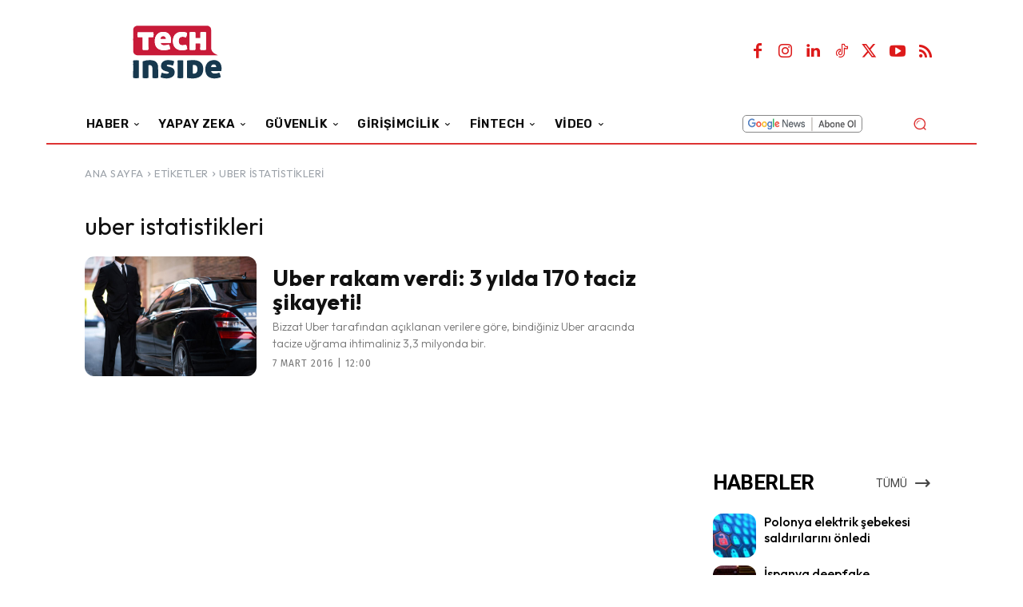

--- FILE ---
content_type: text/html; charset=UTF-8
request_url: https://www.techinside.com/tag/uber-istatistikleri/
body_size: 58165
content:
<!doctype html >
<html lang="tr">
<head>
    <meta charset="UTF-8" />
    <title>uber istatistikleri arşivleri - TechInside</title>
    <meta name="viewport" content="width=device-width, initial-scale=1.0">
    <link rel="pingback" href="https://www.techinside.com/xmlrpc.php" />
    <meta name='robots' content='noindex, follow' />
<link rel="apple-touch-icon" sizes="76x76" href="https://www.techinside.com/wp-content/uploads/2023/08/76.png"/><link rel="apple-touch-icon" sizes="120x120" href="https://www.techinside.com/wp-content/uploads/2023/08/120.png"/><link rel="apple-touch-icon" sizes="152x152" href="https://www.techinside.com/wp-content/uploads/2023/08/152.png"/><link rel="apple-touch-icon" sizes="114x114" href="https://www.techinside.com/wp-content/uploads/2023/08/114.png"/><link rel="apple-touch-icon" sizes="144x144" href="https://www.techinside.com/wp-content/uploads/2023/08/144.png"/>
	<!-- This site is optimized with the Yoast SEO Premium plugin v26.4 (Yoast SEO v26.4) - https://yoast.com/wordpress/plugins/seo/ -->
	<meta name="description" content="Techinside uber istatistikleri haberleri, makaleleri, incelemeleri ve testler" />
	<meta property="og:locale" content="tr_TR" />
	<meta property="og:type" content="article" />
	<meta property="og:title" content="uber istatistikleri arşivleri" />
	<meta property="og:description" content="Techinside uber istatistikleri haberleri, makaleleri, incelemeleri ve testler" />
	<meta property="og:url" content="https://www.techinside.com/tag/uber-istatistikleri/" />
	<meta property="og:site_name" content="TechInside" />
	<meta property="og:image" content="https://www.techinside.com/wp-content/uploads/2016/12/techinside-544-180-y.png" />
	<meta property="og:image:width" content="544" />
	<meta property="og:image:height" content="180" />
	<meta property="og:image:type" content="image/png" />
	<meta name="twitter:card" content="summary_large_image" />
	<meta name="twitter:site" content="@TechInsideCom" />
	<script type="application/ld+json" class="yoast-schema-graph">{"@context":"https://schema.org","@graph":[{"@type":"CollectionPage","@id":"https://www.techinside.com/tag/uber-istatistikleri/","url":"https://www.techinside.com/tag/uber-istatistikleri/","name":"uber istatistikleri arşivleri - TechInside","isPartOf":{"@id":"https://www.techinside.com/#website"},"primaryImageOfPage":{"@id":"https://www.techinside.com/tag/uber-istatistikleri/#primaryimage"},"image":{"@id":"https://www.techinside.com/tag/uber-istatistikleri/#primaryimage"},"thumbnailUrl":"https://www.techinside.com/wp-content/uploads/2015/05/Uber.jpg","description":"Techinside uber istatistikleri haberleri, makaleleri, incelemeleri ve testler","breadcrumb":{"@id":"https://www.techinside.com/tag/uber-istatistikleri/#breadcrumb"},"inLanguage":"tr"},{"@type":"ImageObject","inLanguage":"tr","@id":"https://www.techinside.com/tag/uber-istatistikleri/#primaryimage","url":"https://www.techinside.com/wp-content/uploads/2015/05/Uber.jpg","contentUrl":"https://www.techinside.com/wp-content/uploads/2015/05/Uber.jpg","width":768,"height":432},{"@type":"BreadcrumbList","@id":"https://www.techinside.com/tag/uber-istatistikleri/#breadcrumb","itemListElement":[{"@type":"ListItem","position":1,"name":"Ana sayfa","item":"https://www.techinside.com/"},{"@type":"ListItem","position":2,"name":"uber istatistikleri"}]},{"@type":"WebSite","@id":"https://www.techinside.com/#website","url":"https://www.techinside.com/","name":"TechInside","description":"Teknoloji, Startup, Girişimcilik, Yatırım, Fintech Haberleri","publisher":{"@id":"https://www.techinside.com/#organization"},"potentialAction":[{"@type":"SearchAction","target":{"@type":"EntryPoint","urlTemplate":"https://www.techinside.com/?s={search_term_string}"},"query-input":{"@type":"PropertyValueSpecification","valueRequired":true,"valueName":"search_term_string"}}],"inLanguage":"tr"},{"@type":"Organization","@id":"https://www.techinside.com/#organization","name":"TechInside","url":"https://www.techinside.com/","logo":{"@type":"ImageObject","inLanguage":"tr","@id":"https://www.techinside.com/#/schema/logo/image/","url":"https://www.techinside.com/wp-content/uploads/2024/10/512.png","contentUrl":"https://www.techinside.com/wp-content/uploads/2024/10/512.png","width":512,"height":512,"caption":"TechInside"},"image":{"@id":"https://www.techinside.com/#/schema/logo/image/"},"sameAs":["https://www.facebook.com/TechInsideSocial","https://x.com/TechInsideCom","https://www.youtube.com/channel/UC4a4sjfa_fdyRjZOhefBqyw"]}]}</script>
	<!-- / Yoast SEO Premium plugin. -->


<link rel='dns-prefetch' href='//www.techinside.com' />
<link rel='dns-prefetch' href='//www.googletagmanager.com' />
<link rel='dns-prefetch' href='//fonts.googleapis.com' />
<link rel="alternate" type="application/rss+xml" title="TechInside &raquo; akışı" href="https://www.techinside.com/feed/" />
<link rel="alternate" type="application/rss+xml" title="TechInside &raquo; yorum akışı" href="https://www.techinside.com/comments/feed/" />
<link rel="alternate" type="application/rss+xml" title="TechInside &raquo; uber istatistikleri etiket akışı" href="https://www.techinside.com/tag/uber-istatistikleri/feed/" />
<style id='wp-img-auto-sizes-contain-inline-css' type='text/css'>
img:is([sizes=auto i],[sizes^="auto," i]){contain-intrinsic-size:3000px 1500px}
/*# sourceURL=wp-img-auto-sizes-contain-inline-css */
</style>
<style id='classic-theme-styles-inline-css' type='text/css'>
/*! This file is auto-generated */
.wp-block-button__link{color:#fff;background-color:#32373c;border-radius:9999px;box-shadow:none;text-decoration:none;padding:calc(.667em + 2px) calc(1.333em + 2px);font-size:1.125em}.wp-block-file__button{background:#32373c;color:#fff;text-decoration:none}
/*# sourceURL=/wp-includes/css/classic-themes.min.css */
</style>
<link rel='stylesheet' id='contact-form-7-css' href='https://www.techinside.com/wp-content/plugins/contact-form-7/includes/css/styles.css?ver=6.1.3' type='text/css' media='all' />
<link rel='stylesheet' id='td-plugin-multi-purpose-css' href='https://www.techinside.com/wp-content/plugins/td-composer/td-multi-purpose/style.css?ver=492e3cf54bd42df3b24a3de8e2307cafx' type='text/css' media='all' />
<link crossorigin="anonymous" rel='stylesheet' id='google-fonts-style-css' href='https://fonts.googleapis.com/css?family=Open+Sans%3A400%2C600%2C700%7CRoboto%3A400%2C600%2C700%7CRubik%3A600%2C500%2C400%7COutfit%3A400%2C600%2C300%2C700%2C500%7COutfit%3A400%7CFira+Sans%3A400&#038;display=swap&#038;ver=12.7.1' type='text/css' media='all' />
<link rel='stylesheet' id='font_awesome-css' href='https://www.techinside.com/wp-content/plugins/td-composer/assets/fonts/font-awesome/font-awesome.css?ver=492e3cf54bd42df3b24a3de8e2307cafx' type='text/css' media='all' />
<link rel='stylesheet' id='open_iconic-css' href='https://www.techinside.com/wp-content/plugins/td-composer/assets/fonts/open-iconic/open-iconic.css?ver=492e3cf54bd42df3b24a3de8e2307cafx' type='text/css' media='all' />
<link rel='stylesheet' id='td-theme-css' href='https://www.techinside.com/wp-content/themes/Newspaper/style.css?ver=12.7.1' type='text/css' media='all' />
<style id='td-theme-inline-css' type='text/css'>
    
        /* custom css - generated by TagDiv Composer */
        @media (max-width: 767px) {
            .td-header-desktop-wrap {
                display: none;
            }
        }
        @media (min-width: 767px) {
            .td-header-mobile-wrap {
                display: none;
            }
        }
    
	
/*# sourceURL=td-theme-inline-css */
</style>
<link rel='stylesheet' id='td-legacy-framework-front-style-css' href='https://www.techinside.com/wp-content/plugins/td-composer/legacy/Newspaper/assets/css/td_legacy_main.css?ver=492e3cf54bd42df3b24a3de8e2307cafx' type='text/css' media='all' />
<link rel='stylesheet' id='tdb_style_cloud_templates_front-css' href='https://www.techinside.com/wp-content/plugins/td-cloud-library/assets/css/tdb_main.css?ver=d578089f160957352b9b4ca6d880fd8f' type='text/css' media='all' />
<script type="text/javascript" src="https://www.techinside.com/wp-includes/js/jquery/jquery.min.js?ver=3.7.1" id="jquery-core-js"></script>
<script type="text/javascript" src="https://www.techinside.com/wp-includes/js/jquery/jquery-migrate.min.js?ver=3.4.1" id="jquery-migrate-js"></script>

<!-- Site Kit tarafından eklenen Google etiketi (gtag.js) snippet&#039;i -->
<!-- Google Analytics snippet added by Site Kit -->
<script type="text/javascript" src="https://www.googletagmanager.com/gtag/js?id=GT-TNHGG3N" id="google_gtagjs-js" async></script>
<script type="text/javascript" id="google_gtagjs-js-after">
/* <![CDATA[ */
window.dataLayer = window.dataLayer || [];function gtag(){dataLayer.push(arguments);}
gtag("set","linker",{"domains":["www.techinside.com"]});
gtag("js", new Date());
gtag("set", "developer_id.dZTNiMT", true);
gtag("config", "GT-TNHGG3N");
//# sourceURL=google_gtagjs-js-after
/* ]]> */
</script>
<meta name="generator" content="Site Kit by Google 1.166.0" />        <!-- PushAlert WordPress 2.9.0 -->
        <script type="text/javascript">
        var pushalert_sw_file = 'https://www.techinside.com/?pa_service_worker=1';
var pushalert_manifest_file = 'https://cdn.pushalert.co/manifest-65294.json';

            (function (d, t) {
                var g = d.createElement(t),
                        s = d.getElementsByTagName(t)[0];
                g.src = "//cdn.pushalert.co/integrate_f42d1e290c64358f001dbac8cf5fe800.js";
                s.parentNode.insertBefore(g, s);
            }(document, "script"));
        </script>
        <!-- End PushAlert WordPress -->
            <script>
        window.tdb_global_vars = {"wpRestUrl":"https:\/\/www.techinside.com\/wp-json\/","permalinkStructure":"\/%postname%\/"};
        window.tdb_p_autoload_vars = {"isAjax":false,"isAdminBarShowing":false};
    </script>
    
    <style id="tdb-global-colors">
        /* custom css - generated by TagDiv Composer */
        :root {--reel-news-white: #FFFFFF;--reel-news-black: #000000;--reel-news-accent: #312DA1;--reel-news-light-grey: #919191;--reel-news-black-transparent: rgba(0,0,0,0.85);--reel-news-red: #ff0000;--reel-news-dark-gray: #313131;--reel-news-transparent: rgba(255, 255, 255, 0.55);--today-news-dark-bg: #000000;--today-news-accent: #CE0000;--today-news-white: #FFFFFF;--today-news-white-transparent: rgba(255,255,255,0.75);--today-news-white-transparent2: rgba(255,255,255,0.1);--today-news-dark-gray: #222222;--today-news-light-gray: #d8d8d8;--doc-custom-color-1: #3A454E;--doc-custom-color-2: #2CC8B3;--doc-custom-color-3: #9BA1A8;--doc-custom-color-4: #EFF3F4;--doc-custom-color-5: #F7F9F9;--downtown-accent: #EDB500;--downtown-accent-light: #ffd13a;--downtown-accent-titles: #444444;--downtown-menu-bg: #01175e;--downtown-menu-bg-light: #0a2472;--kattmar-primary: #0b6baf;--kattmar-secondary: #7fc5ef;--kattmar-text: #18272F;--kattmar-text-accent: #828d97;--kattmar-accent: #e4edf1;--news-hub-dark-grey: #333;--news-hub-white: #FFFFFF;--news-hub-accent: #d61935;--news-hub-light-grey: #cccccc;--news-hub-black: #0f0f0f;--news-hub-accent-hover: #d6374f;--news-hub-medium-gray: #999999;--insight-accent: #b33d72;--insight-white: #FFFFFF;--insight-black: #000000;--insight-turquoise: #b3eb48;--insight-transparentmodal: rgba(255,255,255,0.66);--insight-transparentdark-blue: rgba(0,0,0,0.2);--insight-transparent-turquoise: rgba(179, 235, 72, 0.49);--insight-gray: #cccccc;--insight-purple: #8c2051;--insight-diff-green: #ebffa3;}
    </style>

    
	            <style id="tdb-global-fonts">
                
:root{--today_news_default:Montserrat;--doc-global-font-1:Outfit;--downtown-serif-font:Zilla Slab;--downtown-sans-serif-font:Red Hat Display;--insight-primary:Outfit;--insight-secondary:Quattrocento;}
            </style>
            
<!-- Site Kit tarafından eklenen Google AdSense meta etiketleri -->
<meta name="google-adsense-platform-account" content="ca-host-pub-2644536267352236">
<meta name="google-adsense-platform-domain" content="sitekit.withgoogle.com">
<!-- Site Kit tarafından eklenen Google AdSense meta etiketlerine son verin -->
<!-- Bu URL için kullanılabilir bir amphtml sürümü yok. -->
<!-- JS generated by theme -->

<script type="text/javascript" id="td-generated-header-js">
    
    

	    var tdBlocksArray = []; //here we store all the items for the current page

	    // td_block class - each ajax block uses a object of this class for requests
	    function tdBlock() {
		    this.id = '';
		    this.block_type = 1; //block type id (1-234 etc)
		    this.atts = '';
		    this.td_column_number = '';
		    this.td_current_page = 1; //
		    this.post_count = 0; //from wp
		    this.found_posts = 0; //from wp
		    this.max_num_pages = 0; //from wp
		    this.td_filter_value = ''; //current live filter value
		    this.is_ajax_running = false;
		    this.td_user_action = ''; // load more or infinite loader (used by the animation)
		    this.header_color = '';
		    this.ajax_pagination_infinite_stop = ''; //show load more at page x
	    }

        // td_js_generator - mini detector
        ( function () {
            var htmlTag = document.getElementsByTagName("html")[0];

	        if ( navigator.userAgent.indexOf("MSIE 10.0") > -1 ) {
                htmlTag.className += ' ie10';
            }

            if ( !!navigator.userAgent.match(/Trident.*rv\:11\./) ) {
                htmlTag.className += ' ie11';
            }

	        if ( navigator.userAgent.indexOf("Edge") > -1 ) {
                htmlTag.className += ' ieEdge';
            }

            if ( /(iPad|iPhone|iPod)/g.test(navigator.userAgent) ) {
                htmlTag.className += ' td-md-is-ios';
            }

            var user_agent = navigator.userAgent.toLowerCase();
            if ( user_agent.indexOf("android") > -1 ) {
                htmlTag.className += ' td-md-is-android';
            }

            if ( -1 !== navigator.userAgent.indexOf('Mac OS X')  ) {
                htmlTag.className += ' td-md-is-os-x';
            }

            if ( /chrom(e|ium)/.test(navigator.userAgent.toLowerCase()) ) {
               htmlTag.className += ' td-md-is-chrome';
            }

            if ( -1 !== navigator.userAgent.indexOf('Firefox') ) {
                htmlTag.className += ' td-md-is-firefox';
            }

            if ( -1 !== navigator.userAgent.indexOf('Safari') && -1 === navigator.userAgent.indexOf('Chrome') ) {
                htmlTag.className += ' td-md-is-safari';
            }

            if( -1 !== navigator.userAgent.indexOf('IEMobile') ){
                htmlTag.className += ' td-md-is-iemobile';
            }

        })();

        var tdLocalCache = {};

        ( function () {
            "use strict";

            tdLocalCache = {
                data: {},
                remove: function (resource_id) {
                    delete tdLocalCache.data[resource_id];
                },
                exist: function (resource_id) {
                    return tdLocalCache.data.hasOwnProperty(resource_id) && tdLocalCache.data[resource_id] !== null;
                },
                get: function (resource_id) {
                    return tdLocalCache.data[resource_id];
                },
                set: function (resource_id, cachedData) {
                    tdLocalCache.remove(resource_id);
                    tdLocalCache.data[resource_id] = cachedData;
                }
            };
        })();

    
    
var td_viewport_interval_list=[{"limitBottom":767,"sidebarWidth":228},{"limitBottom":1018,"sidebarWidth":300},{"limitBottom":1140,"sidebarWidth":324}];
var tdc_is_installed="yes";
var tdc_domain_active=false;
var td_ajax_url="https:\/\/www.techinside.com\/wp-admin\/admin-ajax.php?td_theme_name=Newspaper&v=12.7.1";
var td_get_template_directory_uri="https:\/\/www.techinside.com\/wp-content\/plugins\/td-composer\/legacy\/common";
var tds_snap_menu="";
var tds_logo_on_sticky="";
var tds_header_style="";
var td_please_wait="L\u00fctfen Bekleyin...";
var td_email_user_pass_incorrect="Kullan\u0131c\u0131 ad\u0131 veya \u015fifre yanl\u0131\u015f!";
var td_email_user_incorrect="Email veya kullan\u0131c\u0131 ad\u0131 yanl\u0131\u015f!";
var td_email_incorrect="Email yanl\u0131\u015f!";
var td_user_incorrect="Username incorrect!";
var td_email_user_empty="Email or username empty!";
var td_pass_empty="Pass empty!";
var td_pass_pattern_incorrect="Invalid Pass Pattern!";
var td_retype_pass_incorrect="Retyped Pass incorrect!";
var tds_more_articles_on_post_enable="";
var tds_more_articles_on_post_time_to_wait="";
var tds_more_articles_on_post_pages_distance_from_top=0;
var tds_captcha="";
var tds_theme_color_site_wide="#4db2ec";
var tds_smart_sidebar="";
var tdThemeName="Newspaper";
var tdThemeNameWl="Newspaper";
var td_magnific_popup_translation_tPrev="\u00d6nceki (Sol ok tu\u015fu)";
var td_magnific_popup_translation_tNext="Sonraki (Sa\u011f ok tu\u015fu)";
var td_magnific_popup_translation_tCounter="%curr% \/ %total%";
var td_magnific_popup_translation_ajax_tError="%url% linkindeki i\u00e7erik y\u00fcklenemedi.";
var td_magnific_popup_translation_image_tError="%curr% nolu imaj y\u00fcklenemedi.";
var tdBlockNonce="a0b28dede0";
var tdMobileMenu="enabled";
var tdMobileSearch="enabled";
var tdDateNamesI18n={"month_names":["Ocak","\u015eubat","Mart","Nisan","May\u0131s","Haziran","Temmuz","A\u011fustos","Eyl\u00fcl","Ekim","Kas\u0131m","Aral\u0131k"],"month_names_short":["Oca","\u015eub","Mar","Nis","May","Haz","Tem","A\u011fu","Eyl","Eki","Kas","Ara"],"day_names":["Pazar","Pazartesi","Sal\u0131","\u00c7ar\u015famba","Per\u015fembe","Cuma","Cumartesi"],"day_names_short":["Paz","Pts","Sal","\u00c7ar","Per","Cum","Cts"]};
var tdb_modal_confirm="Kaydetmek";
var tdb_modal_cancel="Iptal etmek";
var tdb_modal_confirm_alt="Evet";
var tdb_modal_cancel_alt="HAYIR";
var td_deploy_mode="deploy";
var td_ad_background_click_link="";
var td_ad_background_click_target="";
</script>


<!-- Header style compiled by theme -->

<style>
/* custom css - generated by TagDiv Composer */
    
:root{--td_excl_label:'ÖZEL';--td_mobile_menu_color:#0a0101;--td_mobile_icons_color:#eeee22;--td_mobile_gradient_one_mob:#ad0000;--td_mobile_gradient_two_mob:#b72a2a;--td_mobile_text_active_color:#eeee22;--td_mobile_button_background_mob:#000000}
</style>

<script>
  window.addEventListener('load', () => {
    setTimeout(() => {
      const script = document.createElement('script');
      script.async = true;
      script.src = 'https://bundles.efilli.com/techinside.com.prod.js';
      document.body.appendChild(script);
    }, 5000);
  });
</script>
<script defer src="https://cdn.corpowid.com/corpowid.js"  data-corpowid-lang="tr"  data-account="76c2a700-4b83-42bb-8f58-5628850f8cf3" ></script>

<!-- Yandex.Metrika counter -->
<script type="text/javascript" >
   (function(m,e,t,r,i,k,a){m[i]=m[i]||function(){(m[i].a=m[i].a||[]).push(arguments)};
   m[i].l=1*new Date();
   for (var j = 0; j < document.scripts.length; j++) {if (document.scripts[j].src === r) { return; }}
   k=e.createElement(t),a=e.getElementsByTagName(t)[0],k.async=1,k.src=r,a.parentNode.insertBefore(k,a)})
   (window, document, "script", "https://mc.yandex.ru/metrika/tag.js", "ym");

   ym(99395525, "init", {
        clickmap:true,
        trackLinks:true,
        accurateTrackBounce:true,
        webvisor:true
   });
</script>
<noscript><div><img src="https://mc.yandex.ru/watch/99395525" style="position:absolute; left:-9999px;" alt="" /></div></noscript>
<!-- /Yandex.Metrika counter -->

<script src="https://jsc.idealmedia.io/site/1026515.js" async></script>

<meta name="yandex-verification" content="2b44015e534d2150" /><link rel="icon" href="https://www.techinside.com/wp-content/uploads/2016/12/techinside-152-152-45x45.png" sizes="32x32" />
<link rel="icon" href="https://www.techinside.com/wp-content/uploads/2016/12/techinside-152-152.png" sizes="192x192" />
<link rel="apple-touch-icon" href="https://www.techinside.com/wp-content/uploads/2016/12/techinside-152-152.png" />
<meta name="msapplication-TileImage" content="https://www.techinside.com/wp-content/uploads/2016/12/techinside-152-152.png" />
		<style type="text/css" id="wp-custom-css">
			.archive.category .td-page-title {
  display: none !important;
}

.td-post-author-name {
  display: none !important;
}

.td-adspot-title {
 display: none !important;
}
.PostEmbedBkz {
  background: #f2f2f2;
  padding: 10px 10px 0px 10px;
  margin: 10px 0 10px 0;
  float: right;
  width: 100%;
  font-family: Tahoma !important;
  border-left: 8px solid #dd0000;
  min-height: 190px;
}
.PostEmbedBkz .row {
display: flex;

}
.PostEmbedBkz .col-md-4 {
  flex: 0 0 calc(33.333% - 20px); 
  margin: 10px; 
}
.PostEmbedBkz .col-md-8{
  flex: 0 0 calc(66.333% - 20px); 
  margin: 10px; 
color: #ca002b;
}
.PostEmbedBkz .col-md-8 a{
color: #ca002b;
}
.container {
display: flex;
align-items: center;
justify-content: space-around;
height : 62px;
}
.logo {
display: flex;
align-items: center;
margin-bottom: 10px;


}

.logo img {
width: 120px;
height: 62px;
transition: transform 0.3s;
width : 100%;
}

.logo:hover img {
transform: scale(1.2);
z-index: 1;
}

.social-icons {
display : flex;
align-items: center;
justify-content: space-around;
color: black;

}

.social-icons a {
display: flex;
margin-right: 10px;
color:black;
}
.aps-product-box:hover .aps-product-thumb img {
transform: scale(1); 
 -moz-transform: scale(1); 
-webkit-transform: scale(1); 
}
.container {
  display: flex;
  align-items: center;
justify-content: space-around;
	height : 62px;
}
.logo {
  display: flex;
  align-items: center;
  margin-bottom: 10px;

	
}

.logo img {
  width: 120px;
  height: 62px;
  transition: transform 0.3s;
	width : 100%;
}

.logo:hover img {
  transform: scale(1.2);
  z-index: 1;
}

.social-icons {
	display : flex;
  align-items: center;
justify-content: space-around;
color: black;
	
}

.social-icons a {
  display: flex;
  margin-right: 10px;
	color:black;
}
.aps-product-box:hover .aps-product-thumb img {
	transform: scale(1); 
	 -moz-transform: scale(1); 
	-webkit-transform: scale(1); 
}


		</style>
		
<!-- Button style compiled by theme -->

<style>
/* custom css - generated by TagDiv Composer */
    
</style>

	<style id="tdw-css-placeholder">/* custom css - generated by TagDiv Composer */
.td-g-rec-id-sidebar .adsbygoogle {
  margin-bottom: 10px;
}
.ads-container {
  display: none;
}
@media only screen and (max-width: 767px) {
  .ads-container {
    display: block;
  }
}
.container {
  display: flex;
  flex-direction: column;
  align-items: center;
  margin-top: 15px;
  margin-bottom: 15px;
}
.single-column {
  width: 100%;
  box-sizing: border-box;
  margin-bottom: 0px;
  text-align: center;
}
.single-column h4 {
  margin: 0px;
}
.logos-row {
  display: flex;
  flex-wrap: wrap;
  align-items: center;
  width: 100%;
  box-sizing: border-box;
  margin-bottom: 10px;
  justify-content: center;
}
.logo {
  margin-bottom: 0px;
  box-sizing: border-box;
  margin-left: 10px;
  height: 60px;
}
.logo img {
  height: 90px;
  width: 90px;
}
.social-icons {
  width: 100%;
  display: flex;
  justify-content: center;
  gap: 10px;
  margin-top: 10px;
}
.social-icons a {
  text-decoration: none;
  color: #000;
}
@media (max-width: 768px) {
  .logo {
    width: calc(22%);
  }
}
.bkz {
  display: flex;
  align-items: center;
  max-width: 800px;
  margin: 0px auto;
  padding: 5px;
  border: 1px solid #ddd;
  border-radius: 8px;
  box-shadow: 0 2px 4px rgba(0, 0, 0, 0.1);
  flex-direction: row;
  /* default for larger screens */
}
.bkz img {
  width: 40%;
  height: auto;
  border-radius: 8px;
  border-left: 5px solid red;
  margin: 0px 10px 0px 0px;
}
.bkz-content {
  width: 60%;
}
.bkz h4 {
  font-size: 20px;
  margin: 0 0 10px 0;
  color: red;
  font-weight: 500;
}
.bkz p {
  font-size: 16px;
  line-height: 1.6;
  color: black;
}
.bkz a {
  display: block;
  margin-top: 10px;
  color: #000000;
  text-decoration: none;
}
.bkz a:hover {
  text-decoration: underline;
}
/* Mobile Styles */
@media (max-width: 768px) {
  .bkz {
    flex-direction: column;
    text-align: center;
  }
  .bkz img {
    width: 100%;
    margin: 0 0 20px 0;
  }
  .bkz-content {
    width: 100%;
  }
}
</style><style id='global-styles-inline-css' type='text/css'>
:root{--wp--preset--aspect-ratio--square: 1;--wp--preset--aspect-ratio--4-3: 4/3;--wp--preset--aspect-ratio--3-4: 3/4;--wp--preset--aspect-ratio--3-2: 3/2;--wp--preset--aspect-ratio--2-3: 2/3;--wp--preset--aspect-ratio--16-9: 16/9;--wp--preset--aspect-ratio--9-16: 9/16;--wp--preset--color--black: #000000;--wp--preset--color--cyan-bluish-gray: #abb8c3;--wp--preset--color--white: #ffffff;--wp--preset--color--pale-pink: #f78da7;--wp--preset--color--vivid-red: #cf2e2e;--wp--preset--color--luminous-vivid-orange: #ff6900;--wp--preset--color--luminous-vivid-amber: #fcb900;--wp--preset--color--light-green-cyan: #7bdcb5;--wp--preset--color--vivid-green-cyan: #00d084;--wp--preset--color--pale-cyan-blue: #8ed1fc;--wp--preset--color--vivid-cyan-blue: #0693e3;--wp--preset--color--vivid-purple: #9b51e0;--wp--preset--gradient--vivid-cyan-blue-to-vivid-purple: linear-gradient(135deg,rgb(6,147,227) 0%,rgb(155,81,224) 100%);--wp--preset--gradient--light-green-cyan-to-vivid-green-cyan: linear-gradient(135deg,rgb(122,220,180) 0%,rgb(0,208,130) 100%);--wp--preset--gradient--luminous-vivid-amber-to-luminous-vivid-orange: linear-gradient(135deg,rgb(252,185,0) 0%,rgb(255,105,0) 100%);--wp--preset--gradient--luminous-vivid-orange-to-vivid-red: linear-gradient(135deg,rgb(255,105,0) 0%,rgb(207,46,46) 100%);--wp--preset--gradient--very-light-gray-to-cyan-bluish-gray: linear-gradient(135deg,rgb(238,238,238) 0%,rgb(169,184,195) 100%);--wp--preset--gradient--cool-to-warm-spectrum: linear-gradient(135deg,rgb(74,234,220) 0%,rgb(151,120,209) 20%,rgb(207,42,186) 40%,rgb(238,44,130) 60%,rgb(251,105,98) 80%,rgb(254,248,76) 100%);--wp--preset--gradient--blush-light-purple: linear-gradient(135deg,rgb(255,206,236) 0%,rgb(152,150,240) 100%);--wp--preset--gradient--blush-bordeaux: linear-gradient(135deg,rgb(254,205,165) 0%,rgb(254,45,45) 50%,rgb(107,0,62) 100%);--wp--preset--gradient--luminous-dusk: linear-gradient(135deg,rgb(255,203,112) 0%,rgb(199,81,192) 50%,rgb(65,88,208) 100%);--wp--preset--gradient--pale-ocean: linear-gradient(135deg,rgb(255,245,203) 0%,rgb(182,227,212) 50%,rgb(51,167,181) 100%);--wp--preset--gradient--electric-grass: linear-gradient(135deg,rgb(202,248,128) 0%,rgb(113,206,126) 100%);--wp--preset--gradient--midnight: linear-gradient(135deg,rgb(2,3,129) 0%,rgb(40,116,252) 100%);--wp--preset--font-size--small: 11px;--wp--preset--font-size--medium: 20px;--wp--preset--font-size--large: 32px;--wp--preset--font-size--x-large: 42px;--wp--preset--font-size--regular: 15px;--wp--preset--font-size--larger: 50px;--wp--preset--spacing--20: 0.44rem;--wp--preset--spacing--30: 0.67rem;--wp--preset--spacing--40: 1rem;--wp--preset--spacing--50: 1.5rem;--wp--preset--spacing--60: 2.25rem;--wp--preset--spacing--70: 3.38rem;--wp--preset--spacing--80: 5.06rem;--wp--preset--shadow--natural: 6px 6px 9px rgba(0, 0, 0, 0.2);--wp--preset--shadow--deep: 12px 12px 50px rgba(0, 0, 0, 0.4);--wp--preset--shadow--sharp: 6px 6px 0px rgba(0, 0, 0, 0.2);--wp--preset--shadow--outlined: 6px 6px 0px -3px rgb(255, 255, 255), 6px 6px rgb(0, 0, 0);--wp--preset--shadow--crisp: 6px 6px 0px rgb(0, 0, 0);}:where(.is-layout-flex){gap: 0.5em;}:where(.is-layout-grid){gap: 0.5em;}body .is-layout-flex{display: flex;}.is-layout-flex{flex-wrap: wrap;align-items: center;}.is-layout-flex > :is(*, div){margin: 0;}body .is-layout-grid{display: grid;}.is-layout-grid > :is(*, div){margin: 0;}:where(.wp-block-columns.is-layout-flex){gap: 2em;}:where(.wp-block-columns.is-layout-grid){gap: 2em;}:where(.wp-block-post-template.is-layout-flex){gap: 1.25em;}:where(.wp-block-post-template.is-layout-grid){gap: 1.25em;}.has-black-color{color: var(--wp--preset--color--black) !important;}.has-cyan-bluish-gray-color{color: var(--wp--preset--color--cyan-bluish-gray) !important;}.has-white-color{color: var(--wp--preset--color--white) !important;}.has-pale-pink-color{color: var(--wp--preset--color--pale-pink) !important;}.has-vivid-red-color{color: var(--wp--preset--color--vivid-red) !important;}.has-luminous-vivid-orange-color{color: var(--wp--preset--color--luminous-vivid-orange) !important;}.has-luminous-vivid-amber-color{color: var(--wp--preset--color--luminous-vivid-amber) !important;}.has-light-green-cyan-color{color: var(--wp--preset--color--light-green-cyan) !important;}.has-vivid-green-cyan-color{color: var(--wp--preset--color--vivid-green-cyan) !important;}.has-pale-cyan-blue-color{color: var(--wp--preset--color--pale-cyan-blue) !important;}.has-vivid-cyan-blue-color{color: var(--wp--preset--color--vivid-cyan-blue) !important;}.has-vivid-purple-color{color: var(--wp--preset--color--vivid-purple) !important;}.has-black-background-color{background-color: var(--wp--preset--color--black) !important;}.has-cyan-bluish-gray-background-color{background-color: var(--wp--preset--color--cyan-bluish-gray) !important;}.has-white-background-color{background-color: var(--wp--preset--color--white) !important;}.has-pale-pink-background-color{background-color: var(--wp--preset--color--pale-pink) !important;}.has-vivid-red-background-color{background-color: var(--wp--preset--color--vivid-red) !important;}.has-luminous-vivid-orange-background-color{background-color: var(--wp--preset--color--luminous-vivid-orange) !important;}.has-luminous-vivid-amber-background-color{background-color: var(--wp--preset--color--luminous-vivid-amber) !important;}.has-light-green-cyan-background-color{background-color: var(--wp--preset--color--light-green-cyan) !important;}.has-vivid-green-cyan-background-color{background-color: var(--wp--preset--color--vivid-green-cyan) !important;}.has-pale-cyan-blue-background-color{background-color: var(--wp--preset--color--pale-cyan-blue) !important;}.has-vivid-cyan-blue-background-color{background-color: var(--wp--preset--color--vivid-cyan-blue) !important;}.has-vivid-purple-background-color{background-color: var(--wp--preset--color--vivid-purple) !important;}.has-black-border-color{border-color: var(--wp--preset--color--black) !important;}.has-cyan-bluish-gray-border-color{border-color: var(--wp--preset--color--cyan-bluish-gray) !important;}.has-white-border-color{border-color: var(--wp--preset--color--white) !important;}.has-pale-pink-border-color{border-color: var(--wp--preset--color--pale-pink) !important;}.has-vivid-red-border-color{border-color: var(--wp--preset--color--vivid-red) !important;}.has-luminous-vivid-orange-border-color{border-color: var(--wp--preset--color--luminous-vivid-orange) !important;}.has-luminous-vivid-amber-border-color{border-color: var(--wp--preset--color--luminous-vivid-amber) !important;}.has-light-green-cyan-border-color{border-color: var(--wp--preset--color--light-green-cyan) !important;}.has-vivid-green-cyan-border-color{border-color: var(--wp--preset--color--vivid-green-cyan) !important;}.has-pale-cyan-blue-border-color{border-color: var(--wp--preset--color--pale-cyan-blue) !important;}.has-vivid-cyan-blue-border-color{border-color: var(--wp--preset--color--vivid-cyan-blue) !important;}.has-vivid-purple-border-color{border-color: var(--wp--preset--color--vivid-purple) !important;}.has-vivid-cyan-blue-to-vivid-purple-gradient-background{background: var(--wp--preset--gradient--vivid-cyan-blue-to-vivid-purple) !important;}.has-light-green-cyan-to-vivid-green-cyan-gradient-background{background: var(--wp--preset--gradient--light-green-cyan-to-vivid-green-cyan) !important;}.has-luminous-vivid-amber-to-luminous-vivid-orange-gradient-background{background: var(--wp--preset--gradient--luminous-vivid-amber-to-luminous-vivid-orange) !important;}.has-luminous-vivid-orange-to-vivid-red-gradient-background{background: var(--wp--preset--gradient--luminous-vivid-orange-to-vivid-red) !important;}.has-very-light-gray-to-cyan-bluish-gray-gradient-background{background: var(--wp--preset--gradient--very-light-gray-to-cyan-bluish-gray) !important;}.has-cool-to-warm-spectrum-gradient-background{background: var(--wp--preset--gradient--cool-to-warm-spectrum) !important;}.has-blush-light-purple-gradient-background{background: var(--wp--preset--gradient--blush-light-purple) !important;}.has-blush-bordeaux-gradient-background{background: var(--wp--preset--gradient--blush-bordeaux) !important;}.has-luminous-dusk-gradient-background{background: var(--wp--preset--gradient--luminous-dusk) !important;}.has-pale-ocean-gradient-background{background: var(--wp--preset--gradient--pale-ocean) !important;}.has-electric-grass-gradient-background{background: var(--wp--preset--gradient--electric-grass) !important;}.has-midnight-gradient-background{background: var(--wp--preset--gradient--midnight) !important;}.has-small-font-size{font-size: var(--wp--preset--font-size--small) !important;}.has-medium-font-size{font-size: var(--wp--preset--font-size--medium) !important;}.has-large-font-size{font-size: var(--wp--preset--font-size--large) !important;}.has-x-large-font-size{font-size: var(--wp--preset--font-size--x-large) !important;}
/*# sourceURL=global-styles-inline-css */
</style>
</head>

<body class="archive tag tag-uber-istatistikleri tag-7959 wp-theme-Newspaper global-block-template-1 tdb-template  tdc-header-template  tdc-footer-template td-full-layout" itemscope="itemscope" itemtype="https://schema.org/WebPage">

    <div class="td-scroll-up" data-style="style1"><i class="td-icon-menu-up"></i></div>
    <div class="td-menu-background" style="visibility:hidden"></div>
<div id="td-mobile-nav" style="visibility:hidden">
    <div class="td-mobile-container">
        <!-- mobile menu top section -->
        <div class="td-menu-socials-wrap">
            <!-- socials -->
            <div class="td-menu-socials">
                
        <span class="td-social-icon-wrap">
            <a target="_blank" href="https://www.facebook.com/TechInsideSocial/" title="Facebook">
                <i class="td-icon-font td-icon-facebook"></i>
                <span style="display: none">Facebook</span>
            </a>
        </span>
        <span class="td-social-icon-wrap">
            <a target="_blank" href="https://www.instagram.com/techinsidecom/" title="Instagram">
                <i class="td-icon-font td-icon-instagram"></i>
                <span style="display: none">Instagram</span>
            </a>
        </span>
        <span class="td-social-icon-wrap">
            <a target="_blank" href="https://www.linkedin.com/company/techinside/" title="Linkedin">
                <i class="td-icon-font td-icon-linkedin"></i>
                <span style="display: none">Linkedin</span>
            </a>
        </span>
        <span class="td-social-icon-wrap">
            <a target="_blank" href="https://open.spotify.com/show/7wmW83PGlIpVLkWXeztflf?si=3a8034a4c0db47d7" title="Spotify">
                <i class="td-icon-font td-icon-spotify"></i>
                <span style="display: none">Spotify</span>
            </a>
        </span>
        <span class="td-social-icon-wrap">
            <a target="_blank" href="https://www.tiktok.com/@techinsidecom" title="TikTok">
                <i class="td-icon-font td-icon-tiktok"></i>
                <span style="display: none">TikTok</span>
            </a>
        </span>
        <span class="td-social-icon-wrap">
            <a target="_blank" href="https://twitter.com/TechInsideCom" title="Twitter">
                <i class="td-icon-font td-icon-twitter"></i>
                <span style="display: none">Twitter</span>
            </a>
        </span>
        <span class="td-social-icon-wrap">
            <a target="_blank" href="https://www.youtube.com/channel/UC4a4sjfa_fdyRjZOhefBqyw" title="Youtube">
                <i class="td-icon-font td-icon-youtube"></i>
                <span style="display: none">Youtube</span>
            </a>
        </span>            </div>
            <!-- close button -->
            <div class="td-mobile-close">
                <span><i class="td-icon-close-mobile"></i></span>
            </div>
        </div>

        <!-- login section -->
                    <div class="td-menu-login-section">
                
    <div class="td-guest-wrap">
        <div class="td-menu-login"><a id="login-link-mob">Giriş Yap</a> <span></span><a id="register-link-mob">Katıl</a></div>
    </div>
            </div>
        
        <!-- menu section -->
        <div class="td-mobile-content">
            <div class="menu-main-menu-container"><ul id="menu-main-menu-1" class="td-mobile-main-menu"><li class="menu-item menu-item-type-taxonomy menu-item-object-category menu-item-first menu-item-147267"><a href="https://www.techinside.com/haber/">Haber</a></li>
<li class="menu-item menu-item-type-taxonomy menu-item-object-category menu-item-147268"><a href="https://www.techinside.com/yapay-zeka/">Yapay Zeka</a></li>
<li class="menu-item menu-item-type-taxonomy menu-item-object-category menu-item-147269"><a href="https://www.techinside.com/guvenlik/">Güvenlik</a></li>
<li class="menu-item menu-item-type-taxonomy menu-item-object-category menu-item-147270"><a href="https://www.techinside.com/girisimcilik/">Girişimcilik</a></li>
<li class="menu-item menu-item-type-taxonomy menu-item-object-category menu-item-147274"><a href="https://www.techinside.com/fintech/">Fintech</a></li>
<li class="menu-item menu-item-type-taxonomy menu-item-object-category menu-item-149413"><a href="https://www.techinside.com/video/">Video</a></li>
</ul></div>        </div>
    </div>

    <!-- register/login section -->
            <div id="login-form-mobile" class="td-register-section">
            
            <div id="td-login-mob" class="td-login-animation td-login-hide-mob">
            	<!-- close button -->
	            <div class="td-login-close">
	                <span class="td-back-button"><i class="td-icon-read-down"></i></span>
	                <div class="td-login-title">Giriş Yap</div>
	                <!-- close button -->
		            <div class="td-mobile-close">
		                <span><i class="td-icon-close-mobile"></i></span>
		            </div>
	            </div>
	            <form class="td-login-form-wrap" action="#" method="post">
	                <div class="td-login-panel-title"><span>Hoş Geldiniz</span>Hesabınıza giriş yapın</div>
	                <div class="td_display_err"></div>
	                <div class="td-login-inputs"><input class="td-login-input" autocomplete="username" type="text" name="login_email" id="login_email-mob" value="" required><label for="login_email-mob">kullanıcı adınız</label></div>
	                <div class="td-login-inputs"><input class="td-login-input" autocomplete="current-password" type="password" name="login_pass" id="login_pass-mob" value="" required><label for="login_pass-mob">Şifre</label></div>
	                <input type="button" name="login_button" id="login_button-mob" class="td-login-button" value="GİRİŞ YAP">
	                
					
	                <div class="td-login-info-text">
	                <a href="#" id="forgot-pass-link-mob">Şifreni mi unuttun?</a>
	                </div>
	                <div class="td-login-register-link">
	                <a id="signin-register-link-mob">Hesap oluştur</a>
	                </div>
	                
	                

                </form>
            </div>

            
            
            
            <div id="td-register-mob" class="td-login-animation td-login-hide-mob">
            	<!-- close button -->
	            <div class="td-register-close">
	                <span class="td-back-button"><i class="td-icon-read-down"></i></span>
	                <div class="td-login-title">Kayıt Ol</div>
	                <!-- close button -->
		            <div class="td-mobile-close">
		                <span><i class="td-icon-close-mobile"></i></span>
		            </div>
	            </div>
            	<div class="td-login-panel-title"><span>Hoş Geldiniz</span>Bir hesap oluşturun</div>
                <form class="td-login-form-wrap" action="#" method="post">
	                <div class="td_display_err"></div>
	                <div class="td-login-inputs"><input class="td-login-input" type="email" name="register_email" id="register_email-mob" value="" required><label for="register_email-mob">E-posta</label></div>
	                <div class="td-login-inputs"><input class="td-login-input" type="text" name="register_user" id="register_user-mob" value="" required><label for="register_user-mob">kullanıcı adınız</label></div>
	                <input type="button" name="register_button" id="register_button-mob" class="td-login-button" value="Kayıt Ol">
	                
					
	                <div class="td-login-info-text">Email adresine yeni bir şifre gönderilecek.</div>
	                
                </form>
            </div>
            
            <div id="td-forgot-pass-mob" class="td-login-animation td-login-hide-mob">
                <!-- close button -->
	            <div class="td-forgot-pass-close">
	                <a href="#" aria-label="Back" class="td-back-button"><i class="td-icon-read-down"></i></a>
	                <div class="td-login-title">Şifre kurtarma</div>
	            </div>
	            <div class="td-login-form-wrap">
	                <div class="td-login-panel-title">Şifrenizi Kurtarın</div>
	                <div class="td_display_err"></div>
	                <div class="td-login-inputs"><input class="td-login-input" type="text" name="forgot_email" id="forgot_email-mob" value="" required><label for="forgot_email-mob">E-posta</label></div>
	                <input type="button" name="forgot_button" id="forgot_button-mob" class="td-login-button" value="Şifremi Gönder">
                </div>
            </div>
        </div>
    </div><div class="td-search-background" style="visibility:hidden"></div>
<div class="td-search-wrap-mob" style="visibility:hidden">
	<div class="td-drop-down-search">
		<form method="get" class="td-search-form" action="https://www.techinside.com/">
			<!-- close button -->
			<div class="td-search-close">
				<span><i class="td-icon-close-mobile"></i></span>
			</div>
			<div role="search" class="td-search-input">
				<span>Ara</span>
				<input id="td-header-search-mob" type="text" value="" name="s" autocomplete="off" />
			</div>
		</form>
		<div id="td-aj-search-mob" class="td-ajax-search-flex"></div>
	</div>
</div>
    <div id="td-outer-wrap" class="td-theme-wrap">

                    <div class="td-header-template-wrap" style="position: relative">
                                <div class="td-header-mobile-wrap ">
                    <div id="tdi_1" class="tdc-zone"><div class="tdc_zone tdi_2  wpb_row td-pb-row tdc-element-style"  >
<style scoped>
/* custom css - generated by TagDiv Composer */

/* custom css - generated by TagDiv Composer */
.tdi_2{
                    min-height: 0;
                }.tdi_2 > .td-element-style:after{
                    content: '' !important;
                    width: 100% !important;
                    height: 100% !important;
                    position: absolute !important;
                    top: 0 !important;
                    left: 0 !important;
                    z-index: 0 !important;
                    display: block !important;
                    background-color: #ffffff !important;
                }.td-header-mobile-wrap{
                    position: relative;
                    width: 100%;
                }

/* phone */
@media (max-width: 767px){
.tdi_2:before{
                    content: '';
                    display: block;
                    width: 100vw;
                    height: 100%;
                    position: absolute;
                    left: 50%;
                    transform: translateX(-50%);
                    box-shadow: none;
                    z-index: 20;
                    pointer-events: none;
                }@media (max-width: 767px) {
                    .tdi_2:before {
                        width: 100%;
                    }
                }
}
</style>
<div class="tdi_1_rand_style td-element-style" ></div><div id="tdi_3" class="tdc-row"><div class="vc_row tdi_4  wpb_row td-pb-row tdc-element-style" >
<style scoped>
/* custom css - generated by TagDiv Composer */

/* custom css - generated by TagDiv Composer */
.tdi_4,
                .tdi_4 .tdc-columns{
                    min-height: 0;
                }.tdi_4,
				.tdi_4 .tdc-columns{
				    display: block;
				}.tdi_4 .tdc-columns{
				    width: 100%;
				}.tdi_4:before,
				.tdi_4:after{
				    display: table;
				}

/* phone */
@media (max-width: 767px){
@media (min-width: 768px) {
	                .tdi_4 {
	                    margin-left: -0px;
	                    margin-right: -0px;
	                }
	                .tdi_4 .tdc-row-video-background-error,
	                .tdi_4 > .vc_column,
	                .tdi_4 > .tdc-columns > .vc_column {
	                    padding-left: 0px;
	                    padding-right: 0px;
	                }
                }
}
/* inline tdc_css att - generated by TagDiv Composer */

/* phone */
@media (max-width: 767px)
{
.tdi_4{
position:relative;
}
}

</style>
<div class="tdi_3_rand_style td-element-style" ><div class="td-element-style-before"><style>
/* custom css - generated by TagDiv Composer */

/* phone */
@media (max-width: 767px)
{
.tdi_3_rand_style > .td-element-style-before{
content:'' !important;
width:100% !important;
height:100% !important;
position:absolute !important;
top:0 !important;
left:0 !important;
display:block !important;
z-index:0 !important;
background-image:none !important;
opacity:0.2 !important;
background-size:cover !important;
background-position:center top !important;
}
}
</style></div><style>
/* custom css - generated by TagDiv Composer */

/* phone */
@media (max-width: 767px)
{
.tdi_3_rand_style{
background-color:rgba(35,45,53,0) !important;
}
}
 </style></div><div class="vc_column tdi_6  wpb_column vc_column_container tdc-column td-pb-span4">
<style scoped>
/* custom css - generated by TagDiv Composer */

/* custom css - generated by TagDiv Composer */
.tdi_6{
                    vertical-align: baseline;
                }.tdi_6 > .wpb_wrapper,
				.tdi_6 > .wpb_wrapper > .tdc-elements{
				    display: block;
				}.tdi_6 > .wpb_wrapper > .tdc-elements{
				    width: 100%;
				}.tdi_6 > .wpb_wrapper > .vc_row_inner{
				    width: auto;
				}.tdi_6 > .wpb_wrapper{
				    width: auto;
				    height: auto;
				}

/* phone */
@media (max-width: 767px){
.tdi_6{
                    vertical-align: middle;
                }
}
/* inline tdc_css att - generated by TagDiv Composer */

/* phone */
@media (max-width: 767px)
{
.tdi_6{
width:20% !important;
display:inline-block !important;
}
}

</style><div class="wpb_wrapper" ><div class="td_block_wrap tdb_mobile_menu tdi_7 td-pb-border-top td_block_template_1 tdb-header-align"  data-td-block-uid="tdi_7" >
<style>

/* inline tdc_css att - generated by TagDiv Composer */

/* phone */
@media (max-width: 767px)
{
.tdi_7{
margin-left:-16px !important;
}
}

</style>
<style>
/* custom css - generated by TagDiv Composer */
.tdb-header-align{
                  vertical-align: middle;
                }.tdb_mobile_menu{
                  margin-bottom: 0;
                  clear: none;
                }.tdb_mobile_menu a{
                  display: inline-block !important;
                  position: relative;
                  text-align: center;
                  color: var(--td_theme_color, #4db2ec);
                }.tdb_mobile_menu a > span{
                  display: flex;
                  align-items: center;
                  justify-content: center;
                }.tdb_mobile_menu svg{
                  height: auto;
                }.tdb_mobile_menu svg,
                .tdb_mobile_menu svg *{
                  fill: var(--td_theme_color, #4db2ec);
                }#tdc-live-iframe .tdb_mobile_menu a{
                  pointer-events: none;
                }.td-menu-mob-open-menu{
                  overflow: hidden;
                }.td-menu-mob-open-menu #td-outer-wrap{
                  position: static;
                }.tdi_7{
                    display: inline-block;
                }.tdi_7 .tdb-block-inner{
                    text-align: center;
                }.tdi_7 .tdb-mobile-menu-button i{
                    font-size: 22px;
                
                    width: 55px;
					height: 55px;
					line-height:  55px;
                }.tdi_7 .tdb-mobile-menu-button{
                    color: #dd3333;
                }.tdi_7 .tdb-mobile-menu-button svg,
                .tdi_7 .tdb-mobile-menu-button svg *{
                    fill: #dd3333;
                }.tdi_7 .tdb-mobile-menu-button:hover{
                    color: #dd3333;
                }.tdi_7 .tdb-mobile-menu-button:hover svg,
                .tdi_7 .tdb-mobile-menu-button:hover svg *{
                    fill: #dd3333;
                }

/* phone */
@media (max-width: 767px){
.tdi_7 .tdb-mobile-menu-button i{
                    font-size: 27px;
                
                    width: 54px;
					height: 54px;
					line-height:  54px;
                }
}
</style><div class="tdb-block-inner td-fix-index"><span class="tdb-mobile-menu-button"><i class="tdb-mobile-menu-icon tdc-font-oi tdc-font-oi-menu"></i></span></div></div> <!-- ./block --></div></div><div class="vc_column tdi_9  wpb_column vc_column_container tdc-column td-pb-span4">
<style scoped>
/* custom css - generated by TagDiv Composer */

/* custom css - generated by TagDiv Composer */
.tdi_9{
                    vertical-align: baseline;
                }.tdi_9 > .wpb_wrapper,
				.tdi_9 > .wpb_wrapper > .tdc-elements{
				    display: block;
				}.tdi_9 > .wpb_wrapper > .tdc-elements{
				    width: 100%;
				}.tdi_9 > .wpb_wrapper > .vc_row_inner{
				    width: auto;
				}.tdi_9 > .wpb_wrapper{
				    width: auto;
				    height: auto;
				}

/* phone */
@media (max-width: 767px){
.tdi_9{
                    vertical-align: middle;
                }
}
/* inline tdc_css att - generated by TagDiv Composer */

/* phone */
@media (max-width: 767px)
{
.tdi_9{
width:60% !important;
display:inline-block !important;
}
}

</style><div class="wpb_wrapper" ><div class="td_block_wrap tdb_header_logo tdi_10 td-pb-border-top td_block_template_1 tdb-header-align"  data-td-block-uid="tdi_10" >
<style>
/* custom css - generated by TagDiv Composer */
.tdb_header_logo{
                  margin-bottom: 0;
                  clear: none;
                }.tdb_header_logo .tdb-logo-a,
                .tdb_header_logo h1{
                  display: flex;
                  pointer-events: auto;
                  align-items: flex-start;
                }.tdb_header_logo h1{
                  margin: 0;
                  line-height: 0;
                }.tdb_header_logo .tdb-logo-img-wrap img{
                  display: block;
                }.tdb_header_logo .tdb-logo-svg-wrap + .tdb-logo-img-wrap{
                  display: none;
                }.tdb_header_logo .tdb-logo-svg-wrap svg{
                  width: 50px;
                  display: block;
                  transition: fill .3s ease;
                }.tdb_header_logo .tdb-logo-text-wrap{
                  display: flex;
                }.tdb_header_logo .tdb-logo-text-title,
                .tdb_header_logo .tdb-logo-text-tagline{
                  -webkit-transition: all 0.2s ease;
                  transition: all 0.2s ease;
                }.tdb_header_logo .tdb-logo-text-title{
                  background-size: cover;
                  background-position: center center;
                  font-size: 75px;
                  font-family: serif;
                  line-height: 1.1;
                  color: #222;
                  white-space: nowrap;
                }.tdb_header_logo .tdb-logo-text-tagline{
                  margin-top: 2px;
                  font-size: 12px;
                  font-family: serif;
                  letter-spacing: 1.8px;
                  line-height: 1;
                  color: #767676;
                }.tdb_header_logo .tdb-logo-icon{
                  position: relative;
                  font-size: 46px;
                  color: #000;
                }.tdb_header_logo .tdb-logo-icon-svg{
                  line-height: 0;
                }.tdb_header_logo .tdb-logo-icon-svg svg{
                  width: 46px;
                  height: auto;
                }.tdb_header_logo .tdb-logo-icon-svg svg,
                .tdb_header_logo .tdb-logo-icon-svg svg *{
                  fill: #000;
                }.tdi_10 .tdb-logo-a,
                .tdi_10 h1{
                   align-items: flex-start;
                
                    justify-content: center;
                }.tdi_10 .tdb-logo-svg-wrap{
                    display: block;
                }.tdi_10 .tdb-logo-svg-wrap + .tdb-logo-img-wrap{
                    display: none;
                }.tdi_10 .tdb-logo-img-wrap{
                    display: block;
                }.tdi_10 .tdb-logo-text-tagline{
                    margin-top: 2px;
                    margin-left: 0;
                
                    display: none;
                }.tdi_10 .tdb-logo-text-title{
                    display: none;
                }.tdi_10 .tdb-logo-text-wrap{
                    flex-direction: column;
                
                    align-items: flex-start;
                }.tdi_10 .tdb-logo-icon{
                    top: 0px;
                
                    display: block;
                }@media (max-width: 767px) {
                  .tdb_header_logo .tdb-logo-text-title {
                    font-size: 36px;
                  }
                }@media (max-width: 767px) {
                  .tdb_header_logo .tdb-logo-text-tagline {
                    font-size: 11px;
                  }
                }

/* phone */
@media (max-width: 767px){
.tdi_10 .tdb-logo-img{
                    max-width: 100px;
                }
}
</style><div class="tdb-block-inner td-fix-index"><a class="tdb-logo-a" href="https://www.techinside.com/"><span class="tdb-logo-img-wrap"><img class="tdb-logo-img td-retina-data" data-retina="https://www.techinside.com/wp-content/uploads/2014/06/TechInside_Logo_1000x1000.jpg" src="https://www.techinside.com/wp-content/uploads/2016/12/techinside-272-90-y.png" alt="Logo"  title=""  width="272" height="90" /></span></a></div></div> <!-- ./block --></div></div><div class="vc_column tdi_12  wpb_column vc_column_container tdc-column td-pb-span4">
<style scoped>
/* custom css - generated by TagDiv Composer */

/* custom css - generated by TagDiv Composer */
.tdi_12{
                    vertical-align: baseline;
                }.tdi_12 > .wpb_wrapper,
				.tdi_12 > .wpb_wrapper > .tdc-elements{
				    display: block;
				}.tdi_12 > .wpb_wrapper > .tdc-elements{
				    width: 100%;
				}.tdi_12 > .wpb_wrapper > .vc_row_inner{
				    width: auto;
				}.tdi_12 > .wpb_wrapper{
				    width: auto;
				    height: auto;
				}

/* phone */
@media (max-width: 767px){
.tdi_12{
                    vertical-align: middle;
                }
}
/* inline tdc_css att - generated by TagDiv Composer */

/* phone */
@media (max-width: 767px)
{
.tdi_12{
width:20% !important;
display:inline-block !important;
}
}

</style><div class="wpb_wrapper" ><div class="td_block_wrap tdb_mobile_search tdi_13 td-pb-border-top td_block_template_1 tdb-header-align"  data-td-block-uid="tdi_13" >
<style>

/* inline tdc_css att - generated by TagDiv Composer */

/* phone */
@media (max-width: 767px)
{
.tdi_13{
margin-right:-18px !important;
margin-bottom:0px !important;
}
}

</style>
<style>
/* custom css - generated by TagDiv Composer */
.tdb_mobile_search{
                  margin-bottom: 0;
                  clear: none;
                }.tdb_mobile_search a{
                  display: inline-block !important;
                  position: relative;
                  text-align: center;
                  color: var(--td_theme_color, #4db2ec);
                }.tdb_mobile_search a > span{
                  display: flex;
                  align-items: center;
                  justify-content: center;
                }.tdb_mobile_search svg{
                  height: auto;
                }.tdb_mobile_search svg,
                .tdb_mobile_search svg *{
                  fill: var(--td_theme_color, #4db2ec);
                }#tdc-live-iframe .tdb_mobile_search a{
                  pointer-events: none;
                }.td-search-opened{
                  overflow: hidden;
                }.td-search-opened #td-outer-wrap{
                  position: static;
                }.td-search-opened .td-search-wrap-mob{
                  position: fixed;
                  height: calc(100% + 1px);
                }.td-search-opened .td-drop-down-search{
                    height: calc(100% + 1px);
                    overflow-y: scroll;
                    overflow-x: hidden;
                }.tdi_13{
                    display: inline-block;
                
                    float: right;
                    clear: none;
                }.tdi_13 .tdb-block-inner{
                    text-align: center;
                }.tdi_13 .tdb-header-search-button-mob i{
                    font-size: 22px;
                
                    width: 55px;
					height: 55px;
					line-height:  55px;
                }.tdi_13 .tdb-header-search-button-mob{
                    color: #dd3333;
                }.tdi_13 .tdb-header-search-button-mob svg,
                .tdi_13 .tdb-header-search-button-mob svg *{
                    fill: #dd3333;
                }.tdi_13 .tdb-header-search-button-mob:hover{
                    color: #dd3333;
                }
</style><div class="tdb-block-inner td-fix-index"><span class="tdb-header-search-button-mob dropdown-toggle" data-toggle="dropdown"><i class="tdb-mobile-search-icon tdc-font-fa tdc-font-fa-search"></i></span></div></div> <!-- ./block --></div></div></div></div><div id="tdi_14" class="tdc-row"><div class="vc_row tdi_15  wpb_row td-pb-row" >
<style scoped>
/* custom css - generated by TagDiv Composer */

/* custom css - generated by TagDiv Composer */
.tdi_15,
                .tdi_15 .tdc-columns{
                    min-height: 0;
                }.tdi_15,
				.tdi_15 .tdc-columns{
				    display: block;
				}.tdi_15 .tdc-columns{
				    width: 100%;
				}.tdi_15:before,
				.tdi_15:after{
				    display: table;
				}
</style><div class="vc_column tdi_17  wpb_column vc_column_container tdc-column td-pb-span12">
<style scoped>
/* custom css - generated by TagDiv Composer */

/* custom css - generated by TagDiv Composer */
.tdi_17{
                    vertical-align: baseline;
                }.tdi_17 > .wpb_wrapper,
				.tdi_17 > .wpb_wrapper > .tdc-elements{
				    display: block;
				}.tdi_17 > .wpb_wrapper > .tdc-elements{
				    width: 100%;
				}.tdi_17 > .wpb_wrapper > .vc_row_inner{
				    width: auto;
				}.tdi_17 > .wpb_wrapper{
				    width: auto;
				    height: auto;
				}
</style><div class="wpb_wrapper" ><div class="wpb_wrapper td_block_separator td_block_wrap vc_separator tdi_19  td_separator_solid td_separator_center"><span style="border-color:#dd3333;border-width:3px;width:100%;"></span>
<style scoped>
/* custom css - generated by TagDiv Composer */

/* custom css - generated by TagDiv Composer */
.td_block_separator{
                  width: 100%;
                  align-items: center;
                  margin-bottom: 38px;
                  padding-bottom: 10px;
                }.td_block_separator span{
                  position: relative;
                  display: block;
                  margin: 0 auto;
                  width: 100%;
                  height: 1px;
                  border-top: 1px solid #EBEBEB;
                }.td_separator_align_left span{
                  margin-left: 0;
                }.td_separator_align_right span{
                  margin-right: 0;
                }.td_separator_dashed span{
                  border-top-style: dashed;
                }.td_separator_dotted span{
                  border-top-style: dotted;
                }.td_separator_double span{
                  height: 3px;
                  border-bottom: 1px solid #EBEBEB;
                }.td_separator_shadow > span{
                  position: relative;
                  height: 20px;
                  overflow: hidden;
                  border: 0;
                  color: #EBEBEB;
                }.td_separator_shadow > span > span{
                  position: absolute;
                  top: -30px;
                  left: 0;
                  right: 0;
                  margin: 0 auto;
                  height: 13px;
                  width: 98%;
                  border-radius: 100%;
                }html :where([style*='border-width']){
                    border-style: none;
                }
/* inline tdc_css att - generated by TagDiv Composer */

.tdi_19{
margin-right:-48px !important;
margin-bottom:0px !important;
margin-left:-48px !important;
width:auto !important;
}

/* landscape */
@media (min-width: 1019px) and (max-width: 1140px)
{
.tdi_19{
margin-right:-24px !important;
margin-left:-24px !important;
}
}

</style></div></div></div></div></div><div id="tdi_20" class="tdc-row"><div class="vc_row tdi_21  wpb_row td-pb-row" >
<style scoped>
/* custom css - generated by TagDiv Composer */

/* custom css - generated by TagDiv Composer */
.tdi_21,
                .tdi_21 .tdc-columns{
                    min-height: 0;
                }.tdi_21,
				.tdi_21 .tdc-columns{
				    display: block;
				}.tdi_21 .tdc-columns{
				    width: 100%;
				}.tdi_21:before,
				.tdi_21:after{
				    display: table;
				}
/* inline tdc_css att - generated by TagDiv Composer */

/* phone */
@media (max-width: 767px)
{
.tdi_21{
margin-bottom:0px !important;
padding-bottom:0px !important;
border-style:solid !important;
border-color:#888888 !important;
border-width: 0px 0px 0px 0px !important;
}
}

</style><div class="vc_column tdi_23  wpb_column vc_column_container tdc-column td-pb-span12">
<style scoped>
/* custom css - generated by TagDiv Composer */

/* custom css - generated by TagDiv Composer */
.tdi_23{
                    vertical-align: baseline;
                }.tdi_23 > .wpb_wrapper,
				.tdi_23 > .wpb_wrapper > .tdc-elements{
				    display: block;
				}.tdi_23 > .wpb_wrapper > .tdc-elements{
				    width: 100%;
				}.tdi_23 > .wpb_wrapper > .vc_row_inner{
				    width: auto;
				}.tdi_23 > .wpb_wrapper{
				    width: auto;
				    height: auto;
				}
/* inline tdc_css att - generated by TagDiv Composer */

/* phone */
@media (max-width: 767px)
{
.tdi_23{
margin-bottom:0px !important;
}
}

</style><div class="wpb_wrapper" ><div class="wpb_wrapper td_block_wrap vc_raw_html tdi_25 "><div class="td-fix-index"><div class="masthead-mobile"></div></div></div></div></div></div></div></div></div>                </div>
                
                <div class="td-header-desktop-wrap ">
                    <div id="tdi_26" class="tdc-zone"><div class="tdc_zone tdi_27  wpb_row td-pb-row tdc-element-style"  >
<style scoped>
/* custom css - generated by TagDiv Composer */

/* custom css - generated by TagDiv Composer */
.tdi_27{
                    min-height: 0;
                }.td-header-desktop-wrap{
                    position: relative;
                }
/* inline tdc_css att - generated by TagDiv Composer */

.tdi_27{
margin-right:auto !important;
margin-left:auto !important;
width:1164px !important;
position:relative;
}

/* landscape */
@media (min-width: 1019px) and (max-width: 1140px)
{
.tdi_27{
width:100% !important;
}
}

/* portrait */
@media (min-width: 768px) and (max-width: 1018px)
{
.tdi_27{
width:100% !important;
}
}

/* phone */
@media (max-width: 767px)
{
.tdi_27{
width:100% !important;
}
}

</style>
<div class="tdi_26_rand_style td-element-style" ><style>
/* custom css - generated by TagDiv Composer */

.tdi_26_rand_style{
background-color:#ffffff !important;
}
 </style></div><div id="tdi_28" class="tdc-row"><div class="vc_row tdi_29  wpb_row td-pb-row tdc-row-content-vert-center" >
<style scoped>
/* custom css - generated by TagDiv Composer */

/* custom css - generated by TagDiv Composer */
.tdi_29,
                .tdi_29 .tdc-columns{
                    min-height: 0;
                }.tdi_29,
				.tdi_29 .tdc-columns{
				    display: block;
				}.tdi_29 .tdc-columns{
				    width: 100%;
				}.tdi_29:before,
				.tdi_29:after{
				    display: table;
				}@media (min-width: 767px) {
                    .tdi_29.tdc-row-content-vert-center,
                    .tdi_29.tdc-row-content-vert-center .tdc-columns {
                        display: flex;
                        align-items: center;
                        flex: 1;
                    }
                    .tdi_29.tdc-row-content-vert-bottom,
                    .tdi_29.tdc-row-content-vert-bottom .tdc-columns {
                        display: flex;
                        align-items: flex-end;
                        flex: 1;
                    }
                    .tdi_29.tdc-row-content-vert-center .td_block_wrap {
                        vertical-align: middle;
                    }
                    .tdi_29.tdc-row-content-vert-bottom .td_block_wrap {
                        vertical-align: bottom;
                    }
                }
/* inline tdc_css att - generated by TagDiv Composer */

/* portrait */
@media (min-width: 768px) and (max-width: 1018px)
{
.tdi_29{
padding-top:14px !important;
padding-bottom:14px !important;
}
}

</style><div class="vc_column tdi_31  wpb_column vc_column_container tdc-column td-pb-span4">
<style scoped>
/* custom css - generated by TagDiv Composer */

/* custom css - generated by TagDiv Composer */
.tdi_31{
                    vertical-align: baseline;
                }.tdi_31 > .wpb_wrapper,
				.tdi_31 > .wpb_wrapper > .tdc-elements{
				    display: block;
				}.tdi_31 > .wpb_wrapper > .tdc-elements{
				    width: 100%;
				}.tdi_31 > .wpb_wrapper > .vc_row_inner{
				    width: auto;
				}.tdi_31 > .wpb_wrapper{
				    width: auto;
				    height: auto;
				}
/* inline tdc_css att - generated by TagDiv Composer */

.tdi_31{
width:30% !important;
}

/* landscape */
@media (min-width: 1019px) and (max-width: 1140px)
{
.tdi_31{
width:24% !important;
}
}

</style><div class="wpb_wrapper" ><div class="td_block_wrap tdb_header_logo tdi_32 td-pb-border-top td_block_template_1 tdb-header-align"  data-td-block-uid="tdi_32" >
<style>

/* inline tdc_css att - generated by TagDiv Composer */

/* landscape */
@media (min-width: 1019px) and (max-width: 1140px)
{
.tdi_32{
margin-right:-30px !important;
margin-left:-20px !important;
}
}

/* portrait */
@media (min-width: 768px) and (max-width: 1018px)
{
.tdi_32{
margin-right:-10px !important;
margin-left:-5px !important;
}
}

</style>
<style>
/* custom css - generated by TagDiv Composer */
.tdi_32 .tdb-logo-a,
                .tdi_32 h1{
                    flex-direction: column;
                
                    align-items: flex-start;
                }.tdi_32 .tdb-logo-svg-wrap{
                    max-width: 90%;
                
                    display: block;
                }.tdi_32 .tdb-logo-svg-wrap svg{
                    width: 90% !important;
                    height: auto;
                }.tdi_32 .tdb-logo-svg-wrap + .tdb-logo-img-wrap{
                    display: none;
                }.tdi_32 .tdb-logo-img{
                    max-width: 150px;
                }.tdi_32 .tdb-logo-img-wrap{
                    display: block;
                }.tdi_32 .tdb-logo-text-tagline{
                    margin-top: 2px;
                    margin-left: 0;
                
                    display: none;
                }.tdi_32 .tdb-logo-text-title{
                    display: none;
                }.tdi_32 .tdb-logo-text-wrap{
                    flex-direction: column;
                
                    align-items: flex-start;
                }.tdi_32 .tdb-logo-icon{
                    top: 0px;
                
                    display: block;
                }
</style><div class="tdb-block-inner td-fix-index"><a class="tdb-logo-a" href="https://www.techinside.com/" aria-label="Logo"><span class="tdb-logo-svg-wrap"><?xml version="1.0" encoding="UTF-8"?>
<svg id="katman_1" data-name="katman 1" xmlns="http://www.w3.org/2000/svg" xmlns:xlink="http://www.w3.org/1999/xlink" viewBox="0 0 1920 1080">
  <defs>
    <style>
      .cls-1 {
        fill: #fffdfd;
      }

      .cls-2 {
        fill: url(#radial-gradient);
      }

      .cls-3 {
        fill: url(#radial-gradient-2);
      }

      .cls-4 {
        fill: url(#radial-gradient-3);
      }

      .cls-5 {
        fill: #c81a38;
      }

      .cls-6 {
        fill: #17384e;
      }
    </style>
    <radialGradient id="radial-gradient" cx="982.7" cy="400.47" fx="982.7" fy="400.47" r="209.11" gradientTransform="translate(-493.94 -274.72) scale(1.52 1.54)" gradientUnits="userSpaceOnUse">
      <stop offset="0" stop-color="#f8bf15"/>
      <stop offset="1" stop-color="#946f29"/>
    </radialGradient>
    <radialGradient id="radial-gradient-2" cx="1041.38" cy="429.58" fx="1041.38" fy="429.58" r="266.69" xlink:href="#radial-gradient"/>
    <radialGradient id="radial-gradient-3" cx="982.69" cy="400.47" fx="982.69" fy="400.47" r="209.1" xlink:href="#radial-gradient"/>
  </defs>
  <path class="cls-5" d="m1380.51,570.67c-2.77,0-5.53,0-8.3,0-274.4-.01-548.81-.02-823.21-.03-27.44,0-46.99-18.76-47.09-46.37-.27-71.41-.23-142.83-.02-214.24.08-27.06,19.52-44.74,48.53-44.76,95.76-.07,191.52-.05,287.28-.06,140.73-.02,281.45-.04,422.18.02,5.8,0,11.74.25,17.37,1.49,20.5,4.5,32.12,20.96,32.14,45.08.05,59.76.48,119.52-.21,179.26-.28,24.12,9.72,41.94,27.97,56.2,13.06,10.2,27.85,17.18,43.37,23.42Zm-124.6-146.89c0-28.17-.04-56.35.04-84.52.01-3.63,0-6.43-4.76-7.14-16.46-2.49-32.85-2.7-49.3.11-3.84.66-5.01,2.29-4.96,6.19.22,16.51-.08,33.03.2,49.54.08,4.85-.88,6.85-6.28,6.69-13.11-.39-26.25-.35-39.36-.01-4.95.13-6.05-1.59-5.98-6.2.25-16.51-.05-33.03.2-49.54.06-4.17-1.06-6.15-5.3-6.79-16.46-2.5-32.86-2.68-49.31.18-3.88.67-5.01,2.27-5,6.16.12,56.83.12,113.66.01,170.5,0,3.65,1.15,4.85,4.75,5.44,16.46,2.69,32.83,2.53,49.32.18,4.99-.71,5.55-2.91,5.51-7.08-.18-17.73.15-35.46-.21-53.19-.11-5.57,1.62-6.99,6.98-6.83,12.63.37,25.27.29,37.9.03,4.74-.1,6.91.79,6.8,6.27-.35,17.72.18,35.47-.31,53.18-.16,5.85,2.15,7.28,7.14,7.95,15.03,2.01,29.99,1.92,45.03-.05,5.18-.68,7.13-2.29,7.05-7.98-.36-27.68-.16-55.37-.16-83.06Zm-417.72,18.6c15.55,0,31.11-.35,46.65.18,5.73.2,7.01-2.1,7.4-6.86.73-8.7,1.61-17.38,1.47-26.15-.71-46.62-29.68-78.26-75.56-80.36-41.88-1.92-73.92,18.92-86.79,57.05-6.08,18.02-7.02,36.56-5.06,55.35,3.97,38.08,26.07,64.76,61.7,73.04,31.14,7.24,61.72,3.44,91.81-6.44,3.76-1.23,4.1-3.43,3.88-6.56-.93-12.96-4.44-25.23-9.41-37.18-1.88-4.51-3.57-6.27-8.94-4.12-13.86,5.53-28.49,8.21-43.41,7.88-15.05-.33-28.36-4.37-34.82-20.13-1.75-4.27-1.63-5.9,3.7-5.81,15.79.28,31.59.1,47.38.09Zm163.68,75.87c21.31-.16,38.09-2.06,54.32-7.87,3.83-1.37,5.15-3.1,4.93-7.27-.72-13.54-4.02-26.25-10.19-38.33-1.99-3.89-4.01-4.5-7.91-2.91-11.18,4.57-22.87,6.24-34.94,5.44-19.15-1.28-31.36-12.67-33.98-31.72-1-7.24-1.09-14.42-.27-21.72,2.39-21.52,15.44-33.66,37.04-34.2,11.29-.28,22.29,1.32,32.91,5.03,3.59,1.26,5.08.48,6.6-2.91,5.31-11.88,8.75-24.08,8.76-37.23,0-4.1-1.32-5.82-5.13-7.24-22.58-8.45-45.9-10.61-69.43-6.68-32.89,5.48-55.58,24.05-65.89,56.21-8,24.97-7.89,50.26.2,75.15,8.5,26.19,26.2,43.57,52.73,51.64,11.24,3.42,22.78,4.71,30.28,4.59Zm-372.61-184.98c-25.04,0-50.08.17-75.11-.13-5.32-.06-7.14,1.62-7.81,6.75-1.64,12.62-1.71,25.11.24,37.7.69,4.45,2.59,5.46,6.69,5.39,12.88-.21,25.78.24,38.64-.22,5.94-.21,7.79,1.27,7.74,7.47-.29,38.63.06,77.26-.34,115.88-.07,6.47,2.12,8.16,7.87,8.87,14.81,1.83,29.5,1.62,44.32-.04,6.32-.71,7.56-3.21,7.52-9.15-.29-38.63-.01-77.25-.29-115.88-.04-5.91,1.73-7.31,7.34-7.13,12.87.4,25.77-.06,38.64.22,4.53.1,6.44-1.2,7.08-5.84,1.75-12.6,1.8-25.1.07-37.72-.68-4.96-2.66-6.31-7.48-6.27-25.04.21-50.07.1-75.11.09Z"/>
  <path class="cls-6" d="m599.77,719.02c0-26.72,0-53.45,0-80.17,0-2.86-.53-5.57,3.47-6.88,34.07-11.1,68.81-14.92,104.04-7.73,32.96,6.72,51.3,30.9,52.76,67.37,1.44,35.93.25,71.88.74,107.82.06,4.31-1.27,5.7-5.56,6.36-16.22,2.5-32.33,2.43-48.57.16-4.76-.66-5.74-2.5-5.71-6.9.18-29.15.11-58.31.08-87.46,0-7.28-.18-14.56-2.33-21.61-4.36-14.29-23.19-22.43-36.83-16.28-3.7,1.67-2.36,4.41-2.36,6.74-.09,38.39-.35,76.78.17,115.16.11,7.86-2.26,10.47-9.66,11.06-14.81,1.18-29.5,1.49-44.28-.74-5.13-.77-6.09-2.78-6.05-7.46.21-26.48.1-52.96.1-79.44Z"/>
  <path class="cls-6" d="m845.62,809.58c-18.29-.36-36.17-3.04-53.64-8.69-4.74-1.54-6.57-3.53-5.66-8.73,2.27-12.92,5.44-25.52,10.51-37.66,1.53-3.67,2.92-4.56,6.81-2.86,16.07,7.01,32.99,9.49,50.46,8.55,3.92-.21,7.68-.95,11.27-2.54,3.31-1.47,5.81-3.72,5.96-7.54.15-3.98-2.52-6.06-5.84-7.46-10.98-4.63-22.67-6.95-34.04-10.29-24.19-7.1-39.45-23.53-41.16-44.56-2.65-32.64,15.6-56.78,49.06-64.59,28.38-6.62,55.88-1.61,83.14,6.57,2.92.88,3.76,2.33,3.4,5.2-1.76,13.81-5.91,26.9-11.45,39.62-1.84,4.23-4.38,2.31-7.11,1.43-14.81-4.78-29.74-8.9-45.56-7.9-2.44.15-4.79.41-7.08,1.41-2.91,1.26-4.86,3.13-5.09,6.44-.23,3.41,1.73,5.44,4.5,6.82,6.13,3.05,12.87,4.16,19.38,6.02,7.45,2.13,14.94,4.15,22.33,6.46,46.59,14.6,42.55,73.04,16.56,93.96-18.14,14.6-39.17,19.41-61.65,20.32-1.7.07-3.4,0-5.1.02Z"/>
  <path class="cls-6" d="m561.36,715c0,27.92-.14,55.84.13,83.75.05,4.94-1.3,6.35-6.17,7.06-15.74,2.28-31.33,2.08-47.11.15-6.19-.76-6.58-3.45-6.57-8.35.13-42.73.07-85.45.07-128.18,0-13.11.25-26.23-.13-39.32-.14-4.76,1.6-6.29,5.95-6.94,16.21-2.41,32.35-2.4,48.57,0,4.32.64,5.38,2.45,5.36,6.64-.19,28.4-.1,56.81-.1,85.21Z"/>
  <path class="cls-6" d="m961.17,715c0-27.66.18-55.31-.14-82.96-.07-5.93,1.16-8.41,7.56-9.18,15.28-1.84,30.42-1.98,45.65.2,4.55.65,6.56,1.93,6.54,7.12-.2,56.28-.17,112.56-.04,168.84.01,4.4-.94,6.06-5.74,6.74-15.97,2.28-31.8,2.4-47.79.09-4.93-.72-6.21-2.27-6.17-7.15.25-27.9.12-55.79.12-83.69Z"/>
  <path class="cls-1" d="m1255.91,423.78c0,27.69-.2,55.38.16,83.06.07,5.69-1.87,7.31-7.05,7.98-15.03,1.96-29.99,2.06-45.03.05-4.99-.67-7.3-2.1-7.14-7.95.49-17.72-.04-35.46.31-53.18.11-5.48-2.06-6.37-6.8-6.27-12.63.26-25.28.35-37.9-.03-5.36-.16-7.09,1.26-6.98,6.83.36,17.72.03,35.46.21,53.19.04,4.17-.52,6.37-5.51,7.08-16.49,2.35-32.86,2.51-49.32-.18-3.59-.59-4.75-1.78-4.75-5.44.1-56.83.11-113.66-.01-170.5,0-3.89,1.12-5.48,5-6.16,16.45-2.86,32.85-2.67,49.31-.18,4.24.64,5.36,2.62,5.3,6.79-.25,16.51.05,33.03-.2,49.54-.07,4.62,1.04,6.33,5.98,6.2,13.11-.34,26.25-.38,39.36.01,5.4.16,6.36-1.83,6.28-6.69-.28-16.51.02-33.03-.2-49.54-.05-3.89,1.12-5.53,4.96-6.19,16.45-2.81,32.84-2.6,49.3-.11,4.75.72,4.77,3.51,4.76,7.14-.08,28.17-.04,56.35-.04,84.52Z"/>
  <path class="cls-1" d="m838.19,442.39c-15.79,0-31.59.18-47.38-.1-5.33-.09-5.45,1.54-3.7,5.81,6.46,15.76,19.77,19.79,34.82,20.13,14.92.33,29.55-2.35,43.41-7.88,5.37-2.14,7.06-.39,8.94,4.12,4.98,11.96,8.48,24.23,9.41,37.18.23,3.13-.12,5.33-3.88,6.56-30.09,9.88-60.68,13.68-91.81,6.44-35.63-8.28-57.73-34.96-61.7-73.04-1.96-18.79-1.02-37.33,5.06-55.35,12.87-38.13,44.91-58.97,86.79-57.05,45.88,2.1,74.85,33.74,75.56,80.36.13,8.77-.74,17.44-1.47,26.15-.4,4.75-1.67,7.05-7.4,6.86-15.53-.54-31.09-.18-46.65-.18Zm-26.47-40.59c7.76,0,15.52-.13,23.28.06,3.77.09,5.08-.73,4.26-4.93-2.83-14.59-12.33-23.08-26.43-23.04-14.44.04-25.42,9.51-27.83,23.7-.55,3.22.06,4.35,3.45,4.27,7.76-.18,15.52-.06,23.28-.05Z"/>
  <path class="cls-1" d="m1001.87,518.26c-7.5.11-19.04-1.17-30.28-4.59-26.53-8.07-44.22-25.46-52.73-51.64-8.09-24.9-8.2-50.19-.2-75.15,10.31-32.16,33-50.73,65.89-56.21,23.53-3.92,46.85-1.76,69.43,6.68,3.81,1.43,5.14,3.14,5.13,7.24,0,13.15-3.44,25.35-8.76,37.23-1.51,3.39-3.01,4.16-6.6,2.91-10.62-3.71-21.62-5.32-32.91-5.03-21.6.54-34.65,12.67-37.04,34.2-.81,7.3-.72,14.48.27,21.72,2.62,19.05,14.83,30.44,33.98,31.72,12.07.8,23.77-.87,34.94-5.44,3.91-1.6,5.93-.99,7.91,2.91,6.17,12.09,9.47,24.8,10.19,38.33.22,4.17-1.1,5.9-4.93,7.27-16.23,5.81-33.01,7.71-54.32,7.87Z"/>
  <path class="cls-1" d="m629.25,333.28c25.04,0,50.08.12,75.11-.1,4.81-.04,6.8,1.3,7.48,6.27,1.73,12.62,1.68,25.12-.07,37.72-.64,4.64-2.55,5.94-7.08,5.84-12.88-.29-25.77.18-38.64-.22-5.61-.17-7.38,1.22-7.34,7.13.28,38.63,0,77.26.29,115.88.04,5.94-1.19,8.44-7.52,9.15-14.81,1.67-29.51,1.87-44.32.04-5.75-.71-7.94-2.4-7.87-8.87.4-38.62.05-77.25.34-115.88.05-6.2-1.81-7.69-7.74-7.47-12.87.46-25.76.01-38.64.22-4.1.07-6-.94-6.69-5.39-1.95-12.6-1.88-25.09-.24-37.7.67-5.13,2.49-6.81,7.81-6.75,25.03.3,50.07.13,75.11.14Z"/>
  <path class="cls-6" d="m1225.17,687.97c-5.36-27.33-20.53-46.52-46.08-57.58-18.87-8.17-38.77-10.26-59.05-10.19-18.01-.06-35.81,2.53-53.71,3.93-6.66.52-7.59,2.93-7.56,8.79.22,54.65.13,109.3.13,163.95,0,1.46.09,2.92-.01,4.37-.18,2.67.85,3.78,3.65,4.15,32.12,4.18,64.27,7.17,96.3-.18,34.04-7.81,57.43-27.32,65.52-62.38,4.18-18.15,4.44-36.44.83-54.86Zm-61.31,49.74c-5.7,16.43-26.12,26.52-42.75,21.47-3.33-1.01-2.53-3.01-2.54-4.95-.03-6.56-.04-13.12-.04-19.67,0-6.56,0-13.12,0-19.67,0-9.47.07-18.95.02-28.42-.02-3.16-.05-6.31-.09-9.47-.06-3.92.4-5.76,5.16-6.36,26-3.27,41.64,9.28,43.27,35.42.66,10.69.55,21.34-3.03,31.65Z"/>
  <path class="cls-6" d="m1415.87,687.91c-3.19-20.22-11.02-38.07-27.5-51.26-17.3-13.84-37.39-17.89-58.84-16.19-32.18,2.55-56.78,17.17-70.85,46.94-10.37,21.94-12.17,45.26-8.62,68.98,5.11,34.16,22.8,58.56,56.89,68.28,32.62,9.31,64.88,4.95,96.65-5.35,4.32-1.4,3.81-4.43,3.5-7.5-1.32-12.86-4.66-25.18-9.81-37.07-1.78-4.12-3.49-5.15-8.07-3.45-16.3,6.04-33.19,9.25-50.66,7.46-12.93-1.32-23.01-6.9-28.13-19.74-1.78-4.46-.67-5.37,3.75-5.32,15.79.18,31.59.07,47.39.07,16.04,0,32.08-.11,48.12.08,3.62.04,5-1,5.51-4.63,1.93-13.76,2.87-27.54.7-41.31Zm-104.19,5.27c-4.61.05-3.66-2.47-3.13-5.12,3.09-15.51,14.68-23.96,31.23-22.76,13.16.95,22.02,11.59,22.72,27.8-16.95,0-33.89-.11-50.82.07Z"/>
  <path class="cls-5" d="m811.72,401.8c-7.76,0-15.52-.12-23.28.05-3.39.08-3.99-1.06-3.45-4.27,2.41-14.18,13.39-23.66,27.83-23.7,14.11-.04,23.61,8.46,26.43,23.04.81,4.2-.49,5.02-4.26,4.93-7.76-.19-15.52-.06-23.28-.06Z"/>
  <path class="cls-2" d="m680.71,312.75c-1.15-3.88-2.25-7.78-3.28-11.71,1.03,3.92,2.13,7.83,3.28,11.71Z"/>
  <path class="cls-3" d="m677.43,334.65c-1.31-5.02-2.53-10.07-3.67-15.14,1.14,5.07,2.36,10.13,3.67,15.14Z"/>
  <path class="cls-4" d="m711.07,383.86c-2.41-4.25-4.74-8.57-6.98-12.94,2.24,4.37,4.56,8.67,6.98,12.94Z"/>
</svg></span><span class="tdb-logo-img-wrap"><img class="tdb-logo-img td-retina-data" data-retina="https://www.techinside.com/wp-content/uploads/2014/06/TechInside_Logo_1000x1000.jpg" src="https://www.techinside.com/wp-content/uploads/2014/06/TechInside_Logo_1000x1000.jpg" alt="Logo"  title=""  /></span></a></div></div> <!-- ./block --></div></div><div class="vc_column tdi_34  wpb_column vc_column_container tdc-column td-pb-span8">
<style scoped>
/* custom css - generated by TagDiv Composer */

/* custom css - generated by TagDiv Composer */
.tdi_34{
                    vertical-align: baseline;
                }.tdi_34 > .wpb_wrapper,
				.tdi_34 > .wpb_wrapper > .tdc-elements{
				    display: block;
				}.tdi_34 > .wpb_wrapper > .tdc-elements{
				    width: 100%;
				}.tdi_34 > .wpb_wrapper > .vc_row_inner{
				    width: auto;
				}.tdi_34 > .wpb_wrapper{
				    width: auto;
				    height: auto;
				}

/* landscape */
@media (min-width: 1019px) and (max-width: 1140px){
.tdi_34 > .wpb_wrapper,
				.tdi_34 > .wpb_wrapper > .tdc-elements{
				    display: flex;
				
				    flex-direction: column;
				
				    flex-wrap: nowrap;
				
				    justify-content: center;
				
				    align-items: flex-start;
				}.tdi_34 > .wpb_wrapper > .tdc-elements{
				    width: 100%;
				}.tdi_34 > .wpb_wrapper > .vc_row_inner{
				    width: auto;
				}.tdi_34 > .wpb_wrapper{
				    width: 100%;
				    height: 100%;
				}div.tdi_34{
				    width: 00% !important;
				}
}
/* inline tdc_css att - generated by TagDiv Composer */

.tdi_34{
width:70% !important;
}

/* desktop */ @media(min-width: 1141px) { .tdi_34 { 
display:inline !important;
} }

/* landscape */
@media (min-width: 1019px) and (max-width: 1140px)
{
.tdi_34{
width:76% !important;
}
}

</style><div class="wpb_wrapper" ><div class="tdm_block td_block_wrap tdm_block_socials tdi_35 tdm-content-horiz-right td-pb-border-top td_block_template_1"  data-td-block-uid="tdi_35" >
<style>
/* custom css - generated by TagDiv Composer */
.tdm_block.tdm_block_socials{
                  margin-bottom: 0;
                }.tdm-social-wrapper{
                  *zoom: 1;
                }.tdm-social-wrapper:before,
                .tdm-social-wrapper:after{
                  display: table;
                  content: '';
                  line-height: 0;
                }.tdm-social-wrapper:after{
                  clear: both;
                }.tdm-social-item-wrap{
                  display: inline-block;
                }.tdm-social-item{
                  position: relative;
                  display: inline-flex;
                  align-items: center;
                  justify-content: center;
                  vertical-align: middle;
                  -webkit-transition: all 0.2s;
                  transition: all 0.2s;
                  text-align: center;
                  -webkit-transform: translateZ(0);
                  transform: translateZ(0);
                }.tdm-social-item i{
                  font-size: 14px;
                  color: var(--td_theme_color, #4db2ec);
                  -webkit-transition: all 0.2s;
                  transition: all 0.2s;
                }.tdm-social-text{
                  display: none;
                  margin-top: -1px;
                  vertical-align: middle;
                  font-size: 13px;
                  color: var(--td_theme_color, #4db2ec);
                  -webkit-transition: all 0.2s;
                  transition: all 0.2s;
                }.tdm-social-item-wrap:hover i,
                .tdm-social-item-wrap:hover .tdm-social-text{
                  color: #000;
                }.tdm-social-item-wrap:last-child .tdm-social-text{
                  margin-right: 0 !important;
                }
</style>
<style>
/* custom css - generated by TagDiv Composer */
.tds-social2 .tdm-social-item-wrap i,
                .tds-social2 .tdm-social-item-wrap .tdm-social-text{
                  color: #000;
                }.tds-social2 .tdm-social-item-wrap:hover i,
                .tds-social2 .tdm-social-item-wrap:hover .tdm-social-text{
                  color: var(--td_theme_color, #4db2ec);
                }.tds-social2 .tdm-social-item-wrap:hover .td-icon-behance{
                  color: #000000;
                }.tds-social2 .tdm-social-item-wrap:hover .td-icon-blogger{
                  color: #ffa900;
                }.tds-social2 .tdm-social-item-wrap:hover .td-icon-dribbble{
                  color: #ea4c89;
                }.tds-social2 .tdm-social-item-wrap:hover .td-icon-facebook{
                  color: #3B5998;
                }.tds-social2 .tdm-social-item-wrap:hover .td-icon-flickr{
                  color: #ff0084;
                }.tds-social2 .tdm-social-item-wrap:hover .td-icon-instagram{
                  color: #3f729b;
                }.tds-social2 .tdm-social-item-wrap:hover .td-icon-lastfm{
                  color: #ce2127;
                }.tds-social2 .tdm-social-item-wrap:hover .td-icon-linkedin{
                  color: #007bb6;
                }.tds-social2 .tdm-social-item-wrap:hover .td-icon-pinterest{
                  color: #cb2027;
                }.tds-social2 .tdm-social-item-wrap:hover .td-icon-rss{
                  color: #f36f24;
                }.tds-social2 .tdm-social-item-wrap:hover .td-icon-soundcloud{
                  color: #ff5500;
                }.tds-social2 .tdm-social-item-wrap:hover .td-icon-tumblr{
                  color: #32506d;
                }.tds-social2 .tdm-social-item-wrap:hover .td-icon-twitter{
                  color: #00aced;
                }.tds-social2 .tdm-social-item-wrap:hover .td-icon-vimeo{
                  color: #5289cc;
                }.tds-social2 .tdm-social-item-wrap:hover .td-icon-youtube{
                  color: #bb0000;
                }.tds-social2 .tdm-social-item-wrap:hover .td-icon-vk{
                  color: #507299;
                }.tds-social2 .tdm-social-item-wrap:hover .td-icon-naver{
                  color: #3ec729;
                }.tds-social2 .tdm-social-item-wrap:hover .td-icon-discord{
                  color: #7289DA;
                }.tdi_36 .tdm-social-item i{
					font-size: 20px;
					vertical-align: middle;
				
					line-height: 32px;
				}.tdi_36 .tdm-social-item i.td-icon-linkedin,
				.tdi_36 .tdm-social-item i.td-icon-pinterest,
				.tdi_36 .tdm-social-item i.td-icon-blogger,
				.tdi_36 .tdm-social-item i.td-icon-vimeo{
					font-size: 16px;
				}.tdi_36 .tdm-social-item{
					width: 32px;
					height: 32px;
				
				    margin: 1.5px 3px 1.5px 0;
				}.tdi_36 .tdm-social-item-wrap:last-child .tdm-social-item{
				    margin-right: 0 !important;
				}body .tdi_36.tds-social2 .tdm-social-item i,
				body .tds-team-member2 .tdi_36.tds-social2 .tdm-social-item i{
					color: #dd1a1a;
				}body .tdi_36.tds-social2 .tdm-social-item-wrap:hover i{
					color: #000000;
				}.tdi_36 .tdm-social-text{
					margin-left: 2px;
				
					margin-right: 18px;
				}
</style><div class="tdm-social-wrapper tds-social2 tdi_36"><div class="tdm-social-item-wrap"><a href="https://www.facebook.com/TechInsideSocial/"  target="_blank"  title="Facebook" class="tdm-social-item"><i class="td-icon-font td-icon-facebook"></i><span style="display: none">Facebook</span></a></div><div class="tdm-social-item-wrap"><a href="https://www.instagram.com/techinsidecom/"  target="_blank"  title="Instagram" class="tdm-social-item"><i class="td-icon-font td-icon-instagram"></i><span style="display: none">Instagram</span></a></div><div class="tdm-social-item-wrap"><a href="https://www.linkedin.com/company/techinside/"  target="_blank"  title="Linkedin" class="tdm-social-item"><i class="td-icon-font td-icon-linkedin"></i><span style="display: none">Linkedin</span></a></div><div class="tdm-social-item-wrap"><a href="https://www.tiktok.com/@techinsidecom"  target="_blank"  title="TikTok" class="tdm-social-item"><i class="td-icon-font td-icon-tiktok"></i><span style="display: none">TikTok</span></a></div><div class="tdm-social-item-wrap"><a href="https://x.com/TechInsideCom"  target="_blank"  title="Twitter" class="tdm-social-item"><i class="td-icon-font td-icon-twitter"></i><span style="display: none">Twitter</span></a></div><div class="tdm-social-item-wrap"><a href="https://www.youtube.com/@TechInsideCom"  target="_blank"  title="Youtube" class="tdm-social-item"><i class="td-icon-font td-icon-youtube"></i><span style="display: none">Youtube</span></a></div><div class="tdm-social-item-wrap"><a href="https://www.techinside.com/feed/"  target="_blank"  title="RSS" class="tdm-social-item"><i class="tds-social tdc-font-fa tdc-font-fa-feed-rss tdi_36 td-fix-index"></i><span style="display: none">RSS</span></a><a href="https://www.techinside.com/feed/" class="tdm-social-text"  target="_blank"  >RSS</a></div></div></div></div></div></div></div><div id="tdi_37" class="tdc-row"><div class="vc_row tdi_38  wpb_row td-pb-row tdc-element-style tdc-row-content-vert-center" >
<style scoped>
/* custom css - generated by TagDiv Composer */

/* custom css - generated by TagDiv Composer */
.tdi_38,
                .tdi_38 .tdc-columns{
                    min-height: 0;
                }.tdi_38,
				.tdi_38 .tdc-columns{
				    display: flex;
				
				    flex-direction: row;
				
				    flex-wrap: nowrap;
				
				    justify-content: space-between;
				
				    align-items: center;
				}.tdi_38 .tdc-columns{
				    width: 100%;
				}.tdi_38:before,
				.tdi_38:after{
				    display: none;
				}@media (min-width: 767px) {
                    .tdi_38.tdc-row-content-vert-center,
                    .tdi_38.tdc-row-content-vert-center .tdc-columns {
                        display: flex;
                        align-items: center;
                        flex: 1;
                    }
                    .tdi_38.tdc-row-content-vert-bottom,
                    .tdi_38.tdc-row-content-vert-bottom .tdc-columns {
                        display: flex;
                        align-items: flex-end;
                        flex: 1;
                    }
                    .tdi_38.tdc-row-content-vert-center .td_block_wrap {
                        vertical-align: middle;
                    }
                    .tdi_38.tdc-row-content-vert-bottom .td_block_wrap {
                        vertical-align: bottom;
                    }
                }
/* inline tdc_css att - generated by TagDiv Composer */

.tdi_38{
margin-right:-24px !important;
margin-left:-24px !important;
position:relative;
}

.tdi_38 .td_block_wrap{ text-align:left }

/* portrait */
@media (min-width: 768px) and (max-width: 1018px)
{
.tdi_38{
margin-right:-10px !important;
margin-left:-10px !important;
}
}

</style>
<div class="tdi_37_rand_style td-element-style" ><div class="td-element-style-before"><style>
/* custom css - generated by TagDiv Composer */

.tdi_37_rand_style > .td-element-style-before {
content:'' !important;
width:100% !important;
height:100% !important;
position:absolute !important;
top:0 !important;
left:0 !important;
display:block !important;
z-index:0 !important;
opacity:0.2 !important;
background-size:cover !important;
background-position:center top !important;
}
</style></div><style>
/* custom css - generated by TagDiv Composer */

.tdi_37_rand_style{
background-color:rgba(255,170,170,0) !important;
}
 </style></div><div class="vc_column tdi_40  wpb_column vc_column_container tdc-column td-pb-span4">
<style scoped>
/* custom css - generated by TagDiv Composer */

/* custom css - generated by TagDiv Composer */
.tdi_40{
                    vertical-align: baseline;
                }.tdi_40 > .wpb_wrapper,
				.tdi_40 > .wpb_wrapper > .tdc-elements{
				    display: flex;
				
				    flex-direction: row;
				
				    flex-wrap: nowrap;
				
				    justify-content: flex-start;
				
				    align-items: center;
				}.tdi_40 > .wpb_wrapper > .tdc-elements{
				    width: 100%;
				}.tdi_40 > .wpb_wrapper > .vc_row_inner{
				    width: auto;
				}.tdi_40 > .wpb_wrapper{
				    width: 100%;
				    height: 100%;
				}
/* inline tdc_css att - generated by TagDiv Composer */

.tdi_40{
width:90% !important;
}

/* portrait */
@media (min-width: 768px) and (max-width: 1018px)
{
.tdi_40{
width:92% !important;
}
}

</style><div class="wpb_wrapper" ><div class="td_block_wrap tdb_header_menu tdi_41 tds_menu_active1 tds_menu_sub_active1 tdb-mm-align-screen td-pb-border-top td_block_template_1 tdb-header-align"  data-td-block-uid="tdi_41"  style=" z-index: 999;">
<style>

/* inline tdc_css att - generated by TagDiv Composer */

.tdi_41{
margin-left:-10px !important;
}

</style>
<style>
/* custom css - generated by TagDiv Composer */
.tdb_header_menu{
                  margin-bottom: 0;
                  z-index: 999;
                  clear: none;
                }.tdb_header_menu .tdb-main-sub-icon-fake,
                .tdb_header_menu .tdb-sub-icon-fake{
                    display: none;
                }.rtl .tdb_header_menu .tdb-menu{
                  display: flex;
                }.tdb_header_menu .tdb-menu{
                  display: inline-block;
                  vertical-align: middle;
                  margin: 0;
                }.tdb_header_menu .tdb-menu .tdb-mega-menu-inactive,
                .tdb_header_menu .tdb-menu .tdb-menu-item-inactive{
                  pointer-events: none;
                }.tdb_header_menu .tdb-menu .tdb-mega-menu-inactive > ul,
                .tdb_header_menu .tdb-menu .tdb-menu-item-inactive > ul{
                  visibility: hidden;
                  opacity: 0;
                }.tdb_header_menu .tdb-menu .sub-menu{
                  font-size: 14px;
                
                  position: absolute;
                  top: -999em;
                  background-color: #fff;
                  z-index: 99;
                }.tdb_header_menu .tdb-menu .sub-menu > li{
                  list-style-type: none;
                  margin: 0;
                  font-family: var(--td_default_google_font_1, 'Open Sans', 'Open Sans Regular', sans-serif);
                }.tdb_header_menu .tdb-menu > li{
                  float: left;
                  list-style-type: none;
                  margin: 0;
                }.tdb_header_menu .tdb-menu > li > a{
                  position: relative;
                  display: inline-block;
                  padding: 0 14px;
                  font-weight: 700;
                  font-size: 14px;
                  line-height: 48px;
                  vertical-align: middle;
                  text-transform: uppercase;
                  -webkit-backface-visibility: hidden;
                  color: #000;
                  font-family: var(--td_default_google_font_1, 'Open Sans', 'Open Sans Regular', sans-serif);
                }.tdb_header_menu .tdb-menu > li > a:after{
                  content: '';
                  position: absolute;
                  bottom: 0;
                  left: 0;
                  right: 0;
                  margin: 0 auto;
                  width: 0;
                  height: 3px;
                  background-color: var(--td_theme_color, #4db2ec);
                  -webkit-transform: translate3d(0, 0, 0);
                  transform: translate3d(0, 0, 0);
                  -webkit-transition: width 0.2s ease;
                  transition: width 0.2s ease;
                }.tdb_header_menu .tdb-menu > li > a > .tdb-menu-item-text{
                  display: inline-block;
                }.tdb_header_menu .tdb-menu > li > a .tdb-menu-item-text,
                .tdb_header_menu .tdb-menu > li > a span{
                  vertical-align: middle;
                  float: left;
                }.tdb_header_menu .tdb-menu > li > a .tdb-sub-menu-icon{
                  margin: 0 0 0 7px;
                }.tdb_header_menu .tdb-menu > li > a .tdb-sub-menu-icon-svg{
                  float: none;
                  line-height: 0;
                }.tdb_header_menu .tdb-menu > li > a .tdb-sub-menu-icon-svg svg{
                  width: 14px;
                  height: auto;
                }.tdb_header_menu .tdb-menu > li > a .tdb-sub-menu-icon-svg svg,
                .tdb_header_menu .tdb-menu > li > a .tdb-sub-menu-icon-svg svg *{
                  fill: #000;
                }.tdb_header_menu .tdb-menu > li.current-menu-item > a:after,
                .tdb_header_menu .tdb-menu > li.current-menu-ancestor > a:after,
                .tdb_header_menu .tdb-menu > li.current-category-ancestor > a:after,
                .tdb_header_menu .tdb-menu > li.current-page-ancestor > a:after,
                .tdb_header_menu .tdb-menu > li:hover > a:after,
                .tdb_header_menu .tdb-menu > li.tdb-hover > a:after{
                  width: 100%;
                }.tdb_header_menu .tdb-menu > li:hover > ul,
                .tdb_header_menu .tdb-menu > li.tdb-hover > ul{
                  top: auto;
                  display: block !important;
                }.tdb_header_menu .tdb-menu > li.td-normal-menu > ul.sub-menu{
                  top: auto;
                  left: 0;
                  z-index: 99;
                }.tdb_header_menu .tdb-menu > li .tdb-menu-sep{
                  position: relative;
                  vertical-align: middle;
                  font-size: 14px;
                }.tdb_header_menu .tdb-menu > li .tdb-menu-sep-svg{
                  line-height: 0;
                }.tdb_header_menu .tdb-menu > li .tdb-menu-sep-svg svg{
                  width: 14px;
                  height: auto;
                }.tdb_header_menu .tdb-menu > li:last-child .tdb-menu-sep{
                  display: none;
                }.tdb_header_menu .tdb-menu-item-text{
                  word-wrap: break-word;
                }.tdb_header_menu .tdb-menu-item-text,
                .tdb_header_menu .tdb-sub-menu-icon,
                .tdb_header_menu .tdb-menu-more-subicon{
                  vertical-align: middle;
                }.tdb_header_menu .tdb-sub-menu-icon,
                .tdb_header_menu .tdb-menu-more-subicon{
                  position: relative;
                  top: 0;
                  padding-left: 0;
                }.tdb_header_menu .tdb-normal-menu{
                  position: relative;
                }.tdb_header_menu .tdb-normal-menu ul{
                  left: 0;
                  padding: 15px 0;
                  text-align: left;
                }.tdb_header_menu .tdb-normal-menu ul ul{
                  margin-top: -15px;
                }.tdb_header_menu .tdb-normal-menu ul .tdb-menu-item{
                  position: relative;
                  list-style-type: none;
                }.tdb_header_menu .tdb-normal-menu ul .tdb-menu-item > a{
                  position: relative;
                  display: block;
                  padding: 7px 30px;
                  font-size: 12px;
                  line-height: 20px;
                  color: #111;
                }.tdb_header_menu .tdb-normal-menu ul .tdb-menu-item > a .tdb-sub-menu-icon,
                .tdb_header_menu .td-pulldown-filter-list .tdb-menu-item > a .tdb-sub-menu-icon{
                  position: absolute;
                  top: 50%;
                  -webkit-transform: translateY(-50%);
                  transform: translateY(-50%);
                  right: 0;
                  padding-right: inherit;
                  font-size: 7px;
                  line-height: 20px;
                }.tdb_header_menu .tdb-normal-menu ul .tdb-menu-item > a .tdb-sub-menu-icon-svg,
                .tdb_header_menu .td-pulldown-filter-list .tdb-menu-item > a .tdb-sub-menu-icon-svg{
                  line-height: 0;
                }.tdb_header_menu .tdb-normal-menu ul .tdb-menu-item > a .tdb-sub-menu-icon-svg svg,
                .tdb_header_menu .td-pulldown-filter-list .tdb-menu-item > a .tdb-sub-menu-icon-svg svg{
                  width: 7px;
                  height: auto;
                }.tdb_header_menu .tdb-normal-menu ul .tdb-menu-item > a .tdb-sub-menu-icon-svg svg,
                .tdb_header_menu .tdb-normal-menu ul .tdb-menu-item > a .tdb-sub-menu-icon-svg svg *,
                .tdb_header_menu .td-pulldown-filter-list .tdb-menu-item > a .tdb-sub-menu-icon svg,
                .tdb_header_menu .td-pulldown-filter-list .tdb-menu-item > a .tdb-sub-menu-icon svg *{
                  fill: #000;
                }.tdb_header_menu .tdb-normal-menu ul .tdb-menu-item:hover > ul,
                .tdb_header_menu .tdb-normal-menu ul .tdb-menu-item.tdb-hover > ul{
                  top: 0;
                  display: block !important;
                }.tdb_header_menu .tdb-normal-menu ul .tdb-menu-item.current-menu-item > a,
                .tdb_header_menu .tdb-normal-menu ul .tdb-menu-item.current-menu-ancestor > a,
                .tdb_header_menu .tdb-normal-menu ul .tdb-menu-item.current-category-ancestor > a,
                .tdb_header_menu .tdb-normal-menu ul .tdb-menu-item.current-page-ancestor > a,
                .tdb_header_menu .tdb-normal-menu ul .tdb-menu-item.tdb-hover > a,
                .tdb_header_menu .tdb-normal-menu ul .tdb-menu-item:hover > a{
                  color: var(--td_theme_color, #4db2ec);
                }.tdb_header_menu .tdb-normal-menu > ul{
                  left: -15px;
                }.tdb_header_menu.tdb-menu-sub-inline .tdb-normal-menu ul,
                .tdb_header_menu.tdb-menu-sub-inline .td-pulldown-filter-list{
                  width: 100% !important;
                }.tdb_header_menu.tdb-menu-sub-inline .tdb-normal-menu ul li,
                .tdb_header_menu.tdb-menu-sub-inline .td-pulldown-filter-list li{
                  display: inline-block;
                  width: auto !important;
                }.tdb_header_menu.tdb-menu-sub-inline .tdb-normal-menu,
                .tdb_header_menu.tdb-menu-sub-inline .tdb-normal-menu .tdb-menu-item{
                  position: static;
                }.tdb_header_menu.tdb-menu-sub-inline .tdb-normal-menu ul ul{
                  margin-top: 0 !important;
                }.tdb_header_menu.tdb-menu-sub-inline .tdb-normal-menu > ul{
                  left: 0 !important;
                }.tdb_header_menu.tdb-menu-sub-inline .tdb-normal-menu .tdb-menu-item > a .tdb-sub-menu-icon{
                  float: none;
                  line-height: 1;
                }.tdb_header_menu.tdb-menu-sub-inline .tdb-normal-menu .tdb-menu-item:hover > ul,
                .tdb_header_menu.tdb-menu-sub-inline .tdb-normal-menu .tdb-menu-item.tdb-hover > ul{
                  top: 100%;
                }.tdb_header_menu.tdb-menu-sub-inline .tdb-menu-items-dropdown{
                  position: static;
                }.tdb_header_menu.tdb-menu-sub-inline .td-pulldown-filter-list{
                  left: 0 !important;
                }.tdb-menu .tdb-mega-menu .sub-menu{
                  -webkit-transition: opacity 0.3s ease;
                  transition: opacity 0.3s ease;
                  width: 1114px !important;
                }.tdb-menu .tdb-mega-menu .sub-menu,
                .tdb-menu .tdb-mega-menu .sub-menu > li{
                  position: absolute;
                  left: 50%;
                  -webkit-transform: translateX(-50%);
                  transform: translateX(-50%);
                }.tdb-menu .tdb-mega-menu .sub-menu > li{
                  top: 0;
                  width: 100%;
                  max-width: 1114px !important;
                  height: auto;
                  background-color: #fff;
                  border: 1px solid #eaeaea;
                  overflow: hidden;
                }.tdc-dragged .tdb-block-menu ul{
                  visibility: hidden !important;
                  opacity: 0 !important;
                  -webkit-transition: all 0.3s ease;
                  transition: all 0.3s ease;
                }.tdb-mm-align-screen .tdb-menu .tdb-mega-menu .sub-menu{
                  -webkit-transform: translateX(0);
                  transform: translateX(0);
                }.tdb-mm-align-parent .tdb-menu .tdb-mega-menu{
                  position: relative;
                }.tdb-menu .tdb-mega-menu .tdc-row:not([class*='stretch_row_']),
                .tdb-menu .tdb-mega-menu .tdc-row-composer:not([class*='stretch_row_']){
                    width: auto !important;
                    max-width: 1240px;
                }.tdb-menu .tdb-mega-menu-page > .sub-menu > li .tdb-page-tpl-edit-btns{
                    position: absolute;
					top: 0;
					left: 0;
					display: none;
					flex-wrap: wrap;
					gap: 0 4px;
                }.tdb-menu .tdb-mega-menu-page > .sub-menu > li:hover .tdb-page-tpl-edit-btns{
                    display: flex;
                }.tdb-menu .tdb-mega-menu-page > .sub-menu > li .tdb-page-tpl-edit-btn{
					background-color: #000;
					padding: 1px 8px 2px;
					font-size: 11px;
					color: #fff;
					z-index: 100;
				}.tdi_41 .td_block_inner{
                    text-align: center;
                }.tdi_41 .tdb-menu > li > a,
                .tdi_41 .td-subcat-more{
                    padding: 0 12px;
                
                    color: #0a0a0a;
                }.tdi_41 .tdb-menu > li .tdb-menu-sep,
                .tdi_41 .tdb-menu-items-dropdown .tdb-menu-sep{
                    top: -1px;
                }.tdi_41 .tdb-menu > li > a .tdb-sub-menu-icon,
                .tdi_41 .td-subcat-more .tdb-menu-more-subicon{
                    font-size: 10px;
                
                    top: 1px;
                }.tdi_41 .td-subcat-more .tdb-menu-more-icon{
                    top: 0px;
                }.tdi_41 .tdb-menu > li > a .tdb-sub-menu-icon-svg svg,
                .tdi_41 .tdb-menu > li > a .tdb-sub-menu-icon-svg svg *,
                .tdi_41 .td-subcat-more .tdb-menu-more-subicon-svg svg,
                .tdi_41 .td-subcat-more .tdb-menu-more-subicon-svg svg *,
                .tdi_41 .td-subcat-more .tdb-menu-more-icon-svg,
                .tdi_41 .td-subcat-more .tdb-menu-more-icon-svg *{
                    fill: #0a0a0a;
                }.tdi_41 .tdb-menu > li > a,
                .tdi_41 .td-subcat-more,
                .tdi_41 .td-subcat-more > .tdb-menu-item-text{
                    font-family:Rubik !important;font-size:15px !important;line-height:48px !important;font-weight:600 !important;text-transform:uppercase !important;letter-spacing:0.4px !important;
                }.tdi_41 .tdb-menu > .tdb-normal-menu > ul,
                .tdi_41 .td-pulldown-filter-list{
                    left: -15px;
                }.tdi_41 .tdb-normal-menu ul ul,
                .tdi_41 .td-pulldown-filter-list .sub-menu{
                    margin-top: -15px;
                }.tdi_41 .tdb-menu .tdb-normal-menu ul,
                .tdi_41 .td-pulldown-filter-list,
                .tdi_41 .td-pulldown-filter-list .sub-menu{
                    padding: 10px 0 15px;
                
                    box-shadow:  0px 2px 10px 0px rgba(0,0,0,0.15);
                }.tdi_41 .tdb-menu .tdb-normal-menu ul .tdb-menu-item > a,
                .tdi_41 .tdb-menu-items-dropdown .td-pulldown-filter-list li > a{
                    padding: 5px 20px;
                }.tdi_41 .tdb-normal-menu ul .tdb-menu-item > a .tdb-sub-menu-icon,
                .tdi_41 .td-pulldown-filter-list .tdb-menu-item > a .tdb-sub-menu-icon{
                    right: 0;
                
                    margin-top: 1px;
                }.tdi_41 .tdb-menu .tdb-normal-menu ul .tdb-menu-item > a,
                .tdi_41 .tdb-menu-items-dropdown .td-pulldown-filter-list li a,
                .tdi_41 .tdb-menu-items-dropdown .td-pulldown-filter-list li a{
                    color: #000000;
                }.tdi_41 .tdb-menu .tdb-normal-menu ul .tdb-menu-item > a .tdb-sub-menu-icon-svg svg,
                .tdi_41 .tdb-menu .tdb-normal-menu ul .tdb-menu-item > a .tdb-sub-menu-icon-svg svg *,
                .tdi_41 .tdb-menu-items-dropdown .td-pulldown-filter-list li a .tdb-sub-menu-icon-svg svg,
                .tdi_41 .tdb-menu-items-dropdown .td-pulldown-filter-list li a .tdb-sub-menu-icon-svg svg *{
                    fill: #000000;
                }.tdi_41 .tdb-menu .tdb-normal-menu ul .tdb-menu-item > a,
                .tdi_41 .td-pulldown-filter-list li a{
                    font-family:Rubik !important;font-size:12px !important;font-weight:500 !important;
                }.tdi_41:not(.tdb-mm-align-screen) .tdb-mega-menu .sub-menu,
                .tdi_41 .tdb-mega-menu .sub-menu > li{
                    max-width: 1164px !important;
                }.tdi_41 .tdb-mega-menu-page > .sub-menu > li{
                    padding: 25px;
                }.tdi_41 .tdb-mega-menu > .sub-menu > li,
                .tdi_41 .tdb-mega-menu-page > .sub-menu > li{
                    border-radius: 12px;
                }.tdi_41 .tdb-menu .tdb-mega-menu .sub-menu > li{
					background-color: #efefef;
				
					border-width: 1px;
				
					box-shadow:  0px 4px 20px 0px rgba(0,0,0,0.15);
				}@media (max-width: 1140px) {
                  .tdb-menu .tdb-mega-menu .sub-menu > li {
                    width: 100% !important;
                  }
                }@media (max-width: 1018px) {
                    .tdi_41 .td-pulldown-filter-list {
                        left: auto;
                        right: -15px;
                    }
                }

/* landscape */
@media (min-width: 1019px) and (max-width: 1140px){
.tdi_41:not(.tdb-mm-align-screen) .tdb-mega-menu .sub-menu,
                .tdi_41 .tdb-mega-menu .sub-menu > li{
                    max-width: 100% !important;
                }.tdi_41 .tdb-mega-menu-page > .sub-menu > li{
                    padding: 20px;
                }
}

/* portrait */
@media (min-width: 768px) and (max-width: 1018px){
.tdi_41 .tdb-menu > li > a,
                .tdi_41 .td-subcat-more{
                    padding: 0 10px;
                }.tdi_41 .tdb-menu > li > a .tdb-sub-menu-icon,
                .tdi_41 .td-subcat-more .tdb-menu-more-subicon{
                    font-size: 9px;
                
                    margin-left: 5px;
                
                    top: 0px;
                }.tdi_41 .tdb-menu > li > a,
                .tdi_41 .td-subcat-more,
                .tdi_41 .td-subcat-more > .tdb-menu-item-text{
                    font-size:10px !important;line-height:40px !important;
                }.tdi_41:not(.tdb-mm-align-screen) .tdb-mega-menu .sub-menu,
                .tdi_41 .tdb-mega-menu .sub-menu > li{
                    max-width: 100% !important;
                }.tdi_41 .tdb-mega-menu-page > .sub-menu > li{
                    padding: 15px;
                }
}
</style>
<style>
/* custom css - generated by TagDiv Composer */
.tdi_41 .tdb-menu > li > a:after,
				.tdi_41 .tdb-menu-items-dropdown .td-subcat-more:after{
					background-color: rgba(221,51,51,0);
				
					bottom: 0px;
				}
</style>
<style>
/* custom css - generated by TagDiv Composer */
.tdi_41 .tdb-menu ul .tdb-normal-menu.current-menu-item > a,
				.tdi_41 .tdb-menu ul .tdb-normal-menu.current-menu-ancestor > a,
				.tdi_41 .tdb-menu ul .tdb-normal-menu.current-category-ancestor > a,
				.tdi_41 .tdb-menu ul .tdb-normal-menu.tdb-hover > a,
				.tdi_41 .tdb-menu ul .tdb-normal-menu:hover > a,
				.tdi_41 .tdb-menu-items-dropdown .td-pulldown-filter-list li:hover > a{
					color: #dd3333;
				}.tdi_41 .tdb-menu ul .tdb-normal-menu.current-menu-item > a .tdb-sub-menu-icon-svg svg,
				.tdi_41 .tdb-menu ul .tdb-normal-menu.current-menu-item > a .tdb-sub-menu-icon-svg svg *,
				.tdi_41 .tdb-menu ul .tdb-normal-menu.current-menu-ancestor > a .tdb-sub-menu-icon-svg svg,
				.tdi_41 .tdb-menu ul .tdb-normal-menu.current-menu-ancestor > a .tdb-sub-menu-icon-svg svg *,
				.tdi_41 .tdb-menu ul .tdb-normal-menu.current-category-ancestor > a .tdb-sub-menu-icon-svg svg,
				.tdi_41 .tdb-menu ul .tdb-normal-menu.current-category-ancestor > a .tdb-sub-menu-icon-svg svg *,
				.tdi_41 .tdb-menu ul .tdb-normal-menu.tdb-hover > a .tdb-sub-menu-icon-svg svg,
				.tdi_41 .tdb-menu ul .tdb-normal-menu.tdb-hover > a .tdb-sub-menu-icon-svg svg *,
				.tdi_41 .tdb-menu ul .tdb-normal-menu:hover > a .tdb-sub-menu-icon-svg svg,
				.tdi_41 .tdb-menu ul .tdb-normal-menu:hover > a .tdb-sub-menu-icon-svg svg *,
				.tdi_41 .tdb-menu-items-dropdown .td-pulldown-filter-list li:hover > a .tdb-sub-menu-icon-svg svg,
				.tdi_41 .tdb-menu-items-dropdown .td-pulldown-filter-list li:hover > a .tdb-sub-menu-icon-svg svg *{
					fill: #dd3333;
				}
</style><div id=tdi_41 class="td_block_inner td-fix-index"><div class="tdb-main-sub-icon-fake"><i class="tdb-sub-menu-icon td-icon-down tdb-main-sub-menu-icon"></i></div><div class="tdb-sub-icon-fake"><i class="tdb-sub-menu-icon td-icon-right-arrow"></i></div><ul id="menu-main-menu-2" class="tdb-block-menu tdb-menu tdb-menu-items-visible"><li class="menu-item menu-item-type-taxonomy menu-item-object-category tdb-cur-menu-item menu-item-first tdb-menu-item-button tdb-menu-item tdb-mega-menu tdb-mega-menu-inactive tdb-mega-menu-cat tdb-mega-menu-first menu-item-147267"><a href="https://www.techinside.com/haber/"><div class="tdb-menu-item-text">Haber</div><i class="tdb-sub-menu-icon td-icon-down tdb-main-sub-menu-icon"></i></a>
<ul class="sub-menu">
	<li class="menu-item-0"><div class="tdb-menu-item-text"><div class="tdb_header_mega_menu tdi_42 td-no-subcats td-h-effect-up-shadow td_with_ajax_pagination td-pb-border-top td_block_template_1 td_ajax_preloading_preload"  data-td-block-uid="tdi_42" >
<style>
/* custom css - generated by TagDiv Composer */
.tdb_module_header{
                  width: 100%;
                  padding-bottom: 0;
                }.tdb_module_header .td-module-container{
                  display: flex;
                  flex-direction: column;
                  position: relative;
                }.tdb_module_header .td-module-container:before{
                  content: '';
                  position: absolute;
                  bottom: 0;
                  left: 0;
                  width: 100%;
                  height: 1px;
                }.tdb_module_header .td-image-wrap{
                  display: block;
                  position: relative;
                  padding-bottom: 70%;
                }.tdb_module_header .td-image-container{
                  position: relative;
                  width: 100%;
                  flex: 0 0 auto;
                }.tdb_module_header .td-module-thumb{
                  margin-bottom: 0;
                }.tdb_module_header .td-module-meta-info{
                  width: 100%;
                  margin-bottom: 0;
                  padding: 7px 0 0 0;
                  z-index: 1;
                  border: 0 solid #eaeaea;
                  min-height: 0;
                }.tdb_module_header .entry-title{
                  margin: 0;
                  font-size: 13px;
                  font-weight: 500;
                  line-height: 18px;
                }.tdb_module_header .td-post-author-name,
                .tdb_module_header .td-post-date,
                .tdb_module_header .td-module-comments{
                  vertical-align: text-top;
                }.tdb_module_header .td-post-author-name,
                .tdb_module_header .td-post-date{
                  top: 3px;
                }.tdb_module_header .td-thumb-css{
                  width: 100%;
                  height: 100%;
                  position: absolute;
                  background-size: cover;
                  background-position: center center;
                }.tdb_module_header .td-category-pos-image .td-post-category:not(.td-post-extra-category),
                .tdb_module_header .td-post-vid-time{
                  position: absolute;
                  z-index: 2;
                  bottom: 0;
                }.tdb_module_header .td-category-pos-image .td-post-category:not(.td-post-extra-category){
                  left: 0;
                }.tdb_module_header .td-post-vid-time{
                  right: 0;
                  background-color: #000;
                  padding: 3px 6px 4px;
                  font-family: var(--td_default_google_font_1, 'Open Sans', 'Open Sans Regular', sans-serif);
                  font-size: 10px;
                  font-weight: 600;
                  line-height: 1;
                  color: #fff;
                }.tdb_module_header .td-excerpt{
                  margin: 20px 0 0;
                  line-height: 21px;
                }.tdb_module_header .td-read-more{
                  margin: 20px 0 0;
                }.tdb_header_mega_menu{
                  display: flex;
                  overflow: visible;
                }.tdb_header_mega_menu .block-mega-child-cats{
                  position: relative;
                  padding: 22px 0;
                  width: 200px;
                  max-height: none;
                  vertical-align: top;
                  text-align: left;
                  overflow: visible;
                }.tdb_header_mega_menu .block-mega-child-cats:before{
                  content: '';
                  position: absolute;
                  top: 0;
                  right: 0;
                  width: 100vw;
                  height: 100%;
                  background-color: #fafafa;
                  z-index: -1;
                }.tdb_header_mega_menu .block-mega-child-cats:after{
                  content: '';
                  position: absolute;
                  top: 0;
                  left: 0;
                  width: 100%;
                  height: 100%;
                  border-width: 0 1px 0 0;
                  border-style: solid;
                  border-color: #eaeaea;
                }.tdb_header_mega_menu .block-mega-child-cats a{
                  display: block;
                  font-size: 13px;
                  font-weight: 600;
                  color: #333;
                  padding: 5px 22px;
                  position: relative;
                  vertical-align: middle;
                  border-width: 1px 0;
                  border-style: solid;
                  border-color: transparent;
                  z-index: 99;
                }.tdb_header_mega_menu .block-mega-child-cats .cur-sub-cat{
                  background-color: #fff;
                  color: var(--td_theme_color, #4db2ec);
                  border-color: #eaeaea;
                  z-index: 99;
                }.tdb_header_mega_menu .td-next-prev-wrap{
                  text-align: left;
                }.tdb_header_mega_menu .td-next-prev-wrap a{
                  width: auto;
                  height: auto;
                  min-width: 25px;
                  min-height: 25px;
                }.td-js-loaded .tdb_header_mega_menu .td-audio-player{
                  visibility: inherit;
                }.tdb-mega-modules-wrap{
                  flex: 1;
                  padding: 22px;
                  display: flex;
                  flex-direction: column;
                  justify-content: space-between;
                }.tdb-mega-modules-wrap .td_block_inner{
                  *zoom: 1;
                }.tdb-mega-modules-wrap .td_block_inner:before,
                .tdb-mega-modules-wrap .td_block_inner:after{
                  display: table;
                  content: '';
                  line-height: 0;
                }.tdb-mega-modules-wrap .td_block_inner:after{
                  clear: both;
                }.tdb_module_mm .td-author-photo{
                  display: inline-block;
                }.tdb_module_mm .td-author-photo,
                .tdb_module_mm .td-author-photo img{
                  vertical-align: middle;
                }.tdb_module_mm .td-module-meta-info{
                  text-align: left;
                }.tdi_42 .tdb-mega-modules-wrap{
					padding: 25px;
				}.tdi_42 .block-mega-child-cats{
					width: 100%;
				
					padding: 5px 0 15px ;
				
				    width: 100%;
				
					text-align: center;
				}.tdi_42 .block-mega-child-cats:after{
				    border-width: 0px;
				}.tdi_42{
				    flex-direction: column-reverse;
				}.tdi_42 .block-mega-child-cats:before{
				    left: 50%;
				    transform: translateX(-50%);
				    right: auto;
				}.tdi_42 .block-mega-child-cats a{
				    display: inline-block;
				
					padding: 5px 15px;
				
					border-width: 0px;
				
					font-family:Rubik !important;font-size:13px !important;line-height:1.2 !important;font-weight:500 !important;
				}.tdi_42 .block-mega-child-cats .cur-sub-cat{
					border-width: 0px;
				
					color: #dd0000;
				}.tdi_42:not(.td-no-subcats) .td_module_wrap{
					width: 20%;
					float: left;
				}.td-md-is-safari .tdi_42:not(.td-no-subcats) .td_module_wrap{
				    margin-right: -1px;
				}.tdi_42.td-no-subcats .td_module_wrap{
					width: 20%;
					float: left;
				}.td-md-is-safari .tdi_42.td-no-subcats .td_module_wrap{
				    margin-right: -1px;
				}.tdi_42 .td_module_wrap:nth-child(5n+1){
					clear: both;
				}.tdi_42 .td_module_wrap:nth-last-child(-n+5){
					margin-bottom: 0;
					padding-bottom: 0;
				}.tdi_42 .td_module_wrap:nth-last-child(-n+5) .td-module-container:before{
					display: none;
				}.tdi_42 .td_module_wrap{
					padding-left: 7.5px;
					padding-right: 7.5px;
				
					padding-bottom: 0px;
					margin-bottom: 0px;
				
			        display: flex;
			        flex-direction: column;
			    }.tdi_42 .td_block_inner{
					margin-left: -7.5px;
					margin-right: -7.5px;
				
			        display: flex;
			        flex-wrap: wrap;
			    }.tdi_42 .td-module-container:before{
					bottom: -0px;
				
					border-color: #eaeaea;
				}.tdi_42 .td-module-container{
				    border-color: #eaeaea;
				
					flex-direction: column;
				
			        flex: 1;
                    flex-basis: auto;
			    }.tdi_42 .entry-thumb{
					background-position: center 50%;
				}.tdi_42 .td-image-container{
                	display: block; order: 0;
                
					margin-left: auto;
                    margin-right: auto;
				}.ie10 .tdi_42 .td-module-meta-info,
				.ie11 .tdi_42 .td-module-meta-info{
				 	flex: auto;
			    }.tdi_42 .td-post-vid-time{
					display: block;
				}.tdi_42 .td-module-meta-info,
				.tdi_42 .td-next-prev-wrap{
					text-align: center;
				}.tdi_42 .td-category-pos-image .td-post-category:not(.td-post-extra-category){
					left: 50%;
					transform: translateX(-50%);
					-webkit-transform: translateX(-50%);
				}.tdi_42.td-h-effect-up-shadow .td_module_wrap:hover .td-category-pos-image .td-post-category:not(.td-post-extra-category){
				    transform: translate(-50%, -2px);
					-webkit-transform: translate(-50%, -2px);
				}.tdi_42 .td-module-meta-info{
					padding: 15px 5px 0 5px;
				
					border-color: #eaeaea;
				}.tdi_42 .entry-title{
					margin: 10px 0 0 0;
				
					font-family:Rubik !important;font-size:15px !important;line-height:1.2 !important;font-weight:500 !important;
				}.tdi_42 .td-excerpt{
					margin: 0px;
				
					column-count: 1;
				
					column-gap: 48px;
				
					display: none;
				}.tdi_42 .td-audio-player{
					font-size: 12px;
				
					opacity: 1;
					visibility: visible;
					height: auto;
				}.tdi_42 .td-post-category{
					padding: 0px;
				
					background-color: rgba(255,255,255,0);
				
					color: #000000;
				
					font-size:13px !important;line-height:1 !important;font-weight:400 !important;text-transform:uppercase !important;
				}.tdi_42 .td-post-category:not(.td-post-extra-category){
					display: none;
				}.tdi_42 .td-author-date{
					display: inline;
				}.tdi_42 .td-post-author-name{
					display: none;
				}.tdi_42 .td-post-date,
				.tdi_42 .td-post-author-name span{
					display: none;
				}.tdi_42 .entry-review-stars{
					display: inline-block;
				}.tdi_42 .td-icon-star,
                .tdi_42 .td-icon-star-empty,
                .tdi_42 .td-icon-star-half{
					font-size: 15px;
				}.tdi_42 .td-module-comments{
					display: none;
				}.tdi_42 .td-author-photo .avatar{
				    width: 20px;
				    height: 20px;
				
				    margin-right: 6px;
				
				    border-radius: 50%;
				}.tdi_42.td_with_ajax_pagination .td-next-prev-wrap a{
					border-width: 1px;
				
					border-radius: 6px;
				}.tdi_42:not(.td-no-subcats) .block-mega-child-cats:before{
					background-color: #ffffff;
				}.tdi_42 .td-post-category:hover{
					background-color: rgba(255,255,255,0) !important;
				
					color: #dd3333;
				}.tdi_42 .td-module-title a{
					color: #000000;
				
                    box-shadow: inset 0 0 0 0 #000;
                }.tdi_42 .td_module_wrap:hover .td-module-title a{
					color: #dd3333 !important;
				}.tdi_42.td_with_ajax_pagination .td-next-prev-wrap a,
				.tdi_42 .td-load-more-wrap a{
					color: #000000;
				
					border-color: #000000;
				}.tdi_42.td_with_ajax_pagination .td-next-prev-wrap .td-next-prev-icon-svg svg,
				.tdi_42.td_with_ajax_pagination .td-next-prev-wrap .td-next-prev-icon-svg svg *{
				    fill: #000000;
				}.tdi_42.td_with_ajax_pagination .td-next-prev-wrap a:hover,
				.tdi_42 .td-load-more-wrap a:hover{
					color: #000000;
				    
					background-color: #008d7f !important;
					border-color: #008d7f !important;
				
					border-color: #000000 !important;
				}.tdi_42.td_with_ajax_pagination .td-next-prev-wrap a:hover .td-next-prev-icon-svg svg,
				.tdi_42.td_with_ajax_pagination .td-next-prev-wrap a:hover .td-next-prev-icon-svg svg *{
				    fill: #000000;
				}html:not([class*='ie']) .tdi_42 .td-module-container:hover .entry-thumb:before{
                    opacity: 0;
                }@media (min-width: 768px) {
                    .tdi_42 .td-module-title a {
                        transition: all 0.2s ease;
                        -webkit-transition: all 0.2s ease;
                    }
                }

/* landscape */
@media (min-width: 1019px) and (max-width: 1140px){
.tdi_42 .tdb-mega-modules-wrap{
					padding: 20px;
				}.tdi_42 .td_module_wrap{
					padding-bottom: 0px !important;
					margin-bottom: 0px !important;
				
					clear: none !important;
				
					padding-bottom: 0px;
					margin-bottom: 0px;
				}.tdi_42 .td_module_wrap:nth-last-child(-n+5){
					margin-bottom: 0 !important;
					padding-bottom: 0 !important;
				}.tdi_42 .td_module_wrap .td-module-container:before{
					display: block !important;
				}.tdi_42 .td_module_wrap:nth-last-child(-n+5) .td-module-container:before{
					display: none !important;
				}.tdi_42 .td_module_wrap:nth-child(5n+1){
					clear: both !important;
				}.tdi_42 .td-module-container:before{
					bottom: -0px;
				}.tdi_42 .td-module-title a{
                    box-shadow: inset 0 0 0 0 #000;
                }@media (min-width: 768px) {
                    .tdi_42 .td-module-title a {
                        transition: all 0.2s ease;
                        -webkit-transition: all 0.2s ease;
                    }
                }
}

/* portrait */
@media (min-width: 768px) and (max-width: 1018px){
.tdi_42 .tdb-mega-modules-wrap{
					padding: 15px;
				}.tdi_42 .block-mega-child-cats{
					padding: 3px 0 12px ;
				}.tdi_42 .block-mega-child-cats a{
					padding: 3px 12px;
				
					font-size:11px !important;
				}.tdi_42 .td_module_wrap{
					padding-bottom: 0px !important;
					margin-bottom: 0px !important;
				
					clear: none !important;
				
					padding-left: 3.5px;
					padding-right: 3.5px;
				
					padding-bottom: 0px;
					margin-bottom: 0px;
				}.tdi_42 .td_module_wrap:nth-last-child(-n+5){
					margin-bottom: 0 !important;
					padding-bottom: 0 !important;
				}.tdi_42 .td_module_wrap .td-module-container:before{
					display: block !important;
				}.tdi_42 .td_module_wrap:nth-last-child(-n+5) .td-module-container:before{
					display: none !important;
				}.tdi_42 .td_module_wrap:nth-child(5n+1){
					clear: both !important;
				}.tdi_42 .td_block_inner{
					margin-left: -3.5px;
					margin-right: -3.5px;
				}.tdi_42 .td-module-container:before{
					bottom: -0px;
				}.tdi_42 .td-module-meta-info{
					padding: 12px 0 0 0;
				}.tdi_42 .entry-title{
					margin: 8px 0 0 0;
				
					font-size:11px !important;
				}.tdi_42.td_with_ajax_pagination .td-next-prev-wrap a{
					font-size: 6px;
				}.tdi_42.td_with_ajax_pagination .td-next-prev-wrap .td-next-prev-icon-svg svg{
				    width: 6px;
				    height: calc( 6px + 1px );
				}.tdi_42 .td-module-title a{
                    box-shadow: inset 0 0 0 0 #000;
                }.tdi_42 .td-post-category{
					font-size:11px !important;
				}@media (min-width: 768px) {
                    .tdi_42 .td-module-title a {
                        transition: all 0.2s ease;
                        -webkit-transition: all 0.2s ease;
                    }
                }
}

/* phone */
@media (max-width: 767px){
.tdi_42 .td_module_wrap{
					padding-bottom: 0px !important;
					margin-bottom: 0px !important;
				
					clear: none !important;
				
					padding-bottom: 0px;
					margin-bottom: 0px;
				}.tdi_42 .td_module_wrap:nth-last-child(-n+5){
					margin-bottom: 0 !important;
					padding-bottom: 0 !important;
				}.tdi_42 .td_module_wrap .td-module-container:before{
					display: block !important;
				}.tdi_42 .td_module_wrap:nth-last-child(-n+5) .td-module-container:before{
					display: none !important;
				}.tdi_42 .td_module_wrap:nth-child(5n+1){
					clear: both !important;
				}.tdi_42 .td-module-container:before{
					bottom: -0px;
				}.tdi_42 .td-module-title a{
                    box-shadow: inset 0 0 0 0 #000;
                }@media (min-width: 768px) {
                    .tdi_42 .td-module-title a {
                        transition: all 0.2s ease;
                        -webkit-transition: all 0.2s ease;
                    }
                }
}
</style><script>var block_tdi_42 = new tdBlock();
block_tdi_42.id = "tdi_42";
block_tdi_42.atts = '{"main_sub_tdicon":"td-icon-down","sub_tdicon":"td-icon-right-arrow","mm_align_horiz":"content-horiz-center","modules_on_row_regular":"20%","modules_on_row_cats":"20%","image_size":"td_218x150","modules_category":"","show_excerpt":"none","show_com":"none","show_date":"none","show_author":"none","mm_sub_align_horiz":"content-horiz-right","mm_elem_align_horiz":"content-horiz-center","mm_align_screen":"yes","f_elem_font_size":"eyJhbGwiOiIxNSIsInBvcnRyYWl0IjoiMTAifQ==","elem_padd":"eyJwb3J0cmFpdCI6IjAgMTBweCIsImFsbCI6IjAgMTJweCJ9","menu_id":"44210","text_color":"#0a0a0a","tds_menu_active":"tds_menu_active1","f_elem_font_line_height":"eyJhbGwiOiI0OHB4IiwicG9ydHJhaXQiOiI0MHB4In0=","f_elem_font_family":"712","f_elem_font_transform":"uppercase","f_elem_font_weight":"600","f_elem_font_spacing":"0.4","main_sub_icon_size":"eyJhbGwiOiIxMCIsInBvcnRyYWl0IjoiOSJ9","tds_menu_active3-bg_color":"#000000","f_sub_elem_font_family":"712","f_sub_elem_font_size":"12","mm_shadow_shadow_size":"20","mm_shadow_shadow_color":"rgba(0,0,0,0.15)","sub_shadow_shadow_size":"10","sub_shadow_shadow_offset_horizontal":"0","sub_shadow_shadow_offset_vertical":"2","sub_shadow_shadow_color":"rgba(0,0,0,0.15)","mm_shadow_shadow_offset_vertical":"4","sub_first_left":"-15","sub_rest_top":"-15","sub_padd":"10px 0 15px","sub_elem_padd":"5px 20px","align_horiz":"content-horiz-center","main_sub_icon_align":"eyJhbGwiOjEsInBvcnRyYWl0IjoiMCJ9","f_sub_elem_font_weight":"500","mm_child_cats":"10","main_sub_icon_space":"eyJwb3J0cmFpdCI6IjUifQ==","show_mega_cats":"yes","sub_text_color":"#000000","tds_menu_sub_active1-sub_text_color_h":"#dd3333","mm_border_size":"1","mm_elem_border":"0","mm_elem_border_a":"0","mm_sub_width":"100%","mm_elem_padd":"eyJhbGwiOiI1cHggMTVweCIsInBvcnRyYWl0IjoiM3B4IDEycHgifQ==","modules_gap":"eyJhbGwiOiIxNSIsInBvcnRyYWl0IjoiNyJ9","all_modules_space":"0","mm_sub_padd":"eyJhbGwiOiI1cHggMCAxNXB4ICIsInBvcnRyYWl0IjoiM3B4IDAgMTJweCAifQ==","mm_width":"eyJhbGwiOiIxMTY0IiwibGFuZHNjYXBlIjoiMTAwJSIsInBvcnRyYWl0IjoiMTAwJSJ9","mm_padd":"eyJhbGwiOiIyNSIsImxhbmRzY2FwZSI6IjIwIiwicG9ydHJhaXQiOiIxNSJ9","mm_sub_inline":"yes","mm_sub_border":"0","mm_subcats_posts_limit":"5","mm_subcats_bg":"#ffffff","meta_info_horiz":"content-horiz-center","meta_padding":"eyJhbGwiOiIxNXB4IDVweCAwIDVweCIsInBvcnRyYWl0IjoiMTJweCAwIDAgMCJ9","modules_category_padding":"0","art_title":"eyJhbGwiOiIxMHB4IDAgMCAwIiwicG9ydHJhaXQiOiI4cHggMCAwIDAifQ==","art_excerpt":"0","f_mm_sub_font_family":"712","f_mm_sub_font_size":"eyJhbGwiOiIxMyIsInBvcnRyYWl0IjoiMTEifQ==","f_mm_sub_font_line_height":"1.2","f_mm_sub_font_weight":"500","title_txt_hover":"#dd3333","title_txt":"#000000","mm_elem_color_a":"#dd0000","cat_bg":"rgba(255,255,255,0)","cat_bg_hover":"rgba(255,255,255,0)","cat_txt":"#000000","cat_txt_hover":"#dd3333","pag_h_bg":"#008d7f","pag_h_border":"#000000","f_title_font_family":"712","f_title_font_size":"eyJhbGwiOiIxNSIsInBvcnRyYWl0IjoiMTEifQ==","f_title_font_line_height":"1.2","f_title_font_weight":"500","f_cat_font_size":"eyJhbGwiOiIxMyIsInBvcnRyYWl0IjoiMTEifQ==","f_cat_font_line_height":"1","f_cat_font_weight":"400","f_cat_font_transform":"uppercase","pag_icons_size":"eyJwb3J0cmFpdCI6IjYifQ==","tds_menu_active1-line_color":"rgba(221,51,51,0)","show_mega":"yes","mm_ajax_preloading":"preload","show_cat":"none","mm_elem_order":"id","open_in_new_window":"yes","mm_bg":"#efefef","h_effect":"up-shadow","mm_radius":"12","pag_border_width":"1","pag_border_radius":"6","pag_text":"#000000","pag_h_text":"#000000","pag_border":"#000000","block_type":"tdb_header_mega_menu","show_subcat":"","mob_load":"","separator":"","width":"","inline":"","more":"","float_right":"","elem_space":"","sep_tdicon":"","sep_icon_size":"","sep_icon_space":"","sep_icon_align":"-1","more_txt":"","more_tdicon":"","more_icon_size":"","more_icon_align":"0","sub_width":"","sub_align_horiz":"content-horiz-left","sub_elem_inline":"","sub_elem_space":"","sub_elem_radius":"0","sub_icon_size":"","sub_icon_space":"","sub_icon_pos":"","sub_icon_align":"1","mm_content_width":"","mm_height":"","mm_offset":"","mm_posts_limit":"5","mm_hide_all_item":"","mm_elem_space":"","mm_elem_border_rad":"","mc1_tl":"","mc1_title_tag":"","mc1_el":"","m_padding":"","modules_border_size":"","modules_border_style":"","modules_border_color":"#eaeaea","modules_divider":"","modules_divider_color":"#eaeaea","image_alignment":"50","image_height":"","image_width":"","image_floated":"no_float","image_radius":"","hide_image":"","video_icon":"","show_vid_t":"block","vid_t_margin":"","vid_t_padding":"","vid_t_color":"","vid_t_bg_color":"","f_vid_time_font_header":"","f_vid_time_font_title":"Video duration text","f_vid_time_font_settings":"","f_vid_time_font_family":"","f_vid_time_font_size":"","f_vid_time_font_line_height":"","f_vid_time_font_style":"","f_vid_time_font_weight":"","f_vid_time_font_transform":"","f_vid_time_font_spacing":"","f_vid_time_":"","show_audio":"block","hide_audio":"","art_audio":"","art_audio_size":"1","meta_info_align":"","meta_width":"","meta_margin":"","meta_info_border_size":"","meta_info_border_style":"","meta_info_border_color":"#eaeaea","modules_category_margin":"","modules_cat_border":"","modules_category_radius":"0","modules_extra_cat":"","author_photo":"","author_photo_size":"","author_photo_space":"","author_photo_radius":"","show_modified_date":"","time_ago":"","time_ago_add_txt":"ago","time_ago_txt_pos":"","excerpt_col":"1","excerpt_gap":"","excerpt_middle":"","show_review":"inline-block","review_space":"","review_size":"2.5","review_distance":"","show_pagination":"","pag_space":"","pag_padding":"","prev_tdicon":"","next_tdicon":"","main_sub_color":"","sep_color":"","more_icon_color":"","hover_opacity":"","f_elem_font_header":"","f_elem_font_title":"Elements text","f_elem_font_settings":"","f_elem_font_style":"","f_elem_":"","sub_bg_color":"","sub_border_size":"","sub_border_color":"","sub_border_radius":"","sub_elem_bg_color":"","sub_color":"","sub_shadow_shadow_header":"","sub_shadow_shadow_title":"Shadow","sub_shadow_shadow_spread":"","tds_menu_sub_active":"tds_menu_sub_active1","f_sub_elem_font_header":"","f_sub_elem_font_title":"Elements text","f_sub_elem_font_settings":"","f_sub_elem_font_line_height":"","f_sub_elem_font_style":"","f_sub_elem_font_transform":"","f_sub_elem_font_spacing":"","f_sub_elem_":"","mm_content_bg":"","mm_border_color":"","mm_shadow_shadow_header":"","mm_shadow_shadow_title":"Shadow","mm_shadow_shadow_offset_horizontal":"","mm_shadow_shadow_spread":"","mm_subcats_border_color":"","mm_elem_color":"","mm_elem_bg":"","mm_elem_bg_a":"","mm_elem_border_color":"","mm_elem_border_color_a":"","mm_elem_shadow_shadow_header":"","mm_elem_shadow_shadow_title":"Elements shadow","mm_elem_shadow_shadow_size":"","mm_elem_shadow_shadow_offset_horizontal":"","mm_elem_shadow_shadow_offset_vertical":"","mm_elem_shadow_shadow_spread":"","mm_elem_shadow_shadow_color":"","f_mm_sub_font_header":"","f_mm_sub_font_title":"Sub categories elements","f_mm_sub_font_settings":"","f_mm_sub_font_style":"","f_mm_sub_font_transform":"","f_mm_sub_font_spacing":"","f_mm_sub_":"","m_bg":"","color_overlay":"","shadow_shadow_header":"","shadow_shadow_title":"Module Shadow","shadow_shadow_size":"","shadow_shadow_offset_horizontal":"","shadow_shadow_offset_vertical":"","shadow_shadow_spread":"","shadow_shadow_color":"","all_underline_height":"","all_underline_color":"#000","cat_border":"","cat_border_hover":"","meta_bg":"","author_txt":"","author_txt_hover":"","date_txt":"","ex_txt":"","com_bg":"","com_txt":"","rev_txt":"","shadow_m_shadow_header":"","shadow_m_shadow_title":"Meta info shadow","shadow_m_shadow_size":"","shadow_m_shadow_offset_horizontal":"","shadow_m_shadow_offset_vertical":"","shadow_m_shadow_spread":"","shadow_m_shadow_color":"","audio_btn_color":"","audio_time_color":"","audio_bar_color":"","audio_bar_curr_color":"","pag_bg":"","f_title_font_header":"","f_title_font_title":"Article title","f_title_font_settings":"","f_title_font_style":"","f_title_font_transform":"","f_title_font_spacing":"","f_title_":"","f_cat_font_title":"Article category tag","f_cat_font_settings":"","f_cat_font_family":"","f_cat_font_style":"","f_cat_font_spacing":"","f_cat_":"","f_meta_font_title":"Article meta info","f_meta_font_settings":"","f_meta_font_family":"","f_meta_font_size":"","f_meta_font_line_height":"","f_meta_font_style":"","f_meta_font_weight":"","f_meta_font_transform":"","f_meta_font_spacing":"","f_meta_":"","f_ex_font_title":"Article excerpt","f_ex_font_settings":"","f_ex_font_family":"","f_ex_font_size":"","f_ex_font_line_height":"","f_ex_font_style":"","f_ex_font_weight":"","f_ex_font_transform":"","f_ex_font_spacing":"","f_ex_":"","mix_color":"","mix_type":"","fe_brightness":"1","fe_contrast":"1","fe_saturate":"1","mix_color_h":"","mix_type_h":"","fe_brightness_h":"1","fe_contrast_h":"1","fe_saturate_h":"1","el_class":"","block_template_id":"","td_column_number":3,"header_color":"","ajax_pagination_infinite_stop":"","offset":"","limit":"5","td_ajax_preloading":"preload","td_ajax_filter_type":"td_category_ids_filter","td_filter_default_txt":"","td_ajax_filter_ids":"","color_preset":"","ajax_pagination":"next_prev","ajax_pagination_next_prev_swipe":"","border_top":"","css":"","tdc_css_class":"tdi_42","tdc_css_class_style":"tdi_42_rand_style","category_id":"728","subcats_posts_limit":"5","child_cats_limit":"10","hide_all":"","tdc_css":"","class":"tdi_42"}';
block_tdi_42.td_column_number = "3";
block_tdi_42.block_type = "tdb_header_mega_menu";
block_tdi_42.post_count = "5";
block_tdi_42.found_posts = "32156";
block_tdi_42.header_color = "";
block_tdi_42.ajax_pagination_infinite_stop = "";
block_tdi_42.max_num_pages = "6432";
tdBlocksArray.push(block_tdi_42);
</script>            <script>
                var tmpObj = JSON.parse(JSON.stringify(block_tdi_42));
                tmpObj.is_ajax_running = true;
                var currentBlockObjSignature = JSON.stringify(tmpObj);
                tdLocalCache.set(currentBlockObjSignature, JSON.stringify({"td_data":"\r\n        <div class=\"tdb_module_header tdb_module_mm td_module_wrap td-animation-stack td-cpt-post\">\r\n            <div class=\"td-module-container td-category-pos-\">\r\n                                    <div class=\"td-image-container\">\r\n                                                <div class=\"td-module-thumb\"><a href=\"https:\/\/www.techinside.com\/polonya-elektrik-sebekesi-saldirilarini-onledi\/\" target=\"_blank\" rel=\"bookmark\" class=\"td-image-wrap \" title=\"Polonya elektrik \u015febekesi sald\u0131r\u0131lar\u0131n\u0131 \u00f6nledi\" ><span class=\"entry-thumb td-thumb-css \" style=\"background-image: url('https:\/\/www.techinside.com\/wp-content\/uploads\/2026\/01\/polonya-elektrik-sebekesi-saldirilarini-onledi-techinside-218x150.jpg')\" ><\/span><\/a><\/div>                                            <\/div>\r\n                \r\n                <div class=\"td-module-meta-info\">\r\n                                        \r\n                    <h3 class=\"entry-title td-module-title\"><a href=\"https:\/\/www.techinside.com\/polonya-elektrik-sebekesi-saldirilarini-onledi\/\" target=\"_blank\" rel=\"bookmark\" title=\"Polonya elektrik \u015febekesi sald\u0131r\u0131lar\u0131n\u0131 \u00f6nledi\">Polonya elektrik \u015febekesi sald\u0131r\u0131lar\u0131n\u0131 \u00f6nledi<\/a><\/h3>\r\n                    \r\n                    \r\n                    \r\n                                    <\/div>\r\n            <\/div>\r\n        <\/div>\r\n\r\n        \r\n        <div class=\"tdb_module_header tdb_module_mm td_module_wrap td-animation-stack td-cpt-post\">\r\n            <div class=\"td-module-container td-category-pos-\">\r\n                                    <div class=\"td-image-container\">\r\n                                                <div class=\"td-module-thumb\"><a href=\"https:\/\/www.techinside.com\/ispanya-deepfake-kisitlamasi-icin-yasa-tasarisini-onayladi\/\" target=\"_blank\" rel=\"bookmark\" class=\"td-image-wrap \" title=\"\u0130spanya deepfake k\u0131s\u0131tlamas\u0131 i\u00e7in yasa tasar\u0131s\u0131n\u0131 onaylad\u0131\" ><span class=\"entry-thumb td-thumb-css \" style=\"background-image: url('https:\/\/www.techinside.com\/wp-content\/uploads\/2026\/01\/ispanya-deepfake-kisitlamasi-icin-yasa-tasarisini-onayladi-techinside-218x150.jpg')\" ><\/span><\/a><\/div>                                            <\/div>\r\n                \r\n                <div class=\"td-module-meta-info\">\r\n                                        \r\n                    <h3 class=\"entry-title td-module-title\"><a href=\"https:\/\/www.techinside.com\/ispanya-deepfake-kisitlamasi-icin-yasa-tasarisini-onayladi\/\" target=\"_blank\" rel=\"bookmark\" title=\"\u0130spanya deepfake k\u0131s\u0131tlamas\u0131 i\u00e7in yasa tasar\u0131s\u0131n\u0131 onaylad\u0131\">\u0130spanya deepfake k\u0131s\u0131tlamas\u0131 i\u00e7in yasa tasar\u0131s\u0131n\u0131 onaylad\u0131<\/a><\/h3>\r\n                    \r\n                    \r\n                    \r\n                                    <\/div>\r\n            <\/div>\r\n        <\/div>\r\n\r\n        \r\n        <div class=\"tdb_module_header tdb_module_mm td_module_wrap td-animation-stack td-cpt-post\">\r\n            <div class=\"td-module-container td-category-pos-\">\r\n                                    <div class=\"td-image-container\">\r\n                                                <div class=\"td-module-thumb\"><a href=\"https:\/\/www.techinside.com\/kripto-para-piyasasi-kurallari-abd-tarafindan-acikladi\/\" target=\"_blank\" rel=\"bookmark\" class=\"td-image-wrap \" title=\"Kripto para piyasas\u0131 kurallar\u0131 ABD taraf\u0131ndan a\u00e7\u0131klad\u0131\" ><span class=\"entry-thumb td-thumb-css \" style=\"background-image: url('https:\/\/www.techinside.com\/wp-content\/uploads\/2026\/01\/kripto-para-piyasasi-kurallari-abd-tarafindan-acikladi-techinside-218x150.jpg')\" ><\/span><\/a><\/div>                                            <\/div>\r\n                \r\n                <div class=\"td-module-meta-info\">\r\n                                        \r\n                    <h3 class=\"entry-title td-module-title\"><a href=\"https:\/\/www.techinside.com\/kripto-para-piyasasi-kurallari-abd-tarafindan-acikladi\/\" target=\"_blank\" rel=\"bookmark\" title=\"Kripto para piyasas\u0131 kurallar\u0131 ABD taraf\u0131ndan a\u00e7\u0131klad\u0131\">Kripto para piyasas\u0131 kurallar\u0131 ABD taraf\u0131ndan a\u00e7\u0131klad\u0131<\/a><\/h3>\r\n                    \r\n                    \r\n                    \r\n                                    <\/div>\r\n            <\/div>\r\n        <\/div>\r\n\r\n        \r\n        <div class=\"tdb_module_header tdb_module_mm td_module_wrap td-animation-stack td-cpt-post\">\r\n            <div class=\"td-module-container td-category-pos-\">\r\n                                    <div class=\"td-image-container\">\r\n                                                <div class=\"td-module-thumb\"><a href=\"https:\/\/www.techinside.com\/fcc-dolandiricilik-nedeniyle-verizon-ile-yeni-kural-belirledi\/\" target=\"_blank\" rel=\"bookmark\" class=\"td-image-wrap \" title=\"FCC doland\u0131r\u0131c\u0131l\u0131k nedeniyle Verizon ile yeni kural belirledi\" ><span class=\"entry-thumb td-thumb-css \" style=\"background-image: url('https:\/\/www.techinside.com\/wp-content\/uploads\/2026\/01\/fcc-dolandiricilik-nedeniyle-verizon-ile-yeni-kural-belirledi-techinside-218x150.jpg')\" ><\/span><\/a><\/div>                                            <\/div>\r\n                \r\n                <div class=\"td-module-meta-info\">\r\n                                        \r\n                    <h3 class=\"entry-title td-module-title\"><a href=\"https:\/\/www.techinside.com\/fcc-dolandiricilik-nedeniyle-verizon-ile-yeni-kural-belirledi\/\" target=\"_blank\" rel=\"bookmark\" title=\"FCC doland\u0131r\u0131c\u0131l\u0131k nedeniyle Verizon ile yeni kural belirledi\">FCC doland\u0131r\u0131c\u0131l\u0131k nedeniyle Verizon ile yeni kural belirledi<\/a><\/h3>\r\n                    \r\n                    \r\n                    \r\n                                    <\/div>\r\n            <\/div>\r\n        <\/div>\r\n\r\n        \r\n        <div class=\"tdb_module_header tdb_module_mm td_module_wrap td-animation-stack td-cpt-post\">\r\n            <div class=\"td-module-container td-category-pos-\">\r\n                                    <div class=\"td-image-container\">\r\n                                                <div class=\"td-module-thumb\"><a href=\"https:\/\/www.techinside.com\/sk-hynix-yeni-fabrika-kuracak\/\" target=\"_blank\" rel=\"bookmark\" class=\"td-image-wrap \" title=\"SK Hynix yeni fabrika kuracak\" ><span class=\"entry-thumb td-thumb-css \" style=\"background-image: url('https:\/\/www.techinside.com\/wp-content\/uploads\/2026\/01\/sk-hynix-yeni-fabrika-kuracak-techinside-218x150.jpg')\" ><\/span><\/a><\/div>                                            <\/div>\r\n                \r\n                <div class=\"td-module-meta-info\">\r\n                                        \r\n                    <h3 class=\"entry-title td-module-title\"><a href=\"https:\/\/www.techinside.com\/sk-hynix-yeni-fabrika-kuracak\/\" target=\"_blank\" rel=\"bookmark\" title=\"SK Hynix yeni fabrika kuracak\">SK Hynix yeni fabrika kuracak<\/a><\/h3>\r\n                    \r\n                    \r\n                    \r\n                                    <\/div>\r\n            <\/div>\r\n        <\/div>\r\n\r\n        ","td_block_id":"tdi_42","td_hide_prev":true,"td_hide_next":false}));
                                            tmpObj = JSON.parse(JSON.stringify(block_tdi_42));
                            tmpObj.is_ajax_running = true;
                            tmpObj.td_current_page = 1;
                            tmpObj.td_filter_value = 9770;
                            var currentBlockObjSignature = JSON.stringify(tmpObj);
                            tdLocalCache.set(currentBlockObjSignature, JSON.stringify({"td_data":"\r\n        <div class=\"tdb_module_header tdb_module_mm td_module_wrap td-animation-stack td-cpt-post\">\r\n            <div class=\"td-module-container td-category-pos-\">\r\n                                    <div class=\"td-image-container\">\r\n                                                <div class=\"td-module-thumb\"><a href=\"https:\/\/www.techinside.com\/3d-baskili-aluminyum-bes-kay-daha-guclu-hale-geldi\/\" target=\"_blank\" rel=\"bookmark\" class=\"td-image-wrap \" title=\"3D bask\u0131l\u0131 al\u00fcminyum be\u015f kay daha g\u00fc\u00e7l\u00fc hale geldi\" ><span class=\"entry-thumb td-thumb-css \" style=\"background-image: url('https:\/\/www.techinside.com\/wp-content\/uploads\/2025\/12\/3d-baskili-aluminyum-bes-kay-daha-guclu-hale-geldi-techinside-218x150.jpg')\" ><\/span><\/a><\/div>                                            <\/div>\r\n                \r\n                <div class=\"td-module-meta-info\">\r\n                                        \r\n                    <h3 class=\"entry-title td-module-title\"><a href=\"https:\/\/www.techinside.com\/3d-baskili-aluminyum-bes-kay-daha-guclu-hale-geldi\/\" target=\"_blank\" rel=\"bookmark\" title=\"3D bask\u0131l\u0131 al\u00fcminyum be\u015f kay daha g\u00fc\u00e7l\u00fc hale geldi\">3D bask\u0131l\u0131 al\u00fcminyum be\u015f kay daha g\u00fc\u00e7l\u00fc hale geldi<\/a><\/h3>\r\n                    \r\n                    \r\n                    \r\n                                    <\/div>\r\n            <\/div>\r\n        <\/div>\r\n\r\n        \r\n        <div class=\"tdb_module_header tdb_module_mm td_module_wrap td-animation-stack td-cpt-post\">\r\n            <div class=\"td-module-container td-category-pos-\">\r\n                                    <div class=\"td-image-container\">\r\n                                                <div class=\"td-module-thumb\"><a href=\"https:\/\/www.techinside.com\/3d-baski-yapay-organ-teknolojisine-yaklasti\/\" target=\"_blank\" rel=\"bookmark\" class=\"td-image-wrap \" title=\"3D bask\u0131 yapay organ teknolojisine yakla\u015ft\u0131\" ><span class=\"entry-thumb td-thumb-css \" style=\"background-image: url('https:\/\/www.techinside.com\/wp-content\/uploads\/2025\/12\/3d-baski-yapay-organ-teknolojisine-yaklasti-techinside-218x150.webp')\" ><\/span><\/a><\/div>                                            <\/div>\r\n                \r\n                <div class=\"td-module-meta-info\">\r\n                                        \r\n                    <h3 class=\"entry-title td-module-title\"><a href=\"https:\/\/www.techinside.com\/3d-baski-yapay-organ-teknolojisine-yaklasti\/\" target=\"_blank\" rel=\"bookmark\" title=\"3D bask\u0131 yapay organ teknolojisine yakla\u015ft\u0131\">3D bask\u0131 yapay organ teknolojisine yakla\u015ft\u0131<\/a><\/h3>\r\n                    \r\n                    \r\n                    \r\n                                    <\/div>\r\n            <\/div>\r\n        <\/div>\r\n\r\n        \r\n        <div class=\"tdb_module_header tdb_module_mm td_module_wrap td-animation-stack td-cpt-post\">\r\n            <div class=\"td-module-container td-category-pos-\">\r\n                                    <div class=\"td-image-container\">\r\n                                                <div class=\"td-module-thumb\"><a href=\"https:\/\/www.techinside.com\/3d-baskili-akilli-kompozit-gelistirildi\/\" target=\"_blank\" rel=\"bookmark\" class=\"td-image-wrap \" title=\"3D bask\u0131l\u0131 ak\u0131ll\u0131 kompozit geli\u015ftirildi\" ><span class=\"entry-thumb td-thumb-css \" style=\"background-image: url('https:\/\/www.techinside.com\/wp-content\/uploads\/2025\/12\/3d-baskili-akilli-kompozit-gelistirildi-techinside-218x150.webp')\" ><\/span><\/a><\/div>                                            <\/div>\r\n                \r\n                <div class=\"td-module-meta-info\">\r\n                                        \r\n                    <h3 class=\"entry-title td-module-title\"><a href=\"https:\/\/www.techinside.com\/3d-baskili-akilli-kompozit-gelistirildi\/\" target=\"_blank\" rel=\"bookmark\" title=\"3D bask\u0131l\u0131 ak\u0131ll\u0131 kompozit geli\u015ftirildi\">3D bask\u0131l\u0131 ak\u0131ll\u0131 kompozit geli\u015ftirildi<\/a><\/h3>\r\n                    \r\n                    \r\n                    \r\n                                    <\/div>\r\n            <\/div>\r\n        <\/div>\r\n\r\n        \r\n        <div class=\"tdb_module_header tdb_module_mm td_module_wrap td-animation-stack td-cpt-post\">\r\n            <div class=\"td-module-container td-category-pos-\">\r\n                                    <div class=\"td-image-container\">\r\n                                                <div class=\"td-module-thumb\"><a href=\"https:\/\/www.techinside.com\/4d-baski-endustriyel-uygulama-olcegine-geciyor\/\" target=\"_blank\" rel=\"bookmark\" class=\"td-image-wrap \" title=\"4D bask\u0131 end\u00fcstriyel uygulama \u00f6l\u00e7e\u011fine ge\u00e7iyor\" ><span class=\"entry-thumb td-thumb-css \" style=\"background-image: url('https:\/\/www.techinside.com\/wp-content\/uploads\/2025\/09\/4d-baski-endustriyel-uygulama-olcegine-geciyor-techinside-218x150.jpg')\" ><\/span><\/a><\/div>                                            <\/div>\r\n                \r\n                <div class=\"td-module-meta-info\">\r\n                                        \r\n                    <h3 class=\"entry-title td-module-title\"><a href=\"https:\/\/www.techinside.com\/4d-baski-endustriyel-uygulama-olcegine-geciyor\/\" target=\"_blank\" rel=\"bookmark\" title=\"4D bask\u0131 end\u00fcstriyel uygulama \u00f6l\u00e7e\u011fine ge\u00e7iyor\">4D bask\u0131 end\u00fcstriyel uygulama \u00f6l\u00e7e\u011fine ge\u00e7iyor<\/a><\/h3>\r\n                    \r\n                    \r\n                    \r\n                                    <\/div>\r\n            <\/div>\r\n        <\/div>\r\n\r\n        \r\n        <div class=\"tdb_module_header tdb_module_mm td_module_wrap td-animation-stack td-cpt-post\">\r\n            <div class=\"td-module-container td-category-pos-\">\r\n                                    <div class=\"td-image-container\">\r\n                                                <div class=\"td-module-thumb\"><a href=\"https:\/\/www.techinside.com\/czinger-3d-baskili-otomobil-rekor-kirdi\/\" target=\"_blank\" rel=\"bookmark\" class=\"td-image-wrap \" title=\"Czinger 3D bask\u0131l\u0131 otomobil rekor k\u0131rd\u0131\" ><span class=\"entry-thumb td-thumb-css \" style=\"background-image: url('https:\/\/www.techinside.com\/wp-content\/uploads\/2025\/09\/czinger-3d-baskili-otomobil-rekor-kirdi-techinside-218x150.jpg')\" ><\/span><\/a><\/div>                                            <\/div>\r\n                \r\n                <div class=\"td-module-meta-info\">\r\n                                        \r\n                    <h3 class=\"entry-title td-module-title\"><a href=\"https:\/\/www.techinside.com\/czinger-3d-baskili-otomobil-rekor-kirdi\/\" target=\"_blank\" rel=\"bookmark\" title=\"Czinger 3D bask\u0131l\u0131 otomobil rekor k\u0131rd\u0131\">Czinger 3D bask\u0131l\u0131 otomobil rekor k\u0131rd\u0131<\/a><\/h3>\r\n                    \r\n                    \r\n                    \r\n                                    <\/div>\r\n            <\/div>\r\n        <\/div>\r\n\r\n        ","td_block_id":"tdi_42","td_hide_prev":true,"td_hide_next":false}));
                                                    tmpObj = JSON.parse(JSON.stringify(block_tdi_42));
                            tmpObj.is_ajax_running = true;
                            tmpObj.td_current_page = 1;
                            tmpObj.td_filter_value = 1767;
                            var currentBlockObjSignature = JSON.stringify(tmpObj);
                            tdLocalCache.set(currentBlockObjSignature, JSON.stringify({"td_data":"\r\n        <div class=\"tdb_module_header tdb_module_mm td_module_wrap td-animation-stack td-cpt-post\">\r\n            <div class=\"td-module-container td-category-pos-\">\r\n                                    <div class=\"td-image-container\">\r\n                                                <div class=\"td-module-thumb\"><a href=\"https:\/\/www.techinside.com\/stardew-valley-tarzi-kacisin-yukselisi\/\" target=\"_blank\" rel=\"bookmark\" class=\"td-image-wrap \" title=\"Stardew Valley Tarz\u0131 Ka\u00e7\u0131\u015f\u0131n Y\u00fckseli\u015fi\" ><span class=\"entry-thumb td-thumb-css \" style=\"background-image: url('https:\/\/www.techinside.com\/wp-content\/uploads\/2025\/12\/4etAvEsuUxAyymnL2o4piL-218x150.jpg')\" ><\/span><\/a><\/div>                                            <\/div>\r\n                \r\n                <div class=\"td-module-meta-info\">\r\n                                        \r\n                    <h3 class=\"entry-title td-module-title\"><a href=\"https:\/\/www.techinside.com\/stardew-valley-tarzi-kacisin-yukselisi\/\" target=\"_blank\" rel=\"bookmark\" title=\"Stardew Valley Tarz\u0131 Ka\u00e7\u0131\u015f\u0131n Y\u00fckseli\u015fi\">Stardew Valley Tarz\u0131 Ka\u00e7\u0131\u015f\u0131n Y\u00fckseli\u015fi<\/a><\/h3>\r\n                    \r\n                    \r\n                    \r\n                                    <\/div>\r\n            <\/div>\r\n        <\/div>\r\n\r\n        \r\n        <div class=\"tdb_module_header tdb_module_mm td_module_wrap td-animation-stack td-cpt-post\">\r\n            <div class=\"td-module-container td-category-pos-\">\r\n                                    <div class=\"td-image-container\">\r\n                                                <div class=\"td-module-thumb\"><a href=\"https:\/\/www.techinside.com\/nintendo-fiyatlari-cebini-zorluyor-mu-fazla-odemeyi-birak-iste-oyunlarda-ve-daha-fazlasinda-en-iyi-firsatlari-yakalamanin-yolu\/\" target=\"_blank\" rel=\"bookmark\" class=\"td-image-wrap \" title=\"Nintendo Fiyatlar\u0131 Cebini Zorluyor mu? Fazla \u00d6demeyi B\u0131rak! \u0130\u015fte Oyunlarda ve Daha Fazlas\u0131nda En \u0130yi F\u0131rsatlar\u0131 Yakalaman\u0131n Yolu\" ><span class=\"entry-thumb td-thumb-css \" style=\"background-image: url('https:\/\/www.techinside.com\/wp-content\/uploads\/2025\/12\/Nintendo-218x150.webp')\" ><\/span><\/a><\/div>                                            <\/div>\r\n                \r\n                <div class=\"td-module-meta-info\">\r\n                                        \r\n                    <h3 class=\"entry-title td-module-title\"><a href=\"https:\/\/www.techinside.com\/nintendo-fiyatlari-cebini-zorluyor-mu-fazla-odemeyi-birak-iste-oyunlarda-ve-daha-fazlasinda-en-iyi-firsatlari-yakalamanin-yolu\/\" target=\"_blank\" rel=\"bookmark\" title=\"Nintendo Fiyatlar\u0131 Cebini Zorluyor mu? Fazla \u00d6demeyi B\u0131rak! \u0130\u015fte Oyunlarda ve Daha Fazlas\u0131nda En \u0130yi F\u0131rsatlar\u0131 Yakalaman\u0131n Yolu\">Nintendo Fiyatlar\u0131 Cebini Zorluyor mu? Fazla \u00d6demeyi B\u0131rak! \u0130\u015fte Oyunlarda ve Daha Fazlas\u0131nda En \u0130yi F\u0131rsatlar\u0131 Yakalaman\u0131n Yolu<\/a><\/h3>\r\n                    \r\n                    \r\n                    \r\n                                    <\/div>\r\n            <\/div>\r\n        <\/div>\r\n\r\n        \r\n        <div class=\"tdb_module_header tdb_module_mm td_module_wrap td-animation-stack td-cpt-post\">\r\n            <div class=\"td-module-container td-category-pos-\">\r\n                                    <div class=\"td-image-container\">\r\n                                                <div class=\"td-module-thumb\"><a href=\"https:\/\/www.techinside.com\/2025te-oyun-dizustu-bilgisayarlari-mi-masaustu-bilgisayarlar-mi-hangisini-secmelisin\/\" target=\"_blank\" rel=\"bookmark\" class=\"td-image-wrap \" title=\"2025\u2019te Oyun Diz\u00fcst\u00fc Bilgisayarlar\u0131 m\u0131 Masa\u00fcst\u00fc Bilgisayarlar m\u0131: Hangisini Se\u00e7melisin?\" ><span class=\"entry-thumb td-thumb-css \" style=\"background-image: url('https:\/\/www.techinside.com\/wp-content\/uploads\/2025\/10\/2024-un-en-iyi-gaming-laptop-modelleri-performans-ve-fiyat-karsilastirmasi-218x150.jpg')\" ><\/span><\/a><\/div>                                            <\/div>\r\n                \r\n                <div class=\"td-module-meta-info\">\r\n                                        \r\n                    <h3 class=\"entry-title td-module-title\"><a href=\"https:\/\/www.techinside.com\/2025te-oyun-dizustu-bilgisayarlari-mi-masaustu-bilgisayarlar-mi-hangisini-secmelisin\/\" target=\"_blank\" rel=\"bookmark\" title=\"2025\u2019te Oyun Diz\u00fcst\u00fc Bilgisayarlar\u0131 m\u0131 Masa\u00fcst\u00fc Bilgisayarlar m\u0131: Hangisini Se\u00e7melisin?\">2025\u2019te Oyun Diz\u00fcst\u00fc Bilgisayarlar\u0131 m\u0131 Masa\u00fcst\u00fc Bilgisayarlar m\u0131: Hangisini Se\u00e7melisin?<\/a><\/h3>\r\n                    \r\n                    \r\n                    \r\n                                    <\/div>\r\n            <\/div>\r\n        <\/div>\r\n\r\n        \r\n        <div class=\"tdb_module_header tdb_module_mm td_module_wrap td-animation-stack td-cpt-post\">\r\n            <div class=\"td-module-container td-category-pos-\">\r\n                                    <div class=\"td-image-container\">\r\n                                                <div class=\"td-module-thumb\"><a href=\"https:\/\/www.techinside.com\/gercekten-robloxta-kodlama-ogrenebilir-misin\/\" target=\"_blank\" rel=\"bookmark\" class=\"td-image-wrap \" title=\"Ger\u00e7ekten Roblox\u2019ta Kodlama \u00d6\u011frenebilir misin?\" ><span class=\"entry-thumb td-thumb-css \" style=\"background-image: url('https:\/\/www.techinside.com\/wp-content\/uploads\/2025\/10\/Games-Roblox-Exploitation.jpg-218x150.webp')\" ><\/span><\/a><\/div>                                            <\/div>\r\n                \r\n                <div class=\"td-module-meta-info\">\r\n                                        \r\n                    <h3 class=\"entry-title td-module-title\"><a href=\"https:\/\/www.techinside.com\/gercekten-robloxta-kodlama-ogrenebilir-misin\/\" target=\"_blank\" rel=\"bookmark\" title=\"Ger\u00e7ekten Roblox\u2019ta Kodlama \u00d6\u011frenebilir misin?\">Ger\u00e7ekten Roblox\u2019ta Kodlama \u00d6\u011frenebilir misin?<\/a><\/h3>\r\n                    \r\n                    \r\n                    \r\n                                    <\/div>\r\n            <\/div>\r\n        <\/div>\r\n\r\n        \r\n        <div class=\"tdb_module_header tdb_module_mm td_module_wrap td-animation-stack td-cpt-post\">\r\n            <div class=\"td-module-container td-category-pos-\">\r\n                                    <div class=\"td-image-container\">\r\n                                                <div class=\"td-module-thumb\"><a href=\"https:\/\/www.techinside.com\/kripto-piyasalarini-etkileyen-durumlar\/\" target=\"_blank\" rel=\"bookmark\" class=\"td-image-wrap \" title=\"Kripto Piyasalar\u0131n\u0131 Etkileyen Durumlar\" ><span class=\"entry-thumb td-thumb-css \" style=\"background-image: url('https:\/\/www.techinside.com\/wp-content\/uploads\/2025\/07\/kripto-para-piyasa-218x150.jpg')\" ><\/span><\/a><\/div>                                            <\/div>\r\n                \r\n                <div class=\"td-module-meta-info\">\r\n                                        \r\n                    <h3 class=\"entry-title td-module-title\"><a href=\"https:\/\/www.techinside.com\/kripto-piyasalarini-etkileyen-durumlar\/\" target=\"_blank\" rel=\"bookmark\" title=\"Kripto Piyasalar\u0131n\u0131 Etkileyen Durumlar\">Kripto Piyasalar\u0131n\u0131 Etkileyen Durumlar<\/a><\/h3>\r\n                    \r\n                    \r\n                    \r\n                                    <\/div>\r\n            <\/div>\r\n        <\/div>\r\n\r\n        ","td_block_id":"tdi_42","td_hide_prev":true,"td_hide_next":false}));
                                                    tmpObj = JSON.parse(JSON.stringify(block_tdi_42));
                            tmpObj.is_ajax_running = true;
                            tmpObj.td_current_page = 1;
                            tmpObj.td_filter_value = 10680;
                            var currentBlockObjSignature = JSON.stringify(tmpObj);
                            tdLocalCache.set(currentBlockObjSignature, JSON.stringify({"td_data":"\r\n        <div class=\"tdb_module_header tdb_module_mm td_module_wrap td-animation-stack td-cpt-post\">\r\n            <div class=\"td-module-container td-category-pos-\">\r\n                                    <div class=\"td-image-container\">\r\n                                                <div class=\"td-module-thumb\"><a href=\"https:\/\/www.techinside.com\/cin-haberlesme-altyapi-saldirilarini-artirdi\/\" target=\"_blank\" rel=\"bookmark\" class=\"td-image-wrap \" title=\"\u00c7in haberle\u015fme altyap\u0131 sald\u0131r\u0131lar\u0131n\u0131 art\u0131rd\u0131\" ><span class=\"entry-thumb td-thumb-css \" style=\"background-image: url('https:\/\/www.techinside.com\/wp-content\/uploads\/2026\/01\/cin-haberlesme-altyapi-saldirilarini-artirdi-techinside-218x150.jpg')\" ><\/span><\/a><\/div>                                            <\/div>\r\n                \r\n                <div class=\"td-module-meta-info\">\r\n                                        \r\n                    <h3 class=\"entry-title td-module-title\"><a href=\"https:\/\/www.techinside.com\/cin-haberlesme-altyapi-saldirilarini-artirdi\/\" target=\"_blank\" rel=\"bookmark\" title=\"\u00c7in haberle\u015fme altyap\u0131 sald\u0131r\u0131lar\u0131n\u0131 art\u0131rd\u0131\">\u00c7in haberle\u015fme altyap\u0131 sald\u0131r\u0131lar\u0131n\u0131 art\u0131rd\u0131<\/a><\/h3>\r\n                    \r\n                    \r\n                    \r\n                                    <\/div>\r\n            <\/div>\r\n        <\/div>\r\n\r\n        \r\n        <div class=\"tdb_module_header tdb_module_mm td_module_wrap td-animation-stack td-cpt-post\">\r\n            <div class=\"td-module-container td-category-pos-\">\r\n                                    <div class=\"td-image-container\">\r\n                                                <div class=\"td-module-thumb\"><a href=\"https:\/\/www.techinside.com\/tesla-uydu-interneti-arabalara-getirebilir\/\" target=\"_blank\" rel=\"bookmark\" class=\"td-image-wrap \" title=\"Tesla uydu interneti arabalara getirebilir\" ><span class=\"entry-thumb td-thumb-css \" style=\"background-image: url('https:\/\/www.techinside.com\/wp-content\/uploads\/2025\/12\/tesla-uydu-interneti-arabalara-getirebilir-techinside-218x150.webp')\" ><\/span><\/a><\/div>                                            <\/div>\r\n                \r\n                <div class=\"td-module-meta-info\">\r\n                                        \r\n                    <h3 class=\"entry-title td-module-title\"><a href=\"https:\/\/www.techinside.com\/tesla-uydu-interneti-arabalara-getirebilir\/\" target=\"_blank\" rel=\"bookmark\" title=\"Tesla uydu interneti arabalara getirebilir\">Tesla uydu interneti arabalara getirebilir<\/a><\/h3>\r\n                    \r\n                    \r\n                    \r\n                                    <\/div>\r\n            <\/div>\r\n        <\/div>\r\n\r\n        \r\n        <div class=\"tdb_module_header tdb_module_mm td_module_wrap td-animation-stack td-cpt-post\">\r\n            <div class=\"td-module-container td-category-pos-\">\r\n                                    <div class=\"td-image-container\">\r\n                                                <div class=\"td-module-thumb\"><a href=\"https:\/\/www.techinside.com\/uganda-starlink-ekipmanlarinin-ithalatini-kisitladi\/\" target=\"_blank\" rel=\"bookmark\" class=\"td-image-wrap \" title=\"Uganda Starlink ekipmanlar\u0131n\u0131n ithalat\u0131n\u0131 k\u0131s\u0131tlad\u0131\" ><span class=\"entry-thumb td-thumb-css \" style=\"background-image: url('https:\/\/www.techinside.com\/wp-content\/uploads\/2025\/12\/uganda-starlink-ekipmanlarinin-ithalatini-kisitladi-techinside-218x150.jpg')\" ><\/span><\/a><\/div>                                            <\/div>\r\n                \r\n                <div class=\"td-module-meta-info\">\r\n                                        \r\n                    <h3 class=\"entry-title td-module-title\"><a href=\"https:\/\/www.techinside.com\/uganda-starlink-ekipmanlarinin-ithalatini-kisitladi\/\" target=\"_blank\" rel=\"bookmark\" title=\"Uganda Starlink ekipmanlar\u0131n\u0131n ithalat\u0131n\u0131 k\u0131s\u0131tlad\u0131\">Uganda Starlink ekipmanlar\u0131n\u0131n ithalat\u0131n\u0131 k\u0131s\u0131tlad\u0131<\/a><\/h3>\r\n                    \r\n                    \r\n                    \r\n                                    <\/div>\r\n            <\/div>\r\n        <\/div>\r\n\r\n        \r\n        <div class=\"tdb_module_header tdb_module_mm td_module_wrap td-animation-stack td-cpt-post\">\r\n            <div class=\"td-module-container td-category-pos-\">\r\n                                    <div class=\"td-image-container\">\r\n                                                <div class=\"td-module-thumb\"><a href=\"https:\/\/www.techinside.com\/hibrit-spin-ses-dalgalari-6gyi-destekleyecek\/\" target=\"_blank\" rel=\"bookmark\" class=\"td-image-wrap \" title=\"Hibrit spin ses dalgalar\u0131 6G\u2019yi destekleyecek\" ><span class=\"entry-thumb td-thumb-css \" style=\"background-image: url('https:\/\/www.techinside.com\/wp-content\/uploads\/2025\/11\/hibrit-spin-ses-dalgalari-6gyi-destekleyecek-techinside-218x150.jpeg')\" ><\/span><\/a><\/div>                                            <\/div>\r\n                \r\n                <div class=\"td-module-meta-info\">\r\n                                        \r\n                    <h3 class=\"entry-title td-module-title\"><a href=\"https:\/\/www.techinside.com\/hibrit-spin-ses-dalgalari-6gyi-destekleyecek\/\" target=\"_blank\" rel=\"bookmark\" title=\"Hibrit spin ses dalgalar\u0131 6G\u2019yi destekleyecek\">Hibrit spin ses dalgalar\u0131 6G\u2019yi destekleyecek<\/a><\/h3>\r\n                    \r\n                    \r\n                    \r\n                                    <\/div>\r\n            <\/div>\r\n        <\/div>\r\n\r\n        \r\n        <div class=\"tdb_module_header tdb_module_mm td_module_wrap td-animation-stack td-cpt-post\">\r\n            <div class=\"td-module-container td-category-pos-\">\r\n                                    <div class=\"td-image-container\">\r\n                                                <div class=\"td-module-thumb\"><a href=\"https:\/\/www.techinside.com\/huawei-ve-zte-5g-anlasmasi-imzaladi\/\" target=\"_blank\" rel=\"bookmark\" class=\"td-image-wrap \" title=\"Huawei ve ZTE 5G anla\u015fmas\u0131 imzalad\u0131\" ><span class=\"entry-thumb td-thumb-css \" style=\"background-image: url('https:\/\/www.techinside.com\/wp-content\/uploads\/2025\/11\/huawei-ve-zte-5g-anlasmasi-imzaladi-techinside-218x150.jpg')\" ><\/span><\/a><\/div>                                            <\/div>\r\n                \r\n                <div class=\"td-module-meta-info\">\r\n                                        \r\n                    <h3 class=\"entry-title td-module-title\"><a href=\"https:\/\/www.techinside.com\/huawei-ve-zte-5g-anlasmasi-imzaladi\/\" target=\"_blank\" rel=\"bookmark\" title=\"Huawei ve ZTE 5G anla\u015fmas\u0131 imzalad\u0131\">Huawei ve ZTE 5G anla\u015fmas\u0131 imzalad\u0131<\/a><\/h3>\r\n                    \r\n                    \r\n                    \r\n                                    <\/div>\r\n            <\/div>\r\n        <\/div>\r\n\r\n        ","td_block_id":"tdi_42","td_hide_prev":true,"td_hide_next":false}));
                                                    tmpObj = JSON.parse(JSON.stringify(block_tdi_42));
                            tmpObj.is_ajax_running = true;
                            tmpObj.td_current_page = 1;
                            tmpObj.td_filter_value = 10946;
                            var currentBlockObjSignature = JSON.stringify(tmpObj);
                            tdLocalCache.set(currentBlockObjSignature, JSON.stringify({"td_data":"\r\n        <div class=\"tdb_module_header tdb_module_mm td_module_wrap td-animation-stack td-cpt-post\">\r\n            <div class=\"td-module-container td-category-pos-\">\r\n                                    <div class=\"td-image-container\">\r\n                                                <div class=\"td-module-thumb\"><a href=\"https:\/\/www.techinside.com\/google-tv-gemini-ozelligi-kazaniyor\/\" target=\"_blank\" rel=\"bookmark\" class=\"td-image-wrap \" title=\"Google TV Gemini \u00f6zelli\u011fi kazan\u0131yor\" ><span class=\"entry-thumb td-thumb-css \" style=\"background-image: url('https:\/\/www.techinside.com\/wp-content\/uploads\/2026\/01\/google-tv-gemini-ozelligi-kazaniyor-techinside-218x150.jpg')\" ><\/span><\/a><\/div>                                            <\/div>\r\n                \r\n                <div class=\"td-module-meta-info\">\r\n                                        \r\n                    <h3 class=\"entry-title td-module-title\"><a href=\"https:\/\/www.techinside.com\/google-tv-gemini-ozelligi-kazaniyor\/\" target=\"_blank\" rel=\"bookmark\" title=\"Google TV Gemini \u00f6zelli\u011fi kazan\u0131yor\">Google TV Gemini \u00f6zelli\u011fi kazan\u0131yor<\/a><\/h3>\r\n                    \r\n                    \r\n                    \r\n                                    <\/div>\r\n            <\/div>\r\n        <\/div>\r\n\r\n        \r\n        <div class=\"tdb_module_header tdb_module_mm td_module_wrap td-animation-stack td-cpt-post\">\r\n            <div class=\"td-module-container td-category-pos-\">\r\n                                    <div class=\"td-image-container\">\r\n                                                <div class=\"td-module-thumb\"><a href=\"https:\/\/www.techinside.com\/ikea-akilli-ev-urunlerini-duyurdu\/\" target=\"_blank\" rel=\"bookmark\" class=\"td-image-wrap \" title=\"IKEA ak\u0131ll\u0131 ev \u00fcr\u00fcnlerini duyurdu\" ><span class=\"entry-thumb td-thumb-css \" style=\"background-image: url('https:\/\/www.techinside.com\/wp-content\/uploads\/2025\/11\/ikea-akilli-ev-urunlerini-duyurdu-techinside-218x150.jpg')\" ><\/span><\/a><\/div>                                            <\/div>\r\n                \r\n                <div class=\"td-module-meta-info\">\r\n                                        \r\n                    <h3 class=\"entry-title td-module-title\"><a href=\"https:\/\/www.techinside.com\/ikea-akilli-ev-urunlerini-duyurdu\/\" target=\"_blank\" rel=\"bookmark\" title=\"IKEA ak\u0131ll\u0131 ev \u00fcr\u00fcnlerini duyurdu\">IKEA ak\u0131ll\u0131 ev \u00fcr\u00fcnlerini duyurdu<\/a><\/h3>\r\n                    \r\n                    \r\n                    \r\n                                    <\/div>\r\n            <\/div>\r\n        <\/div>\r\n\r\n        \r\n        <div class=\"tdb_module_header tdb_module_mm td_module_wrap td-animation-stack td-cpt-post\">\r\n            <div class=\"td-module-container td-category-pos-\">\r\n                                    <div class=\"td-image-container\">\r\n                                                <div class=\"td-module-thumb\"><a href=\"https:\/\/www.techinside.com\/homepad-lansman-tarihi-degisti\/\" target=\"_blank\" rel=\"bookmark\" class=\"td-image-wrap \" title=\"HomePad lansman tarihi de\u011fi\u015fti\" ><span class=\"entry-thumb td-thumb-css \" style=\"background-image: url('https:\/\/www.techinside.com\/wp-content\/uploads\/2025\/07\/homepad-lansman-tarihi-degisti-techinside-218x150.jpg')\" ><\/span><\/a><\/div>                                            <\/div>\r\n                \r\n                <div class=\"td-module-meta-info\">\r\n                                        \r\n                    <h3 class=\"entry-title td-module-title\"><a href=\"https:\/\/www.techinside.com\/homepad-lansman-tarihi-degisti\/\" target=\"_blank\" rel=\"bookmark\" title=\"HomePad lansman tarihi de\u011fi\u015fti\">HomePad lansman tarihi de\u011fi\u015fti<\/a><\/h3>\r\n                    \r\n                    \r\n                    \r\n                                    <\/div>\r\n            <\/div>\r\n        <\/div>\r\n\r\n        \r\n        <div class=\"tdb_module_header tdb_module_mm td_module_wrap td-animation-stack td-cpt-post\">\r\n            <div class=\"td-module-container td-category-pos-\">\r\n                                    <div class=\"td-image-container\">\r\n                                                <div class=\"td-module-thumb\"><a href=\"https:\/\/www.techinside.com\/apple-akilli-ev-cihazlari-icin-gecikiyor\/\" target=\"_blank\" rel=\"bookmark\" class=\"td-image-wrap \" title=\"Apple ak\u0131ll\u0131 ev cihazlar\u0131 i\u00e7in gecikiyor\" ><span class=\"entry-thumb td-thumb-css \" style=\"background-image: url('https:\/\/www.techinside.com\/wp-content\/uploads\/2025\/06\/apple-akilli-ev-cihazlari-icin-gecikiyor-techinside-218x150.jpg')\" ><\/span><\/a><\/div>                                            <\/div>\r\n                \r\n                <div class=\"td-module-meta-info\">\r\n                                        \r\n                    <h3 class=\"entry-title td-module-title\"><a href=\"https:\/\/www.techinside.com\/apple-akilli-ev-cihazlari-icin-gecikiyor\/\" target=\"_blank\" rel=\"bookmark\" title=\"Apple ak\u0131ll\u0131 ev cihazlar\u0131 i\u00e7in gecikiyor\">Apple ak\u0131ll\u0131 ev cihazlar\u0131 i\u00e7in gecikiyor<\/a><\/h3>\r\n                    \r\n                    \r\n                    \r\n                                    <\/div>\r\n            <\/div>\r\n        <\/div>\r\n\r\n        \r\n        <div class=\"tdb_module_header tdb_module_mm td_module_wrap td-animation-stack td-cpt-post\">\r\n            <div class=\"td-module-container td-category-pos-\">\r\n                                    <div class=\"td-image-container\">\r\n                                                <div class=\"td-module-thumb\"><a href=\"https:\/\/www.techinside.com\/samsung-buzdolaplari-sesle-tanima-ozelligi-sunacak\/\" target=\"_blank\" rel=\"bookmark\" class=\"td-image-wrap \" title=\"Samsung buzdolaplar\u0131 sesle tan\u0131ma \u00f6zelli\u011fi sunacak\" ><span class=\"entry-thumb td-thumb-css \" style=\"background-image: url('https:\/\/www.techinside.com\/wp-content\/uploads\/2025\/06\/samsung-buzdolaplari-sesle-tanima-ozelligi-sunacak-techinside-218x150.jpg')\" ><\/span><\/a><\/div>                                            <\/div>\r\n                \r\n                <div class=\"td-module-meta-info\">\r\n                                        \r\n                    <h3 class=\"entry-title td-module-title\"><a href=\"https:\/\/www.techinside.com\/samsung-buzdolaplari-sesle-tanima-ozelligi-sunacak\/\" target=\"_blank\" rel=\"bookmark\" title=\"Samsung buzdolaplar\u0131 sesle tan\u0131ma \u00f6zelli\u011fi sunacak\">Samsung buzdolaplar\u0131 sesle tan\u0131ma \u00f6zelli\u011fi sunacak<\/a><\/h3>\r\n                    \r\n                    \r\n                    \r\n                                    <\/div>\r\n            <\/div>\r\n        <\/div>\r\n\r\n        ","td_block_id":"tdi_42","td_hide_prev":true,"td_hide_next":false}));
                                                    tmpObj = JSON.parse(JSON.stringify(block_tdi_42));
                            tmpObj.is_ajax_running = true;
                            tmpObj.td_current_page = 1;
                            tmpObj.td_filter_value = 8823;
                            var currentBlockObjSignature = JSON.stringify(tmpObj);
                            tdLocalCache.set(currentBlockObjSignature, JSON.stringify({"td_data":"\r\n        <div class=\"tdb_module_header tdb_module_mm td_module_wrap td-animation-stack td-cpt-post\">\r\n            <div class=\"td-module-container td-category-pos-\">\r\n                                    <div class=\"td-image-container\">\r\n                                                <div class=\"td-module-thumb\"><a href=\"https:\/\/www.techinside.com\/akilli-sehirler-olumlu-kaza-sayisini-sifirsa-dusuruyor\/\" target=\"_blank\" rel=\"bookmark\" class=\"td-image-wrap \" title=\"Ak\u0131ll\u0131 \u015fehirler \u00f6l\u00fcml\u00fc kaza say\u0131s\u0131n\u0131 s\u0131f\u0131rsa d\u00fc\u015f\u00fcr\u00fcyor\" ><span class=\"entry-thumb td-thumb-css \" style=\"background-image: url('https:\/\/www.techinside.com\/wp-content\/uploads\/2025\/08\/akilli-sehirler-olumlu-kaza-sayisini-sifirsa-dusuruyor-techinside-218x150.jpg')\" ><\/span><\/a><\/div>                                            <\/div>\r\n                \r\n                <div class=\"td-module-meta-info\">\r\n                                        \r\n                    <h3 class=\"entry-title td-module-title\"><a href=\"https:\/\/www.techinside.com\/akilli-sehirler-olumlu-kaza-sayisini-sifirsa-dusuruyor\/\" target=\"_blank\" rel=\"bookmark\" title=\"Ak\u0131ll\u0131 \u015fehirler \u00f6l\u00fcml\u00fc kaza say\u0131s\u0131n\u0131 s\u0131f\u0131rsa d\u00fc\u015f\u00fcr\u00fcyor\">Ak\u0131ll\u0131 \u015fehirler \u00f6l\u00fcml\u00fc kaza say\u0131s\u0131n\u0131 s\u0131f\u0131rsa d\u00fc\u015f\u00fcr\u00fcyor<\/a><\/h3>\r\n                    \r\n                    \r\n                    \r\n                                    <\/div>\r\n            <\/div>\r\n        <\/div>\r\n\r\n        \r\n        <div class=\"tdb_module_header tdb_module_mm td_module_wrap td-animation-stack td-cpt-post\">\r\n            <div class=\"td-module-container td-category-pos-\">\r\n                                    <div class=\"td-image-container\">\r\n                                                <div class=\"td-module-thumb\"><a href=\"https:\/\/www.techinside.com\/iha-algilama-sistemi-test-asamasina-geciyor\/\" target=\"_blank\" rel=\"bookmark\" class=\"td-image-wrap \" title=\"\u0130HA alg\u0131lama sistemi test a\u015famas\u0131na ge\u00e7iyor\" ><span class=\"entry-thumb td-thumb-css \" style=\"background-image: url('https:\/\/www.techinside.com\/wp-content\/uploads\/2025\/04\/iha-algilama-sistemi-test-asamasina-geciyor-techinside-218x150.jpg')\" ><\/span><\/a><\/div>                                            <\/div>\r\n                \r\n                <div class=\"td-module-meta-info\">\r\n                                        \r\n                    <h3 class=\"entry-title td-module-title\"><a href=\"https:\/\/www.techinside.com\/iha-algilama-sistemi-test-asamasina-geciyor\/\" target=\"_blank\" rel=\"bookmark\" title=\"\u0130HA alg\u0131lama sistemi test a\u015famas\u0131na ge\u00e7iyor\">\u0130HA alg\u0131lama sistemi test a\u015famas\u0131na ge\u00e7iyor<\/a><\/h3>\r\n                    \r\n                    \r\n                    \r\n                                    <\/div>\r\n            <\/div>\r\n        <\/div>\r\n\r\n        \r\n        <div class=\"tdb_module_header tdb_module_mm td_module_wrap td-animation-stack td-cpt-post\">\r\n            <div class=\"td-module-container td-category-pos-\">\r\n                                    <div class=\"td-image-container\">\r\n                                                <div class=\"td-module-thumb\"><a href=\"https:\/\/www.techinside.com\/hibrit-helikopter-pisti-ucan-taksilere-hizmet-verecek\/\" target=\"_blank\" rel=\"bookmark\" class=\"td-image-wrap \" title=\"Hibrit helikopter pisti u\u00e7an taksilere hizmet verecek\" ><span class=\"entry-thumb td-thumb-css \" style=\"background-image: url('https:\/\/www.techinside.com\/wp-content\/uploads\/2025\/04\/hibrit-helikopter-pisti-ucan-taksilere-hizmet-verecek-techinside-218x150.jpg')\" ><\/span><\/a><\/div>                                            <\/div>\r\n                \r\n                <div class=\"td-module-meta-info\">\r\n                                        \r\n                    <h3 class=\"entry-title td-module-title\"><a href=\"https:\/\/www.techinside.com\/hibrit-helikopter-pisti-ucan-taksilere-hizmet-verecek\/\" target=\"_blank\" rel=\"bookmark\" title=\"Hibrit helikopter pisti u\u00e7an taksilere hizmet verecek\">Hibrit helikopter pisti u\u00e7an taksilere hizmet verecek<\/a><\/h3>\r\n                    \r\n                    \r\n                    \r\n                                    <\/div>\r\n            <\/div>\r\n        <\/div>\r\n\r\n        \r\n        <div class=\"tdb_module_header tdb_module_mm td_module_wrap td-animation-stack td-cpt-post\">\r\n            <div class=\"td-module-container td-category-pos-\">\r\n                                    <div class=\"td-image-container\">\r\n                                                <div class=\"td-module-thumb\"><a href=\"https:\/\/www.techinside.com\/istanbul-ticaret-universitesi-yapay-zeka-trafigi-azaltacak\/\" target=\"_blank\" rel=\"bookmark\" class=\"td-image-wrap \" title=\"Yapay zeka trafik sorununu \u00e7\u00f6zecek!\" ><span class=\"entry-thumb td-thumb-css \" style=\"background-image: url('https:\/\/www.techinside.com\/wp-content\/uploads\/2025\/04\/Istanbul-Ticaret-Universitesind-218x150.webp')\" ><\/span><\/a><\/div>                                            <\/div>\r\n                \r\n                <div class=\"td-module-meta-info\">\r\n                                        \r\n                    <h3 class=\"entry-title td-module-title\"><a href=\"https:\/\/www.techinside.com\/istanbul-ticaret-universitesi-yapay-zeka-trafigi-azaltacak\/\" target=\"_blank\" rel=\"bookmark\" title=\"Yapay zeka trafik sorununu \u00e7\u00f6zecek!\">Yapay zeka trafik sorununu \u00e7\u00f6zecek!<\/a><\/h3>\r\n                    \r\n                    \r\n                    \r\n                                    <\/div>\r\n            <\/div>\r\n        <\/div>\r\n\r\n        \r\n        <div class=\"tdb_module_header tdb_module_mm td_module_wrap td-animation-stack td-cpt-post\">\r\n            <div class=\"td-module-container td-category-pos-\">\r\n                                    <div class=\"td-image-container\">\r\n                                                <div class=\"td-module-thumb\"><a href=\"https:\/\/www.techinside.com\/new-york-hava-taksi-agi-hizmete-geciyor\/\" target=\"_blank\" rel=\"bookmark\" class=\"td-image-wrap \" title=\"New York hava taksi a\u011f\u0131 hizmete ge\u00e7iyor\" ><span class=\"entry-thumb td-thumb-css \" style=\"background-image: url('https:\/\/www.techinside.com\/wp-content\/uploads\/2025\/04\/new-york-hava-taksi-agi-hizmete-geciyor-techinside-218x150.jpg')\" ><\/span><\/a><\/div>                                            <\/div>\r\n                \r\n                <div class=\"td-module-meta-info\">\r\n                                        \r\n                    <h3 class=\"entry-title td-module-title\"><a href=\"https:\/\/www.techinside.com\/new-york-hava-taksi-agi-hizmete-geciyor\/\" target=\"_blank\" rel=\"bookmark\" title=\"New York hava taksi a\u011f\u0131 hizmete ge\u00e7iyor\">New York hava taksi a\u011f\u0131 hizmete ge\u00e7iyor<\/a><\/h3>\r\n                    \r\n                    \r\n                    \r\n                                    <\/div>\r\n            <\/div>\r\n        <\/div>\r\n\r\n        ","td_block_id":"tdi_42","td_hide_prev":true,"td_hide_next":false}));
                                                    tmpObj = JSON.parse(JSON.stringify(block_tdi_42));
                            tmpObj.is_ajax_running = true;
                            tmpObj.td_current_page = 1;
                            tmpObj.td_filter_value = 17534;
                            var currentBlockObjSignature = JSON.stringify(tmpObj);
                            tdLocalCache.set(currentBlockObjSignature, JSON.stringify({"td_data":"\r\n        <div class=\"tdb_module_header tdb_module_mm td_module_wrap td-animation-stack td-cpt-post\">\r\n            <div class=\"td-module-container td-category-pos-\">\r\n                                    <div class=\"td-image-container\">\r\n                                                <div class=\"td-module-thumb\"><a href=\"https:\/\/www.techinside.com\/googlein-yapay-zeka-urunlerini-turk-muhendis-yonlendirecek\/\" target=\"_blank\" rel=\"bookmark\" class=\"td-image-wrap \" title=\"Google&#8217;\u0131n yapay zeka \u00fcr\u00fcnlerini T\u00fcrk m\u00fchendis y\u00f6nlendirecek!\" ><span class=\"entry-thumb td-thumb-css \" style=\"background-image: url('https:\/\/www.techinside.com\/wp-content\/uploads\/2025\/06\/koray-218x150.jpg')\" ><\/span><\/a><\/div>                                            <\/div>\r\n                \r\n                <div class=\"td-module-meta-info\">\r\n                                        \r\n                    <h3 class=\"entry-title td-module-title\"><a href=\"https:\/\/www.techinside.com\/googlein-yapay-zeka-urunlerini-turk-muhendis-yonlendirecek\/\" target=\"_blank\" rel=\"bookmark\" title=\"Google&#8217;\u0131n yapay zeka \u00fcr\u00fcnlerini T\u00fcrk m\u00fchendis y\u00f6nlendirecek!\">Google&#8217;\u0131n yapay zeka \u00fcr\u00fcnlerini T\u00fcrk m\u00fchendis y\u00f6nlendirecek!<\/a><\/h3>\r\n                    \r\n                    \r\n                    \r\n                                    <\/div>\r\n            <\/div>\r\n        <\/div>\r\n\r\n        \r\n        <div class=\"tdb_module_header tdb_module_mm td_module_wrap td-animation-stack td-cpt-post\">\r\n            <div class=\"td-module-container td-category-pos-\">\r\n                                    <div class=\"td-image-container\">\r\n                                                <div class=\"td-module-thumb\"><a href=\"https:\/\/www.techinside.com\/citroenin-yeni-ceosu-xavier-chardon-oldu\/\" target=\"_blank\" rel=\"bookmark\" class=\"td-image-wrap \" title=\"Citro\u00ebn\u2019in yeni CEO&#8217;su Xavier Chardon oldu!\" ><span class=\"entry-thumb td-thumb-css \" style=\"background-image: url('https:\/\/www.techinside.com\/wp-content\/uploads\/2025\/05\/citroen-218x150.jpg')\" ><\/span><\/a><\/div>                                            <\/div>\r\n                \r\n                <div class=\"td-module-meta-info\">\r\n                                        \r\n                    <h3 class=\"entry-title td-module-title\"><a href=\"https:\/\/www.techinside.com\/citroenin-yeni-ceosu-xavier-chardon-oldu\/\" target=\"_blank\" rel=\"bookmark\" title=\"Citro\u00ebn\u2019in yeni CEO&#8217;su Xavier Chardon oldu!\">Citro\u00ebn\u2019in yeni CEO&#8217;su Xavier Chardon oldu!<\/a><\/h3>\r\n                    \r\n                    \r\n                    \r\n                                    <\/div>\r\n            <\/div>\r\n        <\/div>\r\n\r\n        \r\n        <div class=\"tdb_module_header tdb_module_mm td_module_wrap td-animation-stack td-cpt-post\">\r\n            <div class=\"td-module-container td-category-pos-\">\r\n                                    <div class=\"td-image-container\">\r\n                                                <div class=\"td-module-thumb\"><a href=\"https:\/\/www.techinside.com\/lufthansa-group-airlinesta-ust-duzey-atama\/\" target=\"_blank\" rel=\"bookmark\" class=\"td-image-wrap \" title=\"Lufthansa Group Airlines\u2019ta \u00fcst d\u00fczey atama\" ><span class=\"entry-thumb td-thumb-css \" style=\"background-image: url('https:\/\/www.techinside.com\/wp-content\/uploads\/2025\/04\/1-60-218x150.jpg')\" ><\/span><\/a><\/div>                                            <\/div>\r\n                \r\n                <div class=\"td-module-meta-info\">\r\n                                        \r\n                    <h3 class=\"entry-title td-module-title\"><a href=\"https:\/\/www.techinside.com\/lufthansa-group-airlinesta-ust-duzey-atama\/\" target=\"_blank\" rel=\"bookmark\" title=\"Lufthansa Group Airlines\u2019ta \u00fcst d\u00fczey atama\">Lufthansa Group Airlines\u2019ta \u00fcst d\u00fczey atama<\/a><\/h3>\r\n                    \r\n                    \r\n                    \r\n                                    <\/div>\r\n            <\/div>\r\n        <\/div>\r\n\r\n        \r\n        <div class=\"tdb_module_header tdb_module_mm td_module_wrap td-animation-stack td-cpt-post\">\r\n            <div class=\"td-module-container td-category-pos-\">\r\n                                    <div class=\"td-image-container\">\r\n                                                <div class=\"td-module-thumb\"><a href=\"https:\/\/www.techinside.com\/borusan-grup-sirketlerinde-yeni-atama\/\" target=\"_blank\" rel=\"bookmark\" class=\"td-image-wrap \" title=\"Borusan Grup \u015firketlerinde yeni atama!\" ><span class=\"entry-thumb td-thumb-css \" style=\"background-image: url('https:\/\/www.techinside.com\/wp-content\/uploads\/2025\/04\/1-46-218x150.jpg')\" ><\/span><\/a><\/div>                                            <\/div>\r\n                \r\n                <div class=\"td-module-meta-info\">\r\n                                        \r\n                    <h3 class=\"entry-title td-module-title\"><a href=\"https:\/\/www.techinside.com\/borusan-grup-sirketlerinde-yeni-atama\/\" target=\"_blank\" rel=\"bookmark\" title=\"Borusan Grup \u015firketlerinde yeni atama!\">Borusan Grup \u015firketlerinde yeni atama!<\/a><\/h3>\r\n                    \r\n                    \r\n                    \r\n                                    <\/div>\r\n            <\/div>\r\n        <\/div>\r\n\r\n        \r\n        <div class=\"tdb_module_header tdb_module_mm td_module_wrap td-animation-stack td-cpt-post\">\r\n            <div class=\"td-module-container td-category-pos-\">\r\n                                    <div class=\"td-image-container\">\r\n                                                <div class=\"td-module-thumb\"><a href=\"https:\/\/www.techinside.com\/hyundai-motor-turkiyenin-yeni-ceosu-alex-kim-oldu\/\" target=\"_blank\" rel=\"bookmark\" class=\"td-image-wrap \" title=\"Hyundai Motor T\u00fcrkiye&#8217;nin Yeni CEO&#8217;su Alex Kim Oldu!\" ><span class=\"entry-thumb td-thumb-css \" style=\"background-image: url('https:\/\/www.techinside.com\/wp-content\/uploads\/2025\/03\/1-16-218x150.jpg')\" ><\/span><\/a><\/div>                                            <\/div>\r\n                \r\n                <div class=\"td-module-meta-info\">\r\n                                        \r\n                    <h3 class=\"entry-title td-module-title\"><a href=\"https:\/\/www.techinside.com\/hyundai-motor-turkiyenin-yeni-ceosu-alex-kim-oldu\/\" target=\"_blank\" rel=\"bookmark\" title=\"Hyundai Motor T\u00fcrkiye&#8217;nin Yeni CEO&#8217;su Alex Kim Oldu!\">Hyundai Motor T\u00fcrkiye&#8217;nin Yeni CEO&#8217;su Alex Kim Oldu!<\/a><\/h3>\r\n                    \r\n                    \r\n                    \r\n                                    <\/div>\r\n            <\/div>\r\n        <\/div>\r\n\r\n        ","td_block_id":"tdi_42","td_hide_prev":true,"td_hide_next":false}));
                                    </script>
            <div class="tdb-mega-modules-wrap"><div id=tdi_42 class="td_block_inner">
        <div class="tdb_module_header tdb_module_mm td_module_wrap td-animation-stack td-cpt-post">
            <div class="td-module-container td-category-pos-">
                                    <div class="td-image-container">
                                                <div class="td-module-thumb"><a href="https://www.techinside.com/polonya-elektrik-sebekesi-saldirilarini-onledi/" target="_blank" rel="bookmark" class="td-image-wrap " title="Polonya elektrik şebekesi saldırılarını önledi" ><span class="entry-thumb td-thumb-css " style="background-image: url('https://www.techinside.com/wp-content/uploads/2026/01/polonya-elektrik-sebekesi-saldirilarini-onledi-techinside-218x150.jpg')" ></span></a></div>                                            </div>
                
                <div class="td-module-meta-info">
                                        
                    <h3 class="entry-title td-module-title"><a href="https://www.techinside.com/polonya-elektrik-sebekesi-saldirilarini-onledi/" target="_blank" rel="bookmark" title="Polonya elektrik şebekesi saldırılarını önledi">Polonya elektrik şebekesi saldırılarını önledi</a></h3>
                    
                    
                    
                                    </div>
            </div>
        </div>

        
        <div class="tdb_module_header tdb_module_mm td_module_wrap td-animation-stack td-cpt-post">
            <div class="td-module-container td-category-pos-">
                                    <div class="td-image-container">
                                                <div class="td-module-thumb"><a href="https://www.techinside.com/ispanya-deepfake-kisitlamasi-icin-yasa-tasarisini-onayladi/" target="_blank" rel="bookmark" class="td-image-wrap " title="İspanya deepfake kısıtlaması için yasa tasarısını onayladı" ><span class="entry-thumb td-thumb-css " style="background-image: url('https://www.techinside.com/wp-content/uploads/2026/01/ispanya-deepfake-kisitlamasi-icin-yasa-tasarisini-onayladi-techinside-218x150.jpg')" ></span></a></div>                                            </div>
                
                <div class="td-module-meta-info">
                                        
                    <h3 class="entry-title td-module-title"><a href="https://www.techinside.com/ispanya-deepfake-kisitlamasi-icin-yasa-tasarisini-onayladi/" target="_blank" rel="bookmark" title="İspanya deepfake kısıtlaması için yasa tasarısını onayladı">İspanya deepfake kısıtlaması için yasa tasarısını onayladı</a></h3>
                    
                    
                    
                                    </div>
            </div>
        </div>

        
        <div class="tdb_module_header tdb_module_mm td_module_wrap td-animation-stack td-cpt-post">
            <div class="td-module-container td-category-pos-">
                                    <div class="td-image-container">
                                                <div class="td-module-thumb"><a href="https://www.techinside.com/kripto-para-piyasasi-kurallari-abd-tarafindan-acikladi/" target="_blank" rel="bookmark" class="td-image-wrap " title="Kripto para piyasası kuralları ABD tarafından açıkladı" ><span class="entry-thumb td-thumb-css " style="background-image: url('https://www.techinside.com/wp-content/uploads/2026/01/kripto-para-piyasasi-kurallari-abd-tarafindan-acikladi-techinside-218x150.jpg')" ></span></a></div>                                            </div>
                
                <div class="td-module-meta-info">
                                        
                    <h3 class="entry-title td-module-title"><a href="https://www.techinside.com/kripto-para-piyasasi-kurallari-abd-tarafindan-acikladi/" target="_blank" rel="bookmark" title="Kripto para piyasası kuralları ABD tarafından açıkladı">Kripto para piyasası kuralları ABD tarafından açıkladı</a></h3>
                    
                    
                    
                                    </div>
            </div>
        </div>

        
        <div class="tdb_module_header tdb_module_mm td_module_wrap td-animation-stack td-cpt-post">
            <div class="td-module-container td-category-pos-">
                                    <div class="td-image-container">
                                                <div class="td-module-thumb"><a href="https://www.techinside.com/fcc-dolandiricilik-nedeniyle-verizon-ile-yeni-kural-belirledi/" target="_blank" rel="bookmark" class="td-image-wrap " title="FCC dolandırıcılık nedeniyle Verizon ile yeni kural belirledi" ><span class="entry-thumb td-thumb-css " style="background-image: url('https://www.techinside.com/wp-content/uploads/2026/01/fcc-dolandiricilik-nedeniyle-verizon-ile-yeni-kural-belirledi-techinside-218x150.jpg')" ></span></a></div>                                            </div>
                
                <div class="td-module-meta-info">
                                        
                    <h3 class="entry-title td-module-title"><a href="https://www.techinside.com/fcc-dolandiricilik-nedeniyle-verizon-ile-yeni-kural-belirledi/" target="_blank" rel="bookmark" title="FCC dolandırıcılık nedeniyle Verizon ile yeni kural belirledi">FCC dolandırıcılık nedeniyle Verizon ile yeni kural belirledi</a></h3>
                    
                    
                    
                                    </div>
            </div>
        </div>

        
        <div class="tdb_module_header tdb_module_mm td_module_wrap td-animation-stack td-cpt-post">
            <div class="td-module-container td-category-pos-">
                                    <div class="td-image-container">
                                                <div class="td-module-thumb"><a href="https://www.techinside.com/sk-hynix-yeni-fabrika-kuracak/" target="_blank" rel="bookmark" class="td-image-wrap " title="SK Hynix yeni fabrika kuracak" ><span class="entry-thumb td-thumb-css " style="background-image: url('https://www.techinside.com/wp-content/uploads/2026/01/sk-hynix-yeni-fabrika-kuracak-techinside-218x150.jpg')" ></span></a></div>                                            </div>
                
                <div class="td-module-meta-info">
                                        
                    <h3 class="entry-title td-module-title"><a href="https://www.techinside.com/sk-hynix-yeni-fabrika-kuracak/" target="_blank" rel="bookmark" title="SK Hynix yeni fabrika kuracak">SK Hynix yeni fabrika kuracak</a></h3>
                    
                    
                    
                                    </div>
            </div>
        </div>

        </div><div class="td-next-prev-wrap"><a href="#" class="td-ajax-prev-page ajax-page-disabled" aria-label="prev-page" id="prev-page-tdi_42" data-td_block_id="tdi_42"><i class="td-next-prev-icon td-icon-font td-icon-menu-left"></i></a><a href="#"  class="td-ajax-next-page" aria-label="next-page" id="next-page-tdi_42" data-td_block_id="tdi_42"><i class="td-next-prev-icon td-icon-font td-icon-menu-right"></i></a></div></div></div> <!-- ./block1 --></div></li>
</ul>
</li>
<li class="menu-item menu-item-type-taxonomy menu-item-object-category tdb-menu-item-button tdb-menu-item tdb-mega-menu tdb-mega-menu-inactive tdb-mega-menu-cat menu-item-147268"><a href="https://www.techinside.com/yapay-zeka/"><div class="tdb-menu-item-text">Yapay Zeka</div><i class="tdb-sub-menu-icon td-icon-down tdb-main-sub-menu-icon"></i></a>
<ul class="sub-menu">
	<li class="menu-item-0"><div class="tdb-menu-item-text"><div class="tdb_header_mega_menu tdi_43 td-no-subcats td-h-effect-up-shadow td_with_ajax_pagination td-pb-border-top td_block_template_1 td_ajax_preloading_preload"  data-td-block-uid="tdi_43" >
<style>
/* custom css - generated by TagDiv Composer */
.tdi_43 .tdb-mega-modules-wrap{
					padding: 25px;
				}.tdi_43 .block-mega-child-cats{
					width: 100%;
				
					padding: 5px 0 15px ;
				
				    width: 100%;
				
					text-align: center;
				}.tdi_43 .block-mega-child-cats:after{
				    border-width: 0px;
				}.tdi_43{
				    flex-direction: column-reverse;
				}.tdi_43 .block-mega-child-cats:before{
				    left: 50%;
				    transform: translateX(-50%);
				    right: auto;
				}.tdi_43 .block-mega-child-cats a{
				    display: inline-block;
				
					padding: 5px 15px;
				
					border-width: 0px;
				
					font-family:Rubik !important;font-size:13px !important;line-height:1.2 !important;font-weight:500 !important;
				}.tdi_43 .block-mega-child-cats .cur-sub-cat{
					border-width: 0px;
				
					color: #dd0000;
				}.tdi_43:not(.td-no-subcats) .td_module_wrap{
					width: 20%;
					float: left;
				}.td-md-is-safari .tdi_43:not(.td-no-subcats) .td_module_wrap{
				    margin-right: -1px;
				}.tdi_43.td-no-subcats .td_module_wrap{
					width: 20%;
					float: left;
				}.td-md-is-safari .tdi_43.td-no-subcats .td_module_wrap{
				    margin-right: -1px;
				}.tdi_43 .td_module_wrap:nth-child(5n+1){
					clear: both;
				}.tdi_43 .td_module_wrap:nth-last-child(-n+5){
					margin-bottom: 0;
					padding-bottom: 0;
				}.tdi_43 .td_module_wrap:nth-last-child(-n+5) .td-module-container:before{
					display: none;
				}.tdi_43 .td_module_wrap{
					padding-left: 7.5px;
					padding-right: 7.5px;
				
					padding-bottom: 0px;
					margin-bottom: 0px;
				
			        display: flex;
			        flex-direction: column;
			    }.tdi_43 .td_block_inner{
					margin-left: -7.5px;
					margin-right: -7.5px;
				
			        display: flex;
			        flex-wrap: wrap;
			    }.tdi_43 .td-module-container:before{
					bottom: -0px;
				
					border-color: #eaeaea;
				}.tdi_43 .td-module-container{
				    border-color: #eaeaea;
				
					flex-direction: column;
				
			        flex: 1;
                    flex-basis: auto;
			    }.tdi_43 .entry-thumb{
					background-position: center 50%;
				}.tdi_43 .td-image-container{
                	display: block; order: 0;
                
					margin-left: auto;
                    margin-right: auto;
				}.ie10 .tdi_43 .td-module-meta-info,
				.ie11 .tdi_43 .td-module-meta-info{
				 	flex: auto;
			    }.tdi_43 .td-post-vid-time{
					display: block;
				}.tdi_43 .td-module-meta-info,
				.tdi_43 .td-next-prev-wrap{
					text-align: center;
				}.tdi_43 .td-category-pos-image .td-post-category:not(.td-post-extra-category){
					left: 50%;
					transform: translateX(-50%);
					-webkit-transform: translateX(-50%);
				}.tdi_43.td-h-effect-up-shadow .td_module_wrap:hover .td-category-pos-image .td-post-category:not(.td-post-extra-category){
				    transform: translate(-50%, -2px);
					-webkit-transform: translate(-50%, -2px);
				}.tdi_43 .td-module-meta-info{
					padding: 15px 5px 0 5px;
				
					border-color: #eaeaea;
				}.tdi_43 .entry-title{
					margin: 10px 0 0 0;
				
					font-family:Rubik !important;font-size:15px !important;line-height:1.2 !important;font-weight:500 !important;
				}.tdi_43 .td-excerpt{
					margin: 0px;
				
					column-count: 1;
				
					column-gap: 48px;
				
					display: none;
				}.tdi_43 .td-audio-player{
					font-size: 12px;
				
					opacity: 1;
					visibility: visible;
					height: auto;
				}.tdi_43 .td-post-category{
					padding: 0px;
				
					background-color: rgba(255,255,255,0);
				
					color: #000000;
				
					font-size:13px !important;line-height:1 !important;font-weight:400 !important;text-transform:uppercase !important;
				}.tdi_43 .td-post-category:not(.td-post-extra-category){
					display: none;
				}.tdi_43 .td-author-date{
					display: inline;
				}.tdi_43 .td-post-author-name{
					display: none;
				}.tdi_43 .td-post-date,
				.tdi_43 .td-post-author-name span{
					display: none;
				}.tdi_43 .entry-review-stars{
					display: inline-block;
				}.tdi_43 .td-icon-star,
                .tdi_43 .td-icon-star-empty,
                .tdi_43 .td-icon-star-half{
					font-size: 15px;
				}.tdi_43 .td-module-comments{
					display: none;
				}.tdi_43 .td-author-photo .avatar{
				    width: 20px;
				    height: 20px;
				
				    margin-right: 6px;
				
				    border-radius: 50%;
				}.tdi_43.td_with_ajax_pagination .td-next-prev-wrap a{
					border-width: 1px;
				
					border-radius: 6px;
				}.tdi_43:not(.td-no-subcats) .block-mega-child-cats:before{
					background-color: #ffffff;
				}.tdi_43 .td-post-category:hover{
					background-color: rgba(255,255,255,0) !important;
				
					color: #dd3333;
				}.tdi_43 .td-module-title a{
					color: #000000;
				
                    box-shadow: inset 0 0 0 0 #000;
                }.tdi_43 .td_module_wrap:hover .td-module-title a{
					color: #dd3333 !important;
				}.tdi_43.td_with_ajax_pagination .td-next-prev-wrap a,
				.tdi_43 .td-load-more-wrap a{
					color: #000000;
				
					border-color: #000000;
				}.tdi_43.td_with_ajax_pagination .td-next-prev-wrap .td-next-prev-icon-svg svg,
				.tdi_43.td_with_ajax_pagination .td-next-prev-wrap .td-next-prev-icon-svg svg *{
				    fill: #000000;
				}.tdi_43.td_with_ajax_pagination .td-next-prev-wrap a:hover,
				.tdi_43 .td-load-more-wrap a:hover{
					color: #000000;
				    
					background-color: #008d7f !important;
					border-color: #008d7f !important;
				
					border-color: #000000 !important;
				}.tdi_43.td_with_ajax_pagination .td-next-prev-wrap a:hover .td-next-prev-icon-svg svg,
				.tdi_43.td_with_ajax_pagination .td-next-prev-wrap a:hover .td-next-prev-icon-svg svg *{
				    fill: #000000;
				}html:not([class*='ie']) .tdi_43 .td-module-container:hover .entry-thumb:before{
                    opacity: 0;
                }@media (min-width: 768px) {
                    .tdi_43 .td-module-title a {
                        transition: all 0.2s ease;
                        -webkit-transition: all 0.2s ease;
                    }
                }

/* landscape */
@media (min-width: 1019px) and (max-width: 1140px){
.tdi_43 .tdb-mega-modules-wrap{
					padding: 20px;
				}.tdi_43 .td_module_wrap{
					padding-bottom: 0px !important;
					margin-bottom: 0px !important;
				
					clear: none !important;
				
					padding-bottom: 0px;
					margin-bottom: 0px;
				}.tdi_43 .td_module_wrap:nth-last-child(-n+5){
					margin-bottom: 0 !important;
					padding-bottom: 0 !important;
				}.tdi_43 .td_module_wrap .td-module-container:before{
					display: block !important;
				}.tdi_43 .td_module_wrap:nth-last-child(-n+5) .td-module-container:before{
					display: none !important;
				}.tdi_43 .td_module_wrap:nth-child(5n+1){
					clear: both !important;
				}.tdi_43 .td-module-container:before{
					bottom: -0px;
				}.tdi_43 .td-module-title a{
                    box-shadow: inset 0 0 0 0 #000;
                }@media (min-width: 768px) {
                    .tdi_43 .td-module-title a {
                        transition: all 0.2s ease;
                        -webkit-transition: all 0.2s ease;
                    }
                }
}

/* portrait */
@media (min-width: 768px) and (max-width: 1018px){
.tdi_43 .tdb-mega-modules-wrap{
					padding: 15px;
				}.tdi_43 .block-mega-child-cats{
					padding: 3px 0 12px ;
				}.tdi_43 .block-mega-child-cats a{
					padding: 3px 12px;
				
					font-size:11px !important;
				}.tdi_43 .td_module_wrap{
					padding-bottom: 0px !important;
					margin-bottom: 0px !important;
				
					clear: none !important;
				
					padding-left: 3.5px;
					padding-right: 3.5px;
				
					padding-bottom: 0px;
					margin-bottom: 0px;
				}.tdi_43 .td_module_wrap:nth-last-child(-n+5){
					margin-bottom: 0 !important;
					padding-bottom: 0 !important;
				}.tdi_43 .td_module_wrap .td-module-container:before{
					display: block !important;
				}.tdi_43 .td_module_wrap:nth-last-child(-n+5) .td-module-container:before{
					display: none !important;
				}.tdi_43 .td_module_wrap:nth-child(5n+1){
					clear: both !important;
				}.tdi_43 .td_block_inner{
					margin-left: -3.5px;
					margin-right: -3.5px;
				}.tdi_43 .td-module-container:before{
					bottom: -0px;
				}.tdi_43 .td-module-meta-info{
					padding: 12px 0 0 0;
				}.tdi_43 .entry-title{
					margin: 8px 0 0 0;
				
					font-size:11px !important;
				}.tdi_43.td_with_ajax_pagination .td-next-prev-wrap a{
					font-size: 6px;
				}.tdi_43.td_with_ajax_pagination .td-next-prev-wrap .td-next-prev-icon-svg svg{
				    width: 6px;
				    height: calc( 6px + 1px );
				}.tdi_43 .td-module-title a{
                    box-shadow: inset 0 0 0 0 #000;
                }.tdi_43 .td-post-category{
					font-size:11px !important;
				}@media (min-width: 768px) {
                    .tdi_43 .td-module-title a {
                        transition: all 0.2s ease;
                        -webkit-transition: all 0.2s ease;
                    }
                }
}

/* phone */
@media (max-width: 767px){
.tdi_43 .td_module_wrap{
					padding-bottom: 0px !important;
					margin-bottom: 0px !important;
				
					clear: none !important;
				
					padding-bottom: 0px;
					margin-bottom: 0px;
				}.tdi_43 .td_module_wrap:nth-last-child(-n+5){
					margin-bottom: 0 !important;
					padding-bottom: 0 !important;
				}.tdi_43 .td_module_wrap .td-module-container:before{
					display: block !important;
				}.tdi_43 .td_module_wrap:nth-last-child(-n+5) .td-module-container:before{
					display: none !important;
				}.tdi_43 .td_module_wrap:nth-child(5n+1){
					clear: both !important;
				}.tdi_43 .td-module-container:before{
					bottom: -0px;
				}.tdi_43 .td-module-title a{
                    box-shadow: inset 0 0 0 0 #000;
                }@media (min-width: 768px) {
                    .tdi_43 .td-module-title a {
                        transition: all 0.2s ease;
                        -webkit-transition: all 0.2s ease;
                    }
                }
}
</style><script>var block_tdi_43 = new tdBlock();
block_tdi_43.id = "tdi_43";
block_tdi_43.atts = '{"main_sub_tdicon":"td-icon-down","sub_tdicon":"td-icon-right-arrow","mm_align_horiz":"content-horiz-center","modules_on_row_regular":"20%","modules_on_row_cats":"20%","image_size":"td_218x150","modules_category":"","show_excerpt":"none","show_com":"none","show_date":"none","show_author":"none","mm_sub_align_horiz":"content-horiz-right","mm_elem_align_horiz":"content-horiz-center","mm_align_screen":"yes","f_elem_font_size":"eyJhbGwiOiIxNSIsInBvcnRyYWl0IjoiMTAifQ==","elem_padd":"eyJwb3J0cmFpdCI6IjAgMTBweCIsImFsbCI6IjAgMTJweCJ9","menu_id":"44210","text_color":"#0a0a0a","tds_menu_active":"tds_menu_active1","f_elem_font_line_height":"eyJhbGwiOiI0OHB4IiwicG9ydHJhaXQiOiI0MHB4In0=","f_elem_font_family":"712","f_elem_font_transform":"uppercase","f_elem_font_weight":"600","f_elem_font_spacing":"0.4","main_sub_icon_size":"eyJhbGwiOiIxMCIsInBvcnRyYWl0IjoiOSJ9","tds_menu_active3-bg_color":"#000000","f_sub_elem_font_family":"712","f_sub_elem_font_size":"12","mm_shadow_shadow_size":"20","mm_shadow_shadow_color":"rgba(0,0,0,0.15)","sub_shadow_shadow_size":"10","sub_shadow_shadow_offset_horizontal":"0","sub_shadow_shadow_offset_vertical":"2","sub_shadow_shadow_color":"rgba(0,0,0,0.15)","mm_shadow_shadow_offset_vertical":"4","sub_first_left":"-15","sub_rest_top":"-15","sub_padd":"10px 0 15px","sub_elem_padd":"5px 20px","align_horiz":"content-horiz-center","main_sub_icon_align":"eyJhbGwiOjEsInBvcnRyYWl0IjoiMCJ9","f_sub_elem_font_weight":"500","mm_child_cats":"10","main_sub_icon_space":"eyJwb3J0cmFpdCI6IjUifQ==","show_mega_cats":"yes","sub_text_color":"#000000","tds_menu_sub_active1-sub_text_color_h":"#dd3333","mm_border_size":"1","mm_elem_border":"0","mm_elem_border_a":"0","mm_sub_width":"100%","mm_elem_padd":"eyJhbGwiOiI1cHggMTVweCIsInBvcnRyYWl0IjoiM3B4IDEycHgifQ==","modules_gap":"eyJhbGwiOiIxNSIsInBvcnRyYWl0IjoiNyJ9","all_modules_space":"0","mm_sub_padd":"eyJhbGwiOiI1cHggMCAxNXB4ICIsInBvcnRyYWl0IjoiM3B4IDAgMTJweCAifQ==","mm_width":"eyJhbGwiOiIxMTY0IiwibGFuZHNjYXBlIjoiMTAwJSIsInBvcnRyYWl0IjoiMTAwJSJ9","mm_padd":"eyJhbGwiOiIyNSIsImxhbmRzY2FwZSI6IjIwIiwicG9ydHJhaXQiOiIxNSJ9","mm_sub_inline":"yes","mm_sub_border":"0","mm_subcats_posts_limit":"5","mm_subcats_bg":"#ffffff","meta_info_horiz":"content-horiz-center","meta_padding":"eyJhbGwiOiIxNXB4IDVweCAwIDVweCIsInBvcnRyYWl0IjoiMTJweCAwIDAgMCJ9","modules_category_padding":"0","art_title":"eyJhbGwiOiIxMHB4IDAgMCAwIiwicG9ydHJhaXQiOiI4cHggMCAwIDAifQ==","art_excerpt":"0","f_mm_sub_font_family":"712","f_mm_sub_font_size":"eyJhbGwiOiIxMyIsInBvcnRyYWl0IjoiMTEifQ==","f_mm_sub_font_line_height":"1.2","f_mm_sub_font_weight":"500","title_txt_hover":"#dd3333","title_txt":"#000000","mm_elem_color_a":"#dd0000","cat_bg":"rgba(255,255,255,0)","cat_bg_hover":"rgba(255,255,255,0)","cat_txt":"#000000","cat_txt_hover":"#dd3333","pag_h_bg":"#008d7f","pag_h_border":"#000000","f_title_font_family":"712","f_title_font_size":"eyJhbGwiOiIxNSIsInBvcnRyYWl0IjoiMTEifQ==","f_title_font_line_height":"1.2","f_title_font_weight":"500","f_cat_font_size":"eyJhbGwiOiIxMyIsInBvcnRyYWl0IjoiMTEifQ==","f_cat_font_line_height":"1","f_cat_font_weight":"400","f_cat_font_transform":"uppercase","pag_icons_size":"eyJwb3J0cmFpdCI6IjYifQ==","tds_menu_active1-line_color":"rgba(221,51,51,0)","show_mega":"yes","mm_ajax_preloading":"preload","show_cat":"none","mm_elem_order":"id","open_in_new_window":"yes","mm_bg":"#efefef","h_effect":"up-shadow","mm_radius":"12","pag_border_width":"1","pag_border_radius":"6","pag_text":"#000000","pag_h_text":"#000000","pag_border":"#000000","block_type":"tdb_header_mega_menu","show_subcat":"","mob_load":"","separator":"","width":"","inline":"","more":"","float_right":"","elem_space":"","sep_tdicon":"","sep_icon_size":"","sep_icon_space":"","sep_icon_align":"-1","more_txt":"","more_tdicon":"","more_icon_size":"","more_icon_align":"0","sub_width":"","sub_align_horiz":"content-horiz-left","sub_elem_inline":"","sub_elem_space":"","sub_elem_radius":"0","sub_icon_size":"","sub_icon_space":"","sub_icon_pos":"","sub_icon_align":"1","mm_content_width":"","mm_height":"","mm_offset":"","mm_posts_limit":"5","mm_hide_all_item":"","mm_elem_space":"","mm_elem_border_rad":"","mc1_tl":"","mc1_title_tag":"","mc1_el":"","m_padding":"","modules_border_size":"","modules_border_style":"","modules_border_color":"#eaeaea","modules_divider":"","modules_divider_color":"#eaeaea","image_alignment":"50","image_height":"","image_width":"","image_floated":"no_float","image_radius":"","hide_image":"","video_icon":"","show_vid_t":"block","vid_t_margin":"","vid_t_padding":"","vid_t_color":"","vid_t_bg_color":"","f_vid_time_font_header":"","f_vid_time_font_title":"Video duration text","f_vid_time_font_settings":"","f_vid_time_font_family":"","f_vid_time_font_size":"","f_vid_time_font_line_height":"","f_vid_time_font_style":"","f_vid_time_font_weight":"","f_vid_time_font_transform":"","f_vid_time_font_spacing":"","f_vid_time_":"","show_audio":"block","hide_audio":"","art_audio":"","art_audio_size":"1","meta_info_align":"","meta_width":"","meta_margin":"","meta_info_border_size":"","meta_info_border_style":"","meta_info_border_color":"#eaeaea","modules_category_margin":"","modules_cat_border":"","modules_category_radius":"0","modules_extra_cat":"","author_photo":"","author_photo_size":"","author_photo_space":"","author_photo_radius":"","show_modified_date":"","time_ago":"","time_ago_add_txt":"ago","time_ago_txt_pos":"","excerpt_col":"1","excerpt_gap":"","excerpt_middle":"","show_review":"inline-block","review_space":"","review_size":"2.5","review_distance":"","show_pagination":"","pag_space":"","pag_padding":"","prev_tdicon":"","next_tdicon":"","main_sub_color":"","sep_color":"","more_icon_color":"","hover_opacity":"","f_elem_font_header":"","f_elem_font_title":"Elements text","f_elem_font_settings":"","f_elem_font_style":"","f_elem_":"","sub_bg_color":"","sub_border_size":"","sub_border_color":"","sub_border_radius":"","sub_elem_bg_color":"","sub_color":"","sub_shadow_shadow_header":"","sub_shadow_shadow_title":"Shadow","sub_shadow_shadow_spread":"","tds_menu_sub_active":"tds_menu_sub_active1","f_sub_elem_font_header":"","f_sub_elem_font_title":"Elements text","f_sub_elem_font_settings":"","f_sub_elem_font_line_height":"","f_sub_elem_font_style":"","f_sub_elem_font_transform":"","f_sub_elem_font_spacing":"","f_sub_elem_":"","mm_content_bg":"","mm_border_color":"","mm_shadow_shadow_header":"","mm_shadow_shadow_title":"Shadow","mm_shadow_shadow_offset_horizontal":"","mm_shadow_shadow_spread":"","mm_subcats_border_color":"","mm_elem_color":"","mm_elem_bg":"","mm_elem_bg_a":"","mm_elem_border_color":"","mm_elem_border_color_a":"","mm_elem_shadow_shadow_header":"","mm_elem_shadow_shadow_title":"Elements shadow","mm_elem_shadow_shadow_size":"","mm_elem_shadow_shadow_offset_horizontal":"","mm_elem_shadow_shadow_offset_vertical":"","mm_elem_shadow_shadow_spread":"","mm_elem_shadow_shadow_color":"","f_mm_sub_font_header":"","f_mm_sub_font_title":"Sub categories elements","f_mm_sub_font_settings":"","f_mm_sub_font_style":"","f_mm_sub_font_transform":"","f_mm_sub_font_spacing":"","f_mm_sub_":"","m_bg":"","color_overlay":"","shadow_shadow_header":"","shadow_shadow_title":"Module Shadow","shadow_shadow_size":"","shadow_shadow_offset_horizontal":"","shadow_shadow_offset_vertical":"","shadow_shadow_spread":"","shadow_shadow_color":"","all_underline_height":"","all_underline_color":"#000","cat_border":"","cat_border_hover":"","meta_bg":"","author_txt":"","author_txt_hover":"","date_txt":"","ex_txt":"","com_bg":"","com_txt":"","rev_txt":"","shadow_m_shadow_header":"","shadow_m_shadow_title":"Meta info shadow","shadow_m_shadow_size":"","shadow_m_shadow_offset_horizontal":"","shadow_m_shadow_offset_vertical":"","shadow_m_shadow_spread":"","shadow_m_shadow_color":"","audio_btn_color":"","audio_time_color":"","audio_bar_color":"","audio_bar_curr_color":"","pag_bg":"","f_title_font_header":"","f_title_font_title":"Article title","f_title_font_settings":"","f_title_font_style":"","f_title_font_transform":"","f_title_font_spacing":"","f_title_":"","f_cat_font_title":"Article category tag","f_cat_font_settings":"","f_cat_font_family":"","f_cat_font_style":"","f_cat_font_spacing":"","f_cat_":"","f_meta_font_title":"Article meta info","f_meta_font_settings":"","f_meta_font_family":"","f_meta_font_size":"","f_meta_font_line_height":"","f_meta_font_style":"","f_meta_font_weight":"","f_meta_font_transform":"","f_meta_font_spacing":"","f_meta_":"","f_ex_font_title":"Article excerpt","f_ex_font_settings":"","f_ex_font_family":"","f_ex_font_size":"","f_ex_font_line_height":"","f_ex_font_style":"","f_ex_font_weight":"","f_ex_font_transform":"","f_ex_font_spacing":"","f_ex_":"","mix_color":"","mix_type":"","fe_brightness":"1","fe_contrast":"1","fe_saturate":"1","mix_color_h":"","mix_type_h":"","fe_brightness_h":"1","fe_contrast_h":"1","fe_saturate_h":"1","el_class":"","block_template_id":"","td_column_number":3,"header_color":"","ajax_pagination_infinite_stop":"","offset":"","limit":"5","td_ajax_preloading":"preload","td_ajax_filter_type":"td_category_ids_filter","td_filter_default_txt":"","td_ajax_filter_ids":"","color_preset":"","ajax_pagination":"next_prev","ajax_pagination_next_prev_swipe":"","border_top":"","css":"","tdc_css_class":"tdi_43","tdc_css_class_style":"tdi_43_rand_style","category_id":"28861","subcats_posts_limit":"5","child_cats_limit":"10","hide_all":"","tdc_css":"","class":"tdi_43"}';
block_tdi_43.td_column_number = "3";
block_tdi_43.block_type = "tdb_header_mega_menu";
block_tdi_43.post_count = "5";
block_tdi_43.found_posts = "3188";
block_tdi_43.header_color = "";
block_tdi_43.ajax_pagination_infinite_stop = "";
block_tdi_43.max_num_pages = "638";
tdBlocksArray.push(block_tdi_43);
</script>            <script>
                var tmpObj = JSON.parse(JSON.stringify(block_tdi_43));
                tmpObj.is_ajax_running = true;
                var currentBlockObjSignature = JSON.stringify(tmpObj);
                tdLocalCache.set(currentBlockObjSignature, JSON.stringify({"td_data":"\r\n        <div class=\"tdb_module_header tdb_module_mm td_module_wrap td-animation-stack td-cpt-post\">\r\n            <div class=\"td-module-container td-category-pos-\">\r\n                                    <div class=\"td-image-container\">\r\n                                                <div class=\"td-module-thumb\"><a href=\"https:\/\/www.techinside.com\/siri-yapay-zeka-icin-google-ile-anlasti\/\" target=\"_blank\" rel=\"bookmark\" class=\"td-image-wrap \" title=\"Siri yapay zeka i\u00e7in Google ile anla\u015ft\u0131\" ><span class=\"entry-thumb td-thumb-css \" style=\"background-image: url('https:\/\/www.techinside.com\/wp-content\/uploads\/2026\/01\/siri-yapay-zeka-icin-google-ile-anlasti-techinside-218x150.jpg')\" ><\/span><\/a><\/div>                                            <\/div>\r\n                \r\n                <div class=\"td-module-meta-info\">\r\n                                        \r\n                    <h3 class=\"entry-title td-module-title\"><a href=\"https:\/\/www.techinside.com\/siri-yapay-zeka-icin-google-ile-anlasti\/\" target=\"_blank\" rel=\"bookmark\" title=\"Siri yapay zeka i\u00e7in Google ile anla\u015ft\u0131\">Siri yapay zeka i\u00e7in Google ile anla\u015ft\u0131<\/a><\/h3>\r\n                    \r\n                    \r\n                    \r\n                                    <\/div>\r\n            <\/div>\r\n        <\/div>\r\n\r\n        \r\n        <div class=\"tdb_module_header tdb_module_mm td_module_wrap td-animation-stack td-cpt-post\">\r\n            <div class=\"td-module-container td-category-pos-\">\r\n                                    <div class=\"td-image-container\">\r\n                                                <div class=\"td-module-thumb\"><a href=\"https:\/\/www.techinside.com\/tata-consultancy-yapay-zeka-ile-beklentiyi-asti\/\" target=\"_blank\" rel=\"bookmark\" class=\"td-image-wrap \" title=\"Tata Consultancy yapay zeka ile beklentiyi a\u015ft\u0131\" ><span class=\"entry-thumb td-thumb-css \" style=\"background-image: url('https:\/\/www.techinside.com\/wp-content\/uploads\/2026\/01\/tata-consultancy-yapay-zeka-ile-beklentiyi-asti-techinside-218x150.webp')\" ><\/span><\/a><\/div>                                            <\/div>\r\n                \r\n                <div class=\"td-module-meta-info\">\r\n                                        \r\n                    <h3 class=\"entry-title td-module-title\"><a href=\"https:\/\/www.techinside.com\/tata-consultancy-yapay-zeka-ile-beklentiyi-asti\/\" target=\"_blank\" rel=\"bookmark\" title=\"Tata Consultancy yapay zeka ile beklentiyi a\u015ft\u0131\">Tata Consultancy yapay zeka ile beklentiyi a\u015ft\u0131<\/a><\/h3>\r\n                    \r\n                    \r\n                    \r\n                                    <\/div>\r\n            <\/div>\r\n        <\/div>\r\n\r\n        \r\n        <div class=\"tdb_module_header tdb_module_mm td_module_wrap td-animation-stack td-cpt-post\">\r\n            <div class=\"td-module-container td-category-pos-\">\r\n                                    <div class=\"td-image-container\">\r\n                                                <div class=\"td-module-thumb\"><a href=\"https:\/\/www.techinside.com\/grok-deepfake-goruntuler-nedeniyle-zor-durumda-kaldi\/\" target=\"_blank\" rel=\"bookmark\" class=\"td-image-wrap \" title=\"Grok deepfake g\u00f6r\u00fcnt\u00fcler nedeniyle zor durumda kald\u0131\" ><span class=\"entry-thumb td-thumb-css \" style=\"background-image: url('https:\/\/www.techinside.com\/wp-content\/uploads\/2026\/01\/grok-deepfake-goruntuler-nedeniyle-zor-durumda-kaldi-techinside-218x150.jpg')\" ><\/span><\/a><\/div>                                            <\/div>\r\n                \r\n                <div class=\"td-module-meta-info\">\r\n                                        \r\n                    <h3 class=\"entry-title td-module-title\"><a href=\"https:\/\/www.techinside.com\/grok-deepfake-goruntuler-nedeniyle-zor-durumda-kaldi\/\" target=\"_blank\" rel=\"bookmark\" title=\"Grok deepfake g\u00f6r\u00fcnt\u00fcler nedeniyle zor durumda kald\u0131\">Grok deepfake g\u00f6r\u00fcnt\u00fcler nedeniyle zor durumda kald\u0131<\/a><\/h3>\r\n                    \r\n                    \r\n                    \r\n                                    <\/div>\r\n            <\/div>\r\n        <\/div>\r\n\r\n        \r\n        <div class=\"tdb_module_header tdb_module_mm td_module_wrap td-animation-stack td-cpt-post\">\r\n            <div class=\"td-module-container td-category-pos-\">\r\n                                    <div class=\"td-image-container\">\r\n                                                <div class=\"td-module-thumb\"><a href=\"https:\/\/www.techinside.com\/radyo-dalgalari-enerji-verimli-yapay-zekayi-mumkun-yapiyor\/\" target=\"_blank\" rel=\"bookmark\" class=\"td-image-wrap \" title=\"Radyo dalgalar\u0131 enerji verimli yapay zekay\u0131 m\u00fcmk\u00fcn yap\u0131yor\" ><span class=\"entry-thumb td-thumb-css \" style=\"background-image: url('https:\/\/www.techinside.com\/wp-content\/uploads\/2026\/01\/radyo-dalgalari-enerji-verimli-yapay-zekayi-mumkun-yapiyor-techinside-218x150.jpg')\" ><\/span><\/a><\/div>                                            <\/div>\r\n                \r\n                <div class=\"td-module-meta-info\">\r\n                                        \r\n                    <h3 class=\"entry-title td-module-title\"><a href=\"https:\/\/www.techinside.com\/radyo-dalgalari-enerji-verimli-yapay-zekayi-mumkun-yapiyor\/\" target=\"_blank\" rel=\"bookmark\" title=\"Radyo dalgalar\u0131 enerji verimli yapay zekay\u0131 m\u00fcmk\u00fcn yap\u0131yor\">Radyo dalgalar\u0131 enerji verimli yapay zekay\u0131 m\u00fcmk\u00fcn yap\u0131yor<\/a><\/h3>\r\n                    \r\n                    \r\n                    \r\n                                    <\/div>\r\n            <\/div>\r\n        <\/div>\r\n\r\n        \r\n        <div class=\"tdb_module_header tdb_module_mm td_module_wrap td-animation-stack td-cpt-post\">\r\n            <div class=\"td-module-container td-category-pos-\">\r\n                                    <div class=\"td-image-container\">\r\n                                                <div class=\"td-module-thumb\"><a href=\"https:\/\/www.techinside.com\/copilot-checkout-sohbet-sirasinda-alisveris-sagliyor\/\" target=\"_blank\" rel=\"bookmark\" class=\"td-image-wrap \" title=\"Copilot Checkout sohbet s\u0131ras\u0131nda al\u0131\u015fveri\u015f sa\u011fl\u0131yor\" ><span class=\"entry-thumb td-thumb-css \" style=\"background-image: url('https:\/\/www.techinside.com\/wp-content\/uploads\/2026\/01\/copilot-checkout-sohbet-sirasinda-alisveris-sagliyor-techinside-218x150.webp')\" ><\/span><\/a><\/div>                                            <\/div>\r\n                \r\n                <div class=\"td-module-meta-info\">\r\n                                        \r\n                    <h3 class=\"entry-title td-module-title\"><a href=\"https:\/\/www.techinside.com\/copilot-checkout-sohbet-sirasinda-alisveris-sagliyor\/\" target=\"_blank\" rel=\"bookmark\" title=\"Copilot Checkout sohbet s\u0131ras\u0131nda al\u0131\u015fveri\u015f sa\u011fl\u0131yor\">Copilot Checkout sohbet s\u0131ras\u0131nda al\u0131\u015fveri\u015f sa\u011fl\u0131yor<\/a><\/h3>\r\n                    \r\n                    \r\n                    \r\n                                    <\/div>\r\n            <\/div>\r\n        <\/div>\r\n\r\n        ","td_block_id":"tdi_43","td_hide_prev":true,"td_hide_next":false}));
                                            tmpObj = JSON.parse(JSON.stringify(block_tdi_43));
                            tmpObj.is_ajax_running = true;
                            tmpObj.td_current_page = 1;
                            tmpObj.td_filter_value = 9770;
                            var currentBlockObjSignature = JSON.stringify(tmpObj);
                            tdLocalCache.set(currentBlockObjSignature, JSON.stringify({"td_data":"\r\n        <div class=\"tdb_module_header tdb_module_mm td_module_wrap td-animation-stack td-cpt-post\">\r\n            <div class=\"td-module-container td-category-pos-\">\r\n                                    <div class=\"td-image-container\">\r\n                                                <div class=\"td-module-thumb\"><a href=\"https:\/\/www.techinside.com\/3d-baskili-aluminyum-bes-kay-daha-guclu-hale-geldi\/\" target=\"_blank\" rel=\"bookmark\" class=\"td-image-wrap \" title=\"3D bask\u0131l\u0131 al\u00fcminyum be\u015f kay daha g\u00fc\u00e7l\u00fc hale geldi\" ><span class=\"entry-thumb td-thumb-css \" style=\"background-image: url('https:\/\/www.techinside.com\/wp-content\/uploads\/2025\/12\/3d-baskili-aluminyum-bes-kay-daha-guclu-hale-geldi-techinside-218x150.jpg')\" ><\/span><\/a><\/div>                                            <\/div>\r\n                \r\n                <div class=\"td-module-meta-info\">\r\n                                        \r\n                    <h3 class=\"entry-title td-module-title\"><a href=\"https:\/\/www.techinside.com\/3d-baskili-aluminyum-bes-kay-daha-guclu-hale-geldi\/\" target=\"_blank\" rel=\"bookmark\" title=\"3D bask\u0131l\u0131 al\u00fcminyum be\u015f kay daha g\u00fc\u00e7l\u00fc hale geldi\">3D bask\u0131l\u0131 al\u00fcminyum be\u015f kay daha g\u00fc\u00e7l\u00fc hale geldi<\/a><\/h3>\r\n                    \r\n                    \r\n                    \r\n                                    <\/div>\r\n            <\/div>\r\n        <\/div>\r\n\r\n        \r\n        <div class=\"tdb_module_header tdb_module_mm td_module_wrap td-animation-stack td-cpt-post\">\r\n            <div class=\"td-module-container td-category-pos-\">\r\n                                    <div class=\"td-image-container\">\r\n                                                <div class=\"td-module-thumb\"><a href=\"https:\/\/www.techinside.com\/3d-baski-yapay-organ-teknolojisine-yaklasti\/\" target=\"_blank\" rel=\"bookmark\" class=\"td-image-wrap \" title=\"3D bask\u0131 yapay organ teknolojisine yakla\u015ft\u0131\" ><span class=\"entry-thumb td-thumb-css \" style=\"background-image: url('https:\/\/www.techinside.com\/wp-content\/uploads\/2025\/12\/3d-baski-yapay-organ-teknolojisine-yaklasti-techinside-218x150.webp')\" ><\/span><\/a><\/div>                                            <\/div>\r\n                \r\n                <div class=\"td-module-meta-info\">\r\n                                        \r\n                    <h3 class=\"entry-title td-module-title\"><a href=\"https:\/\/www.techinside.com\/3d-baski-yapay-organ-teknolojisine-yaklasti\/\" target=\"_blank\" rel=\"bookmark\" title=\"3D bask\u0131 yapay organ teknolojisine yakla\u015ft\u0131\">3D bask\u0131 yapay organ teknolojisine yakla\u015ft\u0131<\/a><\/h3>\r\n                    \r\n                    \r\n                    \r\n                                    <\/div>\r\n            <\/div>\r\n        <\/div>\r\n\r\n        \r\n        <div class=\"tdb_module_header tdb_module_mm td_module_wrap td-animation-stack td-cpt-post\">\r\n            <div class=\"td-module-container td-category-pos-\">\r\n                                    <div class=\"td-image-container\">\r\n                                                <div class=\"td-module-thumb\"><a href=\"https:\/\/www.techinside.com\/3d-baskili-akilli-kompozit-gelistirildi\/\" target=\"_blank\" rel=\"bookmark\" class=\"td-image-wrap \" title=\"3D bask\u0131l\u0131 ak\u0131ll\u0131 kompozit geli\u015ftirildi\" ><span class=\"entry-thumb td-thumb-css \" style=\"background-image: url('https:\/\/www.techinside.com\/wp-content\/uploads\/2025\/12\/3d-baskili-akilli-kompozit-gelistirildi-techinside-218x150.webp')\" ><\/span><\/a><\/div>                                            <\/div>\r\n                \r\n                <div class=\"td-module-meta-info\">\r\n                                        \r\n                    <h3 class=\"entry-title td-module-title\"><a href=\"https:\/\/www.techinside.com\/3d-baskili-akilli-kompozit-gelistirildi\/\" target=\"_blank\" rel=\"bookmark\" title=\"3D bask\u0131l\u0131 ak\u0131ll\u0131 kompozit geli\u015ftirildi\">3D bask\u0131l\u0131 ak\u0131ll\u0131 kompozit geli\u015ftirildi<\/a><\/h3>\r\n                    \r\n                    \r\n                    \r\n                                    <\/div>\r\n            <\/div>\r\n        <\/div>\r\n\r\n        \r\n        <div class=\"tdb_module_header tdb_module_mm td_module_wrap td-animation-stack td-cpt-post\">\r\n            <div class=\"td-module-container td-category-pos-\">\r\n                                    <div class=\"td-image-container\">\r\n                                                <div class=\"td-module-thumb\"><a href=\"https:\/\/www.techinside.com\/4d-baski-endustriyel-uygulama-olcegine-geciyor\/\" target=\"_blank\" rel=\"bookmark\" class=\"td-image-wrap \" title=\"4D bask\u0131 end\u00fcstriyel uygulama \u00f6l\u00e7e\u011fine ge\u00e7iyor\" ><span class=\"entry-thumb td-thumb-css \" style=\"background-image: url('https:\/\/www.techinside.com\/wp-content\/uploads\/2025\/09\/4d-baski-endustriyel-uygulama-olcegine-geciyor-techinside-218x150.jpg')\" ><\/span><\/a><\/div>                                            <\/div>\r\n                \r\n                <div class=\"td-module-meta-info\">\r\n                                        \r\n                    <h3 class=\"entry-title td-module-title\"><a href=\"https:\/\/www.techinside.com\/4d-baski-endustriyel-uygulama-olcegine-geciyor\/\" target=\"_blank\" rel=\"bookmark\" title=\"4D bask\u0131 end\u00fcstriyel uygulama \u00f6l\u00e7e\u011fine ge\u00e7iyor\">4D bask\u0131 end\u00fcstriyel uygulama \u00f6l\u00e7e\u011fine ge\u00e7iyor<\/a><\/h3>\r\n                    \r\n                    \r\n                    \r\n                                    <\/div>\r\n            <\/div>\r\n        <\/div>\r\n\r\n        \r\n        <div class=\"tdb_module_header tdb_module_mm td_module_wrap td-animation-stack td-cpt-post\">\r\n            <div class=\"td-module-container td-category-pos-\">\r\n                                    <div class=\"td-image-container\">\r\n                                                <div class=\"td-module-thumb\"><a href=\"https:\/\/www.techinside.com\/czinger-3d-baskili-otomobil-rekor-kirdi\/\" target=\"_blank\" rel=\"bookmark\" class=\"td-image-wrap \" title=\"Czinger 3D bask\u0131l\u0131 otomobil rekor k\u0131rd\u0131\" ><span class=\"entry-thumb td-thumb-css \" style=\"background-image: url('https:\/\/www.techinside.com\/wp-content\/uploads\/2025\/09\/czinger-3d-baskili-otomobil-rekor-kirdi-techinside-218x150.jpg')\" ><\/span><\/a><\/div>                                            <\/div>\r\n                \r\n                <div class=\"td-module-meta-info\">\r\n                                        \r\n                    <h3 class=\"entry-title td-module-title\"><a href=\"https:\/\/www.techinside.com\/czinger-3d-baskili-otomobil-rekor-kirdi\/\" target=\"_blank\" rel=\"bookmark\" title=\"Czinger 3D bask\u0131l\u0131 otomobil rekor k\u0131rd\u0131\">Czinger 3D bask\u0131l\u0131 otomobil rekor k\u0131rd\u0131<\/a><\/h3>\r\n                    \r\n                    \r\n                    \r\n                                    <\/div>\r\n            <\/div>\r\n        <\/div>\r\n\r\n        ","td_block_id":"tdi_43","td_hide_prev":true,"td_hide_next":false}));
                                                    tmpObj = JSON.parse(JSON.stringify(block_tdi_43));
                            tmpObj.is_ajax_running = true;
                            tmpObj.td_current_page = 1;
                            tmpObj.td_filter_value = 1767;
                            var currentBlockObjSignature = JSON.stringify(tmpObj);
                            tdLocalCache.set(currentBlockObjSignature, JSON.stringify({"td_data":"\r\n        <div class=\"tdb_module_header tdb_module_mm td_module_wrap td-animation-stack td-cpt-post\">\r\n            <div class=\"td-module-container td-category-pos-\">\r\n                                    <div class=\"td-image-container\">\r\n                                                <div class=\"td-module-thumb\"><a href=\"https:\/\/www.techinside.com\/stardew-valley-tarzi-kacisin-yukselisi\/\" target=\"_blank\" rel=\"bookmark\" class=\"td-image-wrap \" title=\"Stardew Valley Tarz\u0131 Ka\u00e7\u0131\u015f\u0131n Y\u00fckseli\u015fi\" ><span class=\"entry-thumb td-thumb-css \" style=\"background-image: url('https:\/\/www.techinside.com\/wp-content\/uploads\/2025\/12\/4etAvEsuUxAyymnL2o4piL-218x150.jpg')\" ><\/span><\/a><\/div>                                            <\/div>\r\n                \r\n                <div class=\"td-module-meta-info\">\r\n                                        \r\n                    <h3 class=\"entry-title td-module-title\"><a href=\"https:\/\/www.techinside.com\/stardew-valley-tarzi-kacisin-yukselisi\/\" target=\"_blank\" rel=\"bookmark\" title=\"Stardew Valley Tarz\u0131 Ka\u00e7\u0131\u015f\u0131n Y\u00fckseli\u015fi\">Stardew Valley Tarz\u0131 Ka\u00e7\u0131\u015f\u0131n Y\u00fckseli\u015fi<\/a><\/h3>\r\n                    \r\n                    \r\n                    \r\n                                    <\/div>\r\n            <\/div>\r\n        <\/div>\r\n\r\n        \r\n        <div class=\"tdb_module_header tdb_module_mm td_module_wrap td-animation-stack td-cpt-post\">\r\n            <div class=\"td-module-container td-category-pos-\">\r\n                                    <div class=\"td-image-container\">\r\n                                                <div class=\"td-module-thumb\"><a href=\"https:\/\/www.techinside.com\/nintendo-fiyatlari-cebini-zorluyor-mu-fazla-odemeyi-birak-iste-oyunlarda-ve-daha-fazlasinda-en-iyi-firsatlari-yakalamanin-yolu\/\" target=\"_blank\" rel=\"bookmark\" class=\"td-image-wrap \" title=\"Nintendo Fiyatlar\u0131 Cebini Zorluyor mu? Fazla \u00d6demeyi B\u0131rak! \u0130\u015fte Oyunlarda ve Daha Fazlas\u0131nda En \u0130yi F\u0131rsatlar\u0131 Yakalaman\u0131n Yolu\" ><span class=\"entry-thumb td-thumb-css \" style=\"background-image: url('https:\/\/www.techinside.com\/wp-content\/uploads\/2025\/12\/Nintendo-218x150.webp')\" ><\/span><\/a><\/div>                                            <\/div>\r\n                \r\n                <div class=\"td-module-meta-info\">\r\n                                        \r\n                    <h3 class=\"entry-title td-module-title\"><a href=\"https:\/\/www.techinside.com\/nintendo-fiyatlari-cebini-zorluyor-mu-fazla-odemeyi-birak-iste-oyunlarda-ve-daha-fazlasinda-en-iyi-firsatlari-yakalamanin-yolu\/\" target=\"_blank\" rel=\"bookmark\" title=\"Nintendo Fiyatlar\u0131 Cebini Zorluyor mu? Fazla \u00d6demeyi B\u0131rak! \u0130\u015fte Oyunlarda ve Daha Fazlas\u0131nda En \u0130yi F\u0131rsatlar\u0131 Yakalaman\u0131n Yolu\">Nintendo Fiyatlar\u0131 Cebini Zorluyor mu? Fazla \u00d6demeyi B\u0131rak! \u0130\u015fte Oyunlarda ve Daha Fazlas\u0131nda En \u0130yi F\u0131rsatlar\u0131 Yakalaman\u0131n Yolu<\/a><\/h3>\r\n                    \r\n                    \r\n                    \r\n                                    <\/div>\r\n            <\/div>\r\n        <\/div>\r\n\r\n        \r\n        <div class=\"tdb_module_header tdb_module_mm td_module_wrap td-animation-stack td-cpt-post\">\r\n            <div class=\"td-module-container td-category-pos-\">\r\n                                    <div class=\"td-image-container\">\r\n                                                <div class=\"td-module-thumb\"><a href=\"https:\/\/www.techinside.com\/2025te-oyun-dizustu-bilgisayarlari-mi-masaustu-bilgisayarlar-mi-hangisini-secmelisin\/\" target=\"_blank\" rel=\"bookmark\" class=\"td-image-wrap \" title=\"2025\u2019te Oyun Diz\u00fcst\u00fc Bilgisayarlar\u0131 m\u0131 Masa\u00fcst\u00fc Bilgisayarlar m\u0131: Hangisini Se\u00e7melisin?\" ><span class=\"entry-thumb td-thumb-css \" style=\"background-image: url('https:\/\/www.techinside.com\/wp-content\/uploads\/2025\/10\/2024-un-en-iyi-gaming-laptop-modelleri-performans-ve-fiyat-karsilastirmasi-218x150.jpg')\" ><\/span><\/a><\/div>                                            <\/div>\r\n                \r\n                <div class=\"td-module-meta-info\">\r\n                                        \r\n                    <h3 class=\"entry-title td-module-title\"><a href=\"https:\/\/www.techinside.com\/2025te-oyun-dizustu-bilgisayarlari-mi-masaustu-bilgisayarlar-mi-hangisini-secmelisin\/\" target=\"_blank\" rel=\"bookmark\" title=\"2025\u2019te Oyun Diz\u00fcst\u00fc Bilgisayarlar\u0131 m\u0131 Masa\u00fcst\u00fc Bilgisayarlar m\u0131: Hangisini Se\u00e7melisin?\">2025\u2019te Oyun Diz\u00fcst\u00fc Bilgisayarlar\u0131 m\u0131 Masa\u00fcst\u00fc Bilgisayarlar m\u0131: Hangisini Se\u00e7melisin?<\/a><\/h3>\r\n                    \r\n                    \r\n                    \r\n                                    <\/div>\r\n            <\/div>\r\n        <\/div>\r\n\r\n        \r\n        <div class=\"tdb_module_header tdb_module_mm td_module_wrap td-animation-stack td-cpt-post\">\r\n            <div class=\"td-module-container td-category-pos-\">\r\n                                    <div class=\"td-image-container\">\r\n                                                <div class=\"td-module-thumb\"><a href=\"https:\/\/www.techinside.com\/gercekten-robloxta-kodlama-ogrenebilir-misin\/\" target=\"_blank\" rel=\"bookmark\" class=\"td-image-wrap \" title=\"Ger\u00e7ekten Roblox\u2019ta Kodlama \u00d6\u011frenebilir misin?\" ><span class=\"entry-thumb td-thumb-css \" style=\"background-image: url('https:\/\/www.techinside.com\/wp-content\/uploads\/2025\/10\/Games-Roblox-Exploitation.jpg-218x150.webp')\" ><\/span><\/a><\/div>                                            <\/div>\r\n                \r\n                <div class=\"td-module-meta-info\">\r\n                                        \r\n                    <h3 class=\"entry-title td-module-title\"><a href=\"https:\/\/www.techinside.com\/gercekten-robloxta-kodlama-ogrenebilir-misin\/\" target=\"_blank\" rel=\"bookmark\" title=\"Ger\u00e7ekten Roblox\u2019ta Kodlama \u00d6\u011frenebilir misin?\">Ger\u00e7ekten Roblox\u2019ta Kodlama \u00d6\u011frenebilir misin?<\/a><\/h3>\r\n                    \r\n                    \r\n                    \r\n                                    <\/div>\r\n            <\/div>\r\n        <\/div>\r\n\r\n        \r\n        <div class=\"tdb_module_header tdb_module_mm td_module_wrap td-animation-stack td-cpt-post\">\r\n            <div class=\"td-module-container td-category-pos-\">\r\n                                    <div class=\"td-image-container\">\r\n                                                <div class=\"td-module-thumb\"><a href=\"https:\/\/www.techinside.com\/kripto-piyasalarini-etkileyen-durumlar\/\" target=\"_blank\" rel=\"bookmark\" class=\"td-image-wrap \" title=\"Kripto Piyasalar\u0131n\u0131 Etkileyen Durumlar\" ><span class=\"entry-thumb td-thumb-css \" style=\"background-image: url('https:\/\/www.techinside.com\/wp-content\/uploads\/2025\/07\/kripto-para-piyasa-218x150.jpg')\" ><\/span><\/a><\/div>                                            <\/div>\r\n                \r\n                <div class=\"td-module-meta-info\">\r\n                                        \r\n                    <h3 class=\"entry-title td-module-title\"><a href=\"https:\/\/www.techinside.com\/kripto-piyasalarini-etkileyen-durumlar\/\" target=\"_blank\" rel=\"bookmark\" title=\"Kripto Piyasalar\u0131n\u0131 Etkileyen Durumlar\">Kripto Piyasalar\u0131n\u0131 Etkileyen Durumlar<\/a><\/h3>\r\n                    \r\n                    \r\n                    \r\n                                    <\/div>\r\n            <\/div>\r\n        <\/div>\r\n\r\n        ","td_block_id":"tdi_43","td_hide_prev":true,"td_hide_next":false}));
                                                    tmpObj = JSON.parse(JSON.stringify(block_tdi_43));
                            tmpObj.is_ajax_running = true;
                            tmpObj.td_current_page = 1;
                            tmpObj.td_filter_value = 10680;
                            var currentBlockObjSignature = JSON.stringify(tmpObj);
                            tdLocalCache.set(currentBlockObjSignature, JSON.stringify({"td_data":"\r\n        <div class=\"tdb_module_header tdb_module_mm td_module_wrap td-animation-stack td-cpt-post\">\r\n            <div class=\"td-module-container td-category-pos-\">\r\n                                    <div class=\"td-image-container\">\r\n                                                <div class=\"td-module-thumb\"><a href=\"https:\/\/www.techinside.com\/cin-haberlesme-altyapi-saldirilarini-artirdi\/\" target=\"_blank\" rel=\"bookmark\" class=\"td-image-wrap \" title=\"\u00c7in haberle\u015fme altyap\u0131 sald\u0131r\u0131lar\u0131n\u0131 art\u0131rd\u0131\" ><span class=\"entry-thumb td-thumb-css \" style=\"background-image: url('https:\/\/www.techinside.com\/wp-content\/uploads\/2026\/01\/cin-haberlesme-altyapi-saldirilarini-artirdi-techinside-218x150.jpg')\" ><\/span><\/a><\/div>                                            <\/div>\r\n                \r\n                <div class=\"td-module-meta-info\">\r\n                                        \r\n                    <h3 class=\"entry-title td-module-title\"><a href=\"https:\/\/www.techinside.com\/cin-haberlesme-altyapi-saldirilarini-artirdi\/\" target=\"_blank\" rel=\"bookmark\" title=\"\u00c7in haberle\u015fme altyap\u0131 sald\u0131r\u0131lar\u0131n\u0131 art\u0131rd\u0131\">\u00c7in haberle\u015fme altyap\u0131 sald\u0131r\u0131lar\u0131n\u0131 art\u0131rd\u0131<\/a><\/h3>\r\n                    \r\n                    \r\n                    \r\n                                    <\/div>\r\n            <\/div>\r\n        <\/div>\r\n\r\n        \r\n        <div class=\"tdb_module_header tdb_module_mm td_module_wrap td-animation-stack td-cpt-post\">\r\n            <div class=\"td-module-container td-category-pos-\">\r\n                                    <div class=\"td-image-container\">\r\n                                                <div class=\"td-module-thumb\"><a href=\"https:\/\/www.techinside.com\/tesla-uydu-interneti-arabalara-getirebilir\/\" target=\"_blank\" rel=\"bookmark\" class=\"td-image-wrap \" title=\"Tesla uydu interneti arabalara getirebilir\" ><span class=\"entry-thumb td-thumb-css \" style=\"background-image: url('https:\/\/www.techinside.com\/wp-content\/uploads\/2025\/12\/tesla-uydu-interneti-arabalara-getirebilir-techinside-218x150.webp')\" ><\/span><\/a><\/div>                                            <\/div>\r\n                \r\n                <div class=\"td-module-meta-info\">\r\n                                        \r\n                    <h3 class=\"entry-title td-module-title\"><a href=\"https:\/\/www.techinside.com\/tesla-uydu-interneti-arabalara-getirebilir\/\" target=\"_blank\" rel=\"bookmark\" title=\"Tesla uydu interneti arabalara getirebilir\">Tesla uydu interneti arabalara getirebilir<\/a><\/h3>\r\n                    \r\n                    \r\n                    \r\n                                    <\/div>\r\n            <\/div>\r\n        <\/div>\r\n\r\n        \r\n        <div class=\"tdb_module_header tdb_module_mm td_module_wrap td-animation-stack td-cpt-post\">\r\n            <div class=\"td-module-container td-category-pos-\">\r\n                                    <div class=\"td-image-container\">\r\n                                                <div class=\"td-module-thumb\"><a href=\"https:\/\/www.techinside.com\/uganda-starlink-ekipmanlarinin-ithalatini-kisitladi\/\" target=\"_blank\" rel=\"bookmark\" class=\"td-image-wrap \" title=\"Uganda Starlink ekipmanlar\u0131n\u0131n ithalat\u0131n\u0131 k\u0131s\u0131tlad\u0131\" ><span class=\"entry-thumb td-thumb-css \" style=\"background-image: url('https:\/\/www.techinside.com\/wp-content\/uploads\/2025\/12\/uganda-starlink-ekipmanlarinin-ithalatini-kisitladi-techinside-218x150.jpg')\" ><\/span><\/a><\/div>                                            <\/div>\r\n                \r\n                <div class=\"td-module-meta-info\">\r\n                                        \r\n                    <h3 class=\"entry-title td-module-title\"><a href=\"https:\/\/www.techinside.com\/uganda-starlink-ekipmanlarinin-ithalatini-kisitladi\/\" target=\"_blank\" rel=\"bookmark\" title=\"Uganda Starlink ekipmanlar\u0131n\u0131n ithalat\u0131n\u0131 k\u0131s\u0131tlad\u0131\">Uganda Starlink ekipmanlar\u0131n\u0131n ithalat\u0131n\u0131 k\u0131s\u0131tlad\u0131<\/a><\/h3>\r\n                    \r\n                    \r\n                    \r\n                                    <\/div>\r\n            <\/div>\r\n        <\/div>\r\n\r\n        \r\n        <div class=\"tdb_module_header tdb_module_mm td_module_wrap td-animation-stack td-cpt-post\">\r\n            <div class=\"td-module-container td-category-pos-\">\r\n                                    <div class=\"td-image-container\">\r\n                                                <div class=\"td-module-thumb\"><a href=\"https:\/\/www.techinside.com\/hibrit-spin-ses-dalgalari-6gyi-destekleyecek\/\" target=\"_blank\" rel=\"bookmark\" class=\"td-image-wrap \" title=\"Hibrit spin ses dalgalar\u0131 6G\u2019yi destekleyecek\" ><span class=\"entry-thumb td-thumb-css \" style=\"background-image: url('https:\/\/www.techinside.com\/wp-content\/uploads\/2025\/11\/hibrit-spin-ses-dalgalari-6gyi-destekleyecek-techinside-218x150.jpeg')\" ><\/span><\/a><\/div>                                            <\/div>\r\n                \r\n                <div class=\"td-module-meta-info\">\r\n                                        \r\n                    <h3 class=\"entry-title td-module-title\"><a href=\"https:\/\/www.techinside.com\/hibrit-spin-ses-dalgalari-6gyi-destekleyecek\/\" target=\"_blank\" rel=\"bookmark\" title=\"Hibrit spin ses dalgalar\u0131 6G\u2019yi destekleyecek\">Hibrit spin ses dalgalar\u0131 6G\u2019yi destekleyecek<\/a><\/h3>\r\n                    \r\n                    \r\n                    \r\n                                    <\/div>\r\n            <\/div>\r\n        <\/div>\r\n\r\n        \r\n        <div class=\"tdb_module_header tdb_module_mm td_module_wrap td-animation-stack td-cpt-post\">\r\n            <div class=\"td-module-container td-category-pos-\">\r\n                                    <div class=\"td-image-container\">\r\n                                                <div class=\"td-module-thumb\"><a href=\"https:\/\/www.techinside.com\/huawei-ve-zte-5g-anlasmasi-imzaladi\/\" target=\"_blank\" rel=\"bookmark\" class=\"td-image-wrap \" title=\"Huawei ve ZTE 5G anla\u015fmas\u0131 imzalad\u0131\" ><span class=\"entry-thumb td-thumb-css \" style=\"background-image: url('https:\/\/www.techinside.com\/wp-content\/uploads\/2025\/11\/huawei-ve-zte-5g-anlasmasi-imzaladi-techinside-218x150.jpg')\" ><\/span><\/a><\/div>                                            <\/div>\r\n                \r\n                <div class=\"td-module-meta-info\">\r\n                                        \r\n                    <h3 class=\"entry-title td-module-title\"><a href=\"https:\/\/www.techinside.com\/huawei-ve-zte-5g-anlasmasi-imzaladi\/\" target=\"_blank\" rel=\"bookmark\" title=\"Huawei ve ZTE 5G anla\u015fmas\u0131 imzalad\u0131\">Huawei ve ZTE 5G anla\u015fmas\u0131 imzalad\u0131<\/a><\/h3>\r\n                    \r\n                    \r\n                    \r\n                                    <\/div>\r\n            <\/div>\r\n        <\/div>\r\n\r\n        ","td_block_id":"tdi_43","td_hide_prev":true,"td_hide_next":false}));
                                                    tmpObj = JSON.parse(JSON.stringify(block_tdi_43));
                            tmpObj.is_ajax_running = true;
                            tmpObj.td_current_page = 1;
                            tmpObj.td_filter_value = 10946;
                            var currentBlockObjSignature = JSON.stringify(tmpObj);
                            tdLocalCache.set(currentBlockObjSignature, JSON.stringify({"td_data":"\r\n        <div class=\"tdb_module_header tdb_module_mm td_module_wrap td-animation-stack td-cpt-post\">\r\n            <div class=\"td-module-container td-category-pos-\">\r\n                                    <div class=\"td-image-container\">\r\n                                                <div class=\"td-module-thumb\"><a href=\"https:\/\/www.techinside.com\/google-tv-gemini-ozelligi-kazaniyor\/\" target=\"_blank\" rel=\"bookmark\" class=\"td-image-wrap \" title=\"Google TV Gemini \u00f6zelli\u011fi kazan\u0131yor\" ><span class=\"entry-thumb td-thumb-css \" style=\"background-image: url('https:\/\/www.techinside.com\/wp-content\/uploads\/2026\/01\/google-tv-gemini-ozelligi-kazaniyor-techinside-218x150.jpg')\" ><\/span><\/a><\/div>                                            <\/div>\r\n                \r\n                <div class=\"td-module-meta-info\">\r\n                                        \r\n                    <h3 class=\"entry-title td-module-title\"><a href=\"https:\/\/www.techinside.com\/google-tv-gemini-ozelligi-kazaniyor\/\" target=\"_blank\" rel=\"bookmark\" title=\"Google TV Gemini \u00f6zelli\u011fi kazan\u0131yor\">Google TV Gemini \u00f6zelli\u011fi kazan\u0131yor<\/a><\/h3>\r\n                    \r\n                    \r\n                    \r\n                                    <\/div>\r\n            <\/div>\r\n        <\/div>\r\n\r\n        \r\n        <div class=\"tdb_module_header tdb_module_mm td_module_wrap td-animation-stack td-cpt-post\">\r\n            <div class=\"td-module-container td-category-pos-\">\r\n                                    <div class=\"td-image-container\">\r\n                                                <div class=\"td-module-thumb\"><a href=\"https:\/\/www.techinside.com\/ikea-akilli-ev-urunlerini-duyurdu\/\" target=\"_blank\" rel=\"bookmark\" class=\"td-image-wrap \" title=\"IKEA ak\u0131ll\u0131 ev \u00fcr\u00fcnlerini duyurdu\" ><span class=\"entry-thumb td-thumb-css \" style=\"background-image: url('https:\/\/www.techinside.com\/wp-content\/uploads\/2025\/11\/ikea-akilli-ev-urunlerini-duyurdu-techinside-218x150.jpg')\" ><\/span><\/a><\/div>                                            <\/div>\r\n                \r\n                <div class=\"td-module-meta-info\">\r\n                                        \r\n                    <h3 class=\"entry-title td-module-title\"><a href=\"https:\/\/www.techinside.com\/ikea-akilli-ev-urunlerini-duyurdu\/\" target=\"_blank\" rel=\"bookmark\" title=\"IKEA ak\u0131ll\u0131 ev \u00fcr\u00fcnlerini duyurdu\">IKEA ak\u0131ll\u0131 ev \u00fcr\u00fcnlerini duyurdu<\/a><\/h3>\r\n                    \r\n                    \r\n                    \r\n                                    <\/div>\r\n            <\/div>\r\n        <\/div>\r\n\r\n        \r\n        <div class=\"tdb_module_header tdb_module_mm td_module_wrap td-animation-stack td-cpt-post\">\r\n            <div class=\"td-module-container td-category-pos-\">\r\n                                    <div class=\"td-image-container\">\r\n                                                <div class=\"td-module-thumb\"><a href=\"https:\/\/www.techinside.com\/homepad-lansman-tarihi-degisti\/\" target=\"_blank\" rel=\"bookmark\" class=\"td-image-wrap \" title=\"HomePad lansman tarihi de\u011fi\u015fti\" ><span class=\"entry-thumb td-thumb-css \" style=\"background-image: url('https:\/\/www.techinside.com\/wp-content\/uploads\/2025\/07\/homepad-lansman-tarihi-degisti-techinside-218x150.jpg')\" ><\/span><\/a><\/div>                                            <\/div>\r\n                \r\n                <div class=\"td-module-meta-info\">\r\n                                        \r\n                    <h3 class=\"entry-title td-module-title\"><a href=\"https:\/\/www.techinside.com\/homepad-lansman-tarihi-degisti\/\" target=\"_blank\" rel=\"bookmark\" title=\"HomePad lansman tarihi de\u011fi\u015fti\">HomePad lansman tarihi de\u011fi\u015fti<\/a><\/h3>\r\n                    \r\n                    \r\n                    \r\n                                    <\/div>\r\n            <\/div>\r\n        <\/div>\r\n\r\n        \r\n        <div class=\"tdb_module_header tdb_module_mm td_module_wrap td-animation-stack td-cpt-post\">\r\n            <div class=\"td-module-container td-category-pos-\">\r\n                                    <div class=\"td-image-container\">\r\n                                                <div class=\"td-module-thumb\"><a href=\"https:\/\/www.techinside.com\/apple-akilli-ev-cihazlari-icin-gecikiyor\/\" target=\"_blank\" rel=\"bookmark\" class=\"td-image-wrap \" title=\"Apple ak\u0131ll\u0131 ev cihazlar\u0131 i\u00e7in gecikiyor\" ><span class=\"entry-thumb td-thumb-css \" style=\"background-image: url('https:\/\/www.techinside.com\/wp-content\/uploads\/2025\/06\/apple-akilli-ev-cihazlari-icin-gecikiyor-techinside-218x150.jpg')\" ><\/span><\/a><\/div>                                            <\/div>\r\n                \r\n                <div class=\"td-module-meta-info\">\r\n                                        \r\n                    <h3 class=\"entry-title td-module-title\"><a href=\"https:\/\/www.techinside.com\/apple-akilli-ev-cihazlari-icin-gecikiyor\/\" target=\"_blank\" rel=\"bookmark\" title=\"Apple ak\u0131ll\u0131 ev cihazlar\u0131 i\u00e7in gecikiyor\">Apple ak\u0131ll\u0131 ev cihazlar\u0131 i\u00e7in gecikiyor<\/a><\/h3>\r\n                    \r\n                    \r\n                    \r\n                                    <\/div>\r\n            <\/div>\r\n        <\/div>\r\n\r\n        \r\n        <div class=\"tdb_module_header tdb_module_mm td_module_wrap td-animation-stack td-cpt-post\">\r\n            <div class=\"td-module-container td-category-pos-\">\r\n                                    <div class=\"td-image-container\">\r\n                                                <div class=\"td-module-thumb\"><a href=\"https:\/\/www.techinside.com\/samsung-buzdolaplari-sesle-tanima-ozelligi-sunacak\/\" target=\"_blank\" rel=\"bookmark\" class=\"td-image-wrap \" title=\"Samsung buzdolaplar\u0131 sesle tan\u0131ma \u00f6zelli\u011fi sunacak\" ><span class=\"entry-thumb td-thumb-css \" style=\"background-image: url('https:\/\/www.techinside.com\/wp-content\/uploads\/2025\/06\/samsung-buzdolaplari-sesle-tanima-ozelligi-sunacak-techinside-218x150.jpg')\" ><\/span><\/a><\/div>                                            <\/div>\r\n                \r\n                <div class=\"td-module-meta-info\">\r\n                                        \r\n                    <h3 class=\"entry-title td-module-title\"><a href=\"https:\/\/www.techinside.com\/samsung-buzdolaplari-sesle-tanima-ozelligi-sunacak\/\" target=\"_blank\" rel=\"bookmark\" title=\"Samsung buzdolaplar\u0131 sesle tan\u0131ma \u00f6zelli\u011fi sunacak\">Samsung buzdolaplar\u0131 sesle tan\u0131ma \u00f6zelli\u011fi sunacak<\/a><\/h3>\r\n                    \r\n                    \r\n                    \r\n                                    <\/div>\r\n            <\/div>\r\n        <\/div>\r\n\r\n        ","td_block_id":"tdi_43","td_hide_prev":true,"td_hide_next":false}));
                                                    tmpObj = JSON.parse(JSON.stringify(block_tdi_43));
                            tmpObj.is_ajax_running = true;
                            tmpObj.td_current_page = 1;
                            tmpObj.td_filter_value = 8823;
                            var currentBlockObjSignature = JSON.stringify(tmpObj);
                            tdLocalCache.set(currentBlockObjSignature, JSON.stringify({"td_data":"\r\n        <div class=\"tdb_module_header tdb_module_mm td_module_wrap td-animation-stack td-cpt-post\">\r\n            <div class=\"td-module-container td-category-pos-\">\r\n                                    <div class=\"td-image-container\">\r\n                                                <div class=\"td-module-thumb\"><a href=\"https:\/\/www.techinside.com\/akilli-sehirler-olumlu-kaza-sayisini-sifirsa-dusuruyor\/\" target=\"_blank\" rel=\"bookmark\" class=\"td-image-wrap \" title=\"Ak\u0131ll\u0131 \u015fehirler \u00f6l\u00fcml\u00fc kaza say\u0131s\u0131n\u0131 s\u0131f\u0131rsa d\u00fc\u015f\u00fcr\u00fcyor\" ><span class=\"entry-thumb td-thumb-css \" style=\"background-image: url('https:\/\/www.techinside.com\/wp-content\/uploads\/2025\/08\/akilli-sehirler-olumlu-kaza-sayisini-sifirsa-dusuruyor-techinside-218x150.jpg')\" ><\/span><\/a><\/div>                                            <\/div>\r\n                \r\n                <div class=\"td-module-meta-info\">\r\n                                        \r\n                    <h3 class=\"entry-title td-module-title\"><a href=\"https:\/\/www.techinside.com\/akilli-sehirler-olumlu-kaza-sayisini-sifirsa-dusuruyor\/\" target=\"_blank\" rel=\"bookmark\" title=\"Ak\u0131ll\u0131 \u015fehirler \u00f6l\u00fcml\u00fc kaza say\u0131s\u0131n\u0131 s\u0131f\u0131rsa d\u00fc\u015f\u00fcr\u00fcyor\">Ak\u0131ll\u0131 \u015fehirler \u00f6l\u00fcml\u00fc kaza say\u0131s\u0131n\u0131 s\u0131f\u0131rsa d\u00fc\u015f\u00fcr\u00fcyor<\/a><\/h3>\r\n                    \r\n                    \r\n                    \r\n                                    <\/div>\r\n            <\/div>\r\n        <\/div>\r\n\r\n        \r\n        <div class=\"tdb_module_header tdb_module_mm td_module_wrap td-animation-stack td-cpt-post\">\r\n            <div class=\"td-module-container td-category-pos-\">\r\n                                    <div class=\"td-image-container\">\r\n                                                <div class=\"td-module-thumb\"><a href=\"https:\/\/www.techinside.com\/iha-algilama-sistemi-test-asamasina-geciyor\/\" target=\"_blank\" rel=\"bookmark\" class=\"td-image-wrap \" title=\"\u0130HA alg\u0131lama sistemi test a\u015famas\u0131na ge\u00e7iyor\" ><span class=\"entry-thumb td-thumb-css \" style=\"background-image: url('https:\/\/www.techinside.com\/wp-content\/uploads\/2025\/04\/iha-algilama-sistemi-test-asamasina-geciyor-techinside-218x150.jpg')\" ><\/span><\/a><\/div>                                            <\/div>\r\n                \r\n                <div class=\"td-module-meta-info\">\r\n                                        \r\n                    <h3 class=\"entry-title td-module-title\"><a href=\"https:\/\/www.techinside.com\/iha-algilama-sistemi-test-asamasina-geciyor\/\" target=\"_blank\" rel=\"bookmark\" title=\"\u0130HA alg\u0131lama sistemi test a\u015famas\u0131na ge\u00e7iyor\">\u0130HA alg\u0131lama sistemi test a\u015famas\u0131na ge\u00e7iyor<\/a><\/h3>\r\n                    \r\n                    \r\n                    \r\n                                    <\/div>\r\n            <\/div>\r\n        <\/div>\r\n\r\n        \r\n        <div class=\"tdb_module_header tdb_module_mm td_module_wrap td-animation-stack td-cpt-post\">\r\n            <div class=\"td-module-container td-category-pos-\">\r\n                                    <div class=\"td-image-container\">\r\n                                                <div class=\"td-module-thumb\"><a href=\"https:\/\/www.techinside.com\/hibrit-helikopter-pisti-ucan-taksilere-hizmet-verecek\/\" target=\"_blank\" rel=\"bookmark\" class=\"td-image-wrap \" title=\"Hibrit helikopter pisti u\u00e7an taksilere hizmet verecek\" ><span class=\"entry-thumb td-thumb-css \" style=\"background-image: url('https:\/\/www.techinside.com\/wp-content\/uploads\/2025\/04\/hibrit-helikopter-pisti-ucan-taksilere-hizmet-verecek-techinside-218x150.jpg')\" ><\/span><\/a><\/div>                                            <\/div>\r\n                \r\n                <div class=\"td-module-meta-info\">\r\n                                        \r\n                    <h3 class=\"entry-title td-module-title\"><a href=\"https:\/\/www.techinside.com\/hibrit-helikopter-pisti-ucan-taksilere-hizmet-verecek\/\" target=\"_blank\" rel=\"bookmark\" title=\"Hibrit helikopter pisti u\u00e7an taksilere hizmet verecek\">Hibrit helikopter pisti u\u00e7an taksilere hizmet verecek<\/a><\/h3>\r\n                    \r\n                    \r\n                    \r\n                                    <\/div>\r\n            <\/div>\r\n        <\/div>\r\n\r\n        \r\n        <div class=\"tdb_module_header tdb_module_mm td_module_wrap td-animation-stack td-cpt-post\">\r\n            <div class=\"td-module-container td-category-pos-\">\r\n                                    <div class=\"td-image-container\">\r\n                                                <div class=\"td-module-thumb\"><a href=\"https:\/\/www.techinside.com\/istanbul-ticaret-universitesi-yapay-zeka-trafigi-azaltacak\/\" target=\"_blank\" rel=\"bookmark\" class=\"td-image-wrap \" title=\"Yapay zeka trafik sorununu \u00e7\u00f6zecek!\" ><span class=\"entry-thumb td-thumb-css \" style=\"background-image: url('https:\/\/www.techinside.com\/wp-content\/uploads\/2025\/04\/Istanbul-Ticaret-Universitesind-218x150.webp')\" ><\/span><\/a><\/div>                                            <\/div>\r\n                \r\n                <div class=\"td-module-meta-info\">\r\n                                        \r\n                    <h3 class=\"entry-title td-module-title\"><a href=\"https:\/\/www.techinside.com\/istanbul-ticaret-universitesi-yapay-zeka-trafigi-azaltacak\/\" target=\"_blank\" rel=\"bookmark\" title=\"Yapay zeka trafik sorununu \u00e7\u00f6zecek!\">Yapay zeka trafik sorununu \u00e7\u00f6zecek!<\/a><\/h3>\r\n                    \r\n                    \r\n                    \r\n                                    <\/div>\r\n            <\/div>\r\n        <\/div>\r\n\r\n        \r\n        <div class=\"tdb_module_header tdb_module_mm td_module_wrap td-animation-stack td-cpt-post\">\r\n            <div class=\"td-module-container td-category-pos-\">\r\n                                    <div class=\"td-image-container\">\r\n                                                <div class=\"td-module-thumb\"><a href=\"https:\/\/www.techinside.com\/new-york-hava-taksi-agi-hizmete-geciyor\/\" target=\"_blank\" rel=\"bookmark\" class=\"td-image-wrap \" title=\"New York hava taksi a\u011f\u0131 hizmete ge\u00e7iyor\" ><span class=\"entry-thumb td-thumb-css \" style=\"background-image: url('https:\/\/www.techinside.com\/wp-content\/uploads\/2025\/04\/new-york-hava-taksi-agi-hizmete-geciyor-techinside-218x150.jpg')\" ><\/span><\/a><\/div>                                            <\/div>\r\n                \r\n                <div class=\"td-module-meta-info\">\r\n                                        \r\n                    <h3 class=\"entry-title td-module-title\"><a href=\"https:\/\/www.techinside.com\/new-york-hava-taksi-agi-hizmete-geciyor\/\" target=\"_blank\" rel=\"bookmark\" title=\"New York hava taksi a\u011f\u0131 hizmete ge\u00e7iyor\">New York hava taksi a\u011f\u0131 hizmete ge\u00e7iyor<\/a><\/h3>\r\n                    \r\n                    \r\n                    \r\n                                    <\/div>\r\n            <\/div>\r\n        <\/div>\r\n\r\n        ","td_block_id":"tdi_43","td_hide_prev":true,"td_hide_next":false}));
                                                    tmpObj = JSON.parse(JSON.stringify(block_tdi_43));
                            tmpObj.is_ajax_running = true;
                            tmpObj.td_current_page = 1;
                            tmpObj.td_filter_value = 17534;
                            var currentBlockObjSignature = JSON.stringify(tmpObj);
                            tdLocalCache.set(currentBlockObjSignature, JSON.stringify({"td_data":"\r\n        <div class=\"tdb_module_header tdb_module_mm td_module_wrap td-animation-stack td-cpt-post\">\r\n            <div class=\"td-module-container td-category-pos-\">\r\n                                    <div class=\"td-image-container\">\r\n                                                <div class=\"td-module-thumb\"><a href=\"https:\/\/www.techinside.com\/googlein-yapay-zeka-urunlerini-turk-muhendis-yonlendirecek\/\" target=\"_blank\" rel=\"bookmark\" class=\"td-image-wrap \" title=\"Google&#8217;\u0131n yapay zeka \u00fcr\u00fcnlerini T\u00fcrk m\u00fchendis y\u00f6nlendirecek!\" ><span class=\"entry-thumb td-thumb-css \" style=\"background-image: url('https:\/\/www.techinside.com\/wp-content\/uploads\/2025\/06\/koray-218x150.jpg')\" ><\/span><\/a><\/div>                                            <\/div>\r\n                \r\n                <div class=\"td-module-meta-info\">\r\n                                        \r\n                    <h3 class=\"entry-title td-module-title\"><a href=\"https:\/\/www.techinside.com\/googlein-yapay-zeka-urunlerini-turk-muhendis-yonlendirecek\/\" target=\"_blank\" rel=\"bookmark\" title=\"Google&#8217;\u0131n yapay zeka \u00fcr\u00fcnlerini T\u00fcrk m\u00fchendis y\u00f6nlendirecek!\">Google&#8217;\u0131n yapay zeka \u00fcr\u00fcnlerini T\u00fcrk m\u00fchendis y\u00f6nlendirecek!<\/a><\/h3>\r\n                    \r\n                    \r\n                    \r\n                                    <\/div>\r\n            <\/div>\r\n        <\/div>\r\n\r\n        \r\n        <div class=\"tdb_module_header tdb_module_mm td_module_wrap td-animation-stack td-cpt-post\">\r\n            <div class=\"td-module-container td-category-pos-\">\r\n                                    <div class=\"td-image-container\">\r\n                                                <div class=\"td-module-thumb\"><a href=\"https:\/\/www.techinside.com\/citroenin-yeni-ceosu-xavier-chardon-oldu\/\" target=\"_blank\" rel=\"bookmark\" class=\"td-image-wrap \" title=\"Citro\u00ebn\u2019in yeni CEO&#8217;su Xavier Chardon oldu!\" ><span class=\"entry-thumb td-thumb-css \" style=\"background-image: url('https:\/\/www.techinside.com\/wp-content\/uploads\/2025\/05\/citroen-218x150.jpg')\" ><\/span><\/a><\/div>                                            <\/div>\r\n                \r\n                <div class=\"td-module-meta-info\">\r\n                                        \r\n                    <h3 class=\"entry-title td-module-title\"><a href=\"https:\/\/www.techinside.com\/citroenin-yeni-ceosu-xavier-chardon-oldu\/\" target=\"_blank\" rel=\"bookmark\" title=\"Citro\u00ebn\u2019in yeni CEO&#8217;su Xavier Chardon oldu!\">Citro\u00ebn\u2019in yeni CEO&#8217;su Xavier Chardon oldu!<\/a><\/h3>\r\n                    \r\n                    \r\n                    \r\n                                    <\/div>\r\n            <\/div>\r\n        <\/div>\r\n\r\n        \r\n        <div class=\"tdb_module_header tdb_module_mm td_module_wrap td-animation-stack td-cpt-post\">\r\n            <div class=\"td-module-container td-category-pos-\">\r\n                                    <div class=\"td-image-container\">\r\n                                                <div class=\"td-module-thumb\"><a href=\"https:\/\/www.techinside.com\/lufthansa-group-airlinesta-ust-duzey-atama\/\" target=\"_blank\" rel=\"bookmark\" class=\"td-image-wrap \" title=\"Lufthansa Group Airlines\u2019ta \u00fcst d\u00fczey atama\" ><span class=\"entry-thumb td-thumb-css \" style=\"background-image: url('https:\/\/www.techinside.com\/wp-content\/uploads\/2025\/04\/1-60-218x150.jpg')\" ><\/span><\/a><\/div>                                            <\/div>\r\n                \r\n                <div class=\"td-module-meta-info\">\r\n                                        \r\n                    <h3 class=\"entry-title td-module-title\"><a href=\"https:\/\/www.techinside.com\/lufthansa-group-airlinesta-ust-duzey-atama\/\" target=\"_blank\" rel=\"bookmark\" title=\"Lufthansa Group Airlines\u2019ta \u00fcst d\u00fczey atama\">Lufthansa Group Airlines\u2019ta \u00fcst d\u00fczey atama<\/a><\/h3>\r\n                    \r\n                    \r\n                    \r\n                                    <\/div>\r\n            <\/div>\r\n        <\/div>\r\n\r\n        \r\n        <div class=\"tdb_module_header tdb_module_mm td_module_wrap td-animation-stack td-cpt-post\">\r\n            <div class=\"td-module-container td-category-pos-\">\r\n                                    <div class=\"td-image-container\">\r\n                                                <div class=\"td-module-thumb\"><a href=\"https:\/\/www.techinside.com\/borusan-grup-sirketlerinde-yeni-atama\/\" target=\"_blank\" rel=\"bookmark\" class=\"td-image-wrap \" title=\"Borusan Grup \u015firketlerinde yeni atama!\" ><span class=\"entry-thumb td-thumb-css \" style=\"background-image: url('https:\/\/www.techinside.com\/wp-content\/uploads\/2025\/04\/1-46-218x150.jpg')\" ><\/span><\/a><\/div>                                            <\/div>\r\n                \r\n                <div class=\"td-module-meta-info\">\r\n                                        \r\n                    <h3 class=\"entry-title td-module-title\"><a href=\"https:\/\/www.techinside.com\/borusan-grup-sirketlerinde-yeni-atama\/\" target=\"_blank\" rel=\"bookmark\" title=\"Borusan Grup \u015firketlerinde yeni atama!\">Borusan Grup \u015firketlerinde yeni atama!<\/a><\/h3>\r\n                    \r\n                    \r\n                    \r\n                                    <\/div>\r\n            <\/div>\r\n        <\/div>\r\n\r\n        \r\n        <div class=\"tdb_module_header tdb_module_mm td_module_wrap td-animation-stack td-cpt-post\">\r\n            <div class=\"td-module-container td-category-pos-\">\r\n                                    <div class=\"td-image-container\">\r\n                                                <div class=\"td-module-thumb\"><a href=\"https:\/\/www.techinside.com\/hyundai-motor-turkiyenin-yeni-ceosu-alex-kim-oldu\/\" target=\"_blank\" rel=\"bookmark\" class=\"td-image-wrap \" title=\"Hyundai Motor T\u00fcrkiye&#8217;nin Yeni CEO&#8217;su Alex Kim Oldu!\" ><span class=\"entry-thumb td-thumb-css \" style=\"background-image: url('https:\/\/www.techinside.com\/wp-content\/uploads\/2025\/03\/1-16-218x150.jpg')\" ><\/span><\/a><\/div>                                            <\/div>\r\n                \r\n                <div class=\"td-module-meta-info\">\r\n                                        \r\n                    <h3 class=\"entry-title td-module-title\"><a href=\"https:\/\/www.techinside.com\/hyundai-motor-turkiyenin-yeni-ceosu-alex-kim-oldu\/\" target=\"_blank\" rel=\"bookmark\" title=\"Hyundai Motor T\u00fcrkiye&#8217;nin Yeni CEO&#8217;su Alex Kim Oldu!\">Hyundai Motor T\u00fcrkiye&#8217;nin Yeni CEO&#8217;su Alex Kim Oldu!<\/a><\/h3>\r\n                    \r\n                    \r\n                    \r\n                                    <\/div>\r\n            <\/div>\r\n        <\/div>\r\n\r\n        ","td_block_id":"tdi_43","td_hide_prev":true,"td_hide_next":false}));
                                    </script>
            <div class="tdb-mega-modules-wrap"><div id=tdi_43 class="td_block_inner">
        <div class="tdb_module_header tdb_module_mm td_module_wrap td-animation-stack td-cpt-post">
            <div class="td-module-container td-category-pos-">
                                    <div class="td-image-container">
                                                <div class="td-module-thumb"><a href="https://www.techinside.com/siri-yapay-zeka-icin-google-ile-anlasti/" target="_blank" rel="bookmark" class="td-image-wrap " title="Siri yapay zeka için Google ile anlaştı" ><span class="entry-thumb td-thumb-css " style="background-image: url('https://www.techinside.com/wp-content/uploads/2026/01/siri-yapay-zeka-icin-google-ile-anlasti-techinside-218x150.jpg')" ></span></a></div>                                            </div>
                
                <div class="td-module-meta-info">
                                        
                    <h3 class="entry-title td-module-title"><a href="https://www.techinside.com/siri-yapay-zeka-icin-google-ile-anlasti/" target="_blank" rel="bookmark" title="Siri yapay zeka için Google ile anlaştı">Siri yapay zeka için Google ile anlaştı</a></h3>
                    
                    
                    
                                    </div>
            </div>
        </div>

        
        <div class="tdb_module_header tdb_module_mm td_module_wrap td-animation-stack td-cpt-post">
            <div class="td-module-container td-category-pos-">
                                    <div class="td-image-container">
                                                <div class="td-module-thumb"><a href="https://www.techinside.com/tata-consultancy-yapay-zeka-ile-beklentiyi-asti/" target="_blank" rel="bookmark" class="td-image-wrap " title="Tata Consultancy yapay zeka ile beklentiyi aştı" ><span class="entry-thumb td-thumb-css " style="background-image: url('https://www.techinside.com/wp-content/uploads/2026/01/tata-consultancy-yapay-zeka-ile-beklentiyi-asti-techinside-218x150.webp')" ></span></a></div>                                            </div>
                
                <div class="td-module-meta-info">
                                        
                    <h3 class="entry-title td-module-title"><a href="https://www.techinside.com/tata-consultancy-yapay-zeka-ile-beklentiyi-asti/" target="_blank" rel="bookmark" title="Tata Consultancy yapay zeka ile beklentiyi aştı">Tata Consultancy yapay zeka ile beklentiyi aştı</a></h3>
                    
                    
                    
                                    </div>
            </div>
        </div>

        
        <div class="tdb_module_header tdb_module_mm td_module_wrap td-animation-stack td-cpt-post">
            <div class="td-module-container td-category-pos-">
                                    <div class="td-image-container">
                                                <div class="td-module-thumb"><a href="https://www.techinside.com/grok-deepfake-goruntuler-nedeniyle-zor-durumda-kaldi/" target="_blank" rel="bookmark" class="td-image-wrap " title="Grok deepfake görüntüler nedeniyle zor durumda kaldı" ><span class="entry-thumb td-thumb-css " style="background-image: url('https://www.techinside.com/wp-content/uploads/2026/01/grok-deepfake-goruntuler-nedeniyle-zor-durumda-kaldi-techinside-218x150.jpg')" ></span></a></div>                                            </div>
                
                <div class="td-module-meta-info">
                                        
                    <h3 class="entry-title td-module-title"><a href="https://www.techinside.com/grok-deepfake-goruntuler-nedeniyle-zor-durumda-kaldi/" target="_blank" rel="bookmark" title="Grok deepfake görüntüler nedeniyle zor durumda kaldı">Grok deepfake görüntüler nedeniyle zor durumda kaldı</a></h3>
                    
                    
                    
                                    </div>
            </div>
        </div>

        
        <div class="tdb_module_header tdb_module_mm td_module_wrap td-animation-stack td-cpt-post">
            <div class="td-module-container td-category-pos-">
                                    <div class="td-image-container">
                                                <div class="td-module-thumb"><a href="https://www.techinside.com/radyo-dalgalari-enerji-verimli-yapay-zekayi-mumkun-yapiyor/" target="_blank" rel="bookmark" class="td-image-wrap " title="Radyo dalgaları enerji verimli yapay zekayı mümkün yapıyor" ><span class="entry-thumb td-thumb-css " style="background-image: url('https://www.techinside.com/wp-content/uploads/2026/01/radyo-dalgalari-enerji-verimli-yapay-zekayi-mumkun-yapiyor-techinside-218x150.jpg')" ></span></a></div>                                            </div>
                
                <div class="td-module-meta-info">
                                        
                    <h3 class="entry-title td-module-title"><a href="https://www.techinside.com/radyo-dalgalari-enerji-verimli-yapay-zekayi-mumkun-yapiyor/" target="_blank" rel="bookmark" title="Radyo dalgaları enerji verimli yapay zekayı mümkün yapıyor">Radyo dalgaları enerji verimli yapay zekayı mümkün yapıyor</a></h3>
                    
                    
                    
                                    </div>
            </div>
        </div>

        
        <div class="tdb_module_header tdb_module_mm td_module_wrap td-animation-stack td-cpt-post">
            <div class="td-module-container td-category-pos-">
                                    <div class="td-image-container">
                                                <div class="td-module-thumb"><a href="https://www.techinside.com/copilot-checkout-sohbet-sirasinda-alisveris-sagliyor/" target="_blank" rel="bookmark" class="td-image-wrap " title="Copilot Checkout sohbet sırasında alışveriş sağlıyor" ><span class="entry-thumb td-thumb-css " style="background-image: url('https://www.techinside.com/wp-content/uploads/2026/01/copilot-checkout-sohbet-sirasinda-alisveris-sagliyor-techinside-218x150.webp')" ></span></a></div>                                            </div>
                
                <div class="td-module-meta-info">
                                        
                    <h3 class="entry-title td-module-title"><a href="https://www.techinside.com/copilot-checkout-sohbet-sirasinda-alisveris-sagliyor/" target="_blank" rel="bookmark" title="Copilot Checkout sohbet sırasında alışveriş sağlıyor">Copilot Checkout sohbet sırasında alışveriş sağlıyor</a></h3>
                    
                    
                    
                                    </div>
            </div>
        </div>

        </div><div class="td-next-prev-wrap"><a href="#" class="td-ajax-prev-page ajax-page-disabled" aria-label="prev-page" id="prev-page-tdi_43" data-td_block_id="tdi_43"><i class="td-next-prev-icon td-icon-font td-icon-menu-left"></i></a><a href="#"  class="td-ajax-next-page" aria-label="next-page" id="next-page-tdi_43" data-td_block_id="tdi_43"><i class="td-next-prev-icon td-icon-font td-icon-menu-right"></i></a></div></div></div> <!-- ./block1 --></div></li>
</ul>
</li>
<li class="menu-item menu-item-type-taxonomy menu-item-object-category tdb-menu-item-button tdb-menu-item tdb-mega-menu tdb-mega-menu-inactive tdb-mega-menu-cat menu-item-147269"><a href="https://www.techinside.com/guvenlik/"><div class="tdb-menu-item-text">Güvenlik</div><i class="tdb-sub-menu-icon td-icon-down tdb-main-sub-menu-icon"></i></a>
<ul class="sub-menu">
	<li class="menu-item-0"><div class="tdb-menu-item-text"><div class="tdb_header_mega_menu tdi_44 td-no-subcats td-h-effect-up-shadow td_with_ajax_pagination td-pb-border-top td_block_template_1 td_ajax_preloading_preload"  data-td-block-uid="tdi_44" >
<style>
/* custom css - generated by TagDiv Composer */
.tdi_44 .tdb-mega-modules-wrap{
					padding: 25px;
				}.tdi_44 .block-mega-child-cats{
					width: 100%;
				
					padding: 5px 0 15px ;
				
				    width: 100%;
				
					text-align: center;
				}.tdi_44 .block-mega-child-cats:after{
				    border-width: 0px;
				}.tdi_44{
				    flex-direction: column-reverse;
				}.tdi_44 .block-mega-child-cats:before{
				    left: 50%;
				    transform: translateX(-50%);
				    right: auto;
				}.tdi_44 .block-mega-child-cats a{
				    display: inline-block;
				
					padding: 5px 15px;
				
					border-width: 0px;
				
					font-family:Rubik !important;font-size:13px !important;line-height:1.2 !important;font-weight:500 !important;
				}.tdi_44 .block-mega-child-cats .cur-sub-cat{
					border-width: 0px;
				
					color: #dd0000;
				}.tdi_44:not(.td-no-subcats) .td_module_wrap{
					width: 20%;
					float: left;
				}.td-md-is-safari .tdi_44:not(.td-no-subcats) .td_module_wrap{
				    margin-right: -1px;
				}.tdi_44.td-no-subcats .td_module_wrap{
					width: 20%;
					float: left;
				}.td-md-is-safari .tdi_44.td-no-subcats .td_module_wrap{
				    margin-right: -1px;
				}.tdi_44 .td_module_wrap:nth-child(5n+1){
					clear: both;
				}.tdi_44 .td_module_wrap:nth-last-child(-n+5){
					margin-bottom: 0;
					padding-bottom: 0;
				}.tdi_44 .td_module_wrap:nth-last-child(-n+5) .td-module-container:before{
					display: none;
				}.tdi_44 .td_module_wrap{
					padding-left: 7.5px;
					padding-right: 7.5px;
				
					padding-bottom: 0px;
					margin-bottom: 0px;
				
			        display: flex;
			        flex-direction: column;
			    }.tdi_44 .td_block_inner{
					margin-left: -7.5px;
					margin-right: -7.5px;
				
			        display: flex;
			        flex-wrap: wrap;
			    }.tdi_44 .td-module-container:before{
					bottom: -0px;
				
					border-color: #eaeaea;
				}.tdi_44 .td-module-container{
				    border-color: #eaeaea;
				
					flex-direction: column;
				
			        flex: 1;
                    flex-basis: auto;
			    }.tdi_44 .entry-thumb{
					background-position: center 50%;
				}.tdi_44 .td-image-container{
                	display: block; order: 0;
                
					margin-left: auto;
                    margin-right: auto;
				}.ie10 .tdi_44 .td-module-meta-info,
				.ie11 .tdi_44 .td-module-meta-info{
				 	flex: auto;
			    }.tdi_44 .td-post-vid-time{
					display: block;
				}.tdi_44 .td-module-meta-info,
				.tdi_44 .td-next-prev-wrap{
					text-align: center;
				}.tdi_44 .td-category-pos-image .td-post-category:not(.td-post-extra-category){
					left: 50%;
					transform: translateX(-50%);
					-webkit-transform: translateX(-50%);
				}.tdi_44.td-h-effect-up-shadow .td_module_wrap:hover .td-category-pos-image .td-post-category:not(.td-post-extra-category){
				    transform: translate(-50%, -2px);
					-webkit-transform: translate(-50%, -2px);
				}.tdi_44 .td-module-meta-info{
					padding: 15px 5px 0 5px;
				
					border-color: #eaeaea;
				}.tdi_44 .entry-title{
					margin: 10px 0 0 0;
				
					font-family:Rubik !important;font-size:15px !important;line-height:1.2 !important;font-weight:500 !important;
				}.tdi_44 .td-excerpt{
					margin: 0px;
				
					column-count: 1;
				
					column-gap: 48px;
				
					display: none;
				}.tdi_44 .td-audio-player{
					font-size: 12px;
				
					opacity: 1;
					visibility: visible;
					height: auto;
				}.tdi_44 .td-post-category{
					padding: 0px;
				
					background-color: rgba(255,255,255,0);
				
					color: #000000;
				
					font-size:13px !important;line-height:1 !important;font-weight:400 !important;text-transform:uppercase !important;
				}.tdi_44 .td-post-category:not(.td-post-extra-category){
					display: none;
				}.tdi_44 .td-author-date{
					display: inline;
				}.tdi_44 .td-post-author-name{
					display: none;
				}.tdi_44 .td-post-date,
				.tdi_44 .td-post-author-name span{
					display: none;
				}.tdi_44 .entry-review-stars{
					display: inline-block;
				}.tdi_44 .td-icon-star,
                .tdi_44 .td-icon-star-empty,
                .tdi_44 .td-icon-star-half{
					font-size: 15px;
				}.tdi_44 .td-module-comments{
					display: none;
				}.tdi_44 .td-author-photo .avatar{
				    width: 20px;
				    height: 20px;
				
				    margin-right: 6px;
				
				    border-radius: 50%;
				}.tdi_44.td_with_ajax_pagination .td-next-prev-wrap a{
					border-width: 1px;
				
					border-radius: 6px;
				}.tdi_44:not(.td-no-subcats) .block-mega-child-cats:before{
					background-color: #ffffff;
				}.tdi_44 .td-post-category:hover{
					background-color: rgba(255,255,255,0) !important;
				
					color: #dd3333;
				}.tdi_44 .td-module-title a{
					color: #000000;
				
                    box-shadow: inset 0 0 0 0 #000;
                }.tdi_44 .td_module_wrap:hover .td-module-title a{
					color: #dd3333 !important;
				}.tdi_44.td_with_ajax_pagination .td-next-prev-wrap a,
				.tdi_44 .td-load-more-wrap a{
					color: #000000;
				
					border-color: #000000;
				}.tdi_44.td_with_ajax_pagination .td-next-prev-wrap .td-next-prev-icon-svg svg,
				.tdi_44.td_with_ajax_pagination .td-next-prev-wrap .td-next-prev-icon-svg svg *{
				    fill: #000000;
				}.tdi_44.td_with_ajax_pagination .td-next-prev-wrap a:hover,
				.tdi_44 .td-load-more-wrap a:hover{
					color: #000000;
				    
					background-color: #008d7f !important;
					border-color: #008d7f !important;
				
					border-color: #000000 !important;
				}.tdi_44.td_with_ajax_pagination .td-next-prev-wrap a:hover .td-next-prev-icon-svg svg,
				.tdi_44.td_with_ajax_pagination .td-next-prev-wrap a:hover .td-next-prev-icon-svg svg *{
				    fill: #000000;
				}html:not([class*='ie']) .tdi_44 .td-module-container:hover .entry-thumb:before{
                    opacity: 0;
                }@media (min-width: 768px) {
                    .tdi_44 .td-module-title a {
                        transition: all 0.2s ease;
                        -webkit-transition: all 0.2s ease;
                    }
                }

/* landscape */
@media (min-width: 1019px) and (max-width: 1140px){
.tdi_44 .tdb-mega-modules-wrap{
					padding: 20px;
				}.tdi_44 .td_module_wrap{
					padding-bottom: 0px !important;
					margin-bottom: 0px !important;
				
					clear: none !important;
				
					padding-bottom: 0px;
					margin-bottom: 0px;
				}.tdi_44 .td_module_wrap:nth-last-child(-n+5){
					margin-bottom: 0 !important;
					padding-bottom: 0 !important;
				}.tdi_44 .td_module_wrap .td-module-container:before{
					display: block !important;
				}.tdi_44 .td_module_wrap:nth-last-child(-n+5) .td-module-container:before{
					display: none !important;
				}.tdi_44 .td_module_wrap:nth-child(5n+1){
					clear: both !important;
				}.tdi_44 .td-module-container:before{
					bottom: -0px;
				}.tdi_44 .td-module-title a{
                    box-shadow: inset 0 0 0 0 #000;
                }@media (min-width: 768px) {
                    .tdi_44 .td-module-title a {
                        transition: all 0.2s ease;
                        -webkit-transition: all 0.2s ease;
                    }
                }
}

/* portrait */
@media (min-width: 768px) and (max-width: 1018px){
.tdi_44 .tdb-mega-modules-wrap{
					padding: 15px;
				}.tdi_44 .block-mega-child-cats{
					padding: 3px 0 12px ;
				}.tdi_44 .block-mega-child-cats a{
					padding: 3px 12px;
				
					font-size:11px !important;
				}.tdi_44 .td_module_wrap{
					padding-bottom: 0px !important;
					margin-bottom: 0px !important;
				
					clear: none !important;
				
					padding-left: 3.5px;
					padding-right: 3.5px;
				
					padding-bottom: 0px;
					margin-bottom: 0px;
				}.tdi_44 .td_module_wrap:nth-last-child(-n+5){
					margin-bottom: 0 !important;
					padding-bottom: 0 !important;
				}.tdi_44 .td_module_wrap .td-module-container:before{
					display: block !important;
				}.tdi_44 .td_module_wrap:nth-last-child(-n+5) .td-module-container:before{
					display: none !important;
				}.tdi_44 .td_module_wrap:nth-child(5n+1){
					clear: both !important;
				}.tdi_44 .td_block_inner{
					margin-left: -3.5px;
					margin-right: -3.5px;
				}.tdi_44 .td-module-container:before{
					bottom: -0px;
				}.tdi_44 .td-module-meta-info{
					padding: 12px 0 0 0;
				}.tdi_44 .entry-title{
					margin: 8px 0 0 0;
				
					font-size:11px !important;
				}.tdi_44.td_with_ajax_pagination .td-next-prev-wrap a{
					font-size: 6px;
				}.tdi_44.td_with_ajax_pagination .td-next-prev-wrap .td-next-prev-icon-svg svg{
				    width: 6px;
				    height: calc( 6px + 1px );
				}.tdi_44 .td-module-title a{
                    box-shadow: inset 0 0 0 0 #000;
                }.tdi_44 .td-post-category{
					font-size:11px !important;
				}@media (min-width: 768px) {
                    .tdi_44 .td-module-title a {
                        transition: all 0.2s ease;
                        -webkit-transition: all 0.2s ease;
                    }
                }
}

/* phone */
@media (max-width: 767px){
.tdi_44 .td_module_wrap{
					padding-bottom: 0px !important;
					margin-bottom: 0px !important;
				
					clear: none !important;
				
					padding-bottom: 0px;
					margin-bottom: 0px;
				}.tdi_44 .td_module_wrap:nth-last-child(-n+5){
					margin-bottom: 0 !important;
					padding-bottom: 0 !important;
				}.tdi_44 .td_module_wrap .td-module-container:before{
					display: block !important;
				}.tdi_44 .td_module_wrap:nth-last-child(-n+5) .td-module-container:before{
					display: none !important;
				}.tdi_44 .td_module_wrap:nth-child(5n+1){
					clear: both !important;
				}.tdi_44 .td-module-container:before{
					bottom: -0px;
				}.tdi_44 .td-module-title a{
                    box-shadow: inset 0 0 0 0 #000;
                }@media (min-width: 768px) {
                    .tdi_44 .td-module-title a {
                        transition: all 0.2s ease;
                        -webkit-transition: all 0.2s ease;
                    }
                }
}
</style><script>var block_tdi_44 = new tdBlock();
block_tdi_44.id = "tdi_44";
block_tdi_44.atts = '{"main_sub_tdicon":"td-icon-down","sub_tdicon":"td-icon-right-arrow","mm_align_horiz":"content-horiz-center","modules_on_row_regular":"20%","modules_on_row_cats":"20%","image_size":"td_218x150","modules_category":"","show_excerpt":"none","show_com":"none","show_date":"none","show_author":"none","mm_sub_align_horiz":"content-horiz-right","mm_elem_align_horiz":"content-horiz-center","mm_align_screen":"yes","f_elem_font_size":"eyJhbGwiOiIxNSIsInBvcnRyYWl0IjoiMTAifQ==","elem_padd":"eyJwb3J0cmFpdCI6IjAgMTBweCIsImFsbCI6IjAgMTJweCJ9","menu_id":"44210","text_color":"#0a0a0a","tds_menu_active":"tds_menu_active1","f_elem_font_line_height":"eyJhbGwiOiI0OHB4IiwicG9ydHJhaXQiOiI0MHB4In0=","f_elem_font_family":"712","f_elem_font_transform":"uppercase","f_elem_font_weight":"600","f_elem_font_spacing":"0.4","main_sub_icon_size":"eyJhbGwiOiIxMCIsInBvcnRyYWl0IjoiOSJ9","tds_menu_active3-bg_color":"#000000","f_sub_elem_font_family":"712","f_sub_elem_font_size":"12","mm_shadow_shadow_size":"20","mm_shadow_shadow_color":"rgba(0,0,0,0.15)","sub_shadow_shadow_size":"10","sub_shadow_shadow_offset_horizontal":"0","sub_shadow_shadow_offset_vertical":"2","sub_shadow_shadow_color":"rgba(0,0,0,0.15)","mm_shadow_shadow_offset_vertical":"4","sub_first_left":"-15","sub_rest_top":"-15","sub_padd":"10px 0 15px","sub_elem_padd":"5px 20px","align_horiz":"content-horiz-center","main_sub_icon_align":"eyJhbGwiOjEsInBvcnRyYWl0IjoiMCJ9","f_sub_elem_font_weight":"500","mm_child_cats":"10","main_sub_icon_space":"eyJwb3J0cmFpdCI6IjUifQ==","show_mega_cats":"yes","sub_text_color":"#000000","tds_menu_sub_active1-sub_text_color_h":"#dd3333","mm_border_size":"1","mm_elem_border":"0","mm_elem_border_a":"0","mm_sub_width":"100%","mm_elem_padd":"eyJhbGwiOiI1cHggMTVweCIsInBvcnRyYWl0IjoiM3B4IDEycHgifQ==","modules_gap":"eyJhbGwiOiIxNSIsInBvcnRyYWl0IjoiNyJ9","all_modules_space":"0","mm_sub_padd":"eyJhbGwiOiI1cHggMCAxNXB4ICIsInBvcnRyYWl0IjoiM3B4IDAgMTJweCAifQ==","mm_width":"eyJhbGwiOiIxMTY0IiwibGFuZHNjYXBlIjoiMTAwJSIsInBvcnRyYWl0IjoiMTAwJSJ9","mm_padd":"eyJhbGwiOiIyNSIsImxhbmRzY2FwZSI6IjIwIiwicG9ydHJhaXQiOiIxNSJ9","mm_sub_inline":"yes","mm_sub_border":"0","mm_subcats_posts_limit":"5","mm_subcats_bg":"#ffffff","meta_info_horiz":"content-horiz-center","meta_padding":"eyJhbGwiOiIxNXB4IDVweCAwIDVweCIsInBvcnRyYWl0IjoiMTJweCAwIDAgMCJ9","modules_category_padding":"0","art_title":"eyJhbGwiOiIxMHB4IDAgMCAwIiwicG9ydHJhaXQiOiI4cHggMCAwIDAifQ==","art_excerpt":"0","f_mm_sub_font_family":"712","f_mm_sub_font_size":"eyJhbGwiOiIxMyIsInBvcnRyYWl0IjoiMTEifQ==","f_mm_sub_font_line_height":"1.2","f_mm_sub_font_weight":"500","title_txt_hover":"#dd3333","title_txt":"#000000","mm_elem_color_a":"#dd0000","cat_bg":"rgba(255,255,255,0)","cat_bg_hover":"rgba(255,255,255,0)","cat_txt":"#000000","cat_txt_hover":"#dd3333","pag_h_bg":"#008d7f","pag_h_border":"#000000","f_title_font_family":"712","f_title_font_size":"eyJhbGwiOiIxNSIsInBvcnRyYWl0IjoiMTEifQ==","f_title_font_line_height":"1.2","f_title_font_weight":"500","f_cat_font_size":"eyJhbGwiOiIxMyIsInBvcnRyYWl0IjoiMTEifQ==","f_cat_font_line_height":"1","f_cat_font_weight":"400","f_cat_font_transform":"uppercase","pag_icons_size":"eyJwb3J0cmFpdCI6IjYifQ==","tds_menu_active1-line_color":"rgba(221,51,51,0)","show_mega":"yes","mm_ajax_preloading":"preload","show_cat":"none","mm_elem_order":"id","open_in_new_window":"yes","mm_bg":"#efefef","h_effect":"up-shadow","mm_radius":"12","pag_border_width":"1","pag_border_radius":"6","pag_text":"#000000","pag_h_text":"#000000","pag_border":"#000000","block_type":"tdb_header_mega_menu","show_subcat":"","mob_load":"","separator":"","width":"","inline":"","more":"","float_right":"","elem_space":"","sep_tdicon":"","sep_icon_size":"","sep_icon_space":"","sep_icon_align":"-1","more_txt":"","more_tdicon":"","more_icon_size":"","more_icon_align":"0","sub_width":"","sub_align_horiz":"content-horiz-left","sub_elem_inline":"","sub_elem_space":"","sub_elem_radius":"0","sub_icon_size":"","sub_icon_space":"","sub_icon_pos":"","sub_icon_align":"1","mm_content_width":"","mm_height":"","mm_offset":"","mm_posts_limit":"5","mm_hide_all_item":"","mm_elem_space":"","mm_elem_border_rad":"","mc1_tl":"","mc1_title_tag":"","mc1_el":"","m_padding":"","modules_border_size":"","modules_border_style":"","modules_border_color":"#eaeaea","modules_divider":"","modules_divider_color":"#eaeaea","image_alignment":"50","image_height":"","image_width":"","image_floated":"no_float","image_radius":"","hide_image":"","video_icon":"","show_vid_t":"block","vid_t_margin":"","vid_t_padding":"","vid_t_color":"","vid_t_bg_color":"","f_vid_time_font_header":"","f_vid_time_font_title":"Video duration text","f_vid_time_font_settings":"","f_vid_time_font_family":"","f_vid_time_font_size":"","f_vid_time_font_line_height":"","f_vid_time_font_style":"","f_vid_time_font_weight":"","f_vid_time_font_transform":"","f_vid_time_font_spacing":"","f_vid_time_":"","show_audio":"block","hide_audio":"","art_audio":"","art_audio_size":"1","meta_info_align":"","meta_width":"","meta_margin":"","meta_info_border_size":"","meta_info_border_style":"","meta_info_border_color":"#eaeaea","modules_category_margin":"","modules_cat_border":"","modules_category_radius":"0","modules_extra_cat":"","author_photo":"","author_photo_size":"","author_photo_space":"","author_photo_radius":"","show_modified_date":"","time_ago":"","time_ago_add_txt":"ago","time_ago_txt_pos":"","excerpt_col":"1","excerpt_gap":"","excerpt_middle":"","show_review":"inline-block","review_space":"","review_size":"2.5","review_distance":"","show_pagination":"","pag_space":"","pag_padding":"","prev_tdicon":"","next_tdicon":"","main_sub_color":"","sep_color":"","more_icon_color":"","hover_opacity":"","f_elem_font_header":"","f_elem_font_title":"Elements text","f_elem_font_settings":"","f_elem_font_style":"","f_elem_":"","sub_bg_color":"","sub_border_size":"","sub_border_color":"","sub_border_radius":"","sub_elem_bg_color":"","sub_color":"","sub_shadow_shadow_header":"","sub_shadow_shadow_title":"Shadow","sub_shadow_shadow_spread":"","tds_menu_sub_active":"tds_menu_sub_active1","f_sub_elem_font_header":"","f_sub_elem_font_title":"Elements text","f_sub_elem_font_settings":"","f_sub_elem_font_line_height":"","f_sub_elem_font_style":"","f_sub_elem_font_transform":"","f_sub_elem_font_spacing":"","f_sub_elem_":"","mm_content_bg":"","mm_border_color":"","mm_shadow_shadow_header":"","mm_shadow_shadow_title":"Shadow","mm_shadow_shadow_offset_horizontal":"","mm_shadow_shadow_spread":"","mm_subcats_border_color":"","mm_elem_color":"","mm_elem_bg":"","mm_elem_bg_a":"","mm_elem_border_color":"","mm_elem_border_color_a":"","mm_elem_shadow_shadow_header":"","mm_elem_shadow_shadow_title":"Elements shadow","mm_elem_shadow_shadow_size":"","mm_elem_shadow_shadow_offset_horizontal":"","mm_elem_shadow_shadow_offset_vertical":"","mm_elem_shadow_shadow_spread":"","mm_elem_shadow_shadow_color":"","f_mm_sub_font_header":"","f_mm_sub_font_title":"Sub categories elements","f_mm_sub_font_settings":"","f_mm_sub_font_style":"","f_mm_sub_font_transform":"","f_mm_sub_font_spacing":"","f_mm_sub_":"","m_bg":"","color_overlay":"","shadow_shadow_header":"","shadow_shadow_title":"Module Shadow","shadow_shadow_size":"","shadow_shadow_offset_horizontal":"","shadow_shadow_offset_vertical":"","shadow_shadow_spread":"","shadow_shadow_color":"","all_underline_height":"","all_underline_color":"#000","cat_border":"","cat_border_hover":"","meta_bg":"","author_txt":"","author_txt_hover":"","date_txt":"","ex_txt":"","com_bg":"","com_txt":"","rev_txt":"","shadow_m_shadow_header":"","shadow_m_shadow_title":"Meta info shadow","shadow_m_shadow_size":"","shadow_m_shadow_offset_horizontal":"","shadow_m_shadow_offset_vertical":"","shadow_m_shadow_spread":"","shadow_m_shadow_color":"","audio_btn_color":"","audio_time_color":"","audio_bar_color":"","audio_bar_curr_color":"","pag_bg":"","f_title_font_header":"","f_title_font_title":"Article title","f_title_font_settings":"","f_title_font_style":"","f_title_font_transform":"","f_title_font_spacing":"","f_title_":"","f_cat_font_title":"Article category tag","f_cat_font_settings":"","f_cat_font_family":"","f_cat_font_style":"","f_cat_font_spacing":"","f_cat_":"","f_meta_font_title":"Article meta info","f_meta_font_settings":"","f_meta_font_family":"","f_meta_font_size":"","f_meta_font_line_height":"","f_meta_font_style":"","f_meta_font_weight":"","f_meta_font_transform":"","f_meta_font_spacing":"","f_meta_":"","f_ex_font_title":"Article excerpt","f_ex_font_settings":"","f_ex_font_family":"","f_ex_font_size":"","f_ex_font_line_height":"","f_ex_font_style":"","f_ex_font_weight":"","f_ex_font_transform":"","f_ex_font_spacing":"","f_ex_":"","mix_color":"","mix_type":"","fe_brightness":"1","fe_contrast":"1","fe_saturate":"1","mix_color_h":"","mix_type_h":"","fe_brightness_h":"1","fe_contrast_h":"1","fe_saturate_h":"1","el_class":"","block_template_id":"","td_column_number":3,"header_color":"","ajax_pagination_infinite_stop":"","offset":"","limit":"5","td_ajax_preloading":"preload","td_ajax_filter_type":"td_category_ids_filter","td_filter_default_txt":"","td_ajax_filter_ids":"","color_preset":"","ajax_pagination":"next_prev","ajax_pagination_next_prev_swipe":"","border_top":"","css":"","tdc_css_class":"tdi_44","tdc_css_class_style":"tdi_44_rand_style","category_id":"8825","subcats_posts_limit":"5","child_cats_limit":"10","hide_all":"","tdc_css":"","class":"tdi_44"}';
block_tdi_44.td_column_number = "3";
block_tdi_44.block_type = "tdb_header_mega_menu";
block_tdi_44.post_count = "5";
block_tdi_44.found_posts = "2430";
block_tdi_44.header_color = "";
block_tdi_44.ajax_pagination_infinite_stop = "";
block_tdi_44.max_num_pages = "486";
tdBlocksArray.push(block_tdi_44);
</script>            <script>
                var tmpObj = JSON.parse(JSON.stringify(block_tdi_44));
                tmpObj.is_ajax_running = true;
                var currentBlockObjSignature = JSON.stringify(tmpObj);
                tdLocalCache.set(currentBlockObjSignature, JSON.stringify({"td_data":"\r\n        <div class=\"tdb_module_header tdb_module_mm td_module_wrap td-animation-stack td-cpt-post\">\r\n            <div class=\"td-module-container td-category-pos-\">\r\n                                    <div class=\"td-image-container\">\r\n                                                <div class=\"td-module-thumb\"><a href=\"https:\/\/www.techinside.com\/fcc-dolandiricilik-nedeniyle-verizon-ile-yeni-kural-belirledi\/\" target=\"_blank\" rel=\"bookmark\" class=\"td-image-wrap \" title=\"FCC doland\u0131r\u0131c\u0131l\u0131k nedeniyle Verizon ile yeni kural belirledi\" ><span class=\"entry-thumb td-thumb-css \" style=\"background-image: url('https:\/\/www.techinside.com\/wp-content\/uploads\/2026\/01\/fcc-dolandiricilik-nedeniyle-verizon-ile-yeni-kural-belirledi-techinside-218x150.jpg')\" ><\/span><\/a><\/div>                                            <\/div>\r\n                \r\n                <div class=\"td-module-meta-info\">\r\n                                        \r\n                    <h3 class=\"entry-title td-module-title\"><a href=\"https:\/\/www.techinside.com\/fcc-dolandiricilik-nedeniyle-verizon-ile-yeni-kural-belirledi\/\" target=\"_blank\" rel=\"bookmark\" title=\"FCC doland\u0131r\u0131c\u0131l\u0131k nedeniyle Verizon ile yeni kural belirledi\">FCC doland\u0131r\u0131c\u0131l\u0131k nedeniyle Verizon ile yeni kural belirledi<\/a><\/h3>\r\n                    \r\n                    \r\n                    \r\n                                    <\/div>\r\n            <\/div>\r\n        <\/div>\r\n\r\n        \r\n        <div class=\"tdb_module_header tdb_module_mm td_module_wrap td-animation-stack td-cpt-post\">\r\n            <div class=\"td-module-container td-category-pos-\">\r\n                                    <div class=\"td-image-container\">\r\n                                                <div class=\"td-module-thumb\"><a href=\"https:\/\/www.techinside.com\/hindistan-guvenlik-reformu-teknoloji-sirketlerini-rahatsiz-ediyor\/\" target=\"_blank\" rel=\"bookmark\" class=\"td-image-wrap \" title=\"Hindistan g\u00fcvenlik reformu teknoloji \u015firketlerini rahats\u0131z ediyor\" ><span class=\"entry-thumb td-thumb-css \" style=\"background-image: url('https:\/\/www.techinside.com\/wp-content\/uploads\/2026\/01\/hindistan-guvenlik-reformu-teknoloji-sirketlerini-rahatsiz-ediyor-techinside-218x150.jpg')\" ><\/span><\/a><\/div>                                            <\/div>\r\n                \r\n                <div class=\"td-module-meta-info\">\r\n                                        \r\n                    <h3 class=\"entry-title td-module-title\"><a href=\"https:\/\/www.techinside.com\/hindistan-guvenlik-reformu-teknoloji-sirketlerini-rahatsiz-ediyor\/\" target=\"_blank\" rel=\"bookmark\" title=\"Hindistan g\u00fcvenlik reformu teknoloji \u015firketlerini rahats\u0131z ediyor\">Hindistan g\u00fcvenlik reformu teknoloji \u015firketlerini rahats\u0131z ediyor<\/a><\/h3>\r\n                    \r\n                    \r\n                    \r\n                                    <\/div>\r\n            <\/div>\r\n        <\/div>\r\n\r\n        \r\n        <div class=\"tdb_module_header tdb_module_mm td_module_wrap td-animation-stack td-cpt-post\">\r\n            <div class=\"td-module-container td-category-pos-\">\r\n                                    <div class=\"td-image-container\">\r\n                                                <div class=\"td-module-thumb\"><a href=\"https:\/\/www.techinside.com\/abd-siber-guvenlik-ekibi-saldirgan-ceteyle-is-birligi-yapti\/\" target=\"_blank\" rel=\"bookmark\" class=\"td-image-wrap \" title=\"ABD siber g\u00fcvenlik ekibi sald\u0131rgan \u00e7eteyle i\u015f birli\u011fi yapt\u0131\" ><span class=\"entry-thumb td-thumb-css \" style=\"background-image: url('https:\/\/www.techinside.com\/wp-content\/uploads\/2025\/12\/abd-siber-guvenlik-ekibi-saldirgan-ceteyle-is-birligi-yapti-techinside-218x150.jpg')\" ><\/span><\/a><\/div>                                            <\/div>\r\n                \r\n                <div class=\"td-module-meta-info\">\r\n                                        \r\n                    <h3 class=\"entry-title td-module-title\"><a href=\"https:\/\/www.techinside.com\/abd-siber-guvenlik-ekibi-saldirgan-ceteyle-is-birligi-yapti\/\" target=\"_blank\" rel=\"bookmark\" title=\"ABD siber g\u00fcvenlik ekibi sald\u0131rgan \u00e7eteyle i\u015f birli\u011fi yapt\u0131\">ABD siber g\u00fcvenlik ekibi sald\u0131rgan \u00e7eteyle i\u015f birli\u011fi yapt\u0131<\/a><\/h3>\r\n                    \r\n                    \r\n                    \r\n                                    <\/div>\r\n            <\/div>\r\n        <\/div>\r\n\r\n        \r\n        <div class=\"tdb_module_header tdb_module_mm td_module_wrap td-animation-stack td-cpt-post\">\r\n            <div class=\"td-module-container td-category-pos-\">\r\n                                    <div class=\"td-image-container\">\r\n                                                <div class=\"td-module-thumb\"><a href=\"https:\/\/www.techinside.com\/meta-cocuklara-yonelik-dolandiricilik-reklamlari-mi-yayinladi\/\" target=\"_blank\" rel=\"bookmark\" class=\"td-image-wrap \" title=\"Meta \u00e7ocuklara y\u00f6nelik doland\u0131r\u0131c\u0131l\u0131k reklamlar\u0131 m\u0131 yay\u0131nlad\u0131?\" ><span class=\"entry-thumb td-thumb-css \" style=\"background-image: url('https:\/\/www.techinside.com\/wp-content\/uploads\/2025\/12\/meta-cocuklara-yonelik-dolandiricilik-reklamlari-mi-yayinladi-techinside-218x150.jpg')\" ><\/span><\/a><\/div>                                            <\/div>\r\n                \r\n                <div class=\"td-module-meta-info\">\r\n                                        \r\n                    <h3 class=\"entry-title td-module-title\"><a href=\"https:\/\/www.techinside.com\/meta-cocuklara-yonelik-dolandiricilik-reklamlari-mi-yayinladi\/\" target=\"_blank\" rel=\"bookmark\" title=\"Meta \u00e7ocuklara y\u00f6nelik doland\u0131r\u0131c\u0131l\u0131k reklamlar\u0131 m\u0131 yay\u0131nlad\u0131?\">Meta \u00e7ocuklara y\u00f6nelik doland\u0131r\u0131c\u0131l\u0131k reklamlar\u0131 m\u0131 yay\u0131nlad\u0131?<\/a><\/h3>\r\n                    \r\n                    \r\n                    \r\n                                    <\/div>\r\n            <\/div>\r\n        <\/div>\r\n\r\n        \r\n        <div class=\"tdb_module_header tdb_module_mm td_module_wrap td-animation-stack td-cpt-post\">\r\n            <div class=\"td-module-container td-category-pos-\">\r\n                                    <div class=\"td-image-container\">\r\n                                                <div class=\"td-module-thumb\"><a href=\"https:\/\/www.techinside.com\/alpha-wave-akilli-kaski-guvenli-bisiklet-surusu-sagliyor\/\" target=\"_blank\" rel=\"bookmark\" class=\"td-image-wrap \" title=\"Alpha Wave ak\u0131ll\u0131 kask\u0131 g\u00fcvenli bisiklet s\u00fcr\u00fc\u015f\u00fc sa\u011fl\u0131yor\" ><span class=\"entry-thumb td-thumb-css \" style=\"background-image: url('https:\/\/www.techinside.com\/wp-content\/uploads\/2025\/12\/alpha-wave-akilli-kaski-guvenli-bisiklet-surusu-sagliyor-techinside-218x150.webp')\" ><\/span><\/a><\/div>                                            <\/div>\r\n                \r\n                <div class=\"td-module-meta-info\">\r\n                                        \r\n                    <h3 class=\"entry-title td-module-title\"><a href=\"https:\/\/www.techinside.com\/alpha-wave-akilli-kaski-guvenli-bisiklet-surusu-sagliyor\/\" target=\"_blank\" rel=\"bookmark\" title=\"Alpha Wave ak\u0131ll\u0131 kask\u0131 g\u00fcvenli bisiklet s\u00fcr\u00fc\u015f\u00fc sa\u011fl\u0131yor\">Alpha Wave ak\u0131ll\u0131 kask\u0131 g\u00fcvenli bisiklet s\u00fcr\u00fc\u015f\u00fc sa\u011fl\u0131yor<\/a><\/h3>\r\n                    \r\n                    \r\n                    \r\n                                    <\/div>\r\n            <\/div>\r\n        <\/div>\r\n\r\n        ","td_block_id":"tdi_44","td_hide_prev":true,"td_hide_next":false}));
                                            tmpObj = JSON.parse(JSON.stringify(block_tdi_44));
                            tmpObj.is_ajax_running = true;
                            tmpObj.td_current_page = 1;
                            tmpObj.td_filter_value = 9770;
                            var currentBlockObjSignature = JSON.stringify(tmpObj);
                            tdLocalCache.set(currentBlockObjSignature, JSON.stringify({"td_data":"\r\n        <div class=\"tdb_module_header tdb_module_mm td_module_wrap td-animation-stack td-cpt-post\">\r\n            <div class=\"td-module-container td-category-pos-\">\r\n                                    <div class=\"td-image-container\">\r\n                                                <div class=\"td-module-thumb\"><a href=\"https:\/\/www.techinside.com\/3d-baskili-aluminyum-bes-kay-daha-guclu-hale-geldi\/\" target=\"_blank\" rel=\"bookmark\" class=\"td-image-wrap \" title=\"3D bask\u0131l\u0131 al\u00fcminyum be\u015f kay daha g\u00fc\u00e7l\u00fc hale geldi\" ><span class=\"entry-thumb td-thumb-css \" style=\"background-image: url('https:\/\/www.techinside.com\/wp-content\/uploads\/2025\/12\/3d-baskili-aluminyum-bes-kay-daha-guclu-hale-geldi-techinside-218x150.jpg')\" ><\/span><\/a><\/div>                                            <\/div>\r\n                \r\n                <div class=\"td-module-meta-info\">\r\n                                        \r\n                    <h3 class=\"entry-title td-module-title\"><a href=\"https:\/\/www.techinside.com\/3d-baskili-aluminyum-bes-kay-daha-guclu-hale-geldi\/\" target=\"_blank\" rel=\"bookmark\" title=\"3D bask\u0131l\u0131 al\u00fcminyum be\u015f kay daha g\u00fc\u00e7l\u00fc hale geldi\">3D bask\u0131l\u0131 al\u00fcminyum be\u015f kay daha g\u00fc\u00e7l\u00fc hale geldi<\/a><\/h3>\r\n                    \r\n                    \r\n                    \r\n                                    <\/div>\r\n            <\/div>\r\n        <\/div>\r\n\r\n        \r\n        <div class=\"tdb_module_header tdb_module_mm td_module_wrap td-animation-stack td-cpt-post\">\r\n            <div class=\"td-module-container td-category-pos-\">\r\n                                    <div class=\"td-image-container\">\r\n                                                <div class=\"td-module-thumb\"><a href=\"https:\/\/www.techinside.com\/3d-baski-yapay-organ-teknolojisine-yaklasti\/\" target=\"_blank\" rel=\"bookmark\" class=\"td-image-wrap \" title=\"3D bask\u0131 yapay organ teknolojisine yakla\u015ft\u0131\" ><span class=\"entry-thumb td-thumb-css \" style=\"background-image: url('https:\/\/www.techinside.com\/wp-content\/uploads\/2025\/12\/3d-baski-yapay-organ-teknolojisine-yaklasti-techinside-218x150.webp')\" ><\/span><\/a><\/div>                                            <\/div>\r\n                \r\n                <div class=\"td-module-meta-info\">\r\n                                        \r\n                    <h3 class=\"entry-title td-module-title\"><a href=\"https:\/\/www.techinside.com\/3d-baski-yapay-organ-teknolojisine-yaklasti\/\" target=\"_blank\" rel=\"bookmark\" title=\"3D bask\u0131 yapay organ teknolojisine yakla\u015ft\u0131\">3D bask\u0131 yapay organ teknolojisine yakla\u015ft\u0131<\/a><\/h3>\r\n                    \r\n                    \r\n                    \r\n                                    <\/div>\r\n            <\/div>\r\n        <\/div>\r\n\r\n        \r\n        <div class=\"tdb_module_header tdb_module_mm td_module_wrap td-animation-stack td-cpt-post\">\r\n            <div class=\"td-module-container td-category-pos-\">\r\n                                    <div class=\"td-image-container\">\r\n                                                <div class=\"td-module-thumb\"><a href=\"https:\/\/www.techinside.com\/3d-baskili-akilli-kompozit-gelistirildi\/\" target=\"_blank\" rel=\"bookmark\" class=\"td-image-wrap \" title=\"3D bask\u0131l\u0131 ak\u0131ll\u0131 kompozit geli\u015ftirildi\" ><span class=\"entry-thumb td-thumb-css \" style=\"background-image: url('https:\/\/www.techinside.com\/wp-content\/uploads\/2025\/12\/3d-baskili-akilli-kompozit-gelistirildi-techinside-218x150.webp')\" ><\/span><\/a><\/div>                                            <\/div>\r\n                \r\n                <div class=\"td-module-meta-info\">\r\n                                        \r\n                    <h3 class=\"entry-title td-module-title\"><a href=\"https:\/\/www.techinside.com\/3d-baskili-akilli-kompozit-gelistirildi\/\" target=\"_blank\" rel=\"bookmark\" title=\"3D bask\u0131l\u0131 ak\u0131ll\u0131 kompozit geli\u015ftirildi\">3D bask\u0131l\u0131 ak\u0131ll\u0131 kompozit geli\u015ftirildi<\/a><\/h3>\r\n                    \r\n                    \r\n                    \r\n                                    <\/div>\r\n            <\/div>\r\n        <\/div>\r\n\r\n        \r\n        <div class=\"tdb_module_header tdb_module_mm td_module_wrap td-animation-stack td-cpt-post\">\r\n            <div class=\"td-module-container td-category-pos-\">\r\n                                    <div class=\"td-image-container\">\r\n                                                <div class=\"td-module-thumb\"><a href=\"https:\/\/www.techinside.com\/4d-baski-endustriyel-uygulama-olcegine-geciyor\/\" target=\"_blank\" rel=\"bookmark\" class=\"td-image-wrap \" title=\"4D bask\u0131 end\u00fcstriyel uygulama \u00f6l\u00e7e\u011fine ge\u00e7iyor\" ><span class=\"entry-thumb td-thumb-css \" style=\"background-image: url('https:\/\/www.techinside.com\/wp-content\/uploads\/2025\/09\/4d-baski-endustriyel-uygulama-olcegine-geciyor-techinside-218x150.jpg')\" ><\/span><\/a><\/div>                                            <\/div>\r\n                \r\n                <div class=\"td-module-meta-info\">\r\n                                        \r\n                    <h3 class=\"entry-title td-module-title\"><a href=\"https:\/\/www.techinside.com\/4d-baski-endustriyel-uygulama-olcegine-geciyor\/\" target=\"_blank\" rel=\"bookmark\" title=\"4D bask\u0131 end\u00fcstriyel uygulama \u00f6l\u00e7e\u011fine ge\u00e7iyor\">4D bask\u0131 end\u00fcstriyel uygulama \u00f6l\u00e7e\u011fine ge\u00e7iyor<\/a><\/h3>\r\n                    \r\n                    \r\n                    \r\n                                    <\/div>\r\n            <\/div>\r\n        <\/div>\r\n\r\n        \r\n        <div class=\"tdb_module_header tdb_module_mm td_module_wrap td-animation-stack td-cpt-post\">\r\n            <div class=\"td-module-container td-category-pos-\">\r\n                                    <div class=\"td-image-container\">\r\n                                                <div class=\"td-module-thumb\"><a href=\"https:\/\/www.techinside.com\/czinger-3d-baskili-otomobil-rekor-kirdi\/\" target=\"_blank\" rel=\"bookmark\" class=\"td-image-wrap \" title=\"Czinger 3D bask\u0131l\u0131 otomobil rekor k\u0131rd\u0131\" ><span class=\"entry-thumb td-thumb-css \" style=\"background-image: url('https:\/\/www.techinside.com\/wp-content\/uploads\/2025\/09\/czinger-3d-baskili-otomobil-rekor-kirdi-techinside-218x150.jpg')\" ><\/span><\/a><\/div>                                            <\/div>\r\n                \r\n                <div class=\"td-module-meta-info\">\r\n                                        \r\n                    <h3 class=\"entry-title td-module-title\"><a href=\"https:\/\/www.techinside.com\/czinger-3d-baskili-otomobil-rekor-kirdi\/\" target=\"_blank\" rel=\"bookmark\" title=\"Czinger 3D bask\u0131l\u0131 otomobil rekor k\u0131rd\u0131\">Czinger 3D bask\u0131l\u0131 otomobil rekor k\u0131rd\u0131<\/a><\/h3>\r\n                    \r\n                    \r\n                    \r\n                                    <\/div>\r\n            <\/div>\r\n        <\/div>\r\n\r\n        ","td_block_id":"tdi_44","td_hide_prev":true,"td_hide_next":false}));
                                                    tmpObj = JSON.parse(JSON.stringify(block_tdi_44));
                            tmpObj.is_ajax_running = true;
                            tmpObj.td_current_page = 1;
                            tmpObj.td_filter_value = 1767;
                            var currentBlockObjSignature = JSON.stringify(tmpObj);
                            tdLocalCache.set(currentBlockObjSignature, JSON.stringify({"td_data":"\r\n        <div class=\"tdb_module_header tdb_module_mm td_module_wrap td-animation-stack td-cpt-post\">\r\n            <div class=\"td-module-container td-category-pos-\">\r\n                                    <div class=\"td-image-container\">\r\n                                                <div class=\"td-module-thumb\"><a href=\"https:\/\/www.techinside.com\/stardew-valley-tarzi-kacisin-yukselisi\/\" target=\"_blank\" rel=\"bookmark\" class=\"td-image-wrap \" title=\"Stardew Valley Tarz\u0131 Ka\u00e7\u0131\u015f\u0131n Y\u00fckseli\u015fi\" ><span class=\"entry-thumb td-thumb-css \" style=\"background-image: url('https:\/\/www.techinside.com\/wp-content\/uploads\/2025\/12\/4etAvEsuUxAyymnL2o4piL-218x150.jpg')\" ><\/span><\/a><\/div>                                            <\/div>\r\n                \r\n                <div class=\"td-module-meta-info\">\r\n                                        \r\n                    <h3 class=\"entry-title td-module-title\"><a href=\"https:\/\/www.techinside.com\/stardew-valley-tarzi-kacisin-yukselisi\/\" target=\"_blank\" rel=\"bookmark\" title=\"Stardew Valley Tarz\u0131 Ka\u00e7\u0131\u015f\u0131n Y\u00fckseli\u015fi\">Stardew Valley Tarz\u0131 Ka\u00e7\u0131\u015f\u0131n Y\u00fckseli\u015fi<\/a><\/h3>\r\n                    \r\n                    \r\n                    \r\n                                    <\/div>\r\n            <\/div>\r\n        <\/div>\r\n\r\n        \r\n        <div class=\"tdb_module_header tdb_module_mm td_module_wrap td-animation-stack td-cpt-post\">\r\n            <div class=\"td-module-container td-category-pos-\">\r\n                                    <div class=\"td-image-container\">\r\n                                                <div class=\"td-module-thumb\"><a href=\"https:\/\/www.techinside.com\/nintendo-fiyatlari-cebini-zorluyor-mu-fazla-odemeyi-birak-iste-oyunlarda-ve-daha-fazlasinda-en-iyi-firsatlari-yakalamanin-yolu\/\" target=\"_blank\" rel=\"bookmark\" class=\"td-image-wrap \" title=\"Nintendo Fiyatlar\u0131 Cebini Zorluyor mu? Fazla \u00d6demeyi B\u0131rak! \u0130\u015fte Oyunlarda ve Daha Fazlas\u0131nda En \u0130yi F\u0131rsatlar\u0131 Yakalaman\u0131n Yolu\" ><span class=\"entry-thumb td-thumb-css \" style=\"background-image: url('https:\/\/www.techinside.com\/wp-content\/uploads\/2025\/12\/Nintendo-218x150.webp')\" ><\/span><\/a><\/div>                                            <\/div>\r\n                \r\n                <div class=\"td-module-meta-info\">\r\n                                        \r\n                    <h3 class=\"entry-title td-module-title\"><a href=\"https:\/\/www.techinside.com\/nintendo-fiyatlari-cebini-zorluyor-mu-fazla-odemeyi-birak-iste-oyunlarda-ve-daha-fazlasinda-en-iyi-firsatlari-yakalamanin-yolu\/\" target=\"_blank\" rel=\"bookmark\" title=\"Nintendo Fiyatlar\u0131 Cebini Zorluyor mu? Fazla \u00d6demeyi B\u0131rak! \u0130\u015fte Oyunlarda ve Daha Fazlas\u0131nda En \u0130yi F\u0131rsatlar\u0131 Yakalaman\u0131n Yolu\">Nintendo Fiyatlar\u0131 Cebini Zorluyor mu? Fazla \u00d6demeyi B\u0131rak! \u0130\u015fte Oyunlarda ve Daha Fazlas\u0131nda En \u0130yi F\u0131rsatlar\u0131 Yakalaman\u0131n Yolu<\/a><\/h3>\r\n                    \r\n                    \r\n                    \r\n                                    <\/div>\r\n            <\/div>\r\n        <\/div>\r\n\r\n        \r\n        <div class=\"tdb_module_header tdb_module_mm td_module_wrap td-animation-stack td-cpt-post\">\r\n            <div class=\"td-module-container td-category-pos-\">\r\n                                    <div class=\"td-image-container\">\r\n                                                <div class=\"td-module-thumb\"><a href=\"https:\/\/www.techinside.com\/2025te-oyun-dizustu-bilgisayarlari-mi-masaustu-bilgisayarlar-mi-hangisini-secmelisin\/\" target=\"_blank\" rel=\"bookmark\" class=\"td-image-wrap \" title=\"2025\u2019te Oyun Diz\u00fcst\u00fc Bilgisayarlar\u0131 m\u0131 Masa\u00fcst\u00fc Bilgisayarlar m\u0131: Hangisini Se\u00e7melisin?\" ><span class=\"entry-thumb td-thumb-css \" style=\"background-image: url('https:\/\/www.techinside.com\/wp-content\/uploads\/2025\/10\/2024-un-en-iyi-gaming-laptop-modelleri-performans-ve-fiyat-karsilastirmasi-218x150.jpg')\" ><\/span><\/a><\/div>                                            <\/div>\r\n                \r\n                <div class=\"td-module-meta-info\">\r\n                                        \r\n                    <h3 class=\"entry-title td-module-title\"><a href=\"https:\/\/www.techinside.com\/2025te-oyun-dizustu-bilgisayarlari-mi-masaustu-bilgisayarlar-mi-hangisini-secmelisin\/\" target=\"_blank\" rel=\"bookmark\" title=\"2025\u2019te Oyun Diz\u00fcst\u00fc Bilgisayarlar\u0131 m\u0131 Masa\u00fcst\u00fc Bilgisayarlar m\u0131: Hangisini Se\u00e7melisin?\">2025\u2019te Oyun Diz\u00fcst\u00fc Bilgisayarlar\u0131 m\u0131 Masa\u00fcst\u00fc Bilgisayarlar m\u0131: Hangisini Se\u00e7melisin?<\/a><\/h3>\r\n                    \r\n                    \r\n                    \r\n                                    <\/div>\r\n            <\/div>\r\n        <\/div>\r\n\r\n        \r\n        <div class=\"tdb_module_header tdb_module_mm td_module_wrap td-animation-stack td-cpt-post\">\r\n            <div class=\"td-module-container td-category-pos-\">\r\n                                    <div class=\"td-image-container\">\r\n                                                <div class=\"td-module-thumb\"><a href=\"https:\/\/www.techinside.com\/gercekten-robloxta-kodlama-ogrenebilir-misin\/\" target=\"_blank\" rel=\"bookmark\" class=\"td-image-wrap \" title=\"Ger\u00e7ekten Roblox\u2019ta Kodlama \u00d6\u011frenebilir misin?\" ><span class=\"entry-thumb td-thumb-css \" style=\"background-image: url('https:\/\/www.techinside.com\/wp-content\/uploads\/2025\/10\/Games-Roblox-Exploitation.jpg-218x150.webp')\" ><\/span><\/a><\/div>                                            <\/div>\r\n                \r\n                <div class=\"td-module-meta-info\">\r\n                                        \r\n                    <h3 class=\"entry-title td-module-title\"><a href=\"https:\/\/www.techinside.com\/gercekten-robloxta-kodlama-ogrenebilir-misin\/\" target=\"_blank\" rel=\"bookmark\" title=\"Ger\u00e7ekten Roblox\u2019ta Kodlama \u00d6\u011frenebilir misin?\">Ger\u00e7ekten Roblox\u2019ta Kodlama \u00d6\u011frenebilir misin?<\/a><\/h3>\r\n                    \r\n                    \r\n                    \r\n                                    <\/div>\r\n            <\/div>\r\n        <\/div>\r\n\r\n        \r\n        <div class=\"tdb_module_header tdb_module_mm td_module_wrap td-animation-stack td-cpt-post\">\r\n            <div class=\"td-module-container td-category-pos-\">\r\n                                    <div class=\"td-image-container\">\r\n                                                <div class=\"td-module-thumb\"><a href=\"https:\/\/www.techinside.com\/kripto-piyasalarini-etkileyen-durumlar\/\" target=\"_blank\" rel=\"bookmark\" class=\"td-image-wrap \" title=\"Kripto Piyasalar\u0131n\u0131 Etkileyen Durumlar\" ><span class=\"entry-thumb td-thumb-css \" style=\"background-image: url('https:\/\/www.techinside.com\/wp-content\/uploads\/2025\/07\/kripto-para-piyasa-218x150.jpg')\" ><\/span><\/a><\/div>                                            <\/div>\r\n                \r\n                <div class=\"td-module-meta-info\">\r\n                                        \r\n                    <h3 class=\"entry-title td-module-title\"><a href=\"https:\/\/www.techinside.com\/kripto-piyasalarini-etkileyen-durumlar\/\" target=\"_blank\" rel=\"bookmark\" title=\"Kripto Piyasalar\u0131n\u0131 Etkileyen Durumlar\">Kripto Piyasalar\u0131n\u0131 Etkileyen Durumlar<\/a><\/h3>\r\n                    \r\n                    \r\n                    \r\n                                    <\/div>\r\n            <\/div>\r\n        <\/div>\r\n\r\n        ","td_block_id":"tdi_44","td_hide_prev":true,"td_hide_next":false}));
                                                    tmpObj = JSON.parse(JSON.stringify(block_tdi_44));
                            tmpObj.is_ajax_running = true;
                            tmpObj.td_current_page = 1;
                            tmpObj.td_filter_value = 10680;
                            var currentBlockObjSignature = JSON.stringify(tmpObj);
                            tdLocalCache.set(currentBlockObjSignature, JSON.stringify({"td_data":"\r\n        <div class=\"tdb_module_header tdb_module_mm td_module_wrap td-animation-stack td-cpt-post\">\r\n            <div class=\"td-module-container td-category-pos-\">\r\n                                    <div class=\"td-image-container\">\r\n                                                <div class=\"td-module-thumb\"><a href=\"https:\/\/www.techinside.com\/cin-haberlesme-altyapi-saldirilarini-artirdi\/\" target=\"_blank\" rel=\"bookmark\" class=\"td-image-wrap \" title=\"\u00c7in haberle\u015fme altyap\u0131 sald\u0131r\u0131lar\u0131n\u0131 art\u0131rd\u0131\" ><span class=\"entry-thumb td-thumb-css \" style=\"background-image: url('https:\/\/www.techinside.com\/wp-content\/uploads\/2026\/01\/cin-haberlesme-altyapi-saldirilarini-artirdi-techinside-218x150.jpg')\" ><\/span><\/a><\/div>                                            <\/div>\r\n                \r\n                <div class=\"td-module-meta-info\">\r\n                                        \r\n                    <h3 class=\"entry-title td-module-title\"><a href=\"https:\/\/www.techinside.com\/cin-haberlesme-altyapi-saldirilarini-artirdi\/\" target=\"_blank\" rel=\"bookmark\" title=\"\u00c7in haberle\u015fme altyap\u0131 sald\u0131r\u0131lar\u0131n\u0131 art\u0131rd\u0131\">\u00c7in haberle\u015fme altyap\u0131 sald\u0131r\u0131lar\u0131n\u0131 art\u0131rd\u0131<\/a><\/h3>\r\n                    \r\n                    \r\n                    \r\n                                    <\/div>\r\n            <\/div>\r\n        <\/div>\r\n\r\n        \r\n        <div class=\"tdb_module_header tdb_module_mm td_module_wrap td-animation-stack td-cpt-post\">\r\n            <div class=\"td-module-container td-category-pos-\">\r\n                                    <div class=\"td-image-container\">\r\n                                                <div class=\"td-module-thumb\"><a href=\"https:\/\/www.techinside.com\/tesla-uydu-interneti-arabalara-getirebilir\/\" target=\"_blank\" rel=\"bookmark\" class=\"td-image-wrap \" title=\"Tesla uydu interneti arabalara getirebilir\" ><span class=\"entry-thumb td-thumb-css \" style=\"background-image: url('https:\/\/www.techinside.com\/wp-content\/uploads\/2025\/12\/tesla-uydu-interneti-arabalara-getirebilir-techinside-218x150.webp')\" ><\/span><\/a><\/div>                                            <\/div>\r\n                \r\n                <div class=\"td-module-meta-info\">\r\n                                        \r\n                    <h3 class=\"entry-title td-module-title\"><a href=\"https:\/\/www.techinside.com\/tesla-uydu-interneti-arabalara-getirebilir\/\" target=\"_blank\" rel=\"bookmark\" title=\"Tesla uydu interneti arabalara getirebilir\">Tesla uydu interneti arabalara getirebilir<\/a><\/h3>\r\n                    \r\n                    \r\n                    \r\n                                    <\/div>\r\n            <\/div>\r\n        <\/div>\r\n\r\n        \r\n        <div class=\"tdb_module_header tdb_module_mm td_module_wrap td-animation-stack td-cpt-post\">\r\n            <div class=\"td-module-container td-category-pos-\">\r\n                                    <div class=\"td-image-container\">\r\n                                                <div class=\"td-module-thumb\"><a href=\"https:\/\/www.techinside.com\/uganda-starlink-ekipmanlarinin-ithalatini-kisitladi\/\" target=\"_blank\" rel=\"bookmark\" class=\"td-image-wrap \" title=\"Uganda Starlink ekipmanlar\u0131n\u0131n ithalat\u0131n\u0131 k\u0131s\u0131tlad\u0131\" ><span class=\"entry-thumb td-thumb-css \" style=\"background-image: url('https:\/\/www.techinside.com\/wp-content\/uploads\/2025\/12\/uganda-starlink-ekipmanlarinin-ithalatini-kisitladi-techinside-218x150.jpg')\" ><\/span><\/a><\/div>                                            <\/div>\r\n                \r\n                <div class=\"td-module-meta-info\">\r\n                                        \r\n                    <h3 class=\"entry-title td-module-title\"><a href=\"https:\/\/www.techinside.com\/uganda-starlink-ekipmanlarinin-ithalatini-kisitladi\/\" target=\"_blank\" rel=\"bookmark\" title=\"Uganda Starlink ekipmanlar\u0131n\u0131n ithalat\u0131n\u0131 k\u0131s\u0131tlad\u0131\">Uganda Starlink ekipmanlar\u0131n\u0131n ithalat\u0131n\u0131 k\u0131s\u0131tlad\u0131<\/a><\/h3>\r\n                    \r\n                    \r\n                    \r\n                                    <\/div>\r\n            <\/div>\r\n        <\/div>\r\n\r\n        \r\n        <div class=\"tdb_module_header tdb_module_mm td_module_wrap td-animation-stack td-cpt-post\">\r\n            <div class=\"td-module-container td-category-pos-\">\r\n                                    <div class=\"td-image-container\">\r\n                                                <div class=\"td-module-thumb\"><a href=\"https:\/\/www.techinside.com\/hibrit-spin-ses-dalgalari-6gyi-destekleyecek\/\" target=\"_blank\" rel=\"bookmark\" class=\"td-image-wrap \" title=\"Hibrit spin ses dalgalar\u0131 6G\u2019yi destekleyecek\" ><span class=\"entry-thumb td-thumb-css \" style=\"background-image: url('https:\/\/www.techinside.com\/wp-content\/uploads\/2025\/11\/hibrit-spin-ses-dalgalari-6gyi-destekleyecek-techinside-218x150.jpeg')\" ><\/span><\/a><\/div>                                            <\/div>\r\n                \r\n                <div class=\"td-module-meta-info\">\r\n                                        \r\n                    <h3 class=\"entry-title td-module-title\"><a href=\"https:\/\/www.techinside.com\/hibrit-spin-ses-dalgalari-6gyi-destekleyecek\/\" target=\"_blank\" rel=\"bookmark\" title=\"Hibrit spin ses dalgalar\u0131 6G\u2019yi destekleyecek\">Hibrit spin ses dalgalar\u0131 6G\u2019yi destekleyecek<\/a><\/h3>\r\n                    \r\n                    \r\n                    \r\n                                    <\/div>\r\n            <\/div>\r\n        <\/div>\r\n\r\n        \r\n        <div class=\"tdb_module_header tdb_module_mm td_module_wrap td-animation-stack td-cpt-post\">\r\n            <div class=\"td-module-container td-category-pos-\">\r\n                                    <div class=\"td-image-container\">\r\n                                                <div class=\"td-module-thumb\"><a href=\"https:\/\/www.techinside.com\/huawei-ve-zte-5g-anlasmasi-imzaladi\/\" target=\"_blank\" rel=\"bookmark\" class=\"td-image-wrap \" title=\"Huawei ve ZTE 5G anla\u015fmas\u0131 imzalad\u0131\" ><span class=\"entry-thumb td-thumb-css \" style=\"background-image: url('https:\/\/www.techinside.com\/wp-content\/uploads\/2025\/11\/huawei-ve-zte-5g-anlasmasi-imzaladi-techinside-218x150.jpg')\" ><\/span><\/a><\/div>                                            <\/div>\r\n                \r\n                <div class=\"td-module-meta-info\">\r\n                                        \r\n                    <h3 class=\"entry-title td-module-title\"><a href=\"https:\/\/www.techinside.com\/huawei-ve-zte-5g-anlasmasi-imzaladi\/\" target=\"_blank\" rel=\"bookmark\" title=\"Huawei ve ZTE 5G anla\u015fmas\u0131 imzalad\u0131\">Huawei ve ZTE 5G anla\u015fmas\u0131 imzalad\u0131<\/a><\/h3>\r\n                    \r\n                    \r\n                    \r\n                                    <\/div>\r\n            <\/div>\r\n        <\/div>\r\n\r\n        ","td_block_id":"tdi_44","td_hide_prev":true,"td_hide_next":false}));
                                                    tmpObj = JSON.parse(JSON.stringify(block_tdi_44));
                            tmpObj.is_ajax_running = true;
                            tmpObj.td_current_page = 1;
                            tmpObj.td_filter_value = 10946;
                            var currentBlockObjSignature = JSON.stringify(tmpObj);
                            tdLocalCache.set(currentBlockObjSignature, JSON.stringify({"td_data":"\r\n        <div class=\"tdb_module_header tdb_module_mm td_module_wrap td-animation-stack td-cpt-post\">\r\n            <div class=\"td-module-container td-category-pos-\">\r\n                                    <div class=\"td-image-container\">\r\n                                                <div class=\"td-module-thumb\"><a href=\"https:\/\/www.techinside.com\/google-tv-gemini-ozelligi-kazaniyor\/\" target=\"_blank\" rel=\"bookmark\" class=\"td-image-wrap \" title=\"Google TV Gemini \u00f6zelli\u011fi kazan\u0131yor\" ><span class=\"entry-thumb td-thumb-css \" style=\"background-image: url('https:\/\/www.techinside.com\/wp-content\/uploads\/2026\/01\/google-tv-gemini-ozelligi-kazaniyor-techinside-218x150.jpg')\" ><\/span><\/a><\/div>                                            <\/div>\r\n                \r\n                <div class=\"td-module-meta-info\">\r\n                                        \r\n                    <h3 class=\"entry-title td-module-title\"><a href=\"https:\/\/www.techinside.com\/google-tv-gemini-ozelligi-kazaniyor\/\" target=\"_blank\" rel=\"bookmark\" title=\"Google TV Gemini \u00f6zelli\u011fi kazan\u0131yor\">Google TV Gemini \u00f6zelli\u011fi kazan\u0131yor<\/a><\/h3>\r\n                    \r\n                    \r\n                    \r\n                                    <\/div>\r\n            <\/div>\r\n        <\/div>\r\n\r\n        \r\n        <div class=\"tdb_module_header tdb_module_mm td_module_wrap td-animation-stack td-cpt-post\">\r\n            <div class=\"td-module-container td-category-pos-\">\r\n                                    <div class=\"td-image-container\">\r\n                                                <div class=\"td-module-thumb\"><a href=\"https:\/\/www.techinside.com\/ikea-akilli-ev-urunlerini-duyurdu\/\" target=\"_blank\" rel=\"bookmark\" class=\"td-image-wrap \" title=\"IKEA ak\u0131ll\u0131 ev \u00fcr\u00fcnlerini duyurdu\" ><span class=\"entry-thumb td-thumb-css \" style=\"background-image: url('https:\/\/www.techinside.com\/wp-content\/uploads\/2025\/11\/ikea-akilli-ev-urunlerini-duyurdu-techinside-218x150.jpg')\" ><\/span><\/a><\/div>                                            <\/div>\r\n                \r\n                <div class=\"td-module-meta-info\">\r\n                                        \r\n                    <h3 class=\"entry-title td-module-title\"><a href=\"https:\/\/www.techinside.com\/ikea-akilli-ev-urunlerini-duyurdu\/\" target=\"_blank\" rel=\"bookmark\" title=\"IKEA ak\u0131ll\u0131 ev \u00fcr\u00fcnlerini duyurdu\">IKEA ak\u0131ll\u0131 ev \u00fcr\u00fcnlerini duyurdu<\/a><\/h3>\r\n                    \r\n                    \r\n                    \r\n                                    <\/div>\r\n            <\/div>\r\n        <\/div>\r\n\r\n        \r\n        <div class=\"tdb_module_header tdb_module_mm td_module_wrap td-animation-stack td-cpt-post\">\r\n            <div class=\"td-module-container td-category-pos-\">\r\n                                    <div class=\"td-image-container\">\r\n                                                <div class=\"td-module-thumb\"><a href=\"https:\/\/www.techinside.com\/homepad-lansman-tarihi-degisti\/\" target=\"_blank\" rel=\"bookmark\" class=\"td-image-wrap \" title=\"HomePad lansman tarihi de\u011fi\u015fti\" ><span class=\"entry-thumb td-thumb-css \" style=\"background-image: url('https:\/\/www.techinside.com\/wp-content\/uploads\/2025\/07\/homepad-lansman-tarihi-degisti-techinside-218x150.jpg')\" ><\/span><\/a><\/div>                                            <\/div>\r\n                \r\n                <div class=\"td-module-meta-info\">\r\n                                        \r\n                    <h3 class=\"entry-title td-module-title\"><a href=\"https:\/\/www.techinside.com\/homepad-lansman-tarihi-degisti\/\" target=\"_blank\" rel=\"bookmark\" title=\"HomePad lansman tarihi de\u011fi\u015fti\">HomePad lansman tarihi de\u011fi\u015fti<\/a><\/h3>\r\n                    \r\n                    \r\n                    \r\n                                    <\/div>\r\n            <\/div>\r\n        <\/div>\r\n\r\n        \r\n        <div class=\"tdb_module_header tdb_module_mm td_module_wrap td-animation-stack td-cpt-post\">\r\n            <div class=\"td-module-container td-category-pos-\">\r\n                                    <div class=\"td-image-container\">\r\n                                                <div class=\"td-module-thumb\"><a href=\"https:\/\/www.techinside.com\/apple-akilli-ev-cihazlari-icin-gecikiyor\/\" target=\"_blank\" rel=\"bookmark\" class=\"td-image-wrap \" title=\"Apple ak\u0131ll\u0131 ev cihazlar\u0131 i\u00e7in gecikiyor\" ><span class=\"entry-thumb td-thumb-css \" style=\"background-image: url('https:\/\/www.techinside.com\/wp-content\/uploads\/2025\/06\/apple-akilli-ev-cihazlari-icin-gecikiyor-techinside-218x150.jpg')\" ><\/span><\/a><\/div>                                            <\/div>\r\n                \r\n                <div class=\"td-module-meta-info\">\r\n                                        \r\n                    <h3 class=\"entry-title td-module-title\"><a href=\"https:\/\/www.techinside.com\/apple-akilli-ev-cihazlari-icin-gecikiyor\/\" target=\"_blank\" rel=\"bookmark\" title=\"Apple ak\u0131ll\u0131 ev cihazlar\u0131 i\u00e7in gecikiyor\">Apple ak\u0131ll\u0131 ev cihazlar\u0131 i\u00e7in gecikiyor<\/a><\/h3>\r\n                    \r\n                    \r\n                    \r\n                                    <\/div>\r\n            <\/div>\r\n        <\/div>\r\n\r\n        \r\n        <div class=\"tdb_module_header tdb_module_mm td_module_wrap td-animation-stack td-cpt-post\">\r\n            <div class=\"td-module-container td-category-pos-\">\r\n                                    <div class=\"td-image-container\">\r\n                                                <div class=\"td-module-thumb\"><a href=\"https:\/\/www.techinside.com\/samsung-buzdolaplari-sesle-tanima-ozelligi-sunacak\/\" target=\"_blank\" rel=\"bookmark\" class=\"td-image-wrap \" title=\"Samsung buzdolaplar\u0131 sesle tan\u0131ma \u00f6zelli\u011fi sunacak\" ><span class=\"entry-thumb td-thumb-css \" style=\"background-image: url('https:\/\/www.techinside.com\/wp-content\/uploads\/2025\/06\/samsung-buzdolaplari-sesle-tanima-ozelligi-sunacak-techinside-218x150.jpg')\" ><\/span><\/a><\/div>                                            <\/div>\r\n                \r\n                <div class=\"td-module-meta-info\">\r\n                                        \r\n                    <h3 class=\"entry-title td-module-title\"><a href=\"https:\/\/www.techinside.com\/samsung-buzdolaplari-sesle-tanima-ozelligi-sunacak\/\" target=\"_blank\" rel=\"bookmark\" title=\"Samsung buzdolaplar\u0131 sesle tan\u0131ma \u00f6zelli\u011fi sunacak\">Samsung buzdolaplar\u0131 sesle tan\u0131ma \u00f6zelli\u011fi sunacak<\/a><\/h3>\r\n                    \r\n                    \r\n                    \r\n                                    <\/div>\r\n            <\/div>\r\n        <\/div>\r\n\r\n        ","td_block_id":"tdi_44","td_hide_prev":true,"td_hide_next":false}));
                                                    tmpObj = JSON.parse(JSON.stringify(block_tdi_44));
                            tmpObj.is_ajax_running = true;
                            tmpObj.td_current_page = 1;
                            tmpObj.td_filter_value = 8823;
                            var currentBlockObjSignature = JSON.stringify(tmpObj);
                            tdLocalCache.set(currentBlockObjSignature, JSON.stringify({"td_data":"\r\n        <div class=\"tdb_module_header tdb_module_mm td_module_wrap td-animation-stack td-cpt-post\">\r\n            <div class=\"td-module-container td-category-pos-\">\r\n                                    <div class=\"td-image-container\">\r\n                                                <div class=\"td-module-thumb\"><a href=\"https:\/\/www.techinside.com\/akilli-sehirler-olumlu-kaza-sayisini-sifirsa-dusuruyor\/\" target=\"_blank\" rel=\"bookmark\" class=\"td-image-wrap \" title=\"Ak\u0131ll\u0131 \u015fehirler \u00f6l\u00fcml\u00fc kaza say\u0131s\u0131n\u0131 s\u0131f\u0131rsa d\u00fc\u015f\u00fcr\u00fcyor\" ><span class=\"entry-thumb td-thumb-css \" style=\"background-image: url('https:\/\/www.techinside.com\/wp-content\/uploads\/2025\/08\/akilli-sehirler-olumlu-kaza-sayisini-sifirsa-dusuruyor-techinside-218x150.jpg')\" ><\/span><\/a><\/div>                                            <\/div>\r\n                \r\n                <div class=\"td-module-meta-info\">\r\n                                        \r\n                    <h3 class=\"entry-title td-module-title\"><a href=\"https:\/\/www.techinside.com\/akilli-sehirler-olumlu-kaza-sayisini-sifirsa-dusuruyor\/\" target=\"_blank\" rel=\"bookmark\" title=\"Ak\u0131ll\u0131 \u015fehirler \u00f6l\u00fcml\u00fc kaza say\u0131s\u0131n\u0131 s\u0131f\u0131rsa d\u00fc\u015f\u00fcr\u00fcyor\">Ak\u0131ll\u0131 \u015fehirler \u00f6l\u00fcml\u00fc kaza say\u0131s\u0131n\u0131 s\u0131f\u0131rsa d\u00fc\u015f\u00fcr\u00fcyor<\/a><\/h3>\r\n                    \r\n                    \r\n                    \r\n                                    <\/div>\r\n            <\/div>\r\n        <\/div>\r\n\r\n        \r\n        <div class=\"tdb_module_header tdb_module_mm td_module_wrap td-animation-stack td-cpt-post\">\r\n            <div class=\"td-module-container td-category-pos-\">\r\n                                    <div class=\"td-image-container\">\r\n                                                <div class=\"td-module-thumb\"><a href=\"https:\/\/www.techinside.com\/iha-algilama-sistemi-test-asamasina-geciyor\/\" target=\"_blank\" rel=\"bookmark\" class=\"td-image-wrap \" title=\"\u0130HA alg\u0131lama sistemi test a\u015famas\u0131na ge\u00e7iyor\" ><span class=\"entry-thumb td-thumb-css \" style=\"background-image: url('https:\/\/www.techinside.com\/wp-content\/uploads\/2025\/04\/iha-algilama-sistemi-test-asamasina-geciyor-techinside-218x150.jpg')\" ><\/span><\/a><\/div>                                            <\/div>\r\n                \r\n                <div class=\"td-module-meta-info\">\r\n                                        \r\n                    <h3 class=\"entry-title td-module-title\"><a href=\"https:\/\/www.techinside.com\/iha-algilama-sistemi-test-asamasina-geciyor\/\" target=\"_blank\" rel=\"bookmark\" title=\"\u0130HA alg\u0131lama sistemi test a\u015famas\u0131na ge\u00e7iyor\">\u0130HA alg\u0131lama sistemi test a\u015famas\u0131na ge\u00e7iyor<\/a><\/h3>\r\n                    \r\n                    \r\n                    \r\n                                    <\/div>\r\n            <\/div>\r\n        <\/div>\r\n\r\n        \r\n        <div class=\"tdb_module_header tdb_module_mm td_module_wrap td-animation-stack td-cpt-post\">\r\n            <div class=\"td-module-container td-category-pos-\">\r\n                                    <div class=\"td-image-container\">\r\n                                                <div class=\"td-module-thumb\"><a href=\"https:\/\/www.techinside.com\/hibrit-helikopter-pisti-ucan-taksilere-hizmet-verecek\/\" target=\"_blank\" rel=\"bookmark\" class=\"td-image-wrap \" title=\"Hibrit helikopter pisti u\u00e7an taksilere hizmet verecek\" ><span class=\"entry-thumb td-thumb-css \" style=\"background-image: url('https:\/\/www.techinside.com\/wp-content\/uploads\/2025\/04\/hibrit-helikopter-pisti-ucan-taksilere-hizmet-verecek-techinside-218x150.jpg')\" ><\/span><\/a><\/div>                                            <\/div>\r\n                \r\n                <div class=\"td-module-meta-info\">\r\n                                        \r\n                    <h3 class=\"entry-title td-module-title\"><a href=\"https:\/\/www.techinside.com\/hibrit-helikopter-pisti-ucan-taksilere-hizmet-verecek\/\" target=\"_blank\" rel=\"bookmark\" title=\"Hibrit helikopter pisti u\u00e7an taksilere hizmet verecek\">Hibrit helikopter pisti u\u00e7an taksilere hizmet verecek<\/a><\/h3>\r\n                    \r\n                    \r\n                    \r\n                                    <\/div>\r\n            <\/div>\r\n        <\/div>\r\n\r\n        \r\n        <div class=\"tdb_module_header tdb_module_mm td_module_wrap td-animation-stack td-cpt-post\">\r\n            <div class=\"td-module-container td-category-pos-\">\r\n                                    <div class=\"td-image-container\">\r\n                                                <div class=\"td-module-thumb\"><a href=\"https:\/\/www.techinside.com\/istanbul-ticaret-universitesi-yapay-zeka-trafigi-azaltacak\/\" target=\"_blank\" rel=\"bookmark\" class=\"td-image-wrap \" title=\"Yapay zeka trafik sorununu \u00e7\u00f6zecek!\" ><span class=\"entry-thumb td-thumb-css \" style=\"background-image: url('https:\/\/www.techinside.com\/wp-content\/uploads\/2025\/04\/Istanbul-Ticaret-Universitesind-218x150.webp')\" ><\/span><\/a><\/div>                                            <\/div>\r\n                \r\n                <div class=\"td-module-meta-info\">\r\n                                        \r\n                    <h3 class=\"entry-title td-module-title\"><a href=\"https:\/\/www.techinside.com\/istanbul-ticaret-universitesi-yapay-zeka-trafigi-azaltacak\/\" target=\"_blank\" rel=\"bookmark\" title=\"Yapay zeka trafik sorununu \u00e7\u00f6zecek!\">Yapay zeka trafik sorununu \u00e7\u00f6zecek!<\/a><\/h3>\r\n                    \r\n                    \r\n                    \r\n                                    <\/div>\r\n            <\/div>\r\n        <\/div>\r\n\r\n        \r\n        <div class=\"tdb_module_header tdb_module_mm td_module_wrap td-animation-stack td-cpt-post\">\r\n            <div class=\"td-module-container td-category-pos-\">\r\n                                    <div class=\"td-image-container\">\r\n                                                <div class=\"td-module-thumb\"><a href=\"https:\/\/www.techinside.com\/new-york-hava-taksi-agi-hizmete-geciyor\/\" target=\"_blank\" rel=\"bookmark\" class=\"td-image-wrap \" title=\"New York hava taksi a\u011f\u0131 hizmete ge\u00e7iyor\" ><span class=\"entry-thumb td-thumb-css \" style=\"background-image: url('https:\/\/www.techinside.com\/wp-content\/uploads\/2025\/04\/new-york-hava-taksi-agi-hizmete-geciyor-techinside-218x150.jpg')\" ><\/span><\/a><\/div>                                            <\/div>\r\n                \r\n                <div class=\"td-module-meta-info\">\r\n                                        \r\n                    <h3 class=\"entry-title td-module-title\"><a href=\"https:\/\/www.techinside.com\/new-york-hava-taksi-agi-hizmete-geciyor\/\" target=\"_blank\" rel=\"bookmark\" title=\"New York hava taksi a\u011f\u0131 hizmete ge\u00e7iyor\">New York hava taksi a\u011f\u0131 hizmete ge\u00e7iyor<\/a><\/h3>\r\n                    \r\n                    \r\n                    \r\n                                    <\/div>\r\n            <\/div>\r\n        <\/div>\r\n\r\n        ","td_block_id":"tdi_44","td_hide_prev":true,"td_hide_next":false}));
                                                    tmpObj = JSON.parse(JSON.stringify(block_tdi_44));
                            tmpObj.is_ajax_running = true;
                            tmpObj.td_current_page = 1;
                            tmpObj.td_filter_value = 17534;
                            var currentBlockObjSignature = JSON.stringify(tmpObj);
                            tdLocalCache.set(currentBlockObjSignature, JSON.stringify({"td_data":"\r\n        <div class=\"tdb_module_header tdb_module_mm td_module_wrap td-animation-stack td-cpt-post\">\r\n            <div class=\"td-module-container td-category-pos-\">\r\n                                    <div class=\"td-image-container\">\r\n                                                <div class=\"td-module-thumb\"><a href=\"https:\/\/www.techinside.com\/googlein-yapay-zeka-urunlerini-turk-muhendis-yonlendirecek\/\" target=\"_blank\" rel=\"bookmark\" class=\"td-image-wrap \" title=\"Google&#8217;\u0131n yapay zeka \u00fcr\u00fcnlerini T\u00fcrk m\u00fchendis y\u00f6nlendirecek!\" ><span class=\"entry-thumb td-thumb-css \" style=\"background-image: url('https:\/\/www.techinside.com\/wp-content\/uploads\/2025\/06\/koray-218x150.jpg')\" ><\/span><\/a><\/div>                                            <\/div>\r\n                \r\n                <div class=\"td-module-meta-info\">\r\n                                        \r\n                    <h3 class=\"entry-title td-module-title\"><a href=\"https:\/\/www.techinside.com\/googlein-yapay-zeka-urunlerini-turk-muhendis-yonlendirecek\/\" target=\"_blank\" rel=\"bookmark\" title=\"Google&#8217;\u0131n yapay zeka \u00fcr\u00fcnlerini T\u00fcrk m\u00fchendis y\u00f6nlendirecek!\">Google&#8217;\u0131n yapay zeka \u00fcr\u00fcnlerini T\u00fcrk m\u00fchendis y\u00f6nlendirecek!<\/a><\/h3>\r\n                    \r\n                    \r\n                    \r\n                                    <\/div>\r\n            <\/div>\r\n        <\/div>\r\n\r\n        \r\n        <div class=\"tdb_module_header tdb_module_mm td_module_wrap td-animation-stack td-cpt-post\">\r\n            <div class=\"td-module-container td-category-pos-\">\r\n                                    <div class=\"td-image-container\">\r\n                                                <div class=\"td-module-thumb\"><a href=\"https:\/\/www.techinside.com\/citroenin-yeni-ceosu-xavier-chardon-oldu\/\" target=\"_blank\" rel=\"bookmark\" class=\"td-image-wrap \" title=\"Citro\u00ebn\u2019in yeni CEO&#8217;su Xavier Chardon oldu!\" ><span class=\"entry-thumb td-thumb-css \" style=\"background-image: url('https:\/\/www.techinside.com\/wp-content\/uploads\/2025\/05\/citroen-218x150.jpg')\" ><\/span><\/a><\/div>                                            <\/div>\r\n                \r\n                <div class=\"td-module-meta-info\">\r\n                                        \r\n                    <h3 class=\"entry-title td-module-title\"><a href=\"https:\/\/www.techinside.com\/citroenin-yeni-ceosu-xavier-chardon-oldu\/\" target=\"_blank\" rel=\"bookmark\" title=\"Citro\u00ebn\u2019in yeni CEO&#8217;su Xavier Chardon oldu!\">Citro\u00ebn\u2019in yeni CEO&#8217;su Xavier Chardon oldu!<\/a><\/h3>\r\n                    \r\n                    \r\n                    \r\n                                    <\/div>\r\n            <\/div>\r\n        <\/div>\r\n\r\n        \r\n        <div class=\"tdb_module_header tdb_module_mm td_module_wrap td-animation-stack td-cpt-post\">\r\n            <div class=\"td-module-container td-category-pos-\">\r\n                                    <div class=\"td-image-container\">\r\n                                                <div class=\"td-module-thumb\"><a href=\"https:\/\/www.techinside.com\/lufthansa-group-airlinesta-ust-duzey-atama\/\" target=\"_blank\" rel=\"bookmark\" class=\"td-image-wrap \" title=\"Lufthansa Group Airlines\u2019ta \u00fcst d\u00fczey atama\" ><span class=\"entry-thumb td-thumb-css \" style=\"background-image: url('https:\/\/www.techinside.com\/wp-content\/uploads\/2025\/04\/1-60-218x150.jpg')\" ><\/span><\/a><\/div>                                            <\/div>\r\n                \r\n                <div class=\"td-module-meta-info\">\r\n                                        \r\n                    <h3 class=\"entry-title td-module-title\"><a href=\"https:\/\/www.techinside.com\/lufthansa-group-airlinesta-ust-duzey-atama\/\" target=\"_blank\" rel=\"bookmark\" title=\"Lufthansa Group Airlines\u2019ta \u00fcst d\u00fczey atama\">Lufthansa Group Airlines\u2019ta \u00fcst d\u00fczey atama<\/a><\/h3>\r\n                    \r\n                    \r\n                    \r\n                                    <\/div>\r\n            <\/div>\r\n        <\/div>\r\n\r\n        \r\n        <div class=\"tdb_module_header tdb_module_mm td_module_wrap td-animation-stack td-cpt-post\">\r\n            <div class=\"td-module-container td-category-pos-\">\r\n                                    <div class=\"td-image-container\">\r\n                                                <div class=\"td-module-thumb\"><a href=\"https:\/\/www.techinside.com\/borusan-grup-sirketlerinde-yeni-atama\/\" target=\"_blank\" rel=\"bookmark\" class=\"td-image-wrap \" title=\"Borusan Grup \u015firketlerinde yeni atama!\" ><span class=\"entry-thumb td-thumb-css \" style=\"background-image: url('https:\/\/www.techinside.com\/wp-content\/uploads\/2025\/04\/1-46-218x150.jpg')\" ><\/span><\/a><\/div>                                            <\/div>\r\n                \r\n                <div class=\"td-module-meta-info\">\r\n                                        \r\n                    <h3 class=\"entry-title td-module-title\"><a href=\"https:\/\/www.techinside.com\/borusan-grup-sirketlerinde-yeni-atama\/\" target=\"_blank\" rel=\"bookmark\" title=\"Borusan Grup \u015firketlerinde yeni atama!\">Borusan Grup \u015firketlerinde yeni atama!<\/a><\/h3>\r\n                    \r\n                    \r\n                    \r\n                                    <\/div>\r\n            <\/div>\r\n        <\/div>\r\n\r\n        \r\n        <div class=\"tdb_module_header tdb_module_mm td_module_wrap td-animation-stack td-cpt-post\">\r\n            <div class=\"td-module-container td-category-pos-\">\r\n                                    <div class=\"td-image-container\">\r\n                                                <div class=\"td-module-thumb\"><a href=\"https:\/\/www.techinside.com\/hyundai-motor-turkiyenin-yeni-ceosu-alex-kim-oldu\/\" target=\"_blank\" rel=\"bookmark\" class=\"td-image-wrap \" title=\"Hyundai Motor T\u00fcrkiye&#8217;nin Yeni CEO&#8217;su Alex Kim Oldu!\" ><span class=\"entry-thumb td-thumb-css \" style=\"background-image: url('https:\/\/www.techinside.com\/wp-content\/uploads\/2025\/03\/1-16-218x150.jpg')\" ><\/span><\/a><\/div>                                            <\/div>\r\n                \r\n                <div class=\"td-module-meta-info\">\r\n                                        \r\n                    <h3 class=\"entry-title td-module-title\"><a href=\"https:\/\/www.techinside.com\/hyundai-motor-turkiyenin-yeni-ceosu-alex-kim-oldu\/\" target=\"_blank\" rel=\"bookmark\" title=\"Hyundai Motor T\u00fcrkiye&#8217;nin Yeni CEO&#8217;su Alex Kim Oldu!\">Hyundai Motor T\u00fcrkiye&#8217;nin Yeni CEO&#8217;su Alex Kim Oldu!<\/a><\/h3>\r\n                    \r\n                    \r\n                    \r\n                                    <\/div>\r\n            <\/div>\r\n        <\/div>\r\n\r\n        ","td_block_id":"tdi_44","td_hide_prev":true,"td_hide_next":false}));
                                    </script>
            <div class="tdb-mega-modules-wrap"><div id=tdi_44 class="td_block_inner">
        <div class="tdb_module_header tdb_module_mm td_module_wrap td-animation-stack td-cpt-post">
            <div class="td-module-container td-category-pos-">
                                    <div class="td-image-container">
                                                <div class="td-module-thumb"><a href="https://www.techinside.com/fcc-dolandiricilik-nedeniyle-verizon-ile-yeni-kural-belirledi/" target="_blank" rel="bookmark" class="td-image-wrap " title="FCC dolandırıcılık nedeniyle Verizon ile yeni kural belirledi" ><span class="entry-thumb td-thumb-css " style="background-image: url('https://www.techinside.com/wp-content/uploads/2026/01/fcc-dolandiricilik-nedeniyle-verizon-ile-yeni-kural-belirledi-techinside-218x150.jpg')" ></span></a></div>                                            </div>
                
                <div class="td-module-meta-info">
                                        
                    <h3 class="entry-title td-module-title"><a href="https://www.techinside.com/fcc-dolandiricilik-nedeniyle-verizon-ile-yeni-kural-belirledi/" target="_blank" rel="bookmark" title="FCC dolandırıcılık nedeniyle Verizon ile yeni kural belirledi">FCC dolandırıcılık nedeniyle Verizon ile yeni kural belirledi</a></h3>
                    
                    
                    
                                    </div>
            </div>
        </div>

        
        <div class="tdb_module_header tdb_module_mm td_module_wrap td-animation-stack td-cpt-post">
            <div class="td-module-container td-category-pos-">
                                    <div class="td-image-container">
                                                <div class="td-module-thumb"><a href="https://www.techinside.com/hindistan-guvenlik-reformu-teknoloji-sirketlerini-rahatsiz-ediyor/" target="_blank" rel="bookmark" class="td-image-wrap " title="Hindistan güvenlik reformu teknoloji şirketlerini rahatsız ediyor" ><span class="entry-thumb td-thumb-css " style="background-image: url('https://www.techinside.com/wp-content/uploads/2026/01/hindistan-guvenlik-reformu-teknoloji-sirketlerini-rahatsiz-ediyor-techinside-218x150.jpg')" ></span></a></div>                                            </div>
                
                <div class="td-module-meta-info">
                                        
                    <h3 class="entry-title td-module-title"><a href="https://www.techinside.com/hindistan-guvenlik-reformu-teknoloji-sirketlerini-rahatsiz-ediyor/" target="_blank" rel="bookmark" title="Hindistan güvenlik reformu teknoloji şirketlerini rahatsız ediyor">Hindistan güvenlik reformu teknoloji şirketlerini rahatsız ediyor</a></h3>
                    
                    
                    
                                    </div>
            </div>
        </div>

        
        <div class="tdb_module_header tdb_module_mm td_module_wrap td-animation-stack td-cpt-post">
            <div class="td-module-container td-category-pos-">
                                    <div class="td-image-container">
                                                <div class="td-module-thumb"><a href="https://www.techinside.com/abd-siber-guvenlik-ekibi-saldirgan-ceteyle-is-birligi-yapti/" target="_blank" rel="bookmark" class="td-image-wrap " title="ABD siber güvenlik ekibi saldırgan çeteyle iş birliği yaptı" ><span class="entry-thumb td-thumb-css " style="background-image: url('https://www.techinside.com/wp-content/uploads/2025/12/abd-siber-guvenlik-ekibi-saldirgan-ceteyle-is-birligi-yapti-techinside-218x150.jpg')" ></span></a></div>                                            </div>
                
                <div class="td-module-meta-info">
                                        
                    <h3 class="entry-title td-module-title"><a href="https://www.techinside.com/abd-siber-guvenlik-ekibi-saldirgan-ceteyle-is-birligi-yapti/" target="_blank" rel="bookmark" title="ABD siber güvenlik ekibi saldırgan çeteyle iş birliği yaptı">ABD siber güvenlik ekibi saldırgan çeteyle iş birliği yaptı</a></h3>
                    
                    
                    
                                    </div>
            </div>
        </div>

        
        <div class="tdb_module_header tdb_module_mm td_module_wrap td-animation-stack td-cpt-post">
            <div class="td-module-container td-category-pos-">
                                    <div class="td-image-container">
                                                <div class="td-module-thumb"><a href="https://www.techinside.com/meta-cocuklara-yonelik-dolandiricilik-reklamlari-mi-yayinladi/" target="_blank" rel="bookmark" class="td-image-wrap " title="Meta çocuklara yönelik dolandırıcılık reklamları mı yayınladı?" ><span class="entry-thumb td-thumb-css " style="background-image: url('https://www.techinside.com/wp-content/uploads/2025/12/meta-cocuklara-yonelik-dolandiricilik-reklamlari-mi-yayinladi-techinside-218x150.jpg')" ></span></a></div>                                            </div>
                
                <div class="td-module-meta-info">
                                        
                    <h3 class="entry-title td-module-title"><a href="https://www.techinside.com/meta-cocuklara-yonelik-dolandiricilik-reklamlari-mi-yayinladi/" target="_blank" rel="bookmark" title="Meta çocuklara yönelik dolandırıcılık reklamları mı yayınladı?">Meta çocuklara yönelik dolandırıcılık reklamları mı yayınladı?</a></h3>
                    
                    
                    
                                    </div>
            </div>
        </div>

        
        <div class="tdb_module_header tdb_module_mm td_module_wrap td-animation-stack td-cpt-post">
            <div class="td-module-container td-category-pos-">
                                    <div class="td-image-container">
                                                <div class="td-module-thumb"><a href="https://www.techinside.com/alpha-wave-akilli-kaski-guvenli-bisiklet-surusu-sagliyor/" target="_blank" rel="bookmark" class="td-image-wrap " title="Alpha Wave akıllı kaskı güvenli bisiklet sürüşü sağlıyor" ><span class="entry-thumb td-thumb-css " style="background-image: url('https://www.techinside.com/wp-content/uploads/2025/12/alpha-wave-akilli-kaski-guvenli-bisiklet-surusu-sagliyor-techinside-218x150.webp')" ></span></a></div>                                            </div>
                
                <div class="td-module-meta-info">
                                        
                    <h3 class="entry-title td-module-title"><a href="https://www.techinside.com/alpha-wave-akilli-kaski-guvenli-bisiklet-surusu-sagliyor/" target="_blank" rel="bookmark" title="Alpha Wave akıllı kaskı güvenli bisiklet sürüşü sağlıyor">Alpha Wave akıllı kaskı güvenli bisiklet sürüşü sağlıyor</a></h3>
                    
                    
                    
                                    </div>
            </div>
        </div>

        </div><div class="td-next-prev-wrap"><a href="#" class="td-ajax-prev-page ajax-page-disabled" aria-label="prev-page" id="prev-page-tdi_44" data-td_block_id="tdi_44"><i class="td-next-prev-icon td-icon-font td-icon-menu-left"></i></a><a href="#"  class="td-ajax-next-page" aria-label="next-page" id="next-page-tdi_44" data-td_block_id="tdi_44"><i class="td-next-prev-icon td-icon-font td-icon-menu-right"></i></a></div></div></div> <!-- ./block1 --></div></li>
</ul>
</li>
<li class="menu-item menu-item-type-taxonomy menu-item-object-category tdb-menu-item-button tdb-menu-item tdb-mega-menu tdb-mega-menu-inactive tdb-mega-menu-cat menu-item-147270"><a href="https://www.techinside.com/girisimcilik/"><div class="tdb-menu-item-text">Girişimcilik</div><i class="tdb-sub-menu-icon td-icon-down tdb-main-sub-menu-icon"></i></a>
<ul class="sub-menu">
	<li class="menu-item-0"><div class="tdb-menu-item-text"><div class="tdb_header_mega_menu tdi_45 td-no-subcats td-h-effect-up-shadow td_with_ajax_pagination td-pb-border-top td_block_template_1 td_ajax_preloading_preload"  data-td-block-uid="tdi_45" >
<style>
/* custom css - generated by TagDiv Composer */
.tdi_45 .tdb-mega-modules-wrap{
					padding: 25px;
				}.tdi_45 .block-mega-child-cats{
					width: 100%;
				
					padding: 5px 0 15px ;
				
				    width: 100%;
				
					text-align: center;
				}.tdi_45 .block-mega-child-cats:after{
				    border-width: 0px;
				}.tdi_45{
				    flex-direction: column-reverse;
				}.tdi_45 .block-mega-child-cats:before{
				    left: 50%;
				    transform: translateX(-50%);
				    right: auto;
				}.tdi_45 .block-mega-child-cats a{
				    display: inline-block;
				
					padding: 5px 15px;
				
					border-width: 0px;
				
					font-family:Rubik !important;font-size:13px !important;line-height:1.2 !important;font-weight:500 !important;
				}.tdi_45 .block-mega-child-cats .cur-sub-cat{
					border-width: 0px;
				
					color: #dd0000;
				}.tdi_45:not(.td-no-subcats) .td_module_wrap{
					width: 20%;
					float: left;
				}.td-md-is-safari .tdi_45:not(.td-no-subcats) .td_module_wrap{
				    margin-right: -1px;
				}.tdi_45.td-no-subcats .td_module_wrap{
					width: 20%;
					float: left;
				}.td-md-is-safari .tdi_45.td-no-subcats .td_module_wrap{
				    margin-right: -1px;
				}.tdi_45 .td_module_wrap:nth-child(5n+1){
					clear: both;
				}.tdi_45 .td_module_wrap:nth-last-child(-n+5){
					margin-bottom: 0;
					padding-bottom: 0;
				}.tdi_45 .td_module_wrap:nth-last-child(-n+5) .td-module-container:before{
					display: none;
				}.tdi_45 .td_module_wrap{
					padding-left: 7.5px;
					padding-right: 7.5px;
				
					padding-bottom: 0px;
					margin-bottom: 0px;
				
			        display: flex;
			        flex-direction: column;
			    }.tdi_45 .td_block_inner{
					margin-left: -7.5px;
					margin-right: -7.5px;
				
			        display: flex;
			        flex-wrap: wrap;
			    }.tdi_45 .td-module-container:before{
					bottom: -0px;
				
					border-color: #eaeaea;
				}.tdi_45 .td-module-container{
				    border-color: #eaeaea;
				
					flex-direction: column;
				
			        flex: 1;
                    flex-basis: auto;
			    }.tdi_45 .entry-thumb{
					background-position: center 50%;
				}.tdi_45 .td-image-container{
                	display: block; order: 0;
                
					margin-left: auto;
                    margin-right: auto;
				}.ie10 .tdi_45 .td-module-meta-info,
				.ie11 .tdi_45 .td-module-meta-info{
				 	flex: auto;
			    }.tdi_45 .td-post-vid-time{
					display: block;
				}.tdi_45 .td-module-meta-info,
				.tdi_45 .td-next-prev-wrap{
					text-align: center;
				}.tdi_45 .td-category-pos-image .td-post-category:not(.td-post-extra-category){
					left: 50%;
					transform: translateX(-50%);
					-webkit-transform: translateX(-50%);
				}.tdi_45.td-h-effect-up-shadow .td_module_wrap:hover .td-category-pos-image .td-post-category:not(.td-post-extra-category){
				    transform: translate(-50%, -2px);
					-webkit-transform: translate(-50%, -2px);
				}.tdi_45 .td-module-meta-info{
					padding: 15px 5px 0 5px;
				
					border-color: #eaeaea;
				}.tdi_45 .entry-title{
					margin: 10px 0 0 0;
				
					font-family:Rubik !important;font-size:15px !important;line-height:1.2 !important;font-weight:500 !important;
				}.tdi_45 .td-excerpt{
					margin: 0px;
				
					column-count: 1;
				
					column-gap: 48px;
				
					display: none;
				}.tdi_45 .td-audio-player{
					font-size: 12px;
				
					opacity: 1;
					visibility: visible;
					height: auto;
				}.tdi_45 .td-post-category{
					padding: 0px;
				
					background-color: rgba(255,255,255,0);
				
					color: #000000;
				
					font-size:13px !important;line-height:1 !important;font-weight:400 !important;text-transform:uppercase !important;
				}.tdi_45 .td-post-category:not(.td-post-extra-category){
					display: none;
				}.tdi_45 .td-author-date{
					display: inline;
				}.tdi_45 .td-post-author-name{
					display: none;
				}.tdi_45 .td-post-date,
				.tdi_45 .td-post-author-name span{
					display: none;
				}.tdi_45 .entry-review-stars{
					display: inline-block;
				}.tdi_45 .td-icon-star,
                .tdi_45 .td-icon-star-empty,
                .tdi_45 .td-icon-star-half{
					font-size: 15px;
				}.tdi_45 .td-module-comments{
					display: none;
				}.tdi_45 .td-author-photo .avatar{
				    width: 20px;
				    height: 20px;
				
				    margin-right: 6px;
				
				    border-radius: 50%;
				}.tdi_45.td_with_ajax_pagination .td-next-prev-wrap a{
					border-width: 1px;
				
					border-radius: 6px;
				}.tdi_45:not(.td-no-subcats) .block-mega-child-cats:before{
					background-color: #ffffff;
				}.tdi_45 .td-post-category:hover{
					background-color: rgba(255,255,255,0) !important;
				
					color: #dd3333;
				}.tdi_45 .td-module-title a{
					color: #000000;
				
                    box-shadow: inset 0 0 0 0 #000;
                }.tdi_45 .td_module_wrap:hover .td-module-title a{
					color: #dd3333 !important;
				}.tdi_45.td_with_ajax_pagination .td-next-prev-wrap a,
				.tdi_45 .td-load-more-wrap a{
					color: #000000;
				
					border-color: #000000;
				}.tdi_45.td_with_ajax_pagination .td-next-prev-wrap .td-next-prev-icon-svg svg,
				.tdi_45.td_with_ajax_pagination .td-next-prev-wrap .td-next-prev-icon-svg svg *{
				    fill: #000000;
				}.tdi_45.td_with_ajax_pagination .td-next-prev-wrap a:hover,
				.tdi_45 .td-load-more-wrap a:hover{
					color: #000000;
				    
					background-color: #008d7f !important;
					border-color: #008d7f !important;
				
					border-color: #000000 !important;
				}.tdi_45.td_with_ajax_pagination .td-next-prev-wrap a:hover .td-next-prev-icon-svg svg,
				.tdi_45.td_with_ajax_pagination .td-next-prev-wrap a:hover .td-next-prev-icon-svg svg *{
				    fill: #000000;
				}html:not([class*='ie']) .tdi_45 .td-module-container:hover .entry-thumb:before{
                    opacity: 0;
                }@media (min-width: 768px) {
                    .tdi_45 .td-module-title a {
                        transition: all 0.2s ease;
                        -webkit-transition: all 0.2s ease;
                    }
                }

/* landscape */
@media (min-width: 1019px) and (max-width: 1140px){
.tdi_45 .tdb-mega-modules-wrap{
					padding: 20px;
				}.tdi_45 .td_module_wrap{
					padding-bottom: 0px !important;
					margin-bottom: 0px !important;
				
					clear: none !important;
				
					padding-bottom: 0px;
					margin-bottom: 0px;
				}.tdi_45 .td_module_wrap:nth-last-child(-n+5){
					margin-bottom: 0 !important;
					padding-bottom: 0 !important;
				}.tdi_45 .td_module_wrap .td-module-container:before{
					display: block !important;
				}.tdi_45 .td_module_wrap:nth-last-child(-n+5) .td-module-container:before{
					display: none !important;
				}.tdi_45 .td_module_wrap:nth-child(5n+1){
					clear: both !important;
				}.tdi_45 .td-module-container:before{
					bottom: -0px;
				}.tdi_45 .td-module-title a{
                    box-shadow: inset 0 0 0 0 #000;
                }@media (min-width: 768px) {
                    .tdi_45 .td-module-title a {
                        transition: all 0.2s ease;
                        -webkit-transition: all 0.2s ease;
                    }
                }
}

/* portrait */
@media (min-width: 768px) and (max-width: 1018px){
.tdi_45 .tdb-mega-modules-wrap{
					padding: 15px;
				}.tdi_45 .block-mega-child-cats{
					padding: 3px 0 12px ;
				}.tdi_45 .block-mega-child-cats a{
					padding: 3px 12px;
				
					font-size:11px !important;
				}.tdi_45 .td_module_wrap{
					padding-bottom: 0px !important;
					margin-bottom: 0px !important;
				
					clear: none !important;
				
					padding-left: 3.5px;
					padding-right: 3.5px;
				
					padding-bottom: 0px;
					margin-bottom: 0px;
				}.tdi_45 .td_module_wrap:nth-last-child(-n+5){
					margin-bottom: 0 !important;
					padding-bottom: 0 !important;
				}.tdi_45 .td_module_wrap .td-module-container:before{
					display: block !important;
				}.tdi_45 .td_module_wrap:nth-last-child(-n+5) .td-module-container:before{
					display: none !important;
				}.tdi_45 .td_module_wrap:nth-child(5n+1){
					clear: both !important;
				}.tdi_45 .td_block_inner{
					margin-left: -3.5px;
					margin-right: -3.5px;
				}.tdi_45 .td-module-container:before{
					bottom: -0px;
				}.tdi_45 .td-module-meta-info{
					padding: 12px 0 0 0;
				}.tdi_45 .entry-title{
					margin: 8px 0 0 0;
				
					font-size:11px !important;
				}.tdi_45.td_with_ajax_pagination .td-next-prev-wrap a{
					font-size: 6px;
				}.tdi_45.td_with_ajax_pagination .td-next-prev-wrap .td-next-prev-icon-svg svg{
				    width: 6px;
				    height: calc( 6px + 1px );
				}.tdi_45 .td-module-title a{
                    box-shadow: inset 0 0 0 0 #000;
                }.tdi_45 .td-post-category{
					font-size:11px !important;
				}@media (min-width: 768px) {
                    .tdi_45 .td-module-title a {
                        transition: all 0.2s ease;
                        -webkit-transition: all 0.2s ease;
                    }
                }
}

/* phone */
@media (max-width: 767px){
.tdi_45 .td_module_wrap{
					padding-bottom: 0px !important;
					margin-bottom: 0px !important;
				
					clear: none !important;
				
					padding-bottom: 0px;
					margin-bottom: 0px;
				}.tdi_45 .td_module_wrap:nth-last-child(-n+5){
					margin-bottom: 0 !important;
					padding-bottom: 0 !important;
				}.tdi_45 .td_module_wrap .td-module-container:before{
					display: block !important;
				}.tdi_45 .td_module_wrap:nth-last-child(-n+5) .td-module-container:before{
					display: none !important;
				}.tdi_45 .td_module_wrap:nth-child(5n+1){
					clear: both !important;
				}.tdi_45 .td-module-container:before{
					bottom: -0px;
				}.tdi_45 .td-module-title a{
                    box-shadow: inset 0 0 0 0 #000;
                }@media (min-width: 768px) {
                    .tdi_45 .td-module-title a {
                        transition: all 0.2s ease;
                        -webkit-transition: all 0.2s ease;
                    }
                }
}
</style><script>var block_tdi_45 = new tdBlock();
block_tdi_45.id = "tdi_45";
block_tdi_45.atts = '{"main_sub_tdicon":"td-icon-down","sub_tdicon":"td-icon-right-arrow","mm_align_horiz":"content-horiz-center","modules_on_row_regular":"20%","modules_on_row_cats":"20%","image_size":"td_218x150","modules_category":"","show_excerpt":"none","show_com":"none","show_date":"none","show_author":"none","mm_sub_align_horiz":"content-horiz-right","mm_elem_align_horiz":"content-horiz-center","mm_align_screen":"yes","f_elem_font_size":"eyJhbGwiOiIxNSIsInBvcnRyYWl0IjoiMTAifQ==","elem_padd":"eyJwb3J0cmFpdCI6IjAgMTBweCIsImFsbCI6IjAgMTJweCJ9","menu_id":"44210","text_color":"#0a0a0a","tds_menu_active":"tds_menu_active1","f_elem_font_line_height":"eyJhbGwiOiI0OHB4IiwicG9ydHJhaXQiOiI0MHB4In0=","f_elem_font_family":"712","f_elem_font_transform":"uppercase","f_elem_font_weight":"600","f_elem_font_spacing":"0.4","main_sub_icon_size":"eyJhbGwiOiIxMCIsInBvcnRyYWl0IjoiOSJ9","tds_menu_active3-bg_color":"#000000","f_sub_elem_font_family":"712","f_sub_elem_font_size":"12","mm_shadow_shadow_size":"20","mm_shadow_shadow_color":"rgba(0,0,0,0.15)","sub_shadow_shadow_size":"10","sub_shadow_shadow_offset_horizontal":"0","sub_shadow_shadow_offset_vertical":"2","sub_shadow_shadow_color":"rgba(0,0,0,0.15)","mm_shadow_shadow_offset_vertical":"4","sub_first_left":"-15","sub_rest_top":"-15","sub_padd":"10px 0 15px","sub_elem_padd":"5px 20px","align_horiz":"content-horiz-center","main_sub_icon_align":"eyJhbGwiOjEsInBvcnRyYWl0IjoiMCJ9","f_sub_elem_font_weight":"500","mm_child_cats":"10","main_sub_icon_space":"eyJwb3J0cmFpdCI6IjUifQ==","show_mega_cats":"yes","sub_text_color":"#000000","tds_menu_sub_active1-sub_text_color_h":"#dd3333","mm_border_size":"1","mm_elem_border":"0","mm_elem_border_a":"0","mm_sub_width":"100%","mm_elem_padd":"eyJhbGwiOiI1cHggMTVweCIsInBvcnRyYWl0IjoiM3B4IDEycHgifQ==","modules_gap":"eyJhbGwiOiIxNSIsInBvcnRyYWl0IjoiNyJ9","all_modules_space":"0","mm_sub_padd":"eyJhbGwiOiI1cHggMCAxNXB4ICIsInBvcnRyYWl0IjoiM3B4IDAgMTJweCAifQ==","mm_width":"eyJhbGwiOiIxMTY0IiwibGFuZHNjYXBlIjoiMTAwJSIsInBvcnRyYWl0IjoiMTAwJSJ9","mm_padd":"eyJhbGwiOiIyNSIsImxhbmRzY2FwZSI6IjIwIiwicG9ydHJhaXQiOiIxNSJ9","mm_sub_inline":"yes","mm_sub_border":"0","mm_subcats_posts_limit":"5","mm_subcats_bg":"#ffffff","meta_info_horiz":"content-horiz-center","meta_padding":"eyJhbGwiOiIxNXB4IDVweCAwIDVweCIsInBvcnRyYWl0IjoiMTJweCAwIDAgMCJ9","modules_category_padding":"0","art_title":"eyJhbGwiOiIxMHB4IDAgMCAwIiwicG9ydHJhaXQiOiI4cHggMCAwIDAifQ==","art_excerpt":"0","f_mm_sub_font_family":"712","f_mm_sub_font_size":"eyJhbGwiOiIxMyIsInBvcnRyYWl0IjoiMTEifQ==","f_mm_sub_font_line_height":"1.2","f_mm_sub_font_weight":"500","title_txt_hover":"#dd3333","title_txt":"#000000","mm_elem_color_a":"#dd0000","cat_bg":"rgba(255,255,255,0)","cat_bg_hover":"rgba(255,255,255,0)","cat_txt":"#000000","cat_txt_hover":"#dd3333","pag_h_bg":"#008d7f","pag_h_border":"#000000","f_title_font_family":"712","f_title_font_size":"eyJhbGwiOiIxNSIsInBvcnRyYWl0IjoiMTEifQ==","f_title_font_line_height":"1.2","f_title_font_weight":"500","f_cat_font_size":"eyJhbGwiOiIxMyIsInBvcnRyYWl0IjoiMTEifQ==","f_cat_font_line_height":"1","f_cat_font_weight":"400","f_cat_font_transform":"uppercase","pag_icons_size":"eyJwb3J0cmFpdCI6IjYifQ==","tds_menu_active1-line_color":"rgba(221,51,51,0)","show_mega":"yes","mm_ajax_preloading":"preload","show_cat":"none","mm_elem_order":"id","open_in_new_window":"yes","mm_bg":"#efefef","h_effect":"up-shadow","mm_radius":"12","pag_border_width":"1","pag_border_radius":"6","pag_text":"#000000","pag_h_text":"#000000","pag_border":"#000000","block_type":"tdb_header_mega_menu","show_subcat":"","mob_load":"","separator":"","width":"","inline":"","more":"","float_right":"","elem_space":"","sep_tdicon":"","sep_icon_size":"","sep_icon_space":"","sep_icon_align":"-1","more_txt":"","more_tdicon":"","more_icon_size":"","more_icon_align":"0","sub_width":"","sub_align_horiz":"content-horiz-left","sub_elem_inline":"","sub_elem_space":"","sub_elem_radius":"0","sub_icon_size":"","sub_icon_space":"","sub_icon_pos":"","sub_icon_align":"1","mm_content_width":"","mm_height":"","mm_offset":"","mm_posts_limit":"5","mm_hide_all_item":"","mm_elem_space":"","mm_elem_border_rad":"","mc1_tl":"","mc1_title_tag":"","mc1_el":"","m_padding":"","modules_border_size":"","modules_border_style":"","modules_border_color":"#eaeaea","modules_divider":"","modules_divider_color":"#eaeaea","image_alignment":"50","image_height":"","image_width":"","image_floated":"no_float","image_radius":"","hide_image":"","video_icon":"","show_vid_t":"block","vid_t_margin":"","vid_t_padding":"","vid_t_color":"","vid_t_bg_color":"","f_vid_time_font_header":"","f_vid_time_font_title":"Video duration text","f_vid_time_font_settings":"","f_vid_time_font_family":"","f_vid_time_font_size":"","f_vid_time_font_line_height":"","f_vid_time_font_style":"","f_vid_time_font_weight":"","f_vid_time_font_transform":"","f_vid_time_font_spacing":"","f_vid_time_":"","show_audio":"block","hide_audio":"","art_audio":"","art_audio_size":"1","meta_info_align":"","meta_width":"","meta_margin":"","meta_info_border_size":"","meta_info_border_style":"","meta_info_border_color":"#eaeaea","modules_category_margin":"","modules_cat_border":"","modules_category_radius":"0","modules_extra_cat":"","author_photo":"","author_photo_size":"","author_photo_space":"","author_photo_radius":"","show_modified_date":"","time_ago":"","time_ago_add_txt":"ago","time_ago_txt_pos":"","excerpt_col":"1","excerpt_gap":"","excerpt_middle":"","show_review":"inline-block","review_space":"","review_size":"2.5","review_distance":"","show_pagination":"","pag_space":"","pag_padding":"","prev_tdicon":"","next_tdicon":"","main_sub_color":"","sep_color":"","more_icon_color":"","hover_opacity":"","f_elem_font_header":"","f_elem_font_title":"Elements text","f_elem_font_settings":"","f_elem_font_style":"","f_elem_":"","sub_bg_color":"","sub_border_size":"","sub_border_color":"","sub_border_radius":"","sub_elem_bg_color":"","sub_color":"","sub_shadow_shadow_header":"","sub_shadow_shadow_title":"Shadow","sub_shadow_shadow_spread":"","tds_menu_sub_active":"tds_menu_sub_active1","f_sub_elem_font_header":"","f_sub_elem_font_title":"Elements text","f_sub_elem_font_settings":"","f_sub_elem_font_line_height":"","f_sub_elem_font_style":"","f_sub_elem_font_transform":"","f_sub_elem_font_spacing":"","f_sub_elem_":"","mm_content_bg":"","mm_border_color":"","mm_shadow_shadow_header":"","mm_shadow_shadow_title":"Shadow","mm_shadow_shadow_offset_horizontal":"","mm_shadow_shadow_spread":"","mm_subcats_border_color":"","mm_elem_color":"","mm_elem_bg":"","mm_elem_bg_a":"","mm_elem_border_color":"","mm_elem_border_color_a":"","mm_elem_shadow_shadow_header":"","mm_elem_shadow_shadow_title":"Elements shadow","mm_elem_shadow_shadow_size":"","mm_elem_shadow_shadow_offset_horizontal":"","mm_elem_shadow_shadow_offset_vertical":"","mm_elem_shadow_shadow_spread":"","mm_elem_shadow_shadow_color":"","f_mm_sub_font_header":"","f_mm_sub_font_title":"Sub categories elements","f_mm_sub_font_settings":"","f_mm_sub_font_style":"","f_mm_sub_font_transform":"","f_mm_sub_font_spacing":"","f_mm_sub_":"","m_bg":"","color_overlay":"","shadow_shadow_header":"","shadow_shadow_title":"Module Shadow","shadow_shadow_size":"","shadow_shadow_offset_horizontal":"","shadow_shadow_offset_vertical":"","shadow_shadow_spread":"","shadow_shadow_color":"","all_underline_height":"","all_underline_color":"#000","cat_border":"","cat_border_hover":"","meta_bg":"","author_txt":"","author_txt_hover":"","date_txt":"","ex_txt":"","com_bg":"","com_txt":"","rev_txt":"","shadow_m_shadow_header":"","shadow_m_shadow_title":"Meta info shadow","shadow_m_shadow_size":"","shadow_m_shadow_offset_horizontal":"","shadow_m_shadow_offset_vertical":"","shadow_m_shadow_spread":"","shadow_m_shadow_color":"","audio_btn_color":"","audio_time_color":"","audio_bar_color":"","audio_bar_curr_color":"","pag_bg":"","f_title_font_header":"","f_title_font_title":"Article title","f_title_font_settings":"","f_title_font_style":"","f_title_font_transform":"","f_title_font_spacing":"","f_title_":"","f_cat_font_title":"Article category tag","f_cat_font_settings":"","f_cat_font_family":"","f_cat_font_style":"","f_cat_font_spacing":"","f_cat_":"","f_meta_font_title":"Article meta info","f_meta_font_settings":"","f_meta_font_family":"","f_meta_font_size":"","f_meta_font_line_height":"","f_meta_font_style":"","f_meta_font_weight":"","f_meta_font_transform":"","f_meta_font_spacing":"","f_meta_":"","f_ex_font_title":"Article excerpt","f_ex_font_settings":"","f_ex_font_family":"","f_ex_font_size":"","f_ex_font_line_height":"","f_ex_font_style":"","f_ex_font_weight":"","f_ex_font_transform":"","f_ex_font_spacing":"","f_ex_":"","mix_color":"","mix_type":"","fe_brightness":"1","fe_contrast":"1","fe_saturate":"1","mix_color_h":"","mix_type_h":"","fe_brightness_h":"1","fe_contrast_h":"1","fe_saturate_h":"1","el_class":"","block_template_id":"","td_column_number":3,"header_color":"","ajax_pagination_infinite_stop":"","offset":"","limit":"5","td_ajax_preloading":"preload","td_ajax_filter_type":"td_category_ids_filter","td_filter_default_txt":"","td_ajax_filter_ids":"","color_preset":"","ajax_pagination":"next_prev","ajax_pagination_next_prev_swipe":"","border_top":"","css":"","tdc_css_class":"tdi_45","tdc_css_class_style":"tdi_45_rand_style","category_id":"9806","subcats_posts_limit":"5","child_cats_limit":"10","hide_all":"","tdc_css":"","class":"tdi_45"}';
block_tdi_45.td_column_number = "3";
block_tdi_45.block_type = "tdb_header_mega_menu";
block_tdi_45.post_count = "5";
block_tdi_45.found_posts = "1467";
block_tdi_45.header_color = "";
block_tdi_45.ajax_pagination_infinite_stop = "";
block_tdi_45.max_num_pages = "294";
tdBlocksArray.push(block_tdi_45);
</script>            <script>
                var tmpObj = JSON.parse(JSON.stringify(block_tdi_45));
                tmpObj.is_ajax_running = true;
                var currentBlockObjSignature = JSON.stringify(tmpObj);
                tdLocalCache.set(currentBlockObjSignature, JSON.stringify({"td_data":"\r\n        <div class=\"tdb_module_header tdb_module_mm td_module_wrap td-animation-stack td-cpt-post\">\r\n            <div class=\"td-module-container td-category-pos-\">\r\n                                    <div class=\"td-image-container\">\r\n                                                <div class=\"td-module-thumb\"><a href=\"https:\/\/www.techinside.com\/mill-gida-atigi-ile-mucadelede-yeni-anlasmalar-imzaladi\/\" target=\"_blank\" rel=\"bookmark\" class=\"td-image-wrap \" title=\"Mill g\u0131da at\u0131\u011f\u0131 ile m\u00fccadelede yeni anla\u015fmalar imzalad\u0131\" ><span class=\"entry-thumb td-thumb-css \" style=\"background-image: url('https:\/\/www.techinside.com\/wp-content\/uploads\/2025\/12\/mill-gida-atigi-ile-mucadelede-yeni-anlasmalar-imzaladi-techinside-218x150.webp')\" ><\/span><\/a><\/div>                                            <\/div>\r\n                \r\n                <div class=\"td-module-meta-info\">\r\n                                        \r\n                    <h3 class=\"entry-title td-module-title\"><a href=\"https:\/\/www.techinside.com\/mill-gida-atigi-ile-mucadelede-yeni-anlasmalar-imzaladi\/\" target=\"_blank\" rel=\"bookmark\" title=\"Mill g\u0131da at\u0131\u011f\u0131 ile m\u00fccadelede yeni anla\u015fmalar imzalad\u0131\">Mill g\u0131da at\u0131\u011f\u0131 ile m\u00fccadelede yeni anla\u015fmalar imzalad\u0131<\/a><\/h3>\r\n                    \r\n                    \r\n                    \r\n                                    <\/div>\r\n            <\/div>\r\n        <\/div>\r\n\r\n        \r\n        <div class=\"tdb_module_header tdb_module_mm td_module_wrap td-animation-stack td-cpt-post\">\r\n            <div class=\"td-module-container td-category-pos-\">\r\n                                    <div class=\"td-image-container\">\r\n                                                <div class=\"td-module-thumb\"><a href=\"https:\/\/www.techinside.com\/avrupa-girisim-piyasasi-bekleneni-veremedi\/\" target=\"_blank\" rel=\"bookmark\" class=\"td-image-wrap \" title=\"Avrupa giri\u015fim piyasas\u0131 bekleneni veremedi\" ><span class=\"entry-thumb td-thumb-css \" style=\"background-image: url('https:\/\/www.techinside.com\/wp-content\/uploads\/2025\/12\/avrupa-girisim-piyasasi-bekleneni-veremedi-techinside-218x150.jpg')\" ><\/span><\/a><\/div>                                            <\/div>\r\n                \r\n                <div class=\"td-module-meta-info\">\r\n                                        \r\n                    <h3 class=\"entry-title td-module-title\"><a href=\"https:\/\/www.techinside.com\/avrupa-girisim-piyasasi-bekleneni-veremedi\/\" target=\"_blank\" rel=\"bookmark\" title=\"Avrupa giri\u015fim piyasas\u0131 bekleneni veremedi\">Avrupa giri\u015fim piyasas\u0131 bekleneni veremedi<\/a><\/h3>\r\n                    \r\n                    \r\n                    \r\n                                    <\/div>\r\n            <\/div>\r\n        <\/div>\r\n\r\n        \r\n        <div class=\"tdb_module_header tdb_module_mm td_module_wrap td-animation-stack td-cpt-post\">\r\n            <div class=\"td-module-container td-category-pos-\">\r\n                                    <div class=\"td-image-container\">\r\n                                                <div class=\"td-module-thumb\"><a href=\"https:\/\/www.techinside.com\/yapay-zeka-muhasebe-girisimi-41-milyon-dolar-topladi\/\" target=\"_blank\" rel=\"bookmark\" class=\"td-image-wrap \" title=\"Yapay zeka muhasebe giri\u015fimi 41 milyon dolar toplad\u0131\" ><span class=\"entry-thumb td-thumb-css \" style=\"background-image: url('https:\/\/www.techinside.com\/wp-content\/uploads\/2025\/11\/yapay-zeka-muhasebe-girisimi-41-milyon-dolar-topladi-techinside-218x150.jpg')\" ><\/span><\/a><\/div>                                            <\/div>\r\n                \r\n                <div class=\"td-module-meta-info\">\r\n                                        \r\n                    <h3 class=\"entry-title td-module-title\"><a href=\"https:\/\/www.techinside.com\/yapay-zeka-muhasebe-girisimi-41-milyon-dolar-topladi\/\" target=\"_blank\" rel=\"bookmark\" title=\"Yapay zeka muhasebe giri\u015fimi 41 milyon dolar toplad\u0131\">Yapay zeka muhasebe giri\u015fimi 41 milyon dolar toplad\u0131<\/a><\/h3>\r\n                    \r\n                    \r\n                    \r\n                                    <\/div>\r\n            <\/div>\r\n        <\/div>\r\n\r\n        \r\n        <div class=\"tdb_module_header tdb_module_mm td_module_wrap td-animation-stack td-cpt-post\">\r\n            <div class=\"td-module-container td-category-pos-\">\r\n                                    <div class=\"td-image-container\">\r\n                                                <div class=\"td-module-thumb\"><a href=\"https:\/\/www.techinside.com\/radar-firmasi-chaos-510-milyon-dolar-topladi\/\" target=\"_blank\" rel=\"bookmark\" class=\"td-image-wrap \" title=\"Radar firmas\u0131 Chaos 510 milyon dolar toplad\u0131\" ><span class=\"entry-thumb td-thumb-css \" style=\"background-image: url('https:\/\/www.techinside.com\/wp-content\/uploads\/2025\/11\/radar-firmasi-chaos-510-milyon-dolar-topladi-techinside-218x150.jpg')\" ><\/span><\/a><\/div>                                            <\/div>\r\n                \r\n                <div class=\"td-module-meta-info\">\r\n                                        \r\n                    <h3 class=\"entry-title td-module-title\"><a href=\"https:\/\/www.techinside.com\/radar-firmasi-chaos-510-milyon-dolar-topladi\/\" target=\"_blank\" rel=\"bookmark\" title=\"Radar firmas\u0131 Chaos 510 milyon dolar toplad\u0131\">Radar firmas\u0131 Chaos 510 milyon dolar toplad\u0131<\/a><\/h3>\r\n                    \r\n                    \r\n                    \r\n                                    <\/div>\r\n            <\/div>\r\n        <\/div>\r\n\r\n        \r\n        <div class=\"tdb_module_header tdb_module_mm td_module_wrap td-animation-stack td-cpt-post\">\r\n            <div class=\"td-module-container td-category-pos-\">\r\n                                    <div class=\"td-image-container\">\r\n                                                <div class=\"td-module-thumb\"><a href=\"https:\/\/www.techinside.com\/meta-yapay-zeka-bilimcisi-sirketten-ayriliyor\/\" target=\"_blank\" rel=\"bookmark\" class=\"td-image-wrap \" title=\"Meta yapay zeka bilimcisi \u015firketten ayr\u0131l\u0131yor\" ><span class=\"entry-thumb td-thumb-css \" style=\"background-image: url('https:\/\/www.techinside.com\/wp-content\/uploads\/2025\/11\/meta-yapay-zeka-bilimcisi-sirketten-ayriliyor-techinside-218x150.jpg')\" ><\/span><\/a><\/div>                                            <\/div>\r\n                \r\n                <div class=\"td-module-meta-info\">\r\n                                        \r\n                    <h3 class=\"entry-title td-module-title\"><a href=\"https:\/\/www.techinside.com\/meta-yapay-zeka-bilimcisi-sirketten-ayriliyor\/\" target=\"_blank\" rel=\"bookmark\" title=\"Meta yapay zeka bilimcisi \u015firketten ayr\u0131l\u0131yor\">Meta yapay zeka bilimcisi \u015firketten ayr\u0131l\u0131yor<\/a><\/h3>\r\n                    \r\n                    \r\n                    \r\n                                    <\/div>\r\n            <\/div>\r\n        <\/div>\r\n\r\n        ","td_block_id":"tdi_45","td_hide_prev":true,"td_hide_next":false}));
                                            tmpObj = JSON.parse(JSON.stringify(block_tdi_45));
                            tmpObj.is_ajax_running = true;
                            tmpObj.td_current_page = 1;
                            tmpObj.td_filter_value = 9770;
                            var currentBlockObjSignature = JSON.stringify(tmpObj);
                            tdLocalCache.set(currentBlockObjSignature, JSON.stringify({"td_data":"\r\n        <div class=\"tdb_module_header tdb_module_mm td_module_wrap td-animation-stack td-cpt-post\">\r\n            <div class=\"td-module-container td-category-pos-\">\r\n                                    <div class=\"td-image-container\">\r\n                                                <div class=\"td-module-thumb\"><a href=\"https:\/\/www.techinside.com\/3d-baskili-aluminyum-bes-kay-daha-guclu-hale-geldi\/\" target=\"_blank\" rel=\"bookmark\" class=\"td-image-wrap \" title=\"3D bask\u0131l\u0131 al\u00fcminyum be\u015f kay daha g\u00fc\u00e7l\u00fc hale geldi\" ><span class=\"entry-thumb td-thumb-css \" style=\"background-image: url('https:\/\/www.techinside.com\/wp-content\/uploads\/2025\/12\/3d-baskili-aluminyum-bes-kay-daha-guclu-hale-geldi-techinside-218x150.jpg')\" ><\/span><\/a><\/div>                                            <\/div>\r\n                \r\n                <div class=\"td-module-meta-info\">\r\n                                        \r\n                    <h3 class=\"entry-title td-module-title\"><a href=\"https:\/\/www.techinside.com\/3d-baskili-aluminyum-bes-kay-daha-guclu-hale-geldi\/\" target=\"_blank\" rel=\"bookmark\" title=\"3D bask\u0131l\u0131 al\u00fcminyum be\u015f kay daha g\u00fc\u00e7l\u00fc hale geldi\">3D bask\u0131l\u0131 al\u00fcminyum be\u015f kay daha g\u00fc\u00e7l\u00fc hale geldi<\/a><\/h3>\r\n                    \r\n                    \r\n                    \r\n                                    <\/div>\r\n            <\/div>\r\n        <\/div>\r\n\r\n        \r\n        <div class=\"tdb_module_header tdb_module_mm td_module_wrap td-animation-stack td-cpt-post\">\r\n            <div class=\"td-module-container td-category-pos-\">\r\n                                    <div class=\"td-image-container\">\r\n                                                <div class=\"td-module-thumb\"><a href=\"https:\/\/www.techinside.com\/3d-baski-yapay-organ-teknolojisine-yaklasti\/\" target=\"_blank\" rel=\"bookmark\" class=\"td-image-wrap \" title=\"3D bask\u0131 yapay organ teknolojisine yakla\u015ft\u0131\" ><span class=\"entry-thumb td-thumb-css \" style=\"background-image: url('https:\/\/www.techinside.com\/wp-content\/uploads\/2025\/12\/3d-baski-yapay-organ-teknolojisine-yaklasti-techinside-218x150.webp')\" ><\/span><\/a><\/div>                                            <\/div>\r\n                \r\n                <div class=\"td-module-meta-info\">\r\n                                        \r\n                    <h3 class=\"entry-title td-module-title\"><a href=\"https:\/\/www.techinside.com\/3d-baski-yapay-organ-teknolojisine-yaklasti\/\" target=\"_blank\" rel=\"bookmark\" title=\"3D bask\u0131 yapay organ teknolojisine yakla\u015ft\u0131\">3D bask\u0131 yapay organ teknolojisine yakla\u015ft\u0131<\/a><\/h3>\r\n                    \r\n                    \r\n                    \r\n                                    <\/div>\r\n            <\/div>\r\n        <\/div>\r\n\r\n        \r\n        <div class=\"tdb_module_header tdb_module_mm td_module_wrap td-animation-stack td-cpt-post\">\r\n            <div class=\"td-module-container td-category-pos-\">\r\n                                    <div class=\"td-image-container\">\r\n                                                <div class=\"td-module-thumb\"><a href=\"https:\/\/www.techinside.com\/3d-baskili-akilli-kompozit-gelistirildi\/\" target=\"_blank\" rel=\"bookmark\" class=\"td-image-wrap \" title=\"3D bask\u0131l\u0131 ak\u0131ll\u0131 kompozit geli\u015ftirildi\" ><span class=\"entry-thumb td-thumb-css \" style=\"background-image: url('https:\/\/www.techinside.com\/wp-content\/uploads\/2025\/12\/3d-baskili-akilli-kompozit-gelistirildi-techinside-218x150.webp')\" ><\/span><\/a><\/div>                                            <\/div>\r\n                \r\n                <div class=\"td-module-meta-info\">\r\n                                        \r\n                    <h3 class=\"entry-title td-module-title\"><a href=\"https:\/\/www.techinside.com\/3d-baskili-akilli-kompozit-gelistirildi\/\" target=\"_blank\" rel=\"bookmark\" title=\"3D bask\u0131l\u0131 ak\u0131ll\u0131 kompozit geli\u015ftirildi\">3D bask\u0131l\u0131 ak\u0131ll\u0131 kompozit geli\u015ftirildi<\/a><\/h3>\r\n                    \r\n                    \r\n                    \r\n                                    <\/div>\r\n            <\/div>\r\n        <\/div>\r\n\r\n        \r\n        <div class=\"tdb_module_header tdb_module_mm td_module_wrap td-animation-stack td-cpt-post\">\r\n            <div class=\"td-module-container td-category-pos-\">\r\n                                    <div class=\"td-image-container\">\r\n                                                <div class=\"td-module-thumb\"><a href=\"https:\/\/www.techinside.com\/4d-baski-endustriyel-uygulama-olcegine-geciyor\/\" target=\"_blank\" rel=\"bookmark\" class=\"td-image-wrap \" title=\"4D bask\u0131 end\u00fcstriyel uygulama \u00f6l\u00e7e\u011fine ge\u00e7iyor\" ><span class=\"entry-thumb td-thumb-css \" style=\"background-image: url('https:\/\/www.techinside.com\/wp-content\/uploads\/2025\/09\/4d-baski-endustriyel-uygulama-olcegine-geciyor-techinside-218x150.jpg')\" ><\/span><\/a><\/div>                                            <\/div>\r\n                \r\n                <div class=\"td-module-meta-info\">\r\n                                        \r\n                    <h3 class=\"entry-title td-module-title\"><a href=\"https:\/\/www.techinside.com\/4d-baski-endustriyel-uygulama-olcegine-geciyor\/\" target=\"_blank\" rel=\"bookmark\" title=\"4D bask\u0131 end\u00fcstriyel uygulama \u00f6l\u00e7e\u011fine ge\u00e7iyor\">4D bask\u0131 end\u00fcstriyel uygulama \u00f6l\u00e7e\u011fine ge\u00e7iyor<\/a><\/h3>\r\n                    \r\n                    \r\n                    \r\n                                    <\/div>\r\n            <\/div>\r\n        <\/div>\r\n\r\n        \r\n        <div class=\"tdb_module_header tdb_module_mm td_module_wrap td-animation-stack td-cpt-post\">\r\n            <div class=\"td-module-container td-category-pos-\">\r\n                                    <div class=\"td-image-container\">\r\n                                                <div class=\"td-module-thumb\"><a href=\"https:\/\/www.techinside.com\/czinger-3d-baskili-otomobil-rekor-kirdi\/\" target=\"_blank\" rel=\"bookmark\" class=\"td-image-wrap \" title=\"Czinger 3D bask\u0131l\u0131 otomobil rekor k\u0131rd\u0131\" ><span class=\"entry-thumb td-thumb-css \" style=\"background-image: url('https:\/\/www.techinside.com\/wp-content\/uploads\/2025\/09\/czinger-3d-baskili-otomobil-rekor-kirdi-techinside-218x150.jpg')\" ><\/span><\/a><\/div>                                            <\/div>\r\n                \r\n                <div class=\"td-module-meta-info\">\r\n                                        \r\n                    <h3 class=\"entry-title td-module-title\"><a href=\"https:\/\/www.techinside.com\/czinger-3d-baskili-otomobil-rekor-kirdi\/\" target=\"_blank\" rel=\"bookmark\" title=\"Czinger 3D bask\u0131l\u0131 otomobil rekor k\u0131rd\u0131\">Czinger 3D bask\u0131l\u0131 otomobil rekor k\u0131rd\u0131<\/a><\/h3>\r\n                    \r\n                    \r\n                    \r\n                                    <\/div>\r\n            <\/div>\r\n        <\/div>\r\n\r\n        ","td_block_id":"tdi_45","td_hide_prev":true,"td_hide_next":false}));
                                                    tmpObj = JSON.parse(JSON.stringify(block_tdi_45));
                            tmpObj.is_ajax_running = true;
                            tmpObj.td_current_page = 1;
                            tmpObj.td_filter_value = 1767;
                            var currentBlockObjSignature = JSON.stringify(tmpObj);
                            tdLocalCache.set(currentBlockObjSignature, JSON.stringify({"td_data":"\r\n        <div class=\"tdb_module_header tdb_module_mm td_module_wrap td-animation-stack td-cpt-post\">\r\n            <div class=\"td-module-container td-category-pos-\">\r\n                                    <div class=\"td-image-container\">\r\n                                                <div class=\"td-module-thumb\"><a href=\"https:\/\/www.techinside.com\/stardew-valley-tarzi-kacisin-yukselisi\/\" target=\"_blank\" rel=\"bookmark\" class=\"td-image-wrap \" title=\"Stardew Valley Tarz\u0131 Ka\u00e7\u0131\u015f\u0131n Y\u00fckseli\u015fi\" ><span class=\"entry-thumb td-thumb-css \" style=\"background-image: url('https:\/\/www.techinside.com\/wp-content\/uploads\/2025\/12\/4etAvEsuUxAyymnL2o4piL-218x150.jpg')\" ><\/span><\/a><\/div>                                            <\/div>\r\n                \r\n                <div class=\"td-module-meta-info\">\r\n                                        \r\n                    <h3 class=\"entry-title td-module-title\"><a href=\"https:\/\/www.techinside.com\/stardew-valley-tarzi-kacisin-yukselisi\/\" target=\"_blank\" rel=\"bookmark\" title=\"Stardew Valley Tarz\u0131 Ka\u00e7\u0131\u015f\u0131n Y\u00fckseli\u015fi\">Stardew Valley Tarz\u0131 Ka\u00e7\u0131\u015f\u0131n Y\u00fckseli\u015fi<\/a><\/h3>\r\n                    \r\n                    \r\n                    \r\n                                    <\/div>\r\n            <\/div>\r\n        <\/div>\r\n\r\n        \r\n        <div class=\"tdb_module_header tdb_module_mm td_module_wrap td-animation-stack td-cpt-post\">\r\n            <div class=\"td-module-container td-category-pos-\">\r\n                                    <div class=\"td-image-container\">\r\n                                                <div class=\"td-module-thumb\"><a href=\"https:\/\/www.techinside.com\/nintendo-fiyatlari-cebini-zorluyor-mu-fazla-odemeyi-birak-iste-oyunlarda-ve-daha-fazlasinda-en-iyi-firsatlari-yakalamanin-yolu\/\" target=\"_blank\" rel=\"bookmark\" class=\"td-image-wrap \" title=\"Nintendo Fiyatlar\u0131 Cebini Zorluyor mu? Fazla \u00d6demeyi B\u0131rak! \u0130\u015fte Oyunlarda ve Daha Fazlas\u0131nda En \u0130yi F\u0131rsatlar\u0131 Yakalaman\u0131n Yolu\" ><span class=\"entry-thumb td-thumb-css \" style=\"background-image: url('https:\/\/www.techinside.com\/wp-content\/uploads\/2025\/12\/Nintendo-218x150.webp')\" ><\/span><\/a><\/div>                                            <\/div>\r\n                \r\n                <div class=\"td-module-meta-info\">\r\n                                        \r\n                    <h3 class=\"entry-title td-module-title\"><a href=\"https:\/\/www.techinside.com\/nintendo-fiyatlari-cebini-zorluyor-mu-fazla-odemeyi-birak-iste-oyunlarda-ve-daha-fazlasinda-en-iyi-firsatlari-yakalamanin-yolu\/\" target=\"_blank\" rel=\"bookmark\" title=\"Nintendo Fiyatlar\u0131 Cebini Zorluyor mu? Fazla \u00d6demeyi B\u0131rak! \u0130\u015fte Oyunlarda ve Daha Fazlas\u0131nda En \u0130yi F\u0131rsatlar\u0131 Yakalaman\u0131n Yolu\">Nintendo Fiyatlar\u0131 Cebini Zorluyor mu? Fazla \u00d6demeyi B\u0131rak! \u0130\u015fte Oyunlarda ve Daha Fazlas\u0131nda En \u0130yi F\u0131rsatlar\u0131 Yakalaman\u0131n Yolu<\/a><\/h3>\r\n                    \r\n                    \r\n                    \r\n                                    <\/div>\r\n            <\/div>\r\n        <\/div>\r\n\r\n        \r\n        <div class=\"tdb_module_header tdb_module_mm td_module_wrap td-animation-stack td-cpt-post\">\r\n            <div class=\"td-module-container td-category-pos-\">\r\n                                    <div class=\"td-image-container\">\r\n                                                <div class=\"td-module-thumb\"><a href=\"https:\/\/www.techinside.com\/2025te-oyun-dizustu-bilgisayarlari-mi-masaustu-bilgisayarlar-mi-hangisini-secmelisin\/\" target=\"_blank\" rel=\"bookmark\" class=\"td-image-wrap \" title=\"2025\u2019te Oyun Diz\u00fcst\u00fc Bilgisayarlar\u0131 m\u0131 Masa\u00fcst\u00fc Bilgisayarlar m\u0131: Hangisini Se\u00e7melisin?\" ><span class=\"entry-thumb td-thumb-css \" style=\"background-image: url('https:\/\/www.techinside.com\/wp-content\/uploads\/2025\/10\/2024-un-en-iyi-gaming-laptop-modelleri-performans-ve-fiyat-karsilastirmasi-218x150.jpg')\" ><\/span><\/a><\/div>                                            <\/div>\r\n                \r\n                <div class=\"td-module-meta-info\">\r\n                                        \r\n                    <h3 class=\"entry-title td-module-title\"><a href=\"https:\/\/www.techinside.com\/2025te-oyun-dizustu-bilgisayarlari-mi-masaustu-bilgisayarlar-mi-hangisini-secmelisin\/\" target=\"_blank\" rel=\"bookmark\" title=\"2025\u2019te Oyun Diz\u00fcst\u00fc Bilgisayarlar\u0131 m\u0131 Masa\u00fcst\u00fc Bilgisayarlar m\u0131: Hangisini Se\u00e7melisin?\">2025\u2019te Oyun Diz\u00fcst\u00fc Bilgisayarlar\u0131 m\u0131 Masa\u00fcst\u00fc Bilgisayarlar m\u0131: Hangisini Se\u00e7melisin?<\/a><\/h3>\r\n                    \r\n                    \r\n                    \r\n                                    <\/div>\r\n            <\/div>\r\n        <\/div>\r\n\r\n        \r\n        <div class=\"tdb_module_header tdb_module_mm td_module_wrap td-animation-stack td-cpt-post\">\r\n            <div class=\"td-module-container td-category-pos-\">\r\n                                    <div class=\"td-image-container\">\r\n                                                <div class=\"td-module-thumb\"><a href=\"https:\/\/www.techinside.com\/gercekten-robloxta-kodlama-ogrenebilir-misin\/\" target=\"_blank\" rel=\"bookmark\" class=\"td-image-wrap \" title=\"Ger\u00e7ekten Roblox\u2019ta Kodlama \u00d6\u011frenebilir misin?\" ><span class=\"entry-thumb td-thumb-css \" style=\"background-image: url('https:\/\/www.techinside.com\/wp-content\/uploads\/2025\/10\/Games-Roblox-Exploitation.jpg-218x150.webp')\" ><\/span><\/a><\/div>                                            <\/div>\r\n                \r\n                <div class=\"td-module-meta-info\">\r\n                                        \r\n                    <h3 class=\"entry-title td-module-title\"><a href=\"https:\/\/www.techinside.com\/gercekten-robloxta-kodlama-ogrenebilir-misin\/\" target=\"_blank\" rel=\"bookmark\" title=\"Ger\u00e7ekten Roblox\u2019ta Kodlama \u00d6\u011frenebilir misin?\">Ger\u00e7ekten Roblox\u2019ta Kodlama \u00d6\u011frenebilir misin?<\/a><\/h3>\r\n                    \r\n                    \r\n                    \r\n                                    <\/div>\r\n            <\/div>\r\n        <\/div>\r\n\r\n        \r\n        <div class=\"tdb_module_header tdb_module_mm td_module_wrap td-animation-stack td-cpt-post\">\r\n            <div class=\"td-module-container td-category-pos-\">\r\n                                    <div class=\"td-image-container\">\r\n                                                <div class=\"td-module-thumb\"><a href=\"https:\/\/www.techinside.com\/kripto-piyasalarini-etkileyen-durumlar\/\" target=\"_blank\" rel=\"bookmark\" class=\"td-image-wrap \" title=\"Kripto Piyasalar\u0131n\u0131 Etkileyen Durumlar\" ><span class=\"entry-thumb td-thumb-css \" style=\"background-image: url('https:\/\/www.techinside.com\/wp-content\/uploads\/2025\/07\/kripto-para-piyasa-218x150.jpg')\" ><\/span><\/a><\/div>                                            <\/div>\r\n                \r\n                <div class=\"td-module-meta-info\">\r\n                                        \r\n                    <h3 class=\"entry-title td-module-title\"><a href=\"https:\/\/www.techinside.com\/kripto-piyasalarini-etkileyen-durumlar\/\" target=\"_blank\" rel=\"bookmark\" title=\"Kripto Piyasalar\u0131n\u0131 Etkileyen Durumlar\">Kripto Piyasalar\u0131n\u0131 Etkileyen Durumlar<\/a><\/h3>\r\n                    \r\n                    \r\n                    \r\n                                    <\/div>\r\n            <\/div>\r\n        <\/div>\r\n\r\n        ","td_block_id":"tdi_45","td_hide_prev":true,"td_hide_next":false}));
                                                    tmpObj = JSON.parse(JSON.stringify(block_tdi_45));
                            tmpObj.is_ajax_running = true;
                            tmpObj.td_current_page = 1;
                            tmpObj.td_filter_value = 10680;
                            var currentBlockObjSignature = JSON.stringify(tmpObj);
                            tdLocalCache.set(currentBlockObjSignature, JSON.stringify({"td_data":"\r\n        <div class=\"tdb_module_header tdb_module_mm td_module_wrap td-animation-stack td-cpt-post\">\r\n            <div class=\"td-module-container td-category-pos-\">\r\n                                    <div class=\"td-image-container\">\r\n                                                <div class=\"td-module-thumb\"><a href=\"https:\/\/www.techinside.com\/cin-haberlesme-altyapi-saldirilarini-artirdi\/\" target=\"_blank\" rel=\"bookmark\" class=\"td-image-wrap \" title=\"\u00c7in haberle\u015fme altyap\u0131 sald\u0131r\u0131lar\u0131n\u0131 art\u0131rd\u0131\" ><span class=\"entry-thumb td-thumb-css \" style=\"background-image: url('https:\/\/www.techinside.com\/wp-content\/uploads\/2026\/01\/cin-haberlesme-altyapi-saldirilarini-artirdi-techinside-218x150.jpg')\" ><\/span><\/a><\/div>                                            <\/div>\r\n                \r\n                <div class=\"td-module-meta-info\">\r\n                                        \r\n                    <h3 class=\"entry-title td-module-title\"><a href=\"https:\/\/www.techinside.com\/cin-haberlesme-altyapi-saldirilarini-artirdi\/\" target=\"_blank\" rel=\"bookmark\" title=\"\u00c7in haberle\u015fme altyap\u0131 sald\u0131r\u0131lar\u0131n\u0131 art\u0131rd\u0131\">\u00c7in haberle\u015fme altyap\u0131 sald\u0131r\u0131lar\u0131n\u0131 art\u0131rd\u0131<\/a><\/h3>\r\n                    \r\n                    \r\n                    \r\n                                    <\/div>\r\n            <\/div>\r\n        <\/div>\r\n\r\n        \r\n        <div class=\"tdb_module_header tdb_module_mm td_module_wrap td-animation-stack td-cpt-post\">\r\n            <div class=\"td-module-container td-category-pos-\">\r\n                                    <div class=\"td-image-container\">\r\n                                                <div class=\"td-module-thumb\"><a href=\"https:\/\/www.techinside.com\/tesla-uydu-interneti-arabalara-getirebilir\/\" target=\"_blank\" rel=\"bookmark\" class=\"td-image-wrap \" title=\"Tesla uydu interneti arabalara getirebilir\" ><span class=\"entry-thumb td-thumb-css \" style=\"background-image: url('https:\/\/www.techinside.com\/wp-content\/uploads\/2025\/12\/tesla-uydu-interneti-arabalara-getirebilir-techinside-218x150.webp')\" ><\/span><\/a><\/div>                                            <\/div>\r\n                \r\n                <div class=\"td-module-meta-info\">\r\n                                        \r\n                    <h3 class=\"entry-title td-module-title\"><a href=\"https:\/\/www.techinside.com\/tesla-uydu-interneti-arabalara-getirebilir\/\" target=\"_blank\" rel=\"bookmark\" title=\"Tesla uydu interneti arabalara getirebilir\">Tesla uydu interneti arabalara getirebilir<\/a><\/h3>\r\n                    \r\n                    \r\n                    \r\n                                    <\/div>\r\n            <\/div>\r\n        <\/div>\r\n\r\n        \r\n        <div class=\"tdb_module_header tdb_module_mm td_module_wrap td-animation-stack td-cpt-post\">\r\n            <div class=\"td-module-container td-category-pos-\">\r\n                                    <div class=\"td-image-container\">\r\n                                                <div class=\"td-module-thumb\"><a href=\"https:\/\/www.techinside.com\/uganda-starlink-ekipmanlarinin-ithalatini-kisitladi\/\" target=\"_blank\" rel=\"bookmark\" class=\"td-image-wrap \" title=\"Uganda Starlink ekipmanlar\u0131n\u0131n ithalat\u0131n\u0131 k\u0131s\u0131tlad\u0131\" ><span class=\"entry-thumb td-thumb-css \" style=\"background-image: url('https:\/\/www.techinside.com\/wp-content\/uploads\/2025\/12\/uganda-starlink-ekipmanlarinin-ithalatini-kisitladi-techinside-218x150.jpg')\" ><\/span><\/a><\/div>                                            <\/div>\r\n                \r\n                <div class=\"td-module-meta-info\">\r\n                                        \r\n                    <h3 class=\"entry-title td-module-title\"><a href=\"https:\/\/www.techinside.com\/uganda-starlink-ekipmanlarinin-ithalatini-kisitladi\/\" target=\"_blank\" rel=\"bookmark\" title=\"Uganda Starlink ekipmanlar\u0131n\u0131n ithalat\u0131n\u0131 k\u0131s\u0131tlad\u0131\">Uganda Starlink ekipmanlar\u0131n\u0131n ithalat\u0131n\u0131 k\u0131s\u0131tlad\u0131<\/a><\/h3>\r\n                    \r\n                    \r\n                    \r\n                                    <\/div>\r\n            <\/div>\r\n        <\/div>\r\n\r\n        \r\n        <div class=\"tdb_module_header tdb_module_mm td_module_wrap td-animation-stack td-cpt-post\">\r\n            <div class=\"td-module-container td-category-pos-\">\r\n                                    <div class=\"td-image-container\">\r\n                                                <div class=\"td-module-thumb\"><a href=\"https:\/\/www.techinside.com\/hibrit-spin-ses-dalgalari-6gyi-destekleyecek\/\" target=\"_blank\" rel=\"bookmark\" class=\"td-image-wrap \" title=\"Hibrit spin ses dalgalar\u0131 6G\u2019yi destekleyecek\" ><span class=\"entry-thumb td-thumb-css \" style=\"background-image: url('https:\/\/www.techinside.com\/wp-content\/uploads\/2025\/11\/hibrit-spin-ses-dalgalari-6gyi-destekleyecek-techinside-218x150.jpeg')\" ><\/span><\/a><\/div>                                            <\/div>\r\n                \r\n                <div class=\"td-module-meta-info\">\r\n                                        \r\n                    <h3 class=\"entry-title td-module-title\"><a href=\"https:\/\/www.techinside.com\/hibrit-spin-ses-dalgalari-6gyi-destekleyecek\/\" target=\"_blank\" rel=\"bookmark\" title=\"Hibrit spin ses dalgalar\u0131 6G\u2019yi destekleyecek\">Hibrit spin ses dalgalar\u0131 6G\u2019yi destekleyecek<\/a><\/h3>\r\n                    \r\n                    \r\n                    \r\n                                    <\/div>\r\n            <\/div>\r\n        <\/div>\r\n\r\n        \r\n        <div class=\"tdb_module_header tdb_module_mm td_module_wrap td-animation-stack td-cpt-post\">\r\n            <div class=\"td-module-container td-category-pos-\">\r\n                                    <div class=\"td-image-container\">\r\n                                                <div class=\"td-module-thumb\"><a href=\"https:\/\/www.techinside.com\/huawei-ve-zte-5g-anlasmasi-imzaladi\/\" target=\"_blank\" rel=\"bookmark\" class=\"td-image-wrap \" title=\"Huawei ve ZTE 5G anla\u015fmas\u0131 imzalad\u0131\" ><span class=\"entry-thumb td-thumb-css \" style=\"background-image: url('https:\/\/www.techinside.com\/wp-content\/uploads\/2025\/11\/huawei-ve-zte-5g-anlasmasi-imzaladi-techinside-218x150.jpg')\" ><\/span><\/a><\/div>                                            <\/div>\r\n                \r\n                <div class=\"td-module-meta-info\">\r\n                                        \r\n                    <h3 class=\"entry-title td-module-title\"><a href=\"https:\/\/www.techinside.com\/huawei-ve-zte-5g-anlasmasi-imzaladi\/\" target=\"_blank\" rel=\"bookmark\" title=\"Huawei ve ZTE 5G anla\u015fmas\u0131 imzalad\u0131\">Huawei ve ZTE 5G anla\u015fmas\u0131 imzalad\u0131<\/a><\/h3>\r\n                    \r\n                    \r\n                    \r\n                                    <\/div>\r\n            <\/div>\r\n        <\/div>\r\n\r\n        ","td_block_id":"tdi_45","td_hide_prev":true,"td_hide_next":false}));
                                                    tmpObj = JSON.parse(JSON.stringify(block_tdi_45));
                            tmpObj.is_ajax_running = true;
                            tmpObj.td_current_page = 1;
                            tmpObj.td_filter_value = 10946;
                            var currentBlockObjSignature = JSON.stringify(tmpObj);
                            tdLocalCache.set(currentBlockObjSignature, JSON.stringify({"td_data":"\r\n        <div class=\"tdb_module_header tdb_module_mm td_module_wrap td-animation-stack td-cpt-post\">\r\n            <div class=\"td-module-container td-category-pos-\">\r\n                                    <div class=\"td-image-container\">\r\n                                                <div class=\"td-module-thumb\"><a href=\"https:\/\/www.techinside.com\/google-tv-gemini-ozelligi-kazaniyor\/\" target=\"_blank\" rel=\"bookmark\" class=\"td-image-wrap \" title=\"Google TV Gemini \u00f6zelli\u011fi kazan\u0131yor\" ><span class=\"entry-thumb td-thumb-css \" style=\"background-image: url('https:\/\/www.techinside.com\/wp-content\/uploads\/2026\/01\/google-tv-gemini-ozelligi-kazaniyor-techinside-218x150.jpg')\" ><\/span><\/a><\/div>                                            <\/div>\r\n                \r\n                <div class=\"td-module-meta-info\">\r\n                                        \r\n                    <h3 class=\"entry-title td-module-title\"><a href=\"https:\/\/www.techinside.com\/google-tv-gemini-ozelligi-kazaniyor\/\" target=\"_blank\" rel=\"bookmark\" title=\"Google TV Gemini \u00f6zelli\u011fi kazan\u0131yor\">Google TV Gemini \u00f6zelli\u011fi kazan\u0131yor<\/a><\/h3>\r\n                    \r\n                    \r\n                    \r\n                                    <\/div>\r\n            <\/div>\r\n        <\/div>\r\n\r\n        \r\n        <div class=\"tdb_module_header tdb_module_mm td_module_wrap td-animation-stack td-cpt-post\">\r\n            <div class=\"td-module-container td-category-pos-\">\r\n                                    <div class=\"td-image-container\">\r\n                                                <div class=\"td-module-thumb\"><a href=\"https:\/\/www.techinside.com\/ikea-akilli-ev-urunlerini-duyurdu\/\" target=\"_blank\" rel=\"bookmark\" class=\"td-image-wrap \" title=\"IKEA ak\u0131ll\u0131 ev \u00fcr\u00fcnlerini duyurdu\" ><span class=\"entry-thumb td-thumb-css \" style=\"background-image: url('https:\/\/www.techinside.com\/wp-content\/uploads\/2025\/11\/ikea-akilli-ev-urunlerini-duyurdu-techinside-218x150.jpg')\" ><\/span><\/a><\/div>                                            <\/div>\r\n                \r\n                <div class=\"td-module-meta-info\">\r\n                                        \r\n                    <h3 class=\"entry-title td-module-title\"><a href=\"https:\/\/www.techinside.com\/ikea-akilli-ev-urunlerini-duyurdu\/\" target=\"_blank\" rel=\"bookmark\" title=\"IKEA ak\u0131ll\u0131 ev \u00fcr\u00fcnlerini duyurdu\">IKEA ak\u0131ll\u0131 ev \u00fcr\u00fcnlerini duyurdu<\/a><\/h3>\r\n                    \r\n                    \r\n                    \r\n                                    <\/div>\r\n            <\/div>\r\n        <\/div>\r\n\r\n        \r\n        <div class=\"tdb_module_header tdb_module_mm td_module_wrap td-animation-stack td-cpt-post\">\r\n            <div class=\"td-module-container td-category-pos-\">\r\n                                    <div class=\"td-image-container\">\r\n                                                <div class=\"td-module-thumb\"><a href=\"https:\/\/www.techinside.com\/homepad-lansman-tarihi-degisti\/\" target=\"_blank\" rel=\"bookmark\" class=\"td-image-wrap \" title=\"HomePad lansman tarihi de\u011fi\u015fti\" ><span class=\"entry-thumb td-thumb-css \" style=\"background-image: url('https:\/\/www.techinside.com\/wp-content\/uploads\/2025\/07\/homepad-lansman-tarihi-degisti-techinside-218x150.jpg')\" ><\/span><\/a><\/div>                                            <\/div>\r\n                \r\n                <div class=\"td-module-meta-info\">\r\n                                        \r\n                    <h3 class=\"entry-title td-module-title\"><a href=\"https:\/\/www.techinside.com\/homepad-lansman-tarihi-degisti\/\" target=\"_blank\" rel=\"bookmark\" title=\"HomePad lansman tarihi de\u011fi\u015fti\">HomePad lansman tarihi de\u011fi\u015fti<\/a><\/h3>\r\n                    \r\n                    \r\n                    \r\n                                    <\/div>\r\n            <\/div>\r\n        <\/div>\r\n\r\n        \r\n        <div class=\"tdb_module_header tdb_module_mm td_module_wrap td-animation-stack td-cpt-post\">\r\n            <div class=\"td-module-container td-category-pos-\">\r\n                                    <div class=\"td-image-container\">\r\n                                                <div class=\"td-module-thumb\"><a href=\"https:\/\/www.techinside.com\/apple-akilli-ev-cihazlari-icin-gecikiyor\/\" target=\"_blank\" rel=\"bookmark\" class=\"td-image-wrap \" title=\"Apple ak\u0131ll\u0131 ev cihazlar\u0131 i\u00e7in gecikiyor\" ><span class=\"entry-thumb td-thumb-css \" style=\"background-image: url('https:\/\/www.techinside.com\/wp-content\/uploads\/2025\/06\/apple-akilli-ev-cihazlari-icin-gecikiyor-techinside-218x150.jpg')\" ><\/span><\/a><\/div>                                            <\/div>\r\n                \r\n                <div class=\"td-module-meta-info\">\r\n                                        \r\n                    <h3 class=\"entry-title td-module-title\"><a href=\"https:\/\/www.techinside.com\/apple-akilli-ev-cihazlari-icin-gecikiyor\/\" target=\"_blank\" rel=\"bookmark\" title=\"Apple ak\u0131ll\u0131 ev cihazlar\u0131 i\u00e7in gecikiyor\">Apple ak\u0131ll\u0131 ev cihazlar\u0131 i\u00e7in gecikiyor<\/a><\/h3>\r\n                    \r\n                    \r\n                    \r\n                                    <\/div>\r\n            <\/div>\r\n        <\/div>\r\n\r\n        \r\n        <div class=\"tdb_module_header tdb_module_mm td_module_wrap td-animation-stack td-cpt-post\">\r\n            <div class=\"td-module-container td-category-pos-\">\r\n                                    <div class=\"td-image-container\">\r\n                                                <div class=\"td-module-thumb\"><a href=\"https:\/\/www.techinside.com\/samsung-buzdolaplari-sesle-tanima-ozelligi-sunacak\/\" target=\"_blank\" rel=\"bookmark\" class=\"td-image-wrap \" title=\"Samsung buzdolaplar\u0131 sesle tan\u0131ma \u00f6zelli\u011fi sunacak\" ><span class=\"entry-thumb td-thumb-css \" style=\"background-image: url('https:\/\/www.techinside.com\/wp-content\/uploads\/2025\/06\/samsung-buzdolaplari-sesle-tanima-ozelligi-sunacak-techinside-218x150.jpg')\" ><\/span><\/a><\/div>                                            <\/div>\r\n                \r\n                <div class=\"td-module-meta-info\">\r\n                                        \r\n                    <h3 class=\"entry-title td-module-title\"><a href=\"https:\/\/www.techinside.com\/samsung-buzdolaplari-sesle-tanima-ozelligi-sunacak\/\" target=\"_blank\" rel=\"bookmark\" title=\"Samsung buzdolaplar\u0131 sesle tan\u0131ma \u00f6zelli\u011fi sunacak\">Samsung buzdolaplar\u0131 sesle tan\u0131ma \u00f6zelli\u011fi sunacak<\/a><\/h3>\r\n                    \r\n                    \r\n                    \r\n                                    <\/div>\r\n            <\/div>\r\n        <\/div>\r\n\r\n        ","td_block_id":"tdi_45","td_hide_prev":true,"td_hide_next":false}));
                                                    tmpObj = JSON.parse(JSON.stringify(block_tdi_45));
                            tmpObj.is_ajax_running = true;
                            tmpObj.td_current_page = 1;
                            tmpObj.td_filter_value = 8823;
                            var currentBlockObjSignature = JSON.stringify(tmpObj);
                            tdLocalCache.set(currentBlockObjSignature, JSON.stringify({"td_data":"\r\n        <div class=\"tdb_module_header tdb_module_mm td_module_wrap td-animation-stack td-cpt-post\">\r\n            <div class=\"td-module-container td-category-pos-\">\r\n                                    <div class=\"td-image-container\">\r\n                                                <div class=\"td-module-thumb\"><a href=\"https:\/\/www.techinside.com\/akilli-sehirler-olumlu-kaza-sayisini-sifirsa-dusuruyor\/\" target=\"_blank\" rel=\"bookmark\" class=\"td-image-wrap \" title=\"Ak\u0131ll\u0131 \u015fehirler \u00f6l\u00fcml\u00fc kaza say\u0131s\u0131n\u0131 s\u0131f\u0131rsa d\u00fc\u015f\u00fcr\u00fcyor\" ><span class=\"entry-thumb td-thumb-css \" style=\"background-image: url('https:\/\/www.techinside.com\/wp-content\/uploads\/2025\/08\/akilli-sehirler-olumlu-kaza-sayisini-sifirsa-dusuruyor-techinside-218x150.jpg')\" ><\/span><\/a><\/div>                                            <\/div>\r\n                \r\n                <div class=\"td-module-meta-info\">\r\n                                        \r\n                    <h3 class=\"entry-title td-module-title\"><a href=\"https:\/\/www.techinside.com\/akilli-sehirler-olumlu-kaza-sayisini-sifirsa-dusuruyor\/\" target=\"_blank\" rel=\"bookmark\" title=\"Ak\u0131ll\u0131 \u015fehirler \u00f6l\u00fcml\u00fc kaza say\u0131s\u0131n\u0131 s\u0131f\u0131rsa d\u00fc\u015f\u00fcr\u00fcyor\">Ak\u0131ll\u0131 \u015fehirler \u00f6l\u00fcml\u00fc kaza say\u0131s\u0131n\u0131 s\u0131f\u0131rsa d\u00fc\u015f\u00fcr\u00fcyor<\/a><\/h3>\r\n                    \r\n                    \r\n                    \r\n                                    <\/div>\r\n            <\/div>\r\n        <\/div>\r\n\r\n        \r\n        <div class=\"tdb_module_header tdb_module_mm td_module_wrap td-animation-stack td-cpt-post\">\r\n            <div class=\"td-module-container td-category-pos-\">\r\n                                    <div class=\"td-image-container\">\r\n                                                <div class=\"td-module-thumb\"><a href=\"https:\/\/www.techinside.com\/iha-algilama-sistemi-test-asamasina-geciyor\/\" target=\"_blank\" rel=\"bookmark\" class=\"td-image-wrap \" title=\"\u0130HA alg\u0131lama sistemi test a\u015famas\u0131na ge\u00e7iyor\" ><span class=\"entry-thumb td-thumb-css \" style=\"background-image: url('https:\/\/www.techinside.com\/wp-content\/uploads\/2025\/04\/iha-algilama-sistemi-test-asamasina-geciyor-techinside-218x150.jpg')\" ><\/span><\/a><\/div>                                            <\/div>\r\n                \r\n                <div class=\"td-module-meta-info\">\r\n                                        \r\n                    <h3 class=\"entry-title td-module-title\"><a href=\"https:\/\/www.techinside.com\/iha-algilama-sistemi-test-asamasina-geciyor\/\" target=\"_blank\" rel=\"bookmark\" title=\"\u0130HA alg\u0131lama sistemi test a\u015famas\u0131na ge\u00e7iyor\">\u0130HA alg\u0131lama sistemi test a\u015famas\u0131na ge\u00e7iyor<\/a><\/h3>\r\n                    \r\n                    \r\n                    \r\n                                    <\/div>\r\n            <\/div>\r\n        <\/div>\r\n\r\n        \r\n        <div class=\"tdb_module_header tdb_module_mm td_module_wrap td-animation-stack td-cpt-post\">\r\n            <div class=\"td-module-container td-category-pos-\">\r\n                                    <div class=\"td-image-container\">\r\n                                                <div class=\"td-module-thumb\"><a href=\"https:\/\/www.techinside.com\/hibrit-helikopter-pisti-ucan-taksilere-hizmet-verecek\/\" target=\"_blank\" rel=\"bookmark\" class=\"td-image-wrap \" title=\"Hibrit helikopter pisti u\u00e7an taksilere hizmet verecek\" ><span class=\"entry-thumb td-thumb-css \" style=\"background-image: url('https:\/\/www.techinside.com\/wp-content\/uploads\/2025\/04\/hibrit-helikopter-pisti-ucan-taksilere-hizmet-verecek-techinside-218x150.jpg')\" ><\/span><\/a><\/div>                                            <\/div>\r\n                \r\n                <div class=\"td-module-meta-info\">\r\n                                        \r\n                    <h3 class=\"entry-title td-module-title\"><a href=\"https:\/\/www.techinside.com\/hibrit-helikopter-pisti-ucan-taksilere-hizmet-verecek\/\" target=\"_blank\" rel=\"bookmark\" title=\"Hibrit helikopter pisti u\u00e7an taksilere hizmet verecek\">Hibrit helikopter pisti u\u00e7an taksilere hizmet verecek<\/a><\/h3>\r\n                    \r\n                    \r\n                    \r\n                                    <\/div>\r\n            <\/div>\r\n        <\/div>\r\n\r\n        \r\n        <div class=\"tdb_module_header tdb_module_mm td_module_wrap td-animation-stack td-cpt-post\">\r\n            <div class=\"td-module-container td-category-pos-\">\r\n                                    <div class=\"td-image-container\">\r\n                                                <div class=\"td-module-thumb\"><a href=\"https:\/\/www.techinside.com\/istanbul-ticaret-universitesi-yapay-zeka-trafigi-azaltacak\/\" target=\"_blank\" rel=\"bookmark\" class=\"td-image-wrap \" title=\"Yapay zeka trafik sorununu \u00e7\u00f6zecek!\" ><span class=\"entry-thumb td-thumb-css \" style=\"background-image: url('https:\/\/www.techinside.com\/wp-content\/uploads\/2025\/04\/Istanbul-Ticaret-Universitesind-218x150.webp')\" ><\/span><\/a><\/div>                                            <\/div>\r\n                \r\n                <div class=\"td-module-meta-info\">\r\n                                        \r\n                    <h3 class=\"entry-title td-module-title\"><a href=\"https:\/\/www.techinside.com\/istanbul-ticaret-universitesi-yapay-zeka-trafigi-azaltacak\/\" target=\"_blank\" rel=\"bookmark\" title=\"Yapay zeka trafik sorununu \u00e7\u00f6zecek!\">Yapay zeka trafik sorununu \u00e7\u00f6zecek!<\/a><\/h3>\r\n                    \r\n                    \r\n                    \r\n                                    <\/div>\r\n            <\/div>\r\n        <\/div>\r\n\r\n        \r\n        <div class=\"tdb_module_header tdb_module_mm td_module_wrap td-animation-stack td-cpt-post\">\r\n            <div class=\"td-module-container td-category-pos-\">\r\n                                    <div class=\"td-image-container\">\r\n                                                <div class=\"td-module-thumb\"><a href=\"https:\/\/www.techinside.com\/new-york-hava-taksi-agi-hizmete-geciyor\/\" target=\"_blank\" rel=\"bookmark\" class=\"td-image-wrap \" title=\"New York hava taksi a\u011f\u0131 hizmete ge\u00e7iyor\" ><span class=\"entry-thumb td-thumb-css \" style=\"background-image: url('https:\/\/www.techinside.com\/wp-content\/uploads\/2025\/04\/new-york-hava-taksi-agi-hizmete-geciyor-techinside-218x150.jpg')\" ><\/span><\/a><\/div>                                            <\/div>\r\n                \r\n                <div class=\"td-module-meta-info\">\r\n                                        \r\n                    <h3 class=\"entry-title td-module-title\"><a href=\"https:\/\/www.techinside.com\/new-york-hava-taksi-agi-hizmete-geciyor\/\" target=\"_blank\" rel=\"bookmark\" title=\"New York hava taksi a\u011f\u0131 hizmete ge\u00e7iyor\">New York hava taksi a\u011f\u0131 hizmete ge\u00e7iyor<\/a><\/h3>\r\n                    \r\n                    \r\n                    \r\n                                    <\/div>\r\n            <\/div>\r\n        <\/div>\r\n\r\n        ","td_block_id":"tdi_45","td_hide_prev":true,"td_hide_next":false}));
                                                    tmpObj = JSON.parse(JSON.stringify(block_tdi_45));
                            tmpObj.is_ajax_running = true;
                            tmpObj.td_current_page = 1;
                            tmpObj.td_filter_value = 17534;
                            var currentBlockObjSignature = JSON.stringify(tmpObj);
                            tdLocalCache.set(currentBlockObjSignature, JSON.stringify({"td_data":"\r\n        <div class=\"tdb_module_header tdb_module_mm td_module_wrap td-animation-stack td-cpt-post\">\r\n            <div class=\"td-module-container td-category-pos-\">\r\n                                    <div class=\"td-image-container\">\r\n                                                <div class=\"td-module-thumb\"><a href=\"https:\/\/www.techinside.com\/googlein-yapay-zeka-urunlerini-turk-muhendis-yonlendirecek\/\" target=\"_blank\" rel=\"bookmark\" class=\"td-image-wrap \" title=\"Google&#8217;\u0131n yapay zeka \u00fcr\u00fcnlerini T\u00fcrk m\u00fchendis y\u00f6nlendirecek!\" ><span class=\"entry-thumb td-thumb-css \" style=\"background-image: url('https:\/\/www.techinside.com\/wp-content\/uploads\/2025\/06\/koray-218x150.jpg')\" ><\/span><\/a><\/div>                                            <\/div>\r\n                \r\n                <div class=\"td-module-meta-info\">\r\n                                        \r\n                    <h3 class=\"entry-title td-module-title\"><a href=\"https:\/\/www.techinside.com\/googlein-yapay-zeka-urunlerini-turk-muhendis-yonlendirecek\/\" target=\"_blank\" rel=\"bookmark\" title=\"Google&#8217;\u0131n yapay zeka \u00fcr\u00fcnlerini T\u00fcrk m\u00fchendis y\u00f6nlendirecek!\">Google&#8217;\u0131n yapay zeka \u00fcr\u00fcnlerini T\u00fcrk m\u00fchendis y\u00f6nlendirecek!<\/a><\/h3>\r\n                    \r\n                    \r\n                    \r\n                                    <\/div>\r\n            <\/div>\r\n        <\/div>\r\n\r\n        \r\n        <div class=\"tdb_module_header tdb_module_mm td_module_wrap td-animation-stack td-cpt-post\">\r\n            <div class=\"td-module-container td-category-pos-\">\r\n                                    <div class=\"td-image-container\">\r\n                                                <div class=\"td-module-thumb\"><a href=\"https:\/\/www.techinside.com\/citroenin-yeni-ceosu-xavier-chardon-oldu\/\" target=\"_blank\" rel=\"bookmark\" class=\"td-image-wrap \" title=\"Citro\u00ebn\u2019in yeni CEO&#8217;su Xavier Chardon oldu!\" ><span class=\"entry-thumb td-thumb-css \" style=\"background-image: url('https:\/\/www.techinside.com\/wp-content\/uploads\/2025\/05\/citroen-218x150.jpg')\" ><\/span><\/a><\/div>                                            <\/div>\r\n                \r\n                <div class=\"td-module-meta-info\">\r\n                                        \r\n                    <h3 class=\"entry-title td-module-title\"><a href=\"https:\/\/www.techinside.com\/citroenin-yeni-ceosu-xavier-chardon-oldu\/\" target=\"_blank\" rel=\"bookmark\" title=\"Citro\u00ebn\u2019in yeni CEO&#8217;su Xavier Chardon oldu!\">Citro\u00ebn\u2019in yeni CEO&#8217;su Xavier Chardon oldu!<\/a><\/h3>\r\n                    \r\n                    \r\n                    \r\n                                    <\/div>\r\n            <\/div>\r\n        <\/div>\r\n\r\n        \r\n        <div class=\"tdb_module_header tdb_module_mm td_module_wrap td-animation-stack td-cpt-post\">\r\n            <div class=\"td-module-container td-category-pos-\">\r\n                                    <div class=\"td-image-container\">\r\n                                                <div class=\"td-module-thumb\"><a href=\"https:\/\/www.techinside.com\/lufthansa-group-airlinesta-ust-duzey-atama\/\" target=\"_blank\" rel=\"bookmark\" class=\"td-image-wrap \" title=\"Lufthansa Group Airlines\u2019ta \u00fcst d\u00fczey atama\" ><span class=\"entry-thumb td-thumb-css \" style=\"background-image: url('https:\/\/www.techinside.com\/wp-content\/uploads\/2025\/04\/1-60-218x150.jpg')\" ><\/span><\/a><\/div>                                            <\/div>\r\n                \r\n                <div class=\"td-module-meta-info\">\r\n                                        \r\n                    <h3 class=\"entry-title td-module-title\"><a href=\"https:\/\/www.techinside.com\/lufthansa-group-airlinesta-ust-duzey-atama\/\" target=\"_blank\" rel=\"bookmark\" title=\"Lufthansa Group Airlines\u2019ta \u00fcst d\u00fczey atama\">Lufthansa Group Airlines\u2019ta \u00fcst d\u00fczey atama<\/a><\/h3>\r\n                    \r\n                    \r\n                    \r\n                                    <\/div>\r\n            <\/div>\r\n        <\/div>\r\n\r\n        \r\n        <div class=\"tdb_module_header tdb_module_mm td_module_wrap td-animation-stack td-cpt-post\">\r\n            <div class=\"td-module-container td-category-pos-\">\r\n                                    <div class=\"td-image-container\">\r\n                                                <div class=\"td-module-thumb\"><a href=\"https:\/\/www.techinside.com\/borusan-grup-sirketlerinde-yeni-atama\/\" target=\"_blank\" rel=\"bookmark\" class=\"td-image-wrap \" title=\"Borusan Grup \u015firketlerinde yeni atama!\" ><span class=\"entry-thumb td-thumb-css \" style=\"background-image: url('https:\/\/www.techinside.com\/wp-content\/uploads\/2025\/04\/1-46-218x150.jpg')\" ><\/span><\/a><\/div>                                            <\/div>\r\n                \r\n                <div class=\"td-module-meta-info\">\r\n                                        \r\n                    <h3 class=\"entry-title td-module-title\"><a href=\"https:\/\/www.techinside.com\/borusan-grup-sirketlerinde-yeni-atama\/\" target=\"_blank\" rel=\"bookmark\" title=\"Borusan Grup \u015firketlerinde yeni atama!\">Borusan Grup \u015firketlerinde yeni atama!<\/a><\/h3>\r\n                    \r\n                    \r\n                    \r\n                                    <\/div>\r\n            <\/div>\r\n        <\/div>\r\n\r\n        \r\n        <div class=\"tdb_module_header tdb_module_mm td_module_wrap td-animation-stack td-cpt-post\">\r\n            <div class=\"td-module-container td-category-pos-\">\r\n                                    <div class=\"td-image-container\">\r\n                                                <div class=\"td-module-thumb\"><a href=\"https:\/\/www.techinside.com\/hyundai-motor-turkiyenin-yeni-ceosu-alex-kim-oldu\/\" target=\"_blank\" rel=\"bookmark\" class=\"td-image-wrap \" title=\"Hyundai Motor T\u00fcrkiye&#8217;nin Yeni CEO&#8217;su Alex Kim Oldu!\" ><span class=\"entry-thumb td-thumb-css \" style=\"background-image: url('https:\/\/www.techinside.com\/wp-content\/uploads\/2025\/03\/1-16-218x150.jpg')\" ><\/span><\/a><\/div>                                            <\/div>\r\n                \r\n                <div class=\"td-module-meta-info\">\r\n                                        \r\n                    <h3 class=\"entry-title td-module-title\"><a href=\"https:\/\/www.techinside.com\/hyundai-motor-turkiyenin-yeni-ceosu-alex-kim-oldu\/\" target=\"_blank\" rel=\"bookmark\" title=\"Hyundai Motor T\u00fcrkiye&#8217;nin Yeni CEO&#8217;su Alex Kim Oldu!\">Hyundai Motor T\u00fcrkiye&#8217;nin Yeni CEO&#8217;su Alex Kim Oldu!<\/a><\/h3>\r\n                    \r\n                    \r\n                    \r\n                                    <\/div>\r\n            <\/div>\r\n        <\/div>\r\n\r\n        ","td_block_id":"tdi_45","td_hide_prev":true,"td_hide_next":false}));
                                    </script>
            <div class="tdb-mega-modules-wrap"><div id=tdi_45 class="td_block_inner">
        <div class="tdb_module_header tdb_module_mm td_module_wrap td-animation-stack td-cpt-post">
            <div class="td-module-container td-category-pos-">
                                    <div class="td-image-container">
                                                <div class="td-module-thumb"><a href="https://www.techinside.com/mill-gida-atigi-ile-mucadelede-yeni-anlasmalar-imzaladi/" target="_blank" rel="bookmark" class="td-image-wrap " title="Mill gıda atığı ile mücadelede yeni anlaşmalar imzaladı" ><span class="entry-thumb td-thumb-css " style="background-image: url('https://www.techinside.com/wp-content/uploads/2025/12/mill-gida-atigi-ile-mucadelede-yeni-anlasmalar-imzaladi-techinside-218x150.webp')" ></span></a></div>                                            </div>
                
                <div class="td-module-meta-info">
                                        
                    <h3 class="entry-title td-module-title"><a href="https://www.techinside.com/mill-gida-atigi-ile-mucadelede-yeni-anlasmalar-imzaladi/" target="_blank" rel="bookmark" title="Mill gıda atığı ile mücadelede yeni anlaşmalar imzaladı">Mill gıda atığı ile mücadelede yeni anlaşmalar imzaladı</a></h3>
                    
                    
                    
                                    </div>
            </div>
        </div>

        
        <div class="tdb_module_header tdb_module_mm td_module_wrap td-animation-stack td-cpt-post">
            <div class="td-module-container td-category-pos-">
                                    <div class="td-image-container">
                                                <div class="td-module-thumb"><a href="https://www.techinside.com/avrupa-girisim-piyasasi-bekleneni-veremedi/" target="_blank" rel="bookmark" class="td-image-wrap " title="Avrupa girişim piyasası bekleneni veremedi" ><span class="entry-thumb td-thumb-css " style="background-image: url('https://www.techinside.com/wp-content/uploads/2025/12/avrupa-girisim-piyasasi-bekleneni-veremedi-techinside-218x150.jpg')" ></span></a></div>                                            </div>
                
                <div class="td-module-meta-info">
                                        
                    <h3 class="entry-title td-module-title"><a href="https://www.techinside.com/avrupa-girisim-piyasasi-bekleneni-veremedi/" target="_blank" rel="bookmark" title="Avrupa girişim piyasası bekleneni veremedi">Avrupa girişim piyasası bekleneni veremedi</a></h3>
                    
                    
                    
                                    </div>
            </div>
        </div>

        
        <div class="tdb_module_header tdb_module_mm td_module_wrap td-animation-stack td-cpt-post">
            <div class="td-module-container td-category-pos-">
                                    <div class="td-image-container">
                                                <div class="td-module-thumb"><a href="https://www.techinside.com/yapay-zeka-muhasebe-girisimi-41-milyon-dolar-topladi/" target="_blank" rel="bookmark" class="td-image-wrap " title="Yapay zeka muhasebe girişimi 41 milyon dolar topladı" ><span class="entry-thumb td-thumb-css " style="background-image: url('https://www.techinside.com/wp-content/uploads/2025/11/yapay-zeka-muhasebe-girisimi-41-milyon-dolar-topladi-techinside-218x150.jpg')" ></span></a></div>                                            </div>
                
                <div class="td-module-meta-info">
                                        
                    <h3 class="entry-title td-module-title"><a href="https://www.techinside.com/yapay-zeka-muhasebe-girisimi-41-milyon-dolar-topladi/" target="_blank" rel="bookmark" title="Yapay zeka muhasebe girişimi 41 milyon dolar topladı">Yapay zeka muhasebe girişimi 41 milyon dolar topladı</a></h3>
                    
                    
                    
                                    </div>
            </div>
        </div>

        
        <div class="tdb_module_header tdb_module_mm td_module_wrap td-animation-stack td-cpt-post">
            <div class="td-module-container td-category-pos-">
                                    <div class="td-image-container">
                                                <div class="td-module-thumb"><a href="https://www.techinside.com/radar-firmasi-chaos-510-milyon-dolar-topladi/" target="_blank" rel="bookmark" class="td-image-wrap " title="Radar firması Chaos 510 milyon dolar topladı" ><span class="entry-thumb td-thumb-css " style="background-image: url('https://www.techinside.com/wp-content/uploads/2025/11/radar-firmasi-chaos-510-milyon-dolar-topladi-techinside-218x150.jpg')" ></span></a></div>                                            </div>
                
                <div class="td-module-meta-info">
                                        
                    <h3 class="entry-title td-module-title"><a href="https://www.techinside.com/radar-firmasi-chaos-510-milyon-dolar-topladi/" target="_blank" rel="bookmark" title="Radar firması Chaos 510 milyon dolar topladı">Radar firması Chaos 510 milyon dolar topladı</a></h3>
                    
                    
                    
                                    </div>
            </div>
        </div>

        
        <div class="tdb_module_header tdb_module_mm td_module_wrap td-animation-stack td-cpt-post">
            <div class="td-module-container td-category-pos-">
                                    <div class="td-image-container">
                                                <div class="td-module-thumb"><a href="https://www.techinside.com/meta-yapay-zeka-bilimcisi-sirketten-ayriliyor/" target="_blank" rel="bookmark" class="td-image-wrap " title="Meta yapay zeka bilimcisi şirketten ayrılıyor" ><span class="entry-thumb td-thumb-css " style="background-image: url('https://www.techinside.com/wp-content/uploads/2025/11/meta-yapay-zeka-bilimcisi-sirketten-ayriliyor-techinside-218x150.jpg')" ></span></a></div>                                            </div>
                
                <div class="td-module-meta-info">
                                        
                    <h3 class="entry-title td-module-title"><a href="https://www.techinside.com/meta-yapay-zeka-bilimcisi-sirketten-ayriliyor/" target="_blank" rel="bookmark" title="Meta yapay zeka bilimcisi şirketten ayrılıyor">Meta yapay zeka bilimcisi şirketten ayrılıyor</a></h3>
                    
                    
                    
                                    </div>
            </div>
        </div>

        </div><div class="td-next-prev-wrap"><a href="#" class="td-ajax-prev-page ajax-page-disabled" aria-label="prev-page" id="prev-page-tdi_45" data-td_block_id="tdi_45"><i class="td-next-prev-icon td-icon-font td-icon-menu-left"></i></a><a href="#"  class="td-ajax-next-page" aria-label="next-page" id="next-page-tdi_45" data-td_block_id="tdi_45"><i class="td-next-prev-icon td-icon-font td-icon-menu-right"></i></a></div></div></div> <!-- ./block1 --></div></li>
</ul>
</li>
<li class="menu-item menu-item-type-taxonomy menu-item-object-category tdb-menu-item-button tdb-menu-item tdb-mega-menu tdb-mega-menu-inactive tdb-mega-menu-cat menu-item-147274"><a href="https://www.techinside.com/fintech/"><div class="tdb-menu-item-text">Fintech</div><i class="tdb-sub-menu-icon td-icon-down tdb-main-sub-menu-icon"></i></a>
<ul class="sub-menu">
	<li class="menu-item-0"><div class="tdb-menu-item-text"><div class="tdb_header_mega_menu tdi_46 td-no-subcats td-h-effect-up-shadow td_with_ajax_pagination td-pb-border-top td_block_template_1 td_ajax_preloading_preload"  data-td-block-uid="tdi_46" >
<style>
/* custom css - generated by TagDiv Composer */
.tdi_46 .tdb-mega-modules-wrap{
					padding: 25px;
				}.tdi_46 .block-mega-child-cats{
					width: 100%;
				
					padding: 5px 0 15px ;
				
				    width: 100%;
				
					text-align: center;
				}.tdi_46 .block-mega-child-cats:after{
				    border-width: 0px;
				}.tdi_46{
				    flex-direction: column-reverse;
				}.tdi_46 .block-mega-child-cats:before{
				    left: 50%;
				    transform: translateX(-50%);
				    right: auto;
				}.tdi_46 .block-mega-child-cats a{
				    display: inline-block;
				
					padding: 5px 15px;
				
					border-width: 0px;
				
					font-family:Rubik !important;font-size:13px !important;line-height:1.2 !important;font-weight:500 !important;
				}.tdi_46 .block-mega-child-cats .cur-sub-cat{
					border-width: 0px;
				
					color: #dd0000;
				}.tdi_46:not(.td-no-subcats) .td_module_wrap{
					width: 20%;
					float: left;
				}.td-md-is-safari .tdi_46:not(.td-no-subcats) .td_module_wrap{
				    margin-right: -1px;
				}.tdi_46.td-no-subcats .td_module_wrap{
					width: 20%;
					float: left;
				}.td-md-is-safari .tdi_46.td-no-subcats .td_module_wrap{
				    margin-right: -1px;
				}.tdi_46 .td_module_wrap:nth-child(5n+1){
					clear: both;
				}.tdi_46 .td_module_wrap:nth-last-child(-n+5){
					margin-bottom: 0;
					padding-bottom: 0;
				}.tdi_46 .td_module_wrap:nth-last-child(-n+5) .td-module-container:before{
					display: none;
				}.tdi_46 .td_module_wrap{
					padding-left: 7.5px;
					padding-right: 7.5px;
				
					padding-bottom: 0px;
					margin-bottom: 0px;
				
			        display: flex;
			        flex-direction: column;
			    }.tdi_46 .td_block_inner{
					margin-left: -7.5px;
					margin-right: -7.5px;
				
			        display: flex;
			        flex-wrap: wrap;
			    }.tdi_46 .td-module-container:before{
					bottom: -0px;
				
					border-color: #eaeaea;
				}.tdi_46 .td-module-container{
				    border-color: #eaeaea;
				
					flex-direction: column;
				
			        flex: 1;
                    flex-basis: auto;
			    }.tdi_46 .entry-thumb{
					background-position: center 50%;
				}.tdi_46 .td-image-container{
                	display: block; order: 0;
                
					margin-left: auto;
                    margin-right: auto;
				}.ie10 .tdi_46 .td-module-meta-info,
				.ie11 .tdi_46 .td-module-meta-info{
				 	flex: auto;
			    }.tdi_46 .td-post-vid-time{
					display: block;
				}.tdi_46 .td-module-meta-info,
				.tdi_46 .td-next-prev-wrap{
					text-align: center;
				}.tdi_46 .td-category-pos-image .td-post-category:not(.td-post-extra-category){
					left: 50%;
					transform: translateX(-50%);
					-webkit-transform: translateX(-50%);
				}.tdi_46.td-h-effect-up-shadow .td_module_wrap:hover .td-category-pos-image .td-post-category:not(.td-post-extra-category){
				    transform: translate(-50%, -2px);
					-webkit-transform: translate(-50%, -2px);
				}.tdi_46 .td-module-meta-info{
					padding: 15px 5px 0 5px;
				
					border-color: #eaeaea;
				}.tdi_46 .entry-title{
					margin: 10px 0 0 0;
				
					font-family:Rubik !important;font-size:15px !important;line-height:1.2 !important;font-weight:500 !important;
				}.tdi_46 .td-excerpt{
					margin: 0px;
				
					column-count: 1;
				
					column-gap: 48px;
				
					display: none;
				}.tdi_46 .td-audio-player{
					font-size: 12px;
				
					opacity: 1;
					visibility: visible;
					height: auto;
				}.tdi_46 .td-post-category{
					padding: 0px;
				
					background-color: rgba(255,255,255,0);
				
					color: #000000;
				
					font-size:13px !important;line-height:1 !important;font-weight:400 !important;text-transform:uppercase !important;
				}.tdi_46 .td-post-category:not(.td-post-extra-category){
					display: none;
				}.tdi_46 .td-author-date{
					display: inline;
				}.tdi_46 .td-post-author-name{
					display: none;
				}.tdi_46 .td-post-date,
				.tdi_46 .td-post-author-name span{
					display: none;
				}.tdi_46 .entry-review-stars{
					display: inline-block;
				}.tdi_46 .td-icon-star,
                .tdi_46 .td-icon-star-empty,
                .tdi_46 .td-icon-star-half{
					font-size: 15px;
				}.tdi_46 .td-module-comments{
					display: none;
				}.tdi_46 .td-author-photo .avatar{
				    width: 20px;
				    height: 20px;
				
				    margin-right: 6px;
				
				    border-radius: 50%;
				}.tdi_46.td_with_ajax_pagination .td-next-prev-wrap a{
					border-width: 1px;
				
					border-radius: 6px;
				}.tdi_46:not(.td-no-subcats) .block-mega-child-cats:before{
					background-color: #ffffff;
				}.tdi_46 .td-post-category:hover{
					background-color: rgba(255,255,255,0) !important;
				
					color: #dd3333;
				}.tdi_46 .td-module-title a{
					color: #000000;
				
                    box-shadow: inset 0 0 0 0 #000;
                }.tdi_46 .td_module_wrap:hover .td-module-title a{
					color: #dd3333 !important;
				}.tdi_46.td_with_ajax_pagination .td-next-prev-wrap a,
				.tdi_46 .td-load-more-wrap a{
					color: #000000;
				
					border-color: #000000;
				}.tdi_46.td_with_ajax_pagination .td-next-prev-wrap .td-next-prev-icon-svg svg,
				.tdi_46.td_with_ajax_pagination .td-next-prev-wrap .td-next-prev-icon-svg svg *{
				    fill: #000000;
				}.tdi_46.td_with_ajax_pagination .td-next-prev-wrap a:hover,
				.tdi_46 .td-load-more-wrap a:hover{
					color: #000000;
				    
					background-color: #008d7f !important;
					border-color: #008d7f !important;
				
					border-color: #000000 !important;
				}.tdi_46.td_with_ajax_pagination .td-next-prev-wrap a:hover .td-next-prev-icon-svg svg,
				.tdi_46.td_with_ajax_pagination .td-next-prev-wrap a:hover .td-next-prev-icon-svg svg *{
				    fill: #000000;
				}html:not([class*='ie']) .tdi_46 .td-module-container:hover .entry-thumb:before{
                    opacity: 0;
                }@media (min-width: 768px) {
                    .tdi_46 .td-module-title a {
                        transition: all 0.2s ease;
                        -webkit-transition: all 0.2s ease;
                    }
                }

/* landscape */
@media (min-width: 1019px) and (max-width: 1140px){
.tdi_46 .tdb-mega-modules-wrap{
					padding: 20px;
				}.tdi_46 .td_module_wrap{
					padding-bottom: 0px !important;
					margin-bottom: 0px !important;
				
					clear: none !important;
				
					padding-bottom: 0px;
					margin-bottom: 0px;
				}.tdi_46 .td_module_wrap:nth-last-child(-n+5){
					margin-bottom: 0 !important;
					padding-bottom: 0 !important;
				}.tdi_46 .td_module_wrap .td-module-container:before{
					display: block !important;
				}.tdi_46 .td_module_wrap:nth-last-child(-n+5) .td-module-container:before{
					display: none !important;
				}.tdi_46 .td_module_wrap:nth-child(5n+1){
					clear: both !important;
				}.tdi_46 .td-module-container:before{
					bottom: -0px;
				}.tdi_46 .td-module-title a{
                    box-shadow: inset 0 0 0 0 #000;
                }@media (min-width: 768px) {
                    .tdi_46 .td-module-title a {
                        transition: all 0.2s ease;
                        -webkit-transition: all 0.2s ease;
                    }
                }
}

/* portrait */
@media (min-width: 768px) and (max-width: 1018px){
.tdi_46 .tdb-mega-modules-wrap{
					padding: 15px;
				}.tdi_46 .block-mega-child-cats{
					padding: 3px 0 12px ;
				}.tdi_46 .block-mega-child-cats a{
					padding: 3px 12px;
				
					font-size:11px !important;
				}.tdi_46 .td_module_wrap{
					padding-bottom: 0px !important;
					margin-bottom: 0px !important;
				
					clear: none !important;
				
					padding-left: 3.5px;
					padding-right: 3.5px;
				
					padding-bottom: 0px;
					margin-bottom: 0px;
				}.tdi_46 .td_module_wrap:nth-last-child(-n+5){
					margin-bottom: 0 !important;
					padding-bottom: 0 !important;
				}.tdi_46 .td_module_wrap .td-module-container:before{
					display: block !important;
				}.tdi_46 .td_module_wrap:nth-last-child(-n+5) .td-module-container:before{
					display: none !important;
				}.tdi_46 .td_module_wrap:nth-child(5n+1){
					clear: both !important;
				}.tdi_46 .td_block_inner{
					margin-left: -3.5px;
					margin-right: -3.5px;
				}.tdi_46 .td-module-container:before{
					bottom: -0px;
				}.tdi_46 .td-module-meta-info{
					padding: 12px 0 0 0;
				}.tdi_46 .entry-title{
					margin: 8px 0 0 0;
				
					font-size:11px !important;
				}.tdi_46.td_with_ajax_pagination .td-next-prev-wrap a{
					font-size: 6px;
				}.tdi_46.td_with_ajax_pagination .td-next-prev-wrap .td-next-prev-icon-svg svg{
				    width: 6px;
				    height: calc( 6px + 1px );
				}.tdi_46 .td-module-title a{
                    box-shadow: inset 0 0 0 0 #000;
                }.tdi_46 .td-post-category{
					font-size:11px !important;
				}@media (min-width: 768px) {
                    .tdi_46 .td-module-title a {
                        transition: all 0.2s ease;
                        -webkit-transition: all 0.2s ease;
                    }
                }
}

/* phone */
@media (max-width: 767px){
.tdi_46 .td_module_wrap{
					padding-bottom: 0px !important;
					margin-bottom: 0px !important;
				
					clear: none !important;
				
					padding-bottom: 0px;
					margin-bottom: 0px;
				}.tdi_46 .td_module_wrap:nth-last-child(-n+5){
					margin-bottom: 0 !important;
					padding-bottom: 0 !important;
				}.tdi_46 .td_module_wrap .td-module-container:before{
					display: block !important;
				}.tdi_46 .td_module_wrap:nth-last-child(-n+5) .td-module-container:before{
					display: none !important;
				}.tdi_46 .td_module_wrap:nth-child(5n+1){
					clear: both !important;
				}.tdi_46 .td-module-container:before{
					bottom: -0px;
				}.tdi_46 .td-module-title a{
                    box-shadow: inset 0 0 0 0 #000;
                }@media (min-width: 768px) {
                    .tdi_46 .td-module-title a {
                        transition: all 0.2s ease;
                        -webkit-transition: all 0.2s ease;
                    }
                }
}
</style><script>var block_tdi_46 = new tdBlock();
block_tdi_46.id = "tdi_46";
block_tdi_46.atts = '{"main_sub_tdicon":"td-icon-down","sub_tdicon":"td-icon-right-arrow","mm_align_horiz":"content-horiz-center","modules_on_row_regular":"20%","modules_on_row_cats":"20%","image_size":"td_218x150","modules_category":"","show_excerpt":"none","show_com":"none","show_date":"none","show_author":"none","mm_sub_align_horiz":"content-horiz-right","mm_elem_align_horiz":"content-horiz-center","mm_align_screen":"yes","f_elem_font_size":"eyJhbGwiOiIxNSIsInBvcnRyYWl0IjoiMTAifQ==","elem_padd":"eyJwb3J0cmFpdCI6IjAgMTBweCIsImFsbCI6IjAgMTJweCJ9","menu_id":"44210","text_color":"#0a0a0a","tds_menu_active":"tds_menu_active1","f_elem_font_line_height":"eyJhbGwiOiI0OHB4IiwicG9ydHJhaXQiOiI0MHB4In0=","f_elem_font_family":"712","f_elem_font_transform":"uppercase","f_elem_font_weight":"600","f_elem_font_spacing":"0.4","main_sub_icon_size":"eyJhbGwiOiIxMCIsInBvcnRyYWl0IjoiOSJ9","tds_menu_active3-bg_color":"#000000","f_sub_elem_font_family":"712","f_sub_elem_font_size":"12","mm_shadow_shadow_size":"20","mm_shadow_shadow_color":"rgba(0,0,0,0.15)","sub_shadow_shadow_size":"10","sub_shadow_shadow_offset_horizontal":"0","sub_shadow_shadow_offset_vertical":"2","sub_shadow_shadow_color":"rgba(0,0,0,0.15)","mm_shadow_shadow_offset_vertical":"4","sub_first_left":"-15","sub_rest_top":"-15","sub_padd":"10px 0 15px","sub_elem_padd":"5px 20px","align_horiz":"content-horiz-center","main_sub_icon_align":"eyJhbGwiOjEsInBvcnRyYWl0IjoiMCJ9","f_sub_elem_font_weight":"500","mm_child_cats":"10","main_sub_icon_space":"eyJwb3J0cmFpdCI6IjUifQ==","show_mega_cats":"yes","sub_text_color":"#000000","tds_menu_sub_active1-sub_text_color_h":"#dd3333","mm_border_size":"1","mm_elem_border":"0","mm_elem_border_a":"0","mm_sub_width":"100%","mm_elem_padd":"eyJhbGwiOiI1cHggMTVweCIsInBvcnRyYWl0IjoiM3B4IDEycHgifQ==","modules_gap":"eyJhbGwiOiIxNSIsInBvcnRyYWl0IjoiNyJ9","all_modules_space":"0","mm_sub_padd":"eyJhbGwiOiI1cHggMCAxNXB4ICIsInBvcnRyYWl0IjoiM3B4IDAgMTJweCAifQ==","mm_width":"eyJhbGwiOiIxMTY0IiwibGFuZHNjYXBlIjoiMTAwJSIsInBvcnRyYWl0IjoiMTAwJSJ9","mm_padd":"eyJhbGwiOiIyNSIsImxhbmRzY2FwZSI6IjIwIiwicG9ydHJhaXQiOiIxNSJ9","mm_sub_inline":"yes","mm_sub_border":"0","mm_subcats_posts_limit":"5","mm_subcats_bg":"#ffffff","meta_info_horiz":"content-horiz-center","meta_padding":"eyJhbGwiOiIxNXB4IDVweCAwIDVweCIsInBvcnRyYWl0IjoiMTJweCAwIDAgMCJ9","modules_category_padding":"0","art_title":"eyJhbGwiOiIxMHB4IDAgMCAwIiwicG9ydHJhaXQiOiI4cHggMCAwIDAifQ==","art_excerpt":"0","f_mm_sub_font_family":"712","f_mm_sub_font_size":"eyJhbGwiOiIxMyIsInBvcnRyYWl0IjoiMTEifQ==","f_mm_sub_font_line_height":"1.2","f_mm_sub_font_weight":"500","title_txt_hover":"#dd3333","title_txt":"#000000","mm_elem_color_a":"#dd0000","cat_bg":"rgba(255,255,255,0)","cat_bg_hover":"rgba(255,255,255,0)","cat_txt":"#000000","cat_txt_hover":"#dd3333","pag_h_bg":"#008d7f","pag_h_border":"#000000","f_title_font_family":"712","f_title_font_size":"eyJhbGwiOiIxNSIsInBvcnRyYWl0IjoiMTEifQ==","f_title_font_line_height":"1.2","f_title_font_weight":"500","f_cat_font_size":"eyJhbGwiOiIxMyIsInBvcnRyYWl0IjoiMTEifQ==","f_cat_font_line_height":"1","f_cat_font_weight":"400","f_cat_font_transform":"uppercase","pag_icons_size":"eyJwb3J0cmFpdCI6IjYifQ==","tds_menu_active1-line_color":"rgba(221,51,51,0)","show_mega":"yes","mm_ajax_preloading":"preload","show_cat":"none","mm_elem_order":"id","open_in_new_window":"yes","mm_bg":"#efefef","h_effect":"up-shadow","mm_radius":"12","pag_border_width":"1","pag_border_radius":"6","pag_text":"#000000","pag_h_text":"#000000","pag_border":"#000000","block_type":"tdb_header_mega_menu","show_subcat":"","mob_load":"","separator":"","width":"","inline":"","more":"","float_right":"","elem_space":"","sep_tdicon":"","sep_icon_size":"","sep_icon_space":"","sep_icon_align":"-1","more_txt":"","more_tdicon":"","more_icon_size":"","more_icon_align":"0","sub_width":"","sub_align_horiz":"content-horiz-left","sub_elem_inline":"","sub_elem_space":"","sub_elem_radius":"0","sub_icon_size":"","sub_icon_space":"","sub_icon_pos":"","sub_icon_align":"1","mm_content_width":"","mm_height":"","mm_offset":"","mm_posts_limit":"5","mm_hide_all_item":"","mm_elem_space":"","mm_elem_border_rad":"","mc1_tl":"","mc1_title_tag":"","mc1_el":"","m_padding":"","modules_border_size":"","modules_border_style":"","modules_border_color":"#eaeaea","modules_divider":"","modules_divider_color":"#eaeaea","image_alignment":"50","image_height":"","image_width":"","image_floated":"no_float","image_radius":"","hide_image":"","video_icon":"","show_vid_t":"block","vid_t_margin":"","vid_t_padding":"","vid_t_color":"","vid_t_bg_color":"","f_vid_time_font_header":"","f_vid_time_font_title":"Video duration text","f_vid_time_font_settings":"","f_vid_time_font_family":"","f_vid_time_font_size":"","f_vid_time_font_line_height":"","f_vid_time_font_style":"","f_vid_time_font_weight":"","f_vid_time_font_transform":"","f_vid_time_font_spacing":"","f_vid_time_":"","show_audio":"block","hide_audio":"","art_audio":"","art_audio_size":"1","meta_info_align":"","meta_width":"","meta_margin":"","meta_info_border_size":"","meta_info_border_style":"","meta_info_border_color":"#eaeaea","modules_category_margin":"","modules_cat_border":"","modules_category_radius":"0","modules_extra_cat":"","author_photo":"","author_photo_size":"","author_photo_space":"","author_photo_radius":"","show_modified_date":"","time_ago":"","time_ago_add_txt":"ago","time_ago_txt_pos":"","excerpt_col":"1","excerpt_gap":"","excerpt_middle":"","show_review":"inline-block","review_space":"","review_size":"2.5","review_distance":"","show_pagination":"","pag_space":"","pag_padding":"","prev_tdicon":"","next_tdicon":"","main_sub_color":"","sep_color":"","more_icon_color":"","hover_opacity":"","f_elem_font_header":"","f_elem_font_title":"Elements text","f_elem_font_settings":"","f_elem_font_style":"","f_elem_":"","sub_bg_color":"","sub_border_size":"","sub_border_color":"","sub_border_radius":"","sub_elem_bg_color":"","sub_color":"","sub_shadow_shadow_header":"","sub_shadow_shadow_title":"Shadow","sub_shadow_shadow_spread":"","tds_menu_sub_active":"tds_menu_sub_active1","f_sub_elem_font_header":"","f_sub_elem_font_title":"Elements text","f_sub_elem_font_settings":"","f_sub_elem_font_line_height":"","f_sub_elem_font_style":"","f_sub_elem_font_transform":"","f_sub_elem_font_spacing":"","f_sub_elem_":"","mm_content_bg":"","mm_border_color":"","mm_shadow_shadow_header":"","mm_shadow_shadow_title":"Shadow","mm_shadow_shadow_offset_horizontal":"","mm_shadow_shadow_spread":"","mm_subcats_border_color":"","mm_elem_color":"","mm_elem_bg":"","mm_elem_bg_a":"","mm_elem_border_color":"","mm_elem_border_color_a":"","mm_elem_shadow_shadow_header":"","mm_elem_shadow_shadow_title":"Elements shadow","mm_elem_shadow_shadow_size":"","mm_elem_shadow_shadow_offset_horizontal":"","mm_elem_shadow_shadow_offset_vertical":"","mm_elem_shadow_shadow_spread":"","mm_elem_shadow_shadow_color":"","f_mm_sub_font_header":"","f_mm_sub_font_title":"Sub categories elements","f_mm_sub_font_settings":"","f_mm_sub_font_style":"","f_mm_sub_font_transform":"","f_mm_sub_font_spacing":"","f_mm_sub_":"","m_bg":"","color_overlay":"","shadow_shadow_header":"","shadow_shadow_title":"Module Shadow","shadow_shadow_size":"","shadow_shadow_offset_horizontal":"","shadow_shadow_offset_vertical":"","shadow_shadow_spread":"","shadow_shadow_color":"","all_underline_height":"","all_underline_color":"#000","cat_border":"","cat_border_hover":"","meta_bg":"","author_txt":"","author_txt_hover":"","date_txt":"","ex_txt":"","com_bg":"","com_txt":"","rev_txt":"","shadow_m_shadow_header":"","shadow_m_shadow_title":"Meta info shadow","shadow_m_shadow_size":"","shadow_m_shadow_offset_horizontal":"","shadow_m_shadow_offset_vertical":"","shadow_m_shadow_spread":"","shadow_m_shadow_color":"","audio_btn_color":"","audio_time_color":"","audio_bar_color":"","audio_bar_curr_color":"","pag_bg":"","f_title_font_header":"","f_title_font_title":"Article title","f_title_font_settings":"","f_title_font_style":"","f_title_font_transform":"","f_title_font_spacing":"","f_title_":"","f_cat_font_title":"Article category tag","f_cat_font_settings":"","f_cat_font_family":"","f_cat_font_style":"","f_cat_font_spacing":"","f_cat_":"","f_meta_font_title":"Article meta info","f_meta_font_settings":"","f_meta_font_family":"","f_meta_font_size":"","f_meta_font_line_height":"","f_meta_font_style":"","f_meta_font_weight":"","f_meta_font_transform":"","f_meta_font_spacing":"","f_meta_":"","f_ex_font_title":"Article excerpt","f_ex_font_settings":"","f_ex_font_family":"","f_ex_font_size":"","f_ex_font_line_height":"","f_ex_font_style":"","f_ex_font_weight":"","f_ex_font_transform":"","f_ex_font_spacing":"","f_ex_":"","mix_color":"","mix_type":"","fe_brightness":"1","fe_contrast":"1","fe_saturate":"1","mix_color_h":"","mix_type_h":"","fe_brightness_h":"1","fe_contrast_h":"1","fe_saturate_h":"1","el_class":"","block_template_id":"","td_column_number":3,"header_color":"","ajax_pagination_infinite_stop":"","offset":"","limit":"5","td_ajax_preloading":"preload","td_ajax_filter_type":"td_category_ids_filter","td_filter_default_txt":"","td_ajax_filter_ids":"","color_preset":"","ajax_pagination":"next_prev","ajax_pagination_next_prev_swipe":"","border_top":"","css":"","tdc_css_class":"tdi_46","tdc_css_class_style":"tdi_46_rand_style","category_id":"8011","subcats_posts_limit":"5","child_cats_limit":"10","hide_all":"","tdc_css":"","class":"tdi_46"}';
block_tdi_46.td_column_number = "3";
block_tdi_46.block_type = "tdb_header_mega_menu";
block_tdi_46.post_count = "5";
block_tdi_46.found_posts = "604";
block_tdi_46.header_color = "";
block_tdi_46.ajax_pagination_infinite_stop = "";
block_tdi_46.max_num_pages = "121";
tdBlocksArray.push(block_tdi_46);
</script>            <script>
                var tmpObj = JSON.parse(JSON.stringify(block_tdi_46));
                tmpObj.is_ajax_running = true;
                var currentBlockObjSignature = JSON.stringify(tmpObj);
                tdLocalCache.set(currentBlockObjSignature, JSON.stringify({"td_data":"\r\n        <div class=\"tdb_module_header tdb_module_mm td_module_wrap td-animation-stack td-cpt-post\">\r\n            <div class=\"td-module-container td-category-pos-\">\r\n                                    <div class=\"td-image-container\">\r\n                                                <div class=\"td-module-thumb\"><a href=\"https:\/\/www.techinside.com\/fintech-sirketi-airwallex-hollanda-yatirimini-acikladi\/\" target=\"_blank\" rel=\"bookmark\" class=\"td-image-wrap \" title=\"Fintech \u015firketi Airwallex Hollanda yat\u0131r\u0131m\u0131n\u0131 a\u00e7\u0131klad\u0131\" ><span class=\"entry-thumb td-thumb-css \" style=\"background-image: url('https:\/\/www.techinside.com\/wp-content\/uploads\/2026\/01\/fintech-sirketi-airwallex-hollanda-yatirimini-acikladi-techinside-218x150.jpg')\" ><\/span><\/a><\/div>                                            <\/div>\r\n                \r\n                <div class=\"td-module-meta-info\">\r\n                                        \r\n                    <h3 class=\"entry-title td-module-title\"><a href=\"https:\/\/www.techinside.com\/fintech-sirketi-airwallex-hollanda-yatirimini-acikladi\/\" target=\"_blank\" rel=\"bookmark\" title=\"Fintech \u015firketi Airwallex Hollanda yat\u0131r\u0131m\u0131n\u0131 a\u00e7\u0131klad\u0131\">Fintech \u015firketi Airwallex Hollanda yat\u0131r\u0131m\u0131n\u0131 a\u00e7\u0131klad\u0131<\/a><\/h3>\r\n                    \r\n                    \r\n                    \r\n                                    <\/div>\r\n            <\/div>\r\n        <\/div>\r\n\r\n        \r\n        <div class=\"tdb_module_header tdb_module_mm td_module_wrap td-animation-stack td-cpt-post\">\r\n            <div class=\"td-module-container td-category-pos-\">\r\n                                    <div class=\"td-image-container\">\r\n                                                <div class=\"td-module-thumb\"><a href=\"https:\/\/www.techinside.com\/dijital-yuan-benimsemesi-2026da-kritik-bir-surecte\/\" target=\"_blank\" rel=\"bookmark\" class=\"td-image-wrap \" title=\"Dijital Yuan benimsemesi 2026\u2019da kritik bir s\u00fcre\u00e7te\" ><span class=\"entry-thumb td-thumb-css \" style=\"background-image: url('https:\/\/www.techinside.com\/wp-content\/uploads\/2025\/12\/dijital-yuan-benimsemesi-2026da-kritik-bir-surecte-techinside-218x150.jpg')\" ><\/span><\/a><\/div>                                            <\/div>\r\n                \r\n                <div class=\"td-module-meta-info\">\r\n                                        \r\n                    <h3 class=\"entry-title td-module-title\"><a href=\"https:\/\/www.techinside.com\/dijital-yuan-benimsemesi-2026da-kritik-bir-surecte\/\" target=\"_blank\" rel=\"bookmark\" title=\"Dijital Yuan benimsemesi 2026\u2019da kritik bir s\u00fcre\u00e7te\">Dijital Yuan benimsemesi 2026\u2019da kritik bir s\u00fcre\u00e7te<\/a><\/h3>\r\n                    \r\n                    \r\n                    \r\n                                    <\/div>\r\n            <\/div>\r\n        <\/div>\r\n\r\n        \r\n        <div class=\"tdb_module_header tdb_module_mm td_module_wrap td-animation-stack td-cpt-post\">\r\n            <div class=\"td-module-container td-category-pos-\">\r\n                                    <div class=\"td-image-container\">\r\n                                                <div class=\"td-module-thumb\"><a href=\"https:\/\/www.techinside.com\/avrupa-bankalari-qivalis-isimli-stablecoini-duyurdu\/\" target=\"_blank\" rel=\"bookmark\" class=\"td-image-wrap \" title=\"Avrupa bankalar\u0131 Qivalis isimli stablecoin\u2019i duyurdu\" ><span class=\"entry-thumb td-thumb-css \" style=\"background-image: url('https:\/\/www.techinside.com\/wp-content\/uploads\/2025\/12\/avrupa-bankalari-qivalis-isimli-stablecoini-duyurdu-techinside-218x150.jpg')\" ><\/span><\/a><\/div>                                            <\/div>\r\n                \r\n                <div class=\"td-module-meta-info\">\r\n                                        \r\n                    <h3 class=\"entry-title td-module-title\"><a href=\"https:\/\/www.techinside.com\/avrupa-bankalari-qivalis-isimli-stablecoini-duyurdu\/\" target=\"_blank\" rel=\"bookmark\" title=\"Avrupa bankalar\u0131 Qivalis isimli stablecoin\u2019i duyurdu\">Avrupa bankalar\u0131 Qivalis isimli stablecoin\u2019i duyurdu<\/a><\/h3>\r\n                    \r\n                    \r\n                    \r\n                                    <\/div>\r\n            <\/div>\r\n        <\/div>\r\n\r\n        \r\n        <div class=\"tdb_module_header tdb_module_mm td_module_wrap td-animation-stack td-cpt-post\">\r\n            <div class=\"td-module-container td-category-pos-\">\r\n                                    <div class=\"td-image-container\">\r\n                                                <div class=\"td-module-thumb\"><a href=\"https:\/\/www.techinside.com\/google-wallet-kisisellestirilmis-reklamlar-sunuyor\/\" target=\"_blank\" rel=\"bookmark\" class=\"td-image-wrap \" title=\"Google Wallet ki\u015fiselle\u015ftirilmi\u015f reklamlar sunuyor\" ><span class=\"entry-thumb td-thumb-css \" style=\"background-image: url('https:\/\/www.techinside.com\/wp-content\/uploads\/2025\/11\/google-wallet-kisisellestirilmis-reklamlar-sunuyor-techinside-218x150.jpg')\" ><\/span><\/a><\/div>                                            <\/div>\r\n                \r\n                <div class=\"td-module-meta-info\">\r\n                                        \r\n                    <h3 class=\"entry-title td-module-title\"><a href=\"https:\/\/www.techinside.com\/google-wallet-kisisellestirilmis-reklamlar-sunuyor\/\" target=\"_blank\" rel=\"bookmark\" title=\"Google Wallet ki\u015fiselle\u015ftirilmi\u015f reklamlar sunuyor\">Google Wallet ki\u015fiselle\u015ftirilmi\u015f reklamlar sunuyor<\/a><\/h3>\r\n                    \r\n                    \r\n                    \r\n                                    <\/div>\r\n            <\/div>\r\n        <\/div>\r\n\r\n        \r\n        <div class=\"tdb_module_header tdb_module_mm td_module_wrap td-animation-stack td-cpt-post\">\r\n            <div class=\"td-module-container td-category-pos-\">\r\n                                    <div class=\"td-image-container\">\r\n                                                <div class=\"td-module-thumb\"><a href=\"https:\/\/www.techinside.com\/dijital-euro-pilot-uygulamaya-gececek\/\" target=\"_blank\" rel=\"bookmark\" class=\"td-image-wrap \" title=\"Dijital Euro pilot uygulamaya ge\u00e7ecek\" ><span class=\"entry-thumb td-thumb-css \" style=\"background-image: url('https:\/\/www.techinside.com\/wp-content\/uploads\/2025\/10\/dijital-euro-pilot-uygulamaya-gececek-techinside-218x150.jpg')\" ><\/span><\/a><\/div>                                            <\/div>\r\n                \r\n                <div class=\"td-module-meta-info\">\r\n                                        \r\n                    <h3 class=\"entry-title td-module-title\"><a href=\"https:\/\/www.techinside.com\/dijital-euro-pilot-uygulamaya-gececek\/\" target=\"_blank\" rel=\"bookmark\" title=\"Dijital Euro pilot uygulamaya ge\u00e7ecek\">Dijital Euro pilot uygulamaya ge\u00e7ecek<\/a><\/h3>\r\n                    \r\n                    \r\n                    \r\n                                    <\/div>\r\n            <\/div>\r\n        <\/div>\r\n\r\n        ","td_block_id":"tdi_46","td_hide_prev":true,"td_hide_next":false}));
                                            tmpObj = JSON.parse(JSON.stringify(block_tdi_46));
                            tmpObj.is_ajax_running = true;
                            tmpObj.td_current_page = 1;
                            tmpObj.td_filter_value = 9770;
                            var currentBlockObjSignature = JSON.stringify(tmpObj);
                            tdLocalCache.set(currentBlockObjSignature, JSON.stringify({"td_data":"\r\n        <div class=\"tdb_module_header tdb_module_mm td_module_wrap td-animation-stack td-cpt-post\">\r\n            <div class=\"td-module-container td-category-pos-\">\r\n                                    <div class=\"td-image-container\">\r\n                                                <div class=\"td-module-thumb\"><a href=\"https:\/\/www.techinside.com\/3d-baskili-aluminyum-bes-kay-daha-guclu-hale-geldi\/\" target=\"_blank\" rel=\"bookmark\" class=\"td-image-wrap \" title=\"3D bask\u0131l\u0131 al\u00fcminyum be\u015f kay daha g\u00fc\u00e7l\u00fc hale geldi\" ><span class=\"entry-thumb td-thumb-css \" style=\"background-image: url('https:\/\/www.techinside.com\/wp-content\/uploads\/2025\/12\/3d-baskili-aluminyum-bes-kay-daha-guclu-hale-geldi-techinside-218x150.jpg')\" ><\/span><\/a><\/div>                                            <\/div>\r\n                \r\n                <div class=\"td-module-meta-info\">\r\n                                        \r\n                    <h3 class=\"entry-title td-module-title\"><a href=\"https:\/\/www.techinside.com\/3d-baskili-aluminyum-bes-kay-daha-guclu-hale-geldi\/\" target=\"_blank\" rel=\"bookmark\" title=\"3D bask\u0131l\u0131 al\u00fcminyum be\u015f kay daha g\u00fc\u00e7l\u00fc hale geldi\">3D bask\u0131l\u0131 al\u00fcminyum be\u015f kay daha g\u00fc\u00e7l\u00fc hale geldi<\/a><\/h3>\r\n                    \r\n                    \r\n                    \r\n                                    <\/div>\r\n            <\/div>\r\n        <\/div>\r\n\r\n        \r\n        <div class=\"tdb_module_header tdb_module_mm td_module_wrap td-animation-stack td-cpt-post\">\r\n            <div class=\"td-module-container td-category-pos-\">\r\n                                    <div class=\"td-image-container\">\r\n                                                <div class=\"td-module-thumb\"><a href=\"https:\/\/www.techinside.com\/3d-baski-yapay-organ-teknolojisine-yaklasti\/\" target=\"_blank\" rel=\"bookmark\" class=\"td-image-wrap \" title=\"3D bask\u0131 yapay organ teknolojisine yakla\u015ft\u0131\" ><span class=\"entry-thumb td-thumb-css \" style=\"background-image: url('https:\/\/www.techinside.com\/wp-content\/uploads\/2025\/12\/3d-baski-yapay-organ-teknolojisine-yaklasti-techinside-218x150.webp')\" ><\/span><\/a><\/div>                                            <\/div>\r\n                \r\n                <div class=\"td-module-meta-info\">\r\n                                        \r\n                    <h3 class=\"entry-title td-module-title\"><a href=\"https:\/\/www.techinside.com\/3d-baski-yapay-organ-teknolojisine-yaklasti\/\" target=\"_blank\" rel=\"bookmark\" title=\"3D bask\u0131 yapay organ teknolojisine yakla\u015ft\u0131\">3D bask\u0131 yapay organ teknolojisine yakla\u015ft\u0131<\/a><\/h3>\r\n                    \r\n                    \r\n                    \r\n                                    <\/div>\r\n            <\/div>\r\n        <\/div>\r\n\r\n        \r\n        <div class=\"tdb_module_header tdb_module_mm td_module_wrap td-animation-stack td-cpt-post\">\r\n            <div class=\"td-module-container td-category-pos-\">\r\n                                    <div class=\"td-image-container\">\r\n                                                <div class=\"td-module-thumb\"><a href=\"https:\/\/www.techinside.com\/3d-baskili-akilli-kompozit-gelistirildi\/\" target=\"_blank\" rel=\"bookmark\" class=\"td-image-wrap \" title=\"3D bask\u0131l\u0131 ak\u0131ll\u0131 kompozit geli\u015ftirildi\" ><span class=\"entry-thumb td-thumb-css \" style=\"background-image: url('https:\/\/www.techinside.com\/wp-content\/uploads\/2025\/12\/3d-baskili-akilli-kompozit-gelistirildi-techinside-218x150.webp')\" ><\/span><\/a><\/div>                                            <\/div>\r\n                \r\n                <div class=\"td-module-meta-info\">\r\n                                        \r\n                    <h3 class=\"entry-title td-module-title\"><a href=\"https:\/\/www.techinside.com\/3d-baskili-akilli-kompozit-gelistirildi\/\" target=\"_blank\" rel=\"bookmark\" title=\"3D bask\u0131l\u0131 ak\u0131ll\u0131 kompozit geli\u015ftirildi\">3D bask\u0131l\u0131 ak\u0131ll\u0131 kompozit geli\u015ftirildi<\/a><\/h3>\r\n                    \r\n                    \r\n                    \r\n                                    <\/div>\r\n            <\/div>\r\n        <\/div>\r\n\r\n        \r\n        <div class=\"tdb_module_header tdb_module_mm td_module_wrap td-animation-stack td-cpt-post\">\r\n            <div class=\"td-module-container td-category-pos-\">\r\n                                    <div class=\"td-image-container\">\r\n                                                <div class=\"td-module-thumb\"><a href=\"https:\/\/www.techinside.com\/4d-baski-endustriyel-uygulama-olcegine-geciyor\/\" target=\"_blank\" rel=\"bookmark\" class=\"td-image-wrap \" title=\"4D bask\u0131 end\u00fcstriyel uygulama \u00f6l\u00e7e\u011fine ge\u00e7iyor\" ><span class=\"entry-thumb td-thumb-css \" style=\"background-image: url('https:\/\/www.techinside.com\/wp-content\/uploads\/2025\/09\/4d-baski-endustriyel-uygulama-olcegine-geciyor-techinside-218x150.jpg')\" ><\/span><\/a><\/div>                                            <\/div>\r\n                \r\n                <div class=\"td-module-meta-info\">\r\n                                        \r\n                    <h3 class=\"entry-title td-module-title\"><a href=\"https:\/\/www.techinside.com\/4d-baski-endustriyel-uygulama-olcegine-geciyor\/\" target=\"_blank\" rel=\"bookmark\" title=\"4D bask\u0131 end\u00fcstriyel uygulama \u00f6l\u00e7e\u011fine ge\u00e7iyor\">4D bask\u0131 end\u00fcstriyel uygulama \u00f6l\u00e7e\u011fine ge\u00e7iyor<\/a><\/h3>\r\n                    \r\n                    \r\n                    \r\n                                    <\/div>\r\n            <\/div>\r\n        <\/div>\r\n\r\n        \r\n        <div class=\"tdb_module_header tdb_module_mm td_module_wrap td-animation-stack td-cpt-post\">\r\n            <div class=\"td-module-container td-category-pos-\">\r\n                                    <div class=\"td-image-container\">\r\n                                                <div class=\"td-module-thumb\"><a href=\"https:\/\/www.techinside.com\/czinger-3d-baskili-otomobil-rekor-kirdi\/\" target=\"_blank\" rel=\"bookmark\" class=\"td-image-wrap \" title=\"Czinger 3D bask\u0131l\u0131 otomobil rekor k\u0131rd\u0131\" ><span class=\"entry-thumb td-thumb-css \" style=\"background-image: url('https:\/\/www.techinside.com\/wp-content\/uploads\/2025\/09\/czinger-3d-baskili-otomobil-rekor-kirdi-techinside-218x150.jpg')\" ><\/span><\/a><\/div>                                            <\/div>\r\n                \r\n                <div class=\"td-module-meta-info\">\r\n                                        \r\n                    <h3 class=\"entry-title td-module-title\"><a href=\"https:\/\/www.techinside.com\/czinger-3d-baskili-otomobil-rekor-kirdi\/\" target=\"_blank\" rel=\"bookmark\" title=\"Czinger 3D bask\u0131l\u0131 otomobil rekor k\u0131rd\u0131\">Czinger 3D bask\u0131l\u0131 otomobil rekor k\u0131rd\u0131<\/a><\/h3>\r\n                    \r\n                    \r\n                    \r\n                                    <\/div>\r\n            <\/div>\r\n        <\/div>\r\n\r\n        ","td_block_id":"tdi_46","td_hide_prev":true,"td_hide_next":false}));
                                                    tmpObj = JSON.parse(JSON.stringify(block_tdi_46));
                            tmpObj.is_ajax_running = true;
                            tmpObj.td_current_page = 1;
                            tmpObj.td_filter_value = 1767;
                            var currentBlockObjSignature = JSON.stringify(tmpObj);
                            tdLocalCache.set(currentBlockObjSignature, JSON.stringify({"td_data":"\r\n        <div class=\"tdb_module_header tdb_module_mm td_module_wrap td-animation-stack td-cpt-post\">\r\n            <div class=\"td-module-container td-category-pos-\">\r\n                                    <div class=\"td-image-container\">\r\n                                                <div class=\"td-module-thumb\"><a href=\"https:\/\/www.techinside.com\/stardew-valley-tarzi-kacisin-yukselisi\/\" target=\"_blank\" rel=\"bookmark\" class=\"td-image-wrap \" title=\"Stardew Valley Tarz\u0131 Ka\u00e7\u0131\u015f\u0131n Y\u00fckseli\u015fi\" ><span class=\"entry-thumb td-thumb-css \" style=\"background-image: url('https:\/\/www.techinside.com\/wp-content\/uploads\/2025\/12\/4etAvEsuUxAyymnL2o4piL-218x150.jpg')\" ><\/span><\/a><\/div>                                            <\/div>\r\n                \r\n                <div class=\"td-module-meta-info\">\r\n                                        \r\n                    <h3 class=\"entry-title td-module-title\"><a href=\"https:\/\/www.techinside.com\/stardew-valley-tarzi-kacisin-yukselisi\/\" target=\"_blank\" rel=\"bookmark\" title=\"Stardew Valley Tarz\u0131 Ka\u00e7\u0131\u015f\u0131n Y\u00fckseli\u015fi\">Stardew Valley Tarz\u0131 Ka\u00e7\u0131\u015f\u0131n Y\u00fckseli\u015fi<\/a><\/h3>\r\n                    \r\n                    \r\n                    \r\n                                    <\/div>\r\n            <\/div>\r\n        <\/div>\r\n\r\n        \r\n        <div class=\"tdb_module_header tdb_module_mm td_module_wrap td-animation-stack td-cpt-post\">\r\n            <div class=\"td-module-container td-category-pos-\">\r\n                                    <div class=\"td-image-container\">\r\n                                                <div class=\"td-module-thumb\"><a href=\"https:\/\/www.techinside.com\/nintendo-fiyatlari-cebini-zorluyor-mu-fazla-odemeyi-birak-iste-oyunlarda-ve-daha-fazlasinda-en-iyi-firsatlari-yakalamanin-yolu\/\" target=\"_blank\" rel=\"bookmark\" class=\"td-image-wrap \" title=\"Nintendo Fiyatlar\u0131 Cebini Zorluyor mu? Fazla \u00d6demeyi B\u0131rak! \u0130\u015fte Oyunlarda ve Daha Fazlas\u0131nda En \u0130yi F\u0131rsatlar\u0131 Yakalaman\u0131n Yolu\" ><span class=\"entry-thumb td-thumb-css \" style=\"background-image: url('https:\/\/www.techinside.com\/wp-content\/uploads\/2025\/12\/Nintendo-218x150.webp')\" ><\/span><\/a><\/div>                                            <\/div>\r\n                \r\n                <div class=\"td-module-meta-info\">\r\n                                        \r\n                    <h3 class=\"entry-title td-module-title\"><a href=\"https:\/\/www.techinside.com\/nintendo-fiyatlari-cebini-zorluyor-mu-fazla-odemeyi-birak-iste-oyunlarda-ve-daha-fazlasinda-en-iyi-firsatlari-yakalamanin-yolu\/\" target=\"_blank\" rel=\"bookmark\" title=\"Nintendo Fiyatlar\u0131 Cebini Zorluyor mu? Fazla \u00d6demeyi B\u0131rak! \u0130\u015fte Oyunlarda ve Daha Fazlas\u0131nda En \u0130yi F\u0131rsatlar\u0131 Yakalaman\u0131n Yolu\">Nintendo Fiyatlar\u0131 Cebini Zorluyor mu? Fazla \u00d6demeyi B\u0131rak! \u0130\u015fte Oyunlarda ve Daha Fazlas\u0131nda En \u0130yi F\u0131rsatlar\u0131 Yakalaman\u0131n Yolu<\/a><\/h3>\r\n                    \r\n                    \r\n                    \r\n                                    <\/div>\r\n            <\/div>\r\n        <\/div>\r\n\r\n        \r\n        <div class=\"tdb_module_header tdb_module_mm td_module_wrap td-animation-stack td-cpt-post\">\r\n            <div class=\"td-module-container td-category-pos-\">\r\n                                    <div class=\"td-image-container\">\r\n                                                <div class=\"td-module-thumb\"><a href=\"https:\/\/www.techinside.com\/2025te-oyun-dizustu-bilgisayarlari-mi-masaustu-bilgisayarlar-mi-hangisini-secmelisin\/\" target=\"_blank\" rel=\"bookmark\" class=\"td-image-wrap \" title=\"2025\u2019te Oyun Diz\u00fcst\u00fc Bilgisayarlar\u0131 m\u0131 Masa\u00fcst\u00fc Bilgisayarlar m\u0131: Hangisini Se\u00e7melisin?\" ><span class=\"entry-thumb td-thumb-css \" style=\"background-image: url('https:\/\/www.techinside.com\/wp-content\/uploads\/2025\/10\/2024-un-en-iyi-gaming-laptop-modelleri-performans-ve-fiyat-karsilastirmasi-218x150.jpg')\" ><\/span><\/a><\/div>                                            <\/div>\r\n                \r\n                <div class=\"td-module-meta-info\">\r\n                                        \r\n                    <h3 class=\"entry-title td-module-title\"><a href=\"https:\/\/www.techinside.com\/2025te-oyun-dizustu-bilgisayarlari-mi-masaustu-bilgisayarlar-mi-hangisini-secmelisin\/\" target=\"_blank\" rel=\"bookmark\" title=\"2025\u2019te Oyun Diz\u00fcst\u00fc Bilgisayarlar\u0131 m\u0131 Masa\u00fcst\u00fc Bilgisayarlar m\u0131: Hangisini Se\u00e7melisin?\">2025\u2019te Oyun Diz\u00fcst\u00fc Bilgisayarlar\u0131 m\u0131 Masa\u00fcst\u00fc Bilgisayarlar m\u0131: Hangisini Se\u00e7melisin?<\/a><\/h3>\r\n                    \r\n                    \r\n                    \r\n                                    <\/div>\r\n            <\/div>\r\n        <\/div>\r\n\r\n        \r\n        <div class=\"tdb_module_header tdb_module_mm td_module_wrap td-animation-stack td-cpt-post\">\r\n            <div class=\"td-module-container td-category-pos-\">\r\n                                    <div class=\"td-image-container\">\r\n                                                <div class=\"td-module-thumb\"><a href=\"https:\/\/www.techinside.com\/gercekten-robloxta-kodlama-ogrenebilir-misin\/\" target=\"_blank\" rel=\"bookmark\" class=\"td-image-wrap \" title=\"Ger\u00e7ekten Roblox\u2019ta Kodlama \u00d6\u011frenebilir misin?\" ><span class=\"entry-thumb td-thumb-css \" style=\"background-image: url('https:\/\/www.techinside.com\/wp-content\/uploads\/2025\/10\/Games-Roblox-Exploitation.jpg-218x150.webp')\" ><\/span><\/a><\/div>                                            <\/div>\r\n                \r\n                <div class=\"td-module-meta-info\">\r\n                                        \r\n                    <h3 class=\"entry-title td-module-title\"><a href=\"https:\/\/www.techinside.com\/gercekten-robloxta-kodlama-ogrenebilir-misin\/\" target=\"_blank\" rel=\"bookmark\" title=\"Ger\u00e7ekten Roblox\u2019ta Kodlama \u00d6\u011frenebilir misin?\">Ger\u00e7ekten Roblox\u2019ta Kodlama \u00d6\u011frenebilir misin?<\/a><\/h3>\r\n                    \r\n                    \r\n                    \r\n                                    <\/div>\r\n            <\/div>\r\n        <\/div>\r\n\r\n        \r\n        <div class=\"tdb_module_header tdb_module_mm td_module_wrap td-animation-stack td-cpt-post\">\r\n            <div class=\"td-module-container td-category-pos-\">\r\n                                    <div class=\"td-image-container\">\r\n                                                <div class=\"td-module-thumb\"><a href=\"https:\/\/www.techinside.com\/kripto-piyasalarini-etkileyen-durumlar\/\" target=\"_blank\" rel=\"bookmark\" class=\"td-image-wrap \" title=\"Kripto Piyasalar\u0131n\u0131 Etkileyen Durumlar\" ><span class=\"entry-thumb td-thumb-css \" style=\"background-image: url('https:\/\/www.techinside.com\/wp-content\/uploads\/2025\/07\/kripto-para-piyasa-218x150.jpg')\" ><\/span><\/a><\/div>                                            <\/div>\r\n                \r\n                <div class=\"td-module-meta-info\">\r\n                                        \r\n                    <h3 class=\"entry-title td-module-title\"><a href=\"https:\/\/www.techinside.com\/kripto-piyasalarini-etkileyen-durumlar\/\" target=\"_blank\" rel=\"bookmark\" title=\"Kripto Piyasalar\u0131n\u0131 Etkileyen Durumlar\">Kripto Piyasalar\u0131n\u0131 Etkileyen Durumlar<\/a><\/h3>\r\n                    \r\n                    \r\n                    \r\n                                    <\/div>\r\n            <\/div>\r\n        <\/div>\r\n\r\n        ","td_block_id":"tdi_46","td_hide_prev":true,"td_hide_next":false}));
                                                    tmpObj = JSON.parse(JSON.stringify(block_tdi_46));
                            tmpObj.is_ajax_running = true;
                            tmpObj.td_current_page = 1;
                            tmpObj.td_filter_value = 10680;
                            var currentBlockObjSignature = JSON.stringify(tmpObj);
                            tdLocalCache.set(currentBlockObjSignature, JSON.stringify({"td_data":"\r\n        <div class=\"tdb_module_header tdb_module_mm td_module_wrap td-animation-stack td-cpt-post\">\r\n            <div class=\"td-module-container td-category-pos-\">\r\n                                    <div class=\"td-image-container\">\r\n                                                <div class=\"td-module-thumb\"><a href=\"https:\/\/www.techinside.com\/cin-haberlesme-altyapi-saldirilarini-artirdi\/\" target=\"_blank\" rel=\"bookmark\" class=\"td-image-wrap \" title=\"\u00c7in haberle\u015fme altyap\u0131 sald\u0131r\u0131lar\u0131n\u0131 art\u0131rd\u0131\" ><span class=\"entry-thumb td-thumb-css \" style=\"background-image: url('https:\/\/www.techinside.com\/wp-content\/uploads\/2026\/01\/cin-haberlesme-altyapi-saldirilarini-artirdi-techinside-218x150.jpg')\" ><\/span><\/a><\/div>                                            <\/div>\r\n                \r\n                <div class=\"td-module-meta-info\">\r\n                                        \r\n                    <h3 class=\"entry-title td-module-title\"><a href=\"https:\/\/www.techinside.com\/cin-haberlesme-altyapi-saldirilarini-artirdi\/\" target=\"_blank\" rel=\"bookmark\" title=\"\u00c7in haberle\u015fme altyap\u0131 sald\u0131r\u0131lar\u0131n\u0131 art\u0131rd\u0131\">\u00c7in haberle\u015fme altyap\u0131 sald\u0131r\u0131lar\u0131n\u0131 art\u0131rd\u0131<\/a><\/h3>\r\n                    \r\n                    \r\n                    \r\n                                    <\/div>\r\n            <\/div>\r\n        <\/div>\r\n\r\n        \r\n        <div class=\"tdb_module_header tdb_module_mm td_module_wrap td-animation-stack td-cpt-post\">\r\n            <div class=\"td-module-container td-category-pos-\">\r\n                                    <div class=\"td-image-container\">\r\n                                                <div class=\"td-module-thumb\"><a href=\"https:\/\/www.techinside.com\/tesla-uydu-interneti-arabalara-getirebilir\/\" target=\"_blank\" rel=\"bookmark\" class=\"td-image-wrap \" title=\"Tesla uydu interneti arabalara getirebilir\" ><span class=\"entry-thumb td-thumb-css \" style=\"background-image: url('https:\/\/www.techinside.com\/wp-content\/uploads\/2025\/12\/tesla-uydu-interneti-arabalara-getirebilir-techinside-218x150.webp')\" ><\/span><\/a><\/div>                                            <\/div>\r\n                \r\n                <div class=\"td-module-meta-info\">\r\n                                        \r\n                    <h3 class=\"entry-title td-module-title\"><a href=\"https:\/\/www.techinside.com\/tesla-uydu-interneti-arabalara-getirebilir\/\" target=\"_blank\" rel=\"bookmark\" title=\"Tesla uydu interneti arabalara getirebilir\">Tesla uydu interneti arabalara getirebilir<\/a><\/h3>\r\n                    \r\n                    \r\n                    \r\n                                    <\/div>\r\n            <\/div>\r\n        <\/div>\r\n\r\n        \r\n        <div class=\"tdb_module_header tdb_module_mm td_module_wrap td-animation-stack td-cpt-post\">\r\n            <div class=\"td-module-container td-category-pos-\">\r\n                                    <div class=\"td-image-container\">\r\n                                                <div class=\"td-module-thumb\"><a href=\"https:\/\/www.techinside.com\/uganda-starlink-ekipmanlarinin-ithalatini-kisitladi\/\" target=\"_blank\" rel=\"bookmark\" class=\"td-image-wrap \" title=\"Uganda Starlink ekipmanlar\u0131n\u0131n ithalat\u0131n\u0131 k\u0131s\u0131tlad\u0131\" ><span class=\"entry-thumb td-thumb-css \" style=\"background-image: url('https:\/\/www.techinside.com\/wp-content\/uploads\/2025\/12\/uganda-starlink-ekipmanlarinin-ithalatini-kisitladi-techinside-218x150.jpg')\" ><\/span><\/a><\/div>                                            <\/div>\r\n                \r\n                <div class=\"td-module-meta-info\">\r\n                                        \r\n                    <h3 class=\"entry-title td-module-title\"><a href=\"https:\/\/www.techinside.com\/uganda-starlink-ekipmanlarinin-ithalatini-kisitladi\/\" target=\"_blank\" rel=\"bookmark\" title=\"Uganda Starlink ekipmanlar\u0131n\u0131n ithalat\u0131n\u0131 k\u0131s\u0131tlad\u0131\">Uganda Starlink ekipmanlar\u0131n\u0131n ithalat\u0131n\u0131 k\u0131s\u0131tlad\u0131<\/a><\/h3>\r\n                    \r\n                    \r\n                    \r\n                                    <\/div>\r\n            <\/div>\r\n        <\/div>\r\n\r\n        \r\n        <div class=\"tdb_module_header tdb_module_mm td_module_wrap td-animation-stack td-cpt-post\">\r\n            <div class=\"td-module-container td-category-pos-\">\r\n                                    <div class=\"td-image-container\">\r\n                                                <div class=\"td-module-thumb\"><a href=\"https:\/\/www.techinside.com\/hibrit-spin-ses-dalgalari-6gyi-destekleyecek\/\" target=\"_blank\" rel=\"bookmark\" class=\"td-image-wrap \" title=\"Hibrit spin ses dalgalar\u0131 6G\u2019yi destekleyecek\" ><span class=\"entry-thumb td-thumb-css \" style=\"background-image: url('https:\/\/www.techinside.com\/wp-content\/uploads\/2025\/11\/hibrit-spin-ses-dalgalari-6gyi-destekleyecek-techinside-218x150.jpeg')\" ><\/span><\/a><\/div>                                            <\/div>\r\n                \r\n                <div class=\"td-module-meta-info\">\r\n                                        \r\n                    <h3 class=\"entry-title td-module-title\"><a href=\"https:\/\/www.techinside.com\/hibrit-spin-ses-dalgalari-6gyi-destekleyecek\/\" target=\"_blank\" rel=\"bookmark\" title=\"Hibrit spin ses dalgalar\u0131 6G\u2019yi destekleyecek\">Hibrit spin ses dalgalar\u0131 6G\u2019yi destekleyecek<\/a><\/h3>\r\n                    \r\n                    \r\n                    \r\n                                    <\/div>\r\n            <\/div>\r\n        <\/div>\r\n\r\n        \r\n        <div class=\"tdb_module_header tdb_module_mm td_module_wrap td-animation-stack td-cpt-post\">\r\n            <div class=\"td-module-container td-category-pos-\">\r\n                                    <div class=\"td-image-container\">\r\n                                                <div class=\"td-module-thumb\"><a href=\"https:\/\/www.techinside.com\/huawei-ve-zte-5g-anlasmasi-imzaladi\/\" target=\"_blank\" rel=\"bookmark\" class=\"td-image-wrap \" title=\"Huawei ve ZTE 5G anla\u015fmas\u0131 imzalad\u0131\" ><span class=\"entry-thumb td-thumb-css \" style=\"background-image: url('https:\/\/www.techinside.com\/wp-content\/uploads\/2025\/11\/huawei-ve-zte-5g-anlasmasi-imzaladi-techinside-218x150.jpg')\" ><\/span><\/a><\/div>                                            <\/div>\r\n                \r\n                <div class=\"td-module-meta-info\">\r\n                                        \r\n                    <h3 class=\"entry-title td-module-title\"><a href=\"https:\/\/www.techinside.com\/huawei-ve-zte-5g-anlasmasi-imzaladi\/\" target=\"_blank\" rel=\"bookmark\" title=\"Huawei ve ZTE 5G anla\u015fmas\u0131 imzalad\u0131\">Huawei ve ZTE 5G anla\u015fmas\u0131 imzalad\u0131<\/a><\/h3>\r\n                    \r\n                    \r\n                    \r\n                                    <\/div>\r\n            <\/div>\r\n        <\/div>\r\n\r\n        ","td_block_id":"tdi_46","td_hide_prev":true,"td_hide_next":false}));
                                                    tmpObj = JSON.parse(JSON.stringify(block_tdi_46));
                            tmpObj.is_ajax_running = true;
                            tmpObj.td_current_page = 1;
                            tmpObj.td_filter_value = 10946;
                            var currentBlockObjSignature = JSON.stringify(tmpObj);
                            tdLocalCache.set(currentBlockObjSignature, JSON.stringify({"td_data":"\r\n        <div class=\"tdb_module_header tdb_module_mm td_module_wrap td-animation-stack td-cpt-post\">\r\n            <div class=\"td-module-container td-category-pos-\">\r\n                                    <div class=\"td-image-container\">\r\n                                                <div class=\"td-module-thumb\"><a href=\"https:\/\/www.techinside.com\/google-tv-gemini-ozelligi-kazaniyor\/\" target=\"_blank\" rel=\"bookmark\" class=\"td-image-wrap \" title=\"Google TV Gemini \u00f6zelli\u011fi kazan\u0131yor\" ><span class=\"entry-thumb td-thumb-css \" style=\"background-image: url('https:\/\/www.techinside.com\/wp-content\/uploads\/2026\/01\/google-tv-gemini-ozelligi-kazaniyor-techinside-218x150.jpg')\" ><\/span><\/a><\/div>                                            <\/div>\r\n                \r\n                <div class=\"td-module-meta-info\">\r\n                                        \r\n                    <h3 class=\"entry-title td-module-title\"><a href=\"https:\/\/www.techinside.com\/google-tv-gemini-ozelligi-kazaniyor\/\" target=\"_blank\" rel=\"bookmark\" title=\"Google TV Gemini \u00f6zelli\u011fi kazan\u0131yor\">Google TV Gemini \u00f6zelli\u011fi kazan\u0131yor<\/a><\/h3>\r\n                    \r\n                    \r\n                    \r\n                                    <\/div>\r\n            <\/div>\r\n        <\/div>\r\n\r\n        \r\n        <div class=\"tdb_module_header tdb_module_mm td_module_wrap td-animation-stack td-cpt-post\">\r\n            <div class=\"td-module-container td-category-pos-\">\r\n                                    <div class=\"td-image-container\">\r\n                                                <div class=\"td-module-thumb\"><a href=\"https:\/\/www.techinside.com\/ikea-akilli-ev-urunlerini-duyurdu\/\" target=\"_blank\" rel=\"bookmark\" class=\"td-image-wrap \" title=\"IKEA ak\u0131ll\u0131 ev \u00fcr\u00fcnlerini duyurdu\" ><span class=\"entry-thumb td-thumb-css \" style=\"background-image: url('https:\/\/www.techinside.com\/wp-content\/uploads\/2025\/11\/ikea-akilli-ev-urunlerini-duyurdu-techinside-218x150.jpg')\" ><\/span><\/a><\/div>                                            <\/div>\r\n                \r\n                <div class=\"td-module-meta-info\">\r\n                                        \r\n                    <h3 class=\"entry-title td-module-title\"><a href=\"https:\/\/www.techinside.com\/ikea-akilli-ev-urunlerini-duyurdu\/\" target=\"_blank\" rel=\"bookmark\" title=\"IKEA ak\u0131ll\u0131 ev \u00fcr\u00fcnlerini duyurdu\">IKEA ak\u0131ll\u0131 ev \u00fcr\u00fcnlerini duyurdu<\/a><\/h3>\r\n                    \r\n                    \r\n                    \r\n                                    <\/div>\r\n            <\/div>\r\n        <\/div>\r\n\r\n        \r\n        <div class=\"tdb_module_header tdb_module_mm td_module_wrap td-animation-stack td-cpt-post\">\r\n            <div class=\"td-module-container td-category-pos-\">\r\n                                    <div class=\"td-image-container\">\r\n                                                <div class=\"td-module-thumb\"><a href=\"https:\/\/www.techinside.com\/homepad-lansman-tarihi-degisti\/\" target=\"_blank\" rel=\"bookmark\" class=\"td-image-wrap \" title=\"HomePad lansman tarihi de\u011fi\u015fti\" ><span class=\"entry-thumb td-thumb-css \" style=\"background-image: url('https:\/\/www.techinside.com\/wp-content\/uploads\/2025\/07\/homepad-lansman-tarihi-degisti-techinside-218x150.jpg')\" ><\/span><\/a><\/div>                                            <\/div>\r\n                \r\n                <div class=\"td-module-meta-info\">\r\n                                        \r\n                    <h3 class=\"entry-title td-module-title\"><a href=\"https:\/\/www.techinside.com\/homepad-lansman-tarihi-degisti\/\" target=\"_blank\" rel=\"bookmark\" title=\"HomePad lansman tarihi de\u011fi\u015fti\">HomePad lansman tarihi de\u011fi\u015fti<\/a><\/h3>\r\n                    \r\n                    \r\n                    \r\n                                    <\/div>\r\n            <\/div>\r\n        <\/div>\r\n\r\n        \r\n        <div class=\"tdb_module_header tdb_module_mm td_module_wrap td-animation-stack td-cpt-post\">\r\n            <div class=\"td-module-container td-category-pos-\">\r\n                                    <div class=\"td-image-container\">\r\n                                                <div class=\"td-module-thumb\"><a href=\"https:\/\/www.techinside.com\/apple-akilli-ev-cihazlari-icin-gecikiyor\/\" target=\"_blank\" rel=\"bookmark\" class=\"td-image-wrap \" title=\"Apple ak\u0131ll\u0131 ev cihazlar\u0131 i\u00e7in gecikiyor\" ><span class=\"entry-thumb td-thumb-css \" style=\"background-image: url('https:\/\/www.techinside.com\/wp-content\/uploads\/2025\/06\/apple-akilli-ev-cihazlari-icin-gecikiyor-techinside-218x150.jpg')\" ><\/span><\/a><\/div>                                            <\/div>\r\n                \r\n                <div class=\"td-module-meta-info\">\r\n                                        \r\n                    <h3 class=\"entry-title td-module-title\"><a href=\"https:\/\/www.techinside.com\/apple-akilli-ev-cihazlari-icin-gecikiyor\/\" target=\"_blank\" rel=\"bookmark\" title=\"Apple ak\u0131ll\u0131 ev cihazlar\u0131 i\u00e7in gecikiyor\">Apple ak\u0131ll\u0131 ev cihazlar\u0131 i\u00e7in gecikiyor<\/a><\/h3>\r\n                    \r\n                    \r\n                    \r\n                                    <\/div>\r\n            <\/div>\r\n        <\/div>\r\n\r\n        \r\n        <div class=\"tdb_module_header tdb_module_mm td_module_wrap td-animation-stack td-cpt-post\">\r\n            <div class=\"td-module-container td-category-pos-\">\r\n                                    <div class=\"td-image-container\">\r\n                                                <div class=\"td-module-thumb\"><a href=\"https:\/\/www.techinside.com\/samsung-buzdolaplari-sesle-tanima-ozelligi-sunacak\/\" target=\"_blank\" rel=\"bookmark\" class=\"td-image-wrap \" title=\"Samsung buzdolaplar\u0131 sesle tan\u0131ma \u00f6zelli\u011fi sunacak\" ><span class=\"entry-thumb td-thumb-css \" style=\"background-image: url('https:\/\/www.techinside.com\/wp-content\/uploads\/2025\/06\/samsung-buzdolaplari-sesle-tanima-ozelligi-sunacak-techinside-218x150.jpg')\" ><\/span><\/a><\/div>                                            <\/div>\r\n                \r\n                <div class=\"td-module-meta-info\">\r\n                                        \r\n                    <h3 class=\"entry-title td-module-title\"><a href=\"https:\/\/www.techinside.com\/samsung-buzdolaplari-sesle-tanima-ozelligi-sunacak\/\" target=\"_blank\" rel=\"bookmark\" title=\"Samsung buzdolaplar\u0131 sesle tan\u0131ma \u00f6zelli\u011fi sunacak\">Samsung buzdolaplar\u0131 sesle tan\u0131ma \u00f6zelli\u011fi sunacak<\/a><\/h3>\r\n                    \r\n                    \r\n                    \r\n                                    <\/div>\r\n            <\/div>\r\n        <\/div>\r\n\r\n        ","td_block_id":"tdi_46","td_hide_prev":true,"td_hide_next":false}));
                                                    tmpObj = JSON.parse(JSON.stringify(block_tdi_46));
                            tmpObj.is_ajax_running = true;
                            tmpObj.td_current_page = 1;
                            tmpObj.td_filter_value = 8823;
                            var currentBlockObjSignature = JSON.stringify(tmpObj);
                            tdLocalCache.set(currentBlockObjSignature, JSON.stringify({"td_data":"\r\n        <div class=\"tdb_module_header tdb_module_mm td_module_wrap td-animation-stack td-cpt-post\">\r\n            <div class=\"td-module-container td-category-pos-\">\r\n                                    <div class=\"td-image-container\">\r\n                                                <div class=\"td-module-thumb\"><a href=\"https:\/\/www.techinside.com\/akilli-sehirler-olumlu-kaza-sayisini-sifirsa-dusuruyor\/\" target=\"_blank\" rel=\"bookmark\" class=\"td-image-wrap \" title=\"Ak\u0131ll\u0131 \u015fehirler \u00f6l\u00fcml\u00fc kaza say\u0131s\u0131n\u0131 s\u0131f\u0131rsa d\u00fc\u015f\u00fcr\u00fcyor\" ><span class=\"entry-thumb td-thumb-css \" style=\"background-image: url('https:\/\/www.techinside.com\/wp-content\/uploads\/2025\/08\/akilli-sehirler-olumlu-kaza-sayisini-sifirsa-dusuruyor-techinside-218x150.jpg')\" ><\/span><\/a><\/div>                                            <\/div>\r\n                \r\n                <div class=\"td-module-meta-info\">\r\n                                        \r\n                    <h3 class=\"entry-title td-module-title\"><a href=\"https:\/\/www.techinside.com\/akilli-sehirler-olumlu-kaza-sayisini-sifirsa-dusuruyor\/\" target=\"_blank\" rel=\"bookmark\" title=\"Ak\u0131ll\u0131 \u015fehirler \u00f6l\u00fcml\u00fc kaza say\u0131s\u0131n\u0131 s\u0131f\u0131rsa d\u00fc\u015f\u00fcr\u00fcyor\">Ak\u0131ll\u0131 \u015fehirler \u00f6l\u00fcml\u00fc kaza say\u0131s\u0131n\u0131 s\u0131f\u0131rsa d\u00fc\u015f\u00fcr\u00fcyor<\/a><\/h3>\r\n                    \r\n                    \r\n                    \r\n                                    <\/div>\r\n            <\/div>\r\n        <\/div>\r\n\r\n        \r\n        <div class=\"tdb_module_header tdb_module_mm td_module_wrap td-animation-stack td-cpt-post\">\r\n            <div class=\"td-module-container td-category-pos-\">\r\n                                    <div class=\"td-image-container\">\r\n                                                <div class=\"td-module-thumb\"><a href=\"https:\/\/www.techinside.com\/iha-algilama-sistemi-test-asamasina-geciyor\/\" target=\"_blank\" rel=\"bookmark\" class=\"td-image-wrap \" title=\"\u0130HA alg\u0131lama sistemi test a\u015famas\u0131na ge\u00e7iyor\" ><span class=\"entry-thumb td-thumb-css \" style=\"background-image: url('https:\/\/www.techinside.com\/wp-content\/uploads\/2025\/04\/iha-algilama-sistemi-test-asamasina-geciyor-techinside-218x150.jpg')\" ><\/span><\/a><\/div>                                            <\/div>\r\n                \r\n                <div class=\"td-module-meta-info\">\r\n                                        \r\n                    <h3 class=\"entry-title td-module-title\"><a href=\"https:\/\/www.techinside.com\/iha-algilama-sistemi-test-asamasina-geciyor\/\" target=\"_blank\" rel=\"bookmark\" title=\"\u0130HA alg\u0131lama sistemi test a\u015famas\u0131na ge\u00e7iyor\">\u0130HA alg\u0131lama sistemi test a\u015famas\u0131na ge\u00e7iyor<\/a><\/h3>\r\n                    \r\n                    \r\n                    \r\n                                    <\/div>\r\n            <\/div>\r\n        <\/div>\r\n\r\n        \r\n        <div class=\"tdb_module_header tdb_module_mm td_module_wrap td-animation-stack td-cpt-post\">\r\n            <div class=\"td-module-container td-category-pos-\">\r\n                                    <div class=\"td-image-container\">\r\n                                                <div class=\"td-module-thumb\"><a href=\"https:\/\/www.techinside.com\/hibrit-helikopter-pisti-ucan-taksilere-hizmet-verecek\/\" target=\"_blank\" rel=\"bookmark\" class=\"td-image-wrap \" title=\"Hibrit helikopter pisti u\u00e7an taksilere hizmet verecek\" ><span class=\"entry-thumb td-thumb-css \" style=\"background-image: url('https:\/\/www.techinside.com\/wp-content\/uploads\/2025\/04\/hibrit-helikopter-pisti-ucan-taksilere-hizmet-verecek-techinside-218x150.jpg')\" ><\/span><\/a><\/div>                                            <\/div>\r\n                \r\n                <div class=\"td-module-meta-info\">\r\n                                        \r\n                    <h3 class=\"entry-title td-module-title\"><a href=\"https:\/\/www.techinside.com\/hibrit-helikopter-pisti-ucan-taksilere-hizmet-verecek\/\" target=\"_blank\" rel=\"bookmark\" title=\"Hibrit helikopter pisti u\u00e7an taksilere hizmet verecek\">Hibrit helikopter pisti u\u00e7an taksilere hizmet verecek<\/a><\/h3>\r\n                    \r\n                    \r\n                    \r\n                                    <\/div>\r\n            <\/div>\r\n        <\/div>\r\n\r\n        \r\n        <div class=\"tdb_module_header tdb_module_mm td_module_wrap td-animation-stack td-cpt-post\">\r\n            <div class=\"td-module-container td-category-pos-\">\r\n                                    <div class=\"td-image-container\">\r\n                                                <div class=\"td-module-thumb\"><a href=\"https:\/\/www.techinside.com\/istanbul-ticaret-universitesi-yapay-zeka-trafigi-azaltacak\/\" target=\"_blank\" rel=\"bookmark\" class=\"td-image-wrap \" title=\"Yapay zeka trafik sorununu \u00e7\u00f6zecek!\" ><span class=\"entry-thumb td-thumb-css \" style=\"background-image: url('https:\/\/www.techinside.com\/wp-content\/uploads\/2025\/04\/Istanbul-Ticaret-Universitesind-218x150.webp')\" ><\/span><\/a><\/div>                                            <\/div>\r\n                \r\n                <div class=\"td-module-meta-info\">\r\n                                        \r\n                    <h3 class=\"entry-title td-module-title\"><a href=\"https:\/\/www.techinside.com\/istanbul-ticaret-universitesi-yapay-zeka-trafigi-azaltacak\/\" target=\"_blank\" rel=\"bookmark\" title=\"Yapay zeka trafik sorununu \u00e7\u00f6zecek!\">Yapay zeka trafik sorununu \u00e7\u00f6zecek!<\/a><\/h3>\r\n                    \r\n                    \r\n                    \r\n                                    <\/div>\r\n            <\/div>\r\n        <\/div>\r\n\r\n        \r\n        <div class=\"tdb_module_header tdb_module_mm td_module_wrap td-animation-stack td-cpt-post\">\r\n            <div class=\"td-module-container td-category-pos-\">\r\n                                    <div class=\"td-image-container\">\r\n                                                <div class=\"td-module-thumb\"><a href=\"https:\/\/www.techinside.com\/new-york-hava-taksi-agi-hizmete-geciyor\/\" target=\"_blank\" rel=\"bookmark\" class=\"td-image-wrap \" title=\"New York hava taksi a\u011f\u0131 hizmete ge\u00e7iyor\" ><span class=\"entry-thumb td-thumb-css \" style=\"background-image: url('https:\/\/www.techinside.com\/wp-content\/uploads\/2025\/04\/new-york-hava-taksi-agi-hizmete-geciyor-techinside-218x150.jpg')\" ><\/span><\/a><\/div>                                            <\/div>\r\n                \r\n                <div class=\"td-module-meta-info\">\r\n                                        \r\n                    <h3 class=\"entry-title td-module-title\"><a href=\"https:\/\/www.techinside.com\/new-york-hava-taksi-agi-hizmete-geciyor\/\" target=\"_blank\" rel=\"bookmark\" title=\"New York hava taksi a\u011f\u0131 hizmete ge\u00e7iyor\">New York hava taksi a\u011f\u0131 hizmete ge\u00e7iyor<\/a><\/h3>\r\n                    \r\n                    \r\n                    \r\n                                    <\/div>\r\n            <\/div>\r\n        <\/div>\r\n\r\n        ","td_block_id":"tdi_46","td_hide_prev":true,"td_hide_next":false}));
                                                    tmpObj = JSON.parse(JSON.stringify(block_tdi_46));
                            tmpObj.is_ajax_running = true;
                            tmpObj.td_current_page = 1;
                            tmpObj.td_filter_value = 17534;
                            var currentBlockObjSignature = JSON.stringify(tmpObj);
                            tdLocalCache.set(currentBlockObjSignature, JSON.stringify({"td_data":"\r\n        <div class=\"tdb_module_header tdb_module_mm td_module_wrap td-animation-stack td-cpt-post\">\r\n            <div class=\"td-module-container td-category-pos-\">\r\n                                    <div class=\"td-image-container\">\r\n                                                <div class=\"td-module-thumb\"><a href=\"https:\/\/www.techinside.com\/googlein-yapay-zeka-urunlerini-turk-muhendis-yonlendirecek\/\" target=\"_blank\" rel=\"bookmark\" class=\"td-image-wrap \" title=\"Google&#8217;\u0131n yapay zeka \u00fcr\u00fcnlerini T\u00fcrk m\u00fchendis y\u00f6nlendirecek!\" ><span class=\"entry-thumb td-thumb-css \" style=\"background-image: url('https:\/\/www.techinside.com\/wp-content\/uploads\/2025\/06\/koray-218x150.jpg')\" ><\/span><\/a><\/div>                                            <\/div>\r\n                \r\n                <div class=\"td-module-meta-info\">\r\n                                        \r\n                    <h3 class=\"entry-title td-module-title\"><a href=\"https:\/\/www.techinside.com\/googlein-yapay-zeka-urunlerini-turk-muhendis-yonlendirecek\/\" target=\"_blank\" rel=\"bookmark\" title=\"Google&#8217;\u0131n yapay zeka \u00fcr\u00fcnlerini T\u00fcrk m\u00fchendis y\u00f6nlendirecek!\">Google&#8217;\u0131n yapay zeka \u00fcr\u00fcnlerini T\u00fcrk m\u00fchendis y\u00f6nlendirecek!<\/a><\/h3>\r\n                    \r\n                    \r\n                    \r\n                                    <\/div>\r\n            <\/div>\r\n        <\/div>\r\n\r\n        \r\n        <div class=\"tdb_module_header tdb_module_mm td_module_wrap td-animation-stack td-cpt-post\">\r\n            <div class=\"td-module-container td-category-pos-\">\r\n                                    <div class=\"td-image-container\">\r\n                                                <div class=\"td-module-thumb\"><a href=\"https:\/\/www.techinside.com\/citroenin-yeni-ceosu-xavier-chardon-oldu\/\" target=\"_blank\" rel=\"bookmark\" class=\"td-image-wrap \" title=\"Citro\u00ebn\u2019in yeni CEO&#8217;su Xavier Chardon oldu!\" ><span class=\"entry-thumb td-thumb-css \" style=\"background-image: url('https:\/\/www.techinside.com\/wp-content\/uploads\/2025\/05\/citroen-218x150.jpg')\" ><\/span><\/a><\/div>                                            <\/div>\r\n                \r\n                <div class=\"td-module-meta-info\">\r\n                                        \r\n                    <h3 class=\"entry-title td-module-title\"><a href=\"https:\/\/www.techinside.com\/citroenin-yeni-ceosu-xavier-chardon-oldu\/\" target=\"_blank\" rel=\"bookmark\" title=\"Citro\u00ebn\u2019in yeni CEO&#8217;su Xavier Chardon oldu!\">Citro\u00ebn\u2019in yeni CEO&#8217;su Xavier Chardon oldu!<\/a><\/h3>\r\n                    \r\n                    \r\n                    \r\n                                    <\/div>\r\n            <\/div>\r\n        <\/div>\r\n\r\n        \r\n        <div class=\"tdb_module_header tdb_module_mm td_module_wrap td-animation-stack td-cpt-post\">\r\n            <div class=\"td-module-container td-category-pos-\">\r\n                                    <div class=\"td-image-container\">\r\n                                                <div class=\"td-module-thumb\"><a href=\"https:\/\/www.techinside.com\/lufthansa-group-airlinesta-ust-duzey-atama\/\" target=\"_blank\" rel=\"bookmark\" class=\"td-image-wrap \" title=\"Lufthansa Group Airlines\u2019ta \u00fcst d\u00fczey atama\" ><span class=\"entry-thumb td-thumb-css \" style=\"background-image: url('https:\/\/www.techinside.com\/wp-content\/uploads\/2025\/04\/1-60-218x150.jpg')\" ><\/span><\/a><\/div>                                            <\/div>\r\n                \r\n                <div class=\"td-module-meta-info\">\r\n                                        \r\n                    <h3 class=\"entry-title td-module-title\"><a href=\"https:\/\/www.techinside.com\/lufthansa-group-airlinesta-ust-duzey-atama\/\" target=\"_blank\" rel=\"bookmark\" title=\"Lufthansa Group Airlines\u2019ta \u00fcst d\u00fczey atama\">Lufthansa Group Airlines\u2019ta \u00fcst d\u00fczey atama<\/a><\/h3>\r\n                    \r\n                    \r\n                    \r\n                                    <\/div>\r\n            <\/div>\r\n        <\/div>\r\n\r\n        \r\n        <div class=\"tdb_module_header tdb_module_mm td_module_wrap td-animation-stack td-cpt-post\">\r\n            <div class=\"td-module-container td-category-pos-\">\r\n                                    <div class=\"td-image-container\">\r\n                                                <div class=\"td-module-thumb\"><a href=\"https:\/\/www.techinside.com\/borusan-grup-sirketlerinde-yeni-atama\/\" target=\"_blank\" rel=\"bookmark\" class=\"td-image-wrap \" title=\"Borusan Grup \u015firketlerinde yeni atama!\" ><span class=\"entry-thumb td-thumb-css \" style=\"background-image: url('https:\/\/www.techinside.com\/wp-content\/uploads\/2025\/04\/1-46-218x150.jpg')\" ><\/span><\/a><\/div>                                            <\/div>\r\n                \r\n                <div class=\"td-module-meta-info\">\r\n                                        \r\n                    <h3 class=\"entry-title td-module-title\"><a href=\"https:\/\/www.techinside.com\/borusan-grup-sirketlerinde-yeni-atama\/\" target=\"_blank\" rel=\"bookmark\" title=\"Borusan Grup \u015firketlerinde yeni atama!\">Borusan Grup \u015firketlerinde yeni atama!<\/a><\/h3>\r\n                    \r\n                    \r\n                    \r\n                                    <\/div>\r\n            <\/div>\r\n        <\/div>\r\n\r\n        \r\n        <div class=\"tdb_module_header tdb_module_mm td_module_wrap td-animation-stack td-cpt-post\">\r\n            <div class=\"td-module-container td-category-pos-\">\r\n                                    <div class=\"td-image-container\">\r\n                                                <div class=\"td-module-thumb\"><a href=\"https:\/\/www.techinside.com\/hyundai-motor-turkiyenin-yeni-ceosu-alex-kim-oldu\/\" target=\"_blank\" rel=\"bookmark\" class=\"td-image-wrap \" title=\"Hyundai Motor T\u00fcrkiye&#8217;nin Yeni CEO&#8217;su Alex Kim Oldu!\" ><span class=\"entry-thumb td-thumb-css \" style=\"background-image: url('https:\/\/www.techinside.com\/wp-content\/uploads\/2025\/03\/1-16-218x150.jpg')\" ><\/span><\/a><\/div>                                            <\/div>\r\n                \r\n                <div class=\"td-module-meta-info\">\r\n                                        \r\n                    <h3 class=\"entry-title td-module-title\"><a href=\"https:\/\/www.techinside.com\/hyundai-motor-turkiyenin-yeni-ceosu-alex-kim-oldu\/\" target=\"_blank\" rel=\"bookmark\" title=\"Hyundai Motor T\u00fcrkiye&#8217;nin Yeni CEO&#8217;su Alex Kim Oldu!\">Hyundai Motor T\u00fcrkiye&#8217;nin Yeni CEO&#8217;su Alex Kim Oldu!<\/a><\/h3>\r\n                    \r\n                    \r\n                    \r\n                                    <\/div>\r\n            <\/div>\r\n        <\/div>\r\n\r\n        ","td_block_id":"tdi_46","td_hide_prev":true,"td_hide_next":false}));
                                    </script>
            <div class="tdb-mega-modules-wrap"><div id=tdi_46 class="td_block_inner">
        <div class="tdb_module_header tdb_module_mm td_module_wrap td-animation-stack td-cpt-post">
            <div class="td-module-container td-category-pos-">
                                    <div class="td-image-container">
                                                <div class="td-module-thumb"><a href="https://www.techinside.com/fintech-sirketi-airwallex-hollanda-yatirimini-acikladi/" target="_blank" rel="bookmark" class="td-image-wrap " title="Fintech şirketi Airwallex Hollanda yatırımını açıkladı" ><span class="entry-thumb td-thumb-css " style="background-image: url('https://www.techinside.com/wp-content/uploads/2026/01/fintech-sirketi-airwallex-hollanda-yatirimini-acikladi-techinside-218x150.jpg')" ></span></a></div>                                            </div>
                
                <div class="td-module-meta-info">
                                        
                    <h3 class="entry-title td-module-title"><a href="https://www.techinside.com/fintech-sirketi-airwallex-hollanda-yatirimini-acikladi/" target="_blank" rel="bookmark" title="Fintech şirketi Airwallex Hollanda yatırımını açıkladı">Fintech şirketi Airwallex Hollanda yatırımını açıkladı</a></h3>
                    
                    
                    
                                    </div>
            </div>
        </div>

        
        <div class="tdb_module_header tdb_module_mm td_module_wrap td-animation-stack td-cpt-post">
            <div class="td-module-container td-category-pos-">
                                    <div class="td-image-container">
                                                <div class="td-module-thumb"><a href="https://www.techinside.com/dijital-yuan-benimsemesi-2026da-kritik-bir-surecte/" target="_blank" rel="bookmark" class="td-image-wrap " title="Dijital Yuan benimsemesi 2026’da kritik bir süreçte" ><span class="entry-thumb td-thumb-css " style="background-image: url('https://www.techinside.com/wp-content/uploads/2025/12/dijital-yuan-benimsemesi-2026da-kritik-bir-surecte-techinside-218x150.jpg')" ></span></a></div>                                            </div>
                
                <div class="td-module-meta-info">
                                        
                    <h3 class="entry-title td-module-title"><a href="https://www.techinside.com/dijital-yuan-benimsemesi-2026da-kritik-bir-surecte/" target="_blank" rel="bookmark" title="Dijital Yuan benimsemesi 2026’da kritik bir süreçte">Dijital Yuan benimsemesi 2026’da kritik bir süreçte</a></h3>
                    
                    
                    
                                    </div>
            </div>
        </div>

        
        <div class="tdb_module_header tdb_module_mm td_module_wrap td-animation-stack td-cpt-post">
            <div class="td-module-container td-category-pos-">
                                    <div class="td-image-container">
                                                <div class="td-module-thumb"><a href="https://www.techinside.com/avrupa-bankalari-qivalis-isimli-stablecoini-duyurdu/" target="_blank" rel="bookmark" class="td-image-wrap " title="Avrupa bankaları Qivalis isimli stablecoin’i duyurdu" ><span class="entry-thumb td-thumb-css " style="background-image: url('https://www.techinside.com/wp-content/uploads/2025/12/avrupa-bankalari-qivalis-isimli-stablecoini-duyurdu-techinside-218x150.jpg')" ></span></a></div>                                            </div>
                
                <div class="td-module-meta-info">
                                        
                    <h3 class="entry-title td-module-title"><a href="https://www.techinside.com/avrupa-bankalari-qivalis-isimli-stablecoini-duyurdu/" target="_blank" rel="bookmark" title="Avrupa bankaları Qivalis isimli stablecoin’i duyurdu">Avrupa bankaları Qivalis isimli stablecoin’i duyurdu</a></h3>
                    
                    
                    
                                    </div>
            </div>
        </div>

        
        <div class="tdb_module_header tdb_module_mm td_module_wrap td-animation-stack td-cpt-post">
            <div class="td-module-container td-category-pos-">
                                    <div class="td-image-container">
                                                <div class="td-module-thumb"><a href="https://www.techinside.com/google-wallet-kisisellestirilmis-reklamlar-sunuyor/" target="_blank" rel="bookmark" class="td-image-wrap " title="Google Wallet kişiselleştirilmiş reklamlar sunuyor" ><span class="entry-thumb td-thumb-css " style="background-image: url('https://www.techinside.com/wp-content/uploads/2025/11/google-wallet-kisisellestirilmis-reklamlar-sunuyor-techinside-218x150.jpg')" ></span></a></div>                                            </div>
                
                <div class="td-module-meta-info">
                                        
                    <h3 class="entry-title td-module-title"><a href="https://www.techinside.com/google-wallet-kisisellestirilmis-reklamlar-sunuyor/" target="_blank" rel="bookmark" title="Google Wallet kişiselleştirilmiş reklamlar sunuyor">Google Wallet kişiselleştirilmiş reklamlar sunuyor</a></h3>
                    
                    
                    
                                    </div>
            </div>
        </div>

        
        <div class="tdb_module_header tdb_module_mm td_module_wrap td-animation-stack td-cpt-post">
            <div class="td-module-container td-category-pos-">
                                    <div class="td-image-container">
                                                <div class="td-module-thumb"><a href="https://www.techinside.com/dijital-euro-pilot-uygulamaya-gececek/" target="_blank" rel="bookmark" class="td-image-wrap " title="Dijital Euro pilot uygulamaya geçecek" ><span class="entry-thumb td-thumb-css " style="background-image: url('https://www.techinside.com/wp-content/uploads/2025/10/dijital-euro-pilot-uygulamaya-gececek-techinside-218x150.jpg')" ></span></a></div>                                            </div>
                
                <div class="td-module-meta-info">
                                        
                    <h3 class="entry-title td-module-title"><a href="https://www.techinside.com/dijital-euro-pilot-uygulamaya-gececek/" target="_blank" rel="bookmark" title="Dijital Euro pilot uygulamaya geçecek">Dijital Euro pilot uygulamaya geçecek</a></h3>
                    
                    
                    
                                    </div>
            </div>
        </div>

        </div><div class="td-next-prev-wrap"><a href="#" class="td-ajax-prev-page ajax-page-disabled" aria-label="prev-page" id="prev-page-tdi_46" data-td_block_id="tdi_46"><i class="td-next-prev-icon td-icon-font td-icon-menu-left"></i></a><a href="#"  class="td-ajax-next-page" aria-label="next-page" id="next-page-tdi_46" data-td_block_id="tdi_46"><i class="td-next-prev-icon td-icon-font td-icon-menu-right"></i></a></div></div></div> <!-- ./block1 --></div></li>
</ul>
</li>
<li class="menu-item menu-item-type-taxonomy menu-item-object-category tdb-menu-item-button tdb-menu-item tdb-mega-menu tdb-mega-menu-inactive tdb-mega-menu-cat menu-item-149413"><a href="https://www.techinside.com/video/"><div class="tdb-menu-item-text">Video</div><i class="tdb-sub-menu-icon td-icon-down tdb-main-sub-menu-icon"></i></a>
<ul class="sub-menu">
	<li class="menu-item-0"><div class="tdb-menu-item-text"><div class="tdb_header_mega_menu tdi_47 td-no-subcats td-h-effect-up-shadow td_with_ajax_pagination td-pb-border-top td_block_template_1 td_ajax_preloading_preload"  data-td-block-uid="tdi_47" >
<style>
/* custom css - generated by TagDiv Composer */
.tdi_47 .tdb-mega-modules-wrap{
					padding: 25px;
				}.tdi_47 .block-mega-child-cats{
					width: 100%;
				
					padding: 5px 0 15px ;
				
				    width: 100%;
				
					text-align: center;
				}.tdi_47 .block-mega-child-cats:after{
				    border-width: 0px;
				}.tdi_47{
				    flex-direction: column-reverse;
				}.tdi_47 .block-mega-child-cats:before{
				    left: 50%;
				    transform: translateX(-50%);
				    right: auto;
				}.tdi_47 .block-mega-child-cats a{
				    display: inline-block;
				
					padding: 5px 15px;
				
					border-width: 0px;
				
					font-family:Rubik !important;font-size:13px !important;line-height:1.2 !important;font-weight:500 !important;
				}.tdi_47 .block-mega-child-cats .cur-sub-cat{
					border-width: 0px;
				
					color: #dd0000;
				}.tdi_47:not(.td-no-subcats) .td_module_wrap{
					width: 20%;
					float: left;
				}.td-md-is-safari .tdi_47:not(.td-no-subcats) .td_module_wrap{
				    margin-right: -1px;
				}.tdi_47.td-no-subcats .td_module_wrap{
					width: 20%;
					float: left;
				}.td-md-is-safari .tdi_47.td-no-subcats .td_module_wrap{
				    margin-right: -1px;
				}.tdi_47 .td_module_wrap:nth-child(5n+1){
					clear: both;
				}.tdi_47 .td_module_wrap:nth-last-child(-n+5){
					margin-bottom: 0;
					padding-bottom: 0;
				}.tdi_47 .td_module_wrap:nth-last-child(-n+5) .td-module-container:before{
					display: none;
				}.tdi_47 .td_module_wrap{
					padding-left: 7.5px;
					padding-right: 7.5px;
				
					padding-bottom: 0px;
					margin-bottom: 0px;
				
			        display: flex;
			        flex-direction: column;
			    }.tdi_47 .td_block_inner{
					margin-left: -7.5px;
					margin-right: -7.5px;
				
			        display: flex;
			        flex-wrap: wrap;
			    }.tdi_47 .td-module-container:before{
					bottom: -0px;
				
					border-color: #eaeaea;
				}.tdi_47 .td-module-container{
				    border-color: #eaeaea;
				
					flex-direction: column;
				
			        flex: 1;
                    flex-basis: auto;
			    }.tdi_47 .entry-thumb{
					background-position: center 50%;
				}.tdi_47 .td-image-container{
                	display: block; order: 0;
                
					margin-left: auto;
                    margin-right: auto;
				}.ie10 .tdi_47 .td-module-meta-info,
				.ie11 .tdi_47 .td-module-meta-info{
				 	flex: auto;
			    }.tdi_47 .td-post-vid-time{
					display: block;
				}.tdi_47 .td-module-meta-info,
				.tdi_47 .td-next-prev-wrap{
					text-align: center;
				}.tdi_47 .td-category-pos-image .td-post-category:not(.td-post-extra-category){
					left: 50%;
					transform: translateX(-50%);
					-webkit-transform: translateX(-50%);
				}.tdi_47.td-h-effect-up-shadow .td_module_wrap:hover .td-category-pos-image .td-post-category:not(.td-post-extra-category){
				    transform: translate(-50%, -2px);
					-webkit-transform: translate(-50%, -2px);
				}.tdi_47 .td-module-meta-info{
					padding: 15px 5px 0 5px;
				
					border-color: #eaeaea;
				}.tdi_47 .entry-title{
					margin: 10px 0 0 0;
				
					font-family:Rubik !important;font-size:15px !important;line-height:1.2 !important;font-weight:500 !important;
				}.tdi_47 .td-excerpt{
					margin: 0px;
				
					column-count: 1;
				
					column-gap: 48px;
				
					display: none;
				}.tdi_47 .td-audio-player{
					font-size: 12px;
				
					opacity: 1;
					visibility: visible;
					height: auto;
				}.tdi_47 .td-post-category{
					padding: 0px;
				
					background-color: rgba(255,255,255,0);
				
					color: #000000;
				
					font-size:13px !important;line-height:1 !important;font-weight:400 !important;text-transform:uppercase !important;
				}.tdi_47 .td-post-category:not(.td-post-extra-category){
					display: none;
				}.tdi_47 .td-author-date{
					display: inline;
				}.tdi_47 .td-post-author-name{
					display: none;
				}.tdi_47 .td-post-date,
				.tdi_47 .td-post-author-name span{
					display: none;
				}.tdi_47 .entry-review-stars{
					display: inline-block;
				}.tdi_47 .td-icon-star,
                .tdi_47 .td-icon-star-empty,
                .tdi_47 .td-icon-star-half{
					font-size: 15px;
				}.tdi_47 .td-module-comments{
					display: none;
				}.tdi_47 .td-author-photo .avatar{
				    width: 20px;
				    height: 20px;
				
				    margin-right: 6px;
				
				    border-radius: 50%;
				}.tdi_47.td_with_ajax_pagination .td-next-prev-wrap a{
					border-width: 1px;
				
					border-radius: 6px;
				}.tdi_47:not(.td-no-subcats) .block-mega-child-cats:before{
					background-color: #ffffff;
				}.tdi_47 .td-post-category:hover{
					background-color: rgba(255,255,255,0) !important;
				
					color: #dd3333;
				}.tdi_47 .td-module-title a{
					color: #000000;
				
                    box-shadow: inset 0 0 0 0 #000;
                }.tdi_47 .td_module_wrap:hover .td-module-title a{
					color: #dd3333 !important;
				}.tdi_47.td_with_ajax_pagination .td-next-prev-wrap a,
				.tdi_47 .td-load-more-wrap a{
					color: #000000;
				
					border-color: #000000;
				}.tdi_47.td_with_ajax_pagination .td-next-prev-wrap .td-next-prev-icon-svg svg,
				.tdi_47.td_with_ajax_pagination .td-next-prev-wrap .td-next-prev-icon-svg svg *{
				    fill: #000000;
				}.tdi_47.td_with_ajax_pagination .td-next-prev-wrap a:hover,
				.tdi_47 .td-load-more-wrap a:hover{
					color: #000000;
				    
					background-color: #008d7f !important;
					border-color: #008d7f !important;
				
					border-color: #000000 !important;
				}.tdi_47.td_with_ajax_pagination .td-next-prev-wrap a:hover .td-next-prev-icon-svg svg,
				.tdi_47.td_with_ajax_pagination .td-next-prev-wrap a:hover .td-next-prev-icon-svg svg *{
				    fill: #000000;
				}html:not([class*='ie']) .tdi_47 .td-module-container:hover .entry-thumb:before{
                    opacity: 0;
                }@media (min-width: 768px) {
                    .tdi_47 .td-module-title a {
                        transition: all 0.2s ease;
                        -webkit-transition: all 0.2s ease;
                    }
                }

/* landscape */
@media (min-width: 1019px) and (max-width: 1140px){
.tdi_47 .tdb-mega-modules-wrap{
					padding: 20px;
				}.tdi_47 .td_module_wrap{
					padding-bottom: 0px !important;
					margin-bottom: 0px !important;
				
					clear: none !important;
				
					padding-bottom: 0px;
					margin-bottom: 0px;
				}.tdi_47 .td_module_wrap:nth-last-child(-n+5){
					margin-bottom: 0 !important;
					padding-bottom: 0 !important;
				}.tdi_47 .td_module_wrap .td-module-container:before{
					display: block !important;
				}.tdi_47 .td_module_wrap:nth-last-child(-n+5) .td-module-container:before{
					display: none !important;
				}.tdi_47 .td_module_wrap:nth-child(5n+1){
					clear: both !important;
				}.tdi_47 .td-module-container:before{
					bottom: -0px;
				}.tdi_47 .td-module-title a{
                    box-shadow: inset 0 0 0 0 #000;
                }@media (min-width: 768px) {
                    .tdi_47 .td-module-title a {
                        transition: all 0.2s ease;
                        -webkit-transition: all 0.2s ease;
                    }
                }
}

/* portrait */
@media (min-width: 768px) and (max-width: 1018px){
.tdi_47 .tdb-mega-modules-wrap{
					padding: 15px;
				}.tdi_47 .block-mega-child-cats{
					padding: 3px 0 12px ;
				}.tdi_47 .block-mega-child-cats a{
					padding: 3px 12px;
				
					font-size:11px !important;
				}.tdi_47 .td_module_wrap{
					padding-bottom: 0px !important;
					margin-bottom: 0px !important;
				
					clear: none !important;
				
					padding-left: 3.5px;
					padding-right: 3.5px;
				
					padding-bottom: 0px;
					margin-bottom: 0px;
				}.tdi_47 .td_module_wrap:nth-last-child(-n+5){
					margin-bottom: 0 !important;
					padding-bottom: 0 !important;
				}.tdi_47 .td_module_wrap .td-module-container:before{
					display: block !important;
				}.tdi_47 .td_module_wrap:nth-last-child(-n+5) .td-module-container:before{
					display: none !important;
				}.tdi_47 .td_module_wrap:nth-child(5n+1){
					clear: both !important;
				}.tdi_47 .td_block_inner{
					margin-left: -3.5px;
					margin-right: -3.5px;
				}.tdi_47 .td-module-container:before{
					bottom: -0px;
				}.tdi_47 .td-module-meta-info{
					padding: 12px 0 0 0;
				}.tdi_47 .entry-title{
					margin: 8px 0 0 0;
				
					font-size:11px !important;
				}.tdi_47.td_with_ajax_pagination .td-next-prev-wrap a{
					font-size: 6px;
				}.tdi_47.td_with_ajax_pagination .td-next-prev-wrap .td-next-prev-icon-svg svg{
				    width: 6px;
				    height: calc( 6px + 1px );
				}.tdi_47 .td-module-title a{
                    box-shadow: inset 0 0 0 0 #000;
                }.tdi_47 .td-post-category{
					font-size:11px !important;
				}@media (min-width: 768px) {
                    .tdi_47 .td-module-title a {
                        transition: all 0.2s ease;
                        -webkit-transition: all 0.2s ease;
                    }
                }
}

/* phone */
@media (max-width: 767px){
.tdi_47 .td_module_wrap{
					padding-bottom: 0px !important;
					margin-bottom: 0px !important;
				
					clear: none !important;
				
					padding-bottom: 0px;
					margin-bottom: 0px;
				}.tdi_47 .td_module_wrap:nth-last-child(-n+5){
					margin-bottom: 0 !important;
					padding-bottom: 0 !important;
				}.tdi_47 .td_module_wrap .td-module-container:before{
					display: block !important;
				}.tdi_47 .td_module_wrap:nth-last-child(-n+5) .td-module-container:before{
					display: none !important;
				}.tdi_47 .td_module_wrap:nth-child(5n+1){
					clear: both !important;
				}.tdi_47 .td-module-container:before{
					bottom: -0px;
				}.tdi_47 .td-module-title a{
                    box-shadow: inset 0 0 0 0 #000;
                }@media (min-width: 768px) {
                    .tdi_47 .td-module-title a {
                        transition: all 0.2s ease;
                        -webkit-transition: all 0.2s ease;
                    }
                }
}
</style><script>var block_tdi_47 = new tdBlock();
block_tdi_47.id = "tdi_47";
block_tdi_47.atts = '{"main_sub_tdicon":"td-icon-down","sub_tdicon":"td-icon-right-arrow","mm_align_horiz":"content-horiz-center","modules_on_row_regular":"20%","modules_on_row_cats":"20%","image_size":"td_218x150","modules_category":"","show_excerpt":"none","show_com":"none","show_date":"none","show_author":"none","mm_sub_align_horiz":"content-horiz-right","mm_elem_align_horiz":"content-horiz-center","mm_align_screen":"yes","f_elem_font_size":"eyJhbGwiOiIxNSIsInBvcnRyYWl0IjoiMTAifQ==","elem_padd":"eyJwb3J0cmFpdCI6IjAgMTBweCIsImFsbCI6IjAgMTJweCJ9","menu_id":"44210","text_color":"#0a0a0a","tds_menu_active":"tds_menu_active1","f_elem_font_line_height":"eyJhbGwiOiI0OHB4IiwicG9ydHJhaXQiOiI0MHB4In0=","f_elem_font_family":"712","f_elem_font_transform":"uppercase","f_elem_font_weight":"600","f_elem_font_spacing":"0.4","main_sub_icon_size":"eyJhbGwiOiIxMCIsInBvcnRyYWl0IjoiOSJ9","tds_menu_active3-bg_color":"#000000","f_sub_elem_font_family":"712","f_sub_elem_font_size":"12","mm_shadow_shadow_size":"20","mm_shadow_shadow_color":"rgba(0,0,0,0.15)","sub_shadow_shadow_size":"10","sub_shadow_shadow_offset_horizontal":"0","sub_shadow_shadow_offset_vertical":"2","sub_shadow_shadow_color":"rgba(0,0,0,0.15)","mm_shadow_shadow_offset_vertical":"4","sub_first_left":"-15","sub_rest_top":"-15","sub_padd":"10px 0 15px","sub_elem_padd":"5px 20px","align_horiz":"content-horiz-center","main_sub_icon_align":"eyJhbGwiOjEsInBvcnRyYWl0IjoiMCJ9","f_sub_elem_font_weight":"500","mm_child_cats":"10","main_sub_icon_space":"eyJwb3J0cmFpdCI6IjUifQ==","show_mega_cats":"yes","sub_text_color":"#000000","tds_menu_sub_active1-sub_text_color_h":"#dd3333","mm_border_size":"1","mm_elem_border":"0","mm_elem_border_a":"0","mm_sub_width":"100%","mm_elem_padd":"eyJhbGwiOiI1cHggMTVweCIsInBvcnRyYWl0IjoiM3B4IDEycHgifQ==","modules_gap":"eyJhbGwiOiIxNSIsInBvcnRyYWl0IjoiNyJ9","all_modules_space":"0","mm_sub_padd":"eyJhbGwiOiI1cHggMCAxNXB4ICIsInBvcnRyYWl0IjoiM3B4IDAgMTJweCAifQ==","mm_width":"eyJhbGwiOiIxMTY0IiwibGFuZHNjYXBlIjoiMTAwJSIsInBvcnRyYWl0IjoiMTAwJSJ9","mm_padd":"eyJhbGwiOiIyNSIsImxhbmRzY2FwZSI6IjIwIiwicG9ydHJhaXQiOiIxNSJ9","mm_sub_inline":"yes","mm_sub_border":"0","mm_subcats_posts_limit":"5","mm_subcats_bg":"#ffffff","meta_info_horiz":"content-horiz-center","meta_padding":"eyJhbGwiOiIxNXB4IDVweCAwIDVweCIsInBvcnRyYWl0IjoiMTJweCAwIDAgMCJ9","modules_category_padding":"0","art_title":"eyJhbGwiOiIxMHB4IDAgMCAwIiwicG9ydHJhaXQiOiI4cHggMCAwIDAifQ==","art_excerpt":"0","f_mm_sub_font_family":"712","f_mm_sub_font_size":"eyJhbGwiOiIxMyIsInBvcnRyYWl0IjoiMTEifQ==","f_mm_sub_font_line_height":"1.2","f_mm_sub_font_weight":"500","title_txt_hover":"#dd3333","title_txt":"#000000","mm_elem_color_a":"#dd0000","cat_bg":"rgba(255,255,255,0)","cat_bg_hover":"rgba(255,255,255,0)","cat_txt":"#000000","cat_txt_hover":"#dd3333","pag_h_bg":"#008d7f","pag_h_border":"#000000","f_title_font_family":"712","f_title_font_size":"eyJhbGwiOiIxNSIsInBvcnRyYWl0IjoiMTEifQ==","f_title_font_line_height":"1.2","f_title_font_weight":"500","f_cat_font_size":"eyJhbGwiOiIxMyIsInBvcnRyYWl0IjoiMTEifQ==","f_cat_font_line_height":"1","f_cat_font_weight":"400","f_cat_font_transform":"uppercase","pag_icons_size":"eyJwb3J0cmFpdCI6IjYifQ==","tds_menu_active1-line_color":"rgba(221,51,51,0)","show_mega":"yes","mm_ajax_preloading":"preload","show_cat":"none","mm_elem_order":"id","open_in_new_window":"yes","mm_bg":"#efefef","h_effect":"up-shadow","mm_radius":"12","pag_border_width":"1","pag_border_radius":"6","pag_text":"#000000","pag_h_text":"#000000","pag_border":"#000000","block_type":"tdb_header_mega_menu","show_subcat":"","mob_load":"","separator":"","width":"","inline":"","more":"","float_right":"","elem_space":"","sep_tdicon":"","sep_icon_size":"","sep_icon_space":"","sep_icon_align":"-1","more_txt":"","more_tdicon":"","more_icon_size":"","more_icon_align":"0","sub_width":"","sub_align_horiz":"content-horiz-left","sub_elem_inline":"","sub_elem_space":"","sub_elem_radius":"0","sub_icon_size":"","sub_icon_space":"","sub_icon_pos":"","sub_icon_align":"1","mm_content_width":"","mm_height":"","mm_offset":"","mm_posts_limit":"5","mm_hide_all_item":"","mm_elem_space":"","mm_elem_border_rad":"","mc1_tl":"","mc1_title_tag":"","mc1_el":"","m_padding":"","modules_border_size":"","modules_border_style":"","modules_border_color":"#eaeaea","modules_divider":"","modules_divider_color":"#eaeaea","image_alignment":"50","image_height":"","image_width":"","image_floated":"no_float","image_radius":"","hide_image":"","video_icon":"","show_vid_t":"block","vid_t_margin":"","vid_t_padding":"","vid_t_color":"","vid_t_bg_color":"","f_vid_time_font_header":"","f_vid_time_font_title":"Video duration text","f_vid_time_font_settings":"","f_vid_time_font_family":"","f_vid_time_font_size":"","f_vid_time_font_line_height":"","f_vid_time_font_style":"","f_vid_time_font_weight":"","f_vid_time_font_transform":"","f_vid_time_font_spacing":"","f_vid_time_":"","show_audio":"block","hide_audio":"","art_audio":"","art_audio_size":"1","meta_info_align":"","meta_width":"","meta_margin":"","meta_info_border_size":"","meta_info_border_style":"","meta_info_border_color":"#eaeaea","modules_category_margin":"","modules_cat_border":"","modules_category_radius":"0","modules_extra_cat":"","author_photo":"","author_photo_size":"","author_photo_space":"","author_photo_radius":"","show_modified_date":"","time_ago":"","time_ago_add_txt":"ago","time_ago_txt_pos":"","excerpt_col":"1","excerpt_gap":"","excerpt_middle":"","show_review":"inline-block","review_space":"","review_size":"2.5","review_distance":"","show_pagination":"","pag_space":"","pag_padding":"","prev_tdicon":"","next_tdicon":"","main_sub_color":"","sep_color":"","more_icon_color":"","hover_opacity":"","f_elem_font_header":"","f_elem_font_title":"Elements text","f_elem_font_settings":"","f_elem_font_style":"","f_elem_":"","sub_bg_color":"","sub_border_size":"","sub_border_color":"","sub_border_radius":"","sub_elem_bg_color":"","sub_color":"","sub_shadow_shadow_header":"","sub_shadow_shadow_title":"Shadow","sub_shadow_shadow_spread":"","tds_menu_sub_active":"tds_menu_sub_active1","f_sub_elem_font_header":"","f_sub_elem_font_title":"Elements text","f_sub_elem_font_settings":"","f_sub_elem_font_line_height":"","f_sub_elem_font_style":"","f_sub_elem_font_transform":"","f_sub_elem_font_spacing":"","f_sub_elem_":"","mm_content_bg":"","mm_border_color":"","mm_shadow_shadow_header":"","mm_shadow_shadow_title":"Shadow","mm_shadow_shadow_offset_horizontal":"","mm_shadow_shadow_spread":"","mm_subcats_border_color":"","mm_elem_color":"","mm_elem_bg":"","mm_elem_bg_a":"","mm_elem_border_color":"","mm_elem_border_color_a":"","mm_elem_shadow_shadow_header":"","mm_elem_shadow_shadow_title":"Elements shadow","mm_elem_shadow_shadow_size":"","mm_elem_shadow_shadow_offset_horizontal":"","mm_elem_shadow_shadow_offset_vertical":"","mm_elem_shadow_shadow_spread":"","mm_elem_shadow_shadow_color":"","f_mm_sub_font_header":"","f_mm_sub_font_title":"Sub categories elements","f_mm_sub_font_settings":"","f_mm_sub_font_style":"","f_mm_sub_font_transform":"","f_mm_sub_font_spacing":"","f_mm_sub_":"","m_bg":"","color_overlay":"","shadow_shadow_header":"","shadow_shadow_title":"Module Shadow","shadow_shadow_size":"","shadow_shadow_offset_horizontal":"","shadow_shadow_offset_vertical":"","shadow_shadow_spread":"","shadow_shadow_color":"","all_underline_height":"","all_underline_color":"#000","cat_border":"","cat_border_hover":"","meta_bg":"","author_txt":"","author_txt_hover":"","date_txt":"","ex_txt":"","com_bg":"","com_txt":"","rev_txt":"","shadow_m_shadow_header":"","shadow_m_shadow_title":"Meta info shadow","shadow_m_shadow_size":"","shadow_m_shadow_offset_horizontal":"","shadow_m_shadow_offset_vertical":"","shadow_m_shadow_spread":"","shadow_m_shadow_color":"","audio_btn_color":"","audio_time_color":"","audio_bar_color":"","audio_bar_curr_color":"","pag_bg":"","f_title_font_header":"","f_title_font_title":"Article title","f_title_font_settings":"","f_title_font_style":"","f_title_font_transform":"","f_title_font_spacing":"","f_title_":"","f_cat_font_title":"Article category tag","f_cat_font_settings":"","f_cat_font_family":"","f_cat_font_style":"","f_cat_font_spacing":"","f_cat_":"","f_meta_font_title":"Article meta info","f_meta_font_settings":"","f_meta_font_family":"","f_meta_font_size":"","f_meta_font_line_height":"","f_meta_font_style":"","f_meta_font_weight":"","f_meta_font_transform":"","f_meta_font_spacing":"","f_meta_":"","f_ex_font_title":"Article excerpt","f_ex_font_settings":"","f_ex_font_family":"","f_ex_font_size":"","f_ex_font_line_height":"","f_ex_font_style":"","f_ex_font_weight":"","f_ex_font_transform":"","f_ex_font_spacing":"","f_ex_":"","mix_color":"","mix_type":"","fe_brightness":"1","fe_contrast":"1","fe_saturate":"1","mix_color_h":"","mix_type_h":"","fe_brightness_h":"1","fe_contrast_h":"1","fe_saturate_h":"1","el_class":"","block_template_id":"","td_column_number":3,"header_color":"","ajax_pagination_infinite_stop":"","offset":"","limit":"5","td_ajax_preloading":"preload","td_ajax_filter_type":"td_category_ids_filter","td_filter_default_txt":"","td_ajax_filter_ids":"","color_preset":"","ajax_pagination":"next_prev","ajax_pagination_next_prev_swipe":"","border_top":"","css":"","tdc_css_class":"tdi_47","tdc_css_class_style":"tdi_47_rand_style","category_id":"28975","subcats_posts_limit":"5","child_cats_limit":"10","hide_all":"","tdc_css":"","class":"tdi_47"}';
block_tdi_47.td_column_number = "3";
block_tdi_47.block_type = "tdb_header_mega_menu";
block_tdi_47.post_count = "5";
block_tdi_47.found_posts = "121";
block_tdi_47.header_color = "";
block_tdi_47.ajax_pagination_infinite_stop = "";
block_tdi_47.max_num_pages = "25";
tdBlocksArray.push(block_tdi_47);
</script>            <script>
                var tmpObj = JSON.parse(JSON.stringify(block_tdi_47));
                tmpObj.is_ajax_running = true;
                var currentBlockObjSignature = JSON.stringify(tmpObj);
                tdLocalCache.set(currentBlockObjSignature, JSON.stringify({"td_data":"\r\n        <div class=\"tdb_module_header tdb_module_mm td_module_wrap td-animation-stack td-cpt-post\">\r\n            <div class=\"td-module-container td-category-pos-\">\r\n                                    <div class=\"td-image-container\">\r\n                                                <div class=\"td-module-thumb\"><a href=\"https:\/\/www.techinside.com\/pitch-deck-parmak-ucunda-yapay-zeka\/\" target=\"_blank\" rel=\"bookmark\" class=\"td-image-wrap \" title=\"Pitch Deck: Parmak Ucunda Yapay Zeka\" ><span class=\"entry-thumb td-thumb-css \" style=\"background-image: url('https:\/\/www.techinside.com\/wp-content\/uploads\/2025\/11\/maxresdefault-4-218x150.jpg')\" ><\/span><\/a><\/div>                                            <\/div>\r\n                \r\n                <div class=\"td-module-meta-info\">\r\n                                        \r\n                    <h3 class=\"entry-title td-module-title\"><a href=\"https:\/\/www.techinside.com\/pitch-deck-parmak-ucunda-yapay-zeka\/\" target=\"_blank\" rel=\"bookmark\" title=\"Pitch Deck: Parmak Ucunda Yapay Zeka\">Pitch Deck: Parmak Ucunda Yapay Zeka<\/a><\/h3>\r\n                    \r\n                    \r\n                    \r\n                                    <\/div>\r\n            <\/div>\r\n        <\/div>\r\n\r\n        \r\n        <div class=\"tdb_module_header tdb_module_mm td_module_wrap td-animation-stack td-cpt-post\">\r\n            <div class=\"td-module-container td-category-pos-\">\r\n                                    <div class=\"td-image-container\">\r\n                                                <div class=\"td-module-thumb\"><a href=\"https:\/\/www.techinside.com\/bir-cihazla-hayata-dokunmak-rumitech\/\" target=\"_blank\" rel=\"bookmark\" class=\"td-image-wrap \" title=\"Bir Cihazla Hayata Dokunmak: Rumitech\" ><span class=\"entry-thumb td-thumb-css \" style=\"background-image: url('https:\/\/www.techinside.com\/wp-content\/uploads\/2025\/11\/maxresdefault-3-218x150.jpg')\" ><\/span><\/a><\/div>                                            <\/div>\r\n                \r\n                <div class=\"td-module-meta-info\">\r\n                                        \r\n                    <h3 class=\"entry-title td-module-title\"><a href=\"https:\/\/www.techinside.com\/bir-cihazla-hayata-dokunmak-rumitech\/\" target=\"_blank\" rel=\"bookmark\" title=\"Bir Cihazla Hayata Dokunmak: Rumitech\">Bir Cihazla Hayata Dokunmak: Rumitech<\/a><\/h3>\r\n                    \r\n                    \r\n                    \r\n                                    <\/div>\r\n            <\/div>\r\n        <\/div>\r\n\r\n        \r\n        <div class=\"tdb_module_header tdb_module_mm td_module_wrap td-animation-stack td-cpt-post\">\r\n            <div class=\"td-module-container td-category-pos-\">\r\n                                    <div class=\"td-image-container\">\r\n                                                <div class=\"td-module-thumb\"><a href=\"https:\/\/www.techinside.com\/sevimli-patiler-icin-sevgi-ve-teknoloji\/\" target=\"_blank\" rel=\"bookmark\" class=\"td-image-wrap \" title=\"Sevimli Patiler i\u00e7in Sevgi ve Teknoloji\" ><span class=\"entry-thumb td-thumb-css \" style=\"background-image: url('https:\/\/www.techinside.com\/wp-content\/uploads\/2025\/11\/maxresdefault-1-218x150.jpg')\" ><\/span><\/a><\/div>                                            <\/div>\r\n                \r\n                <div class=\"td-module-meta-info\">\r\n                                        \r\n                    <h3 class=\"entry-title td-module-title\"><a href=\"https:\/\/www.techinside.com\/sevimli-patiler-icin-sevgi-ve-teknoloji\/\" target=\"_blank\" rel=\"bookmark\" title=\"Sevimli Patiler i\u00e7in Sevgi ve Teknoloji\">Sevimli Patiler i\u00e7in Sevgi ve Teknoloji<\/a><\/h3>\r\n                    \r\n                    \r\n                    \r\n                                    <\/div>\r\n            <\/div>\r\n        <\/div>\r\n\r\n        \r\n        <div class=\"tdb_module_header tdb_module_mm td_module_wrap td-animation-stack td-cpt-post\">\r\n            <div class=\"td-module-container td-category-pos-\">\r\n                                    <div class=\"td-image-container\">\r\n                                                <div class=\"td-module-thumb\"><a href=\"https:\/\/www.techinside.com\/turkiyenin-robot-ekosistemi-intechne\/\" target=\"_blank\" rel=\"bookmark\" class=\"td-image-wrap \" title=\"T\u00fcrkiye\u2019nin Robot Ekosistemi: Intechne\" ><span class=\"entry-thumb td-thumb-css \" style=\"background-image: url('https:\/\/www.techinside.com\/wp-content\/uploads\/2025\/11\/maxresdefault-218x150.jpg')\" ><\/span><\/a><\/div>                                            <\/div>\r\n                \r\n                <div class=\"td-module-meta-info\">\r\n                                        \r\n                    <h3 class=\"entry-title td-module-title\"><a href=\"https:\/\/www.techinside.com\/turkiyenin-robot-ekosistemi-intechne\/\" target=\"_blank\" rel=\"bookmark\" title=\"T\u00fcrkiye\u2019nin Robot Ekosistemi: Intechne\">T\u00fcrkiye\u2019nin Robot Ekosistemi: Intechne<\/a><\/h3>\r\n                    \r\n                    \r\n                    \r\n                                    <\/div>\r\n            <\/div>\r\n        <\/div>\r\n\r\n        \r\n        <div class=\"tdb_module_header tdb_module_mm td_module_wrap td-animation-stack td-cpt-post\">\r\n            <div class=\"td-module-container td-category-pos-\">\r\n                                    <div class=\"td-image-container\">\r\n                                                <div class=\"td-module-thumb\"><a href=\"https:\/\/www.techinside.com\/turkiyenin-dinamik-girisimcileri-sdn-tech-expoda-bulustu\/\" target=\"_blank\" rel=\"bookmark\" class=\"td-image-wrap \" title=\"T\u00fcrkiye\u2019nin dinamik giri\u015fimcileri SDN Tech Expo\u2019da bulu\u015ftu!\" ><span class=\"entry-thumb td-thumb-css \" style=\"background-image: url('https:\/\/www.techinside.com\/wp-content\/uploads\/2025\/07\/THUMB-218x150.jpg')\" ><\/span><span class=\"td-video-play-ico\"><i class=\"td-icon-video-thumb-play\"><\/i><\/span><\/a><\/div>                        <div class=\"td-post-vid-time\">00:20:46<\/div>                    <\/div>\r\n                \r\n                <div class=\"td-module-meta-info\">\r\n                                        \r\n                    <h3 class=\"entry-title td-module-title\"><a href=\"https:\/\/www.techinside.com\/turkiyenin-dinamik-girisimcileri-sdn-tech-expoda-bulustu\/\" target=\"_blank\" rel=\"bookmark\" title=\"T\u00fcrkiye\u2019nin dinamik giri\u015fimcileri SDN Tech Expo\u2019da bulu\u015ftu!\">T\u00fcrkiye\u2019nin dinamik giri\u015fimcileri SDN Tech Expo\u2019da bulu\u015ftu!<\/a><\/h3>\r\n                    \r\n                    \r\n                    \r\n                                    <\/div>\r\n            <\/div>\r\n        <\/div>\r\n\r\n        ","td_block_id":"tdi_47","td_hide_prev":true,"td_hide_next":false}));
                                            tmpObj = JSON.parse(JSON.stringify(block_tdi_47));
                            tmpObj.is_ajax_running = true;
                            tmpObj.td_current_page = 1;
                            tmpObj.td_filter_value = 9770;
                            var currentBlockObjSignature = JSON.stringify(tmpObj);
                            tdLocalCache.set(currentBlockObjSignature, JSON.stringify({"td_data":"\r\n        <div class=\"tdb_module_header tdb_module_mm td_module_wrap td-animation-stack td-cpt-post\">\r\n            <div class=\"td-module-container td-category-pos-\">\r\n                                    <div class=\"td-image-container\">\r\n                                                <div class=\"td-module-thumb\"><a href=\"https:\/\/www.techinside.com\/3d-baskili-aluminyum-bes-kay-daha-guclu-hale-geldi\/\" target=\"_blank\" rel=\"bookmark\" class=\"td-image-wrap \" title=\"3D bask\u0131l\u0131 al\u00fcminyum be\u015f kay daha g\u00fc\u00e7l\u00fc hale geldi\" ><span class=\"entry-thumb td-thumb-css \" style=\"background-image: url('https:\/\/www.techinside.com\/wp-content\/uploads\/2025\/12\/3d-baskili-aluminyum-bes-kay-daha-guclu-hale-geldi-techinside-218x150.jpg')\" ><\/span><\/a><\/div>                                            <\/div>\r\n                \r\n                <div class=\"td-module-meta-info\">\r\n                                        \r\n                    <h3 class=\"entry-title td-module-title\"><a href=\"https:\/\/www.techinside.com\/3d-baskili-aluminyum-bes-kay-daha-guclu-hale-geldi\/\" target=\"_blank\" rel=\"bookmark\" title=\"3D bask\u0131l\u0131 al\u00fcminyum be\u015f kay daha g\u00fc\u00e7l\u00fc hale geldi\">3D bask\u0131l\u0131 al\u00fcminyum be\u015f kay daha g\u00fc\u00e7l\u00fc hale geldi<\/a><\/h3>\r\n                    \r\n                    \r\n                    \r\n                                    <\/div>\r\n            <\/div>\r\n        <\/div>\r\n\r\n        \r\n        <div class=\"tdb_module_header tdb_module_mm td_module_wrap td-animation-stack td-cpt-post\">\r\n            <div class=\"td-module-container td-category-pos-\">\r\n                                    <div class=\"td-image-container\">\r\n                                                <div class=\"td-module-thumb\"><a href=\"https:\/\/www.techinside.com\/3d-baski-yapay-organ-teknolojisine-yaklasti\/\" target=\"_blank\" rel=\"bookmark\" class=\"td-image-wrap \" title=\"3D bask\u0131 yapay organ teknolojisine yakla\u015ft\u0131\" ><span class=\"entry-thumb td-thumb-css \" style=\"background-image: url('https:\/\/www.techinside.com\/wp-content\/uploads\/2025\/12\/3d-baski-yapay-organ-teknolojisine-yaklasti-techinside-218x150.webp')\" ><\/span><\/a><\/div>                                            <\/div>\r\n                \r\n                <div class=\"td-module-meta-info\">\r\n                                        \r\n                    <h3 class=\"entry-title td-module-title\"><a href=\"https:\/\/www.techinside.com\/3d-baski-yapay-organ-teknolojisine-yaklasti\/\" target=\"_blank\" rel=\"bookmark\" title=\"3D bask\u0131 yapay organ teknolojisine yakla\u015ft\u0131\">3D bask\u0131 yapay organ teknolojisine yakla\u015ft\u0131<\/a><\/h3>\r\n                    \r\n                    \r\n                    \r\n                                    <\/div>\r\n            <\/div>\r\n        <\/div>\r\n\r\n        \r\n        <div class=\"tdb_module_header tdb_module_mm td_module_wrap td-animation-stack td-cpt-post\">\r\n            <div class=\"td-module-container td-category-pos-\">\r\n                                    <div class=\"td-image-container\">\r\n                                                <div class=\"td-module-thumb\"><a href=\"https:\/\/www.techinside.com\/3d-baskili-akilli-kompozit-gelistirildi\/\" target=\"_blank\" rel=\"bookmark\" class=\"td-image-wrap \" title=\"3D bask\u0131l\u0131 ak\u0131ll\u0131 kompozit geli\u015ftirildi\" ><span class=\"entry-thumb td-thumb-css \" style=\"background-image: url('https:\/\/www.techinside.com\/wp-content\/uploads\/2025\/12\/3d-baskili-akilli-kompozit-gelistirildi-techinside-218x150.webp')\" ><\/span><\/a><\/div>                                            <\/div>\r\n                \r\n                <div class=\"td-module-meta-info\">\r\n                                        \r\n                    <h3 class=\"entry-title td-module-title\"><a href=\"https:\/\/www.techinside.com\/3d-baskili-akilli-kompozit-gelistirildi\/\" target=\"_blank\" rel=\"bookmark\" title=\"3D bask\u0131l\u0131 ak\u0131ll\u0131 kompozit geli\u015ftirildi\">3D bask\u0131l\u0131 ak\u0131ll\u0131 kompozit geli\u015ftirildi<\/a><\/h3>\r\n                    \r\n                    \r\n                    \r\n                                    <\/div>\r\n            <\/div>\r\n        <\/div>\r\n\r\n        \r\n        <div class=\"tdb_module_header tdb_module_mm td_module_wrap td-animation-stack td-cpt-post\">\r\n            <div class=\"td-module-container td-category-pos-\">\r\n                                    <div class=\"td-image-container\">\r\n                                                <div class=\"td-module-thumb\"><a href=\"https:\/\/www.techinside.com\/4d-baski-endustriyel-uygulama-olcegine-geciyor\/\" target=\"_blank\" rel=\"bookmark\" class=\"td-image-wrap \" title=\"4D bask\u0131 end\u00fcstriyel uygulama \u00f6l\u00e7e\u011fine ge\u00e7iyor\" ><span class=\"entry-thumb td-thumb-css \" style=\"background-image: url('https:\/\/www.techinside.com\/wp-content\/uploads\/2025\/09\/4d-baski-endustriyel-uygulama-olcegine-geciyor-techinside-218x150.jpg')\" ><\/span><\/a><\/div>                                            <\/div>\r\n                \r\n                <div class=\"td-module-meta-info\">\r\n                                        \r\n                    <h3 class=\"entry-title td-module-title\"><a href=\"https:\/\/www.techinside.com\/4d-baski-endustriyel-uygulama-olcegine-geciyor\/\" target=\"_blank\" rel=\"bookmark\" title=\"4D bask\u0131 end\u00fcstriyel uygulama \u00f6l\u00e7e\u011fine ge\u00e7iyor\">4D bask\u0131 end\u00fcstriyel uygulama \u00f6l\u00e7e\u011fine ge\u00e7iyor<\/a><\/h3>\r\n                    \r\n                    \r\n                    \r\n                                    <\/div>\r\n            <\/div>\r\n        <\/div>\r\n\r\n        \r\n        <div class=\"tdb_module_header tdb_module_mm td_module_wrap td-animation-stack td-cpt-post\">\r\n            <div class=\"td-module-container td-category-pos-\">\r\n                                    <div class=\"td-image-container\">\r\n                                                <div class=\"td-module-thumb\"><a href=\"https:\/\/www.techinside.com\/czinger-3d-baskili-otomobil-rekor-kirdi\/\" target=\"_blank\" rel=\"bookmark\" class=\"td-image-wrap \" title=\"Czinger 3D bask\u0131l\u0131 otomobil rekor k\u0131rd\u0131\" ><span class=\"entry-thumb td-thumb-css \" style=\"background-image: url('https:\/\/www.techinside.com\/wp-content\/uploads\/2025\/09\/czinger-3d-baskili-otomobil-rekor-kirdi-techinside-218x150.jpg')\" ><\/span><\/a><\/div>                                            <\/div>\r\n                \r\n                <div class=\"td-module-meta-info\">\r\n                                        \r\n                    <h3 class=\"entry-title td-module-title\"><a href=\"https:\/\/www.techinside.com\/czinger-3d-baskili-otomobil-rekor-kirdi\/\" target=\"_blank\" rel=\"bookmark\" title=\"Czinger 3D bask\u0131l\u0131 otomobil rekor k\u0131rd\u0131\">Czinger 3D bask\u0131l\u0131 otomobil rekor k\u0131rd\u0131<\/a><\/h3>\r\n                    \r\n                    \r\n                    \r\n                                    <\/div>\r\n            <\/div>\r\n        <\/div>\r\n\r\n        ","td_block_id":"tdi_47","td_hide_prev":true,"td_hide_next":false}));
                                                    tmpObj = JSON.parse(JSON.stringify(block_tdi_47));
                            tmpObj.is_ajax_running = true;
                            tmpObj.td_current_page = 1;
                            tmpObj.td_filter_value = 1767;
                            var currentBlockObjSignature = JSON.stringify(tmpObj);
                            tdLocalCache.set(currentBlockObjSignature, JSON.stringify({"td_data":"\r\n        <div class=\"tdb_module_header tdb_module_mm td_module_wrap td-animation-stack td-cpt-post\">\r\n            <div class=\"td-module-container td-category-pos-\">\r\n                                    <div class=\"td-image-container\">\r\n                                                <div class=\"td-module-thumb\"><a href=\"https:\/\/www.techinside.com\/stardew-valley-tarzi-kacisin-yukselisi\/\" target=\"_blank\" rel=\"bookmark\" class=\"td-image-wrap \" title=\"Stardew Valley Tarz\u0131 Ka\u00e7\u0131\u015f\u0131n Y\u00fckseli\u015fi\" ><span class=\"entry-thumb td-thumb-css \" style=\"background-image: url('https:\/\/www.techinside.com\/wp-content\/uploads\/2025\/12\/4etAvEsuUxAyymnL2o4piL-218x150.jpg')\" ><\/span><\/a><\/div>                                            <\/div>\r\n                \r\n                <div class=\"td-module-meta-info\">\r\n                                        \r\n                    <h3 class=\"entry-title td-module-title\"><a href=\"https:\/\/www.techinside.com\/stardew-valley-tarzi-kacisin-yukselisi\/\" target=\"_blank\" rel=\"bookmark\" title=\"Stardew Valley Tarz\u0131 Ka\u00e7\u0131\u015f\u0131n Y\u00fckseli\u015fi\">Stardew Valley Tarz\u0131 Ka\u00e7\u0131\u015f\u0131n Y\u00fckseli\u015fi<\/a><\/h3>\r\n                    \r\n                    \r\n                    \r\n                                    <\/div>\r\n            <\/div>\r\n        <\/div>\r\n\r\n        \r\n        <div class=\"tdb_module_header tdb_module_mm td_module_wrap td-animation-stack td-cpt-post\">\r\n            <div class=\"td-module-container td-category-pos-\">\r\n                                    <div class=\"td-image-container\">\r\n                                                <div class=\"td-module-thumb\"><a href=\"https:\/\/www.techinside.com\/nintendo-fiyatlari-cebini-zorluyor-mu-fazla-odemeyi-birak-iste-oyunlarda-ve-daha-fazlasinda-en-iyi-firsatlari-yakalamanin-yolu\/\" target=\"_blank\" rel=\"bookmark\" class=\"td-image-wrap \" title=\"Nintendo Fiyatlar\u0131 Cebini Zorluyor mu? Fazla \u00d6demeyi B\u0131rak! \u0130\u015fte Oyunlarda ve Daha Fazlas\u0131nda En \u0130yi F\u0131rsatlar\u0131 Yakalaman\u0131n Yolu\" ><span class=\"entry-thumb td-thumb-css \" style=\"background-image: url('https:\/\/www.techinside.com\/wp-content\/uploads\/2025\/12\/Nintendo-218x150.webp')\" ><\/span><\/a><\/div>                                            <\/div>\r\n                \r\n                <div class=\"td-module-meta-info\">\r\n                                        \r\n                    <h3 class=\"entry-title td-module-title\"><a href=\"https:\/\/www.techinside.com\/nintendo-fiyatlari-cebini-zorluyor-mu-fazla-odemeyi-birak-iste-oyunlarda-ve-daha-fazlasinda-en-iyi-firsatlari-yakalamanin-yolu\/\" target=\"_blank\" rel=\"bookmark\" title=\"Nintendo Fiyatlar\u0131 Cebini Zorluyor mu? Fazla \u00d6demeyi B\u0131rak! \u0130\u015fte Oyunlarda ve Daha Fazlas\u0131nda En \u0130yi F\u0131rsatlar\u0131 Yakalaman\u0131n Yolu\">Nintendo Fiyatlar\u0131 Cebini Zorluyor mu? Fazla \u00d6demeyi B\u0131rak! \u0130\u015fte Oyunlarda ve Daha Fazlas\u0131nda En \u0130yi F\u0131rsatlar\u0131 Yakalaman\u0131n Yolu<\/a><\/h3>\r\n                    \r\n                    \r\n                    \r\n                                    <\/div>\r\n            <\/div>\r\n        <\/div>\r\n\r\n        \r\n        <div class=\"tdb_module_header tdb_module_mm td_module_wrap td-animation-stack td-cpt-post\">\r\n            <div class=\"td-module-container td-category-pos-\">\r\n                                    <div class=\"td-image-container\">\r\n                                                <div class=\"td-module-thumb\"><a href=\"https:\/\/www.techinside.com\/2025te-oyun-dizustu-bilgisayarlari-mi-masaustu-bilgisayarlar-mi-hangisini-secmelisin\/\" target=\"_blank\" rel=\"bookmark\" class=\"td-image-wrap \" title=\"2025\u2019te Oyun Diz\u00fcst\u00fc Bilgisayarlar\u0131 m\u0131 Masa\u00fcst\u00fc Bilgisayarlar m\u0131: Hangisini Se\u00e7melisin?\" ><span class=\"entry-thumb td-thumb-css \" style=\"background-image: url('https:\/\/www.techinside.com\/wp-content\/uploads\/2025\/10\/2024-un-en-iyi-gaming-laptop-modelleri-performans-ve-fiyat-karsilastirmasi-218x150.jpg')\" ><\/span><\/a><\/div>                                            <\/div>\r\n                \r\n                <div class=\"td-module-meta-info\">\r\n                                        \r\n                    <h3 class=\"entry-title td-module-title\"><a href=\"https:\/\/www.techinside.com\/2025te-oyun-dizustu-bilgisayarlari-mi-masaustu-bilgisayarlar-mi-hangisini-secmelisin\/\" target=\"_blank\" rel=\"bookmark\" title=\"2025\u2019te Oyun Diz\u00fcst\u00fc Bilgisayarlar\u0131 m\u0131 Masa\u00fcst\u00fc Bilgisayarlar m\u0131: Hangisini Se\u00e7melisin?\">2025\u2019te Oyun Diz\u00fcst\u00fc Bilgisayarlar\u0131 m\u0131 Masa\u00fcst\u00fc Bilgisayarlar m\u0131: Hangisini Se\u00e7melisin?<\/a><\/h3>\r\n                    \r\n                    \r\n                    \r\n                                    <\/div>\r\n            <\/div>\r\n        <\/div>\r\n\r\n        \r\n        <div class=\"tdb_module_header tdb_module_mm td_module_wrap td-animation-stack td-cpt-post\">\r\n            <div class=\"td-module-container td-category-pos-\">\r\n                                    <div class=\"td-image-container\">\r\n                                                <div class=\"td-module-thumb\"><a href=\"https:\/\/www.techinside.com\/gercekten-robloxta-kodlama-ogrenebilir-misin\/\" target=\"_blank\" rel=\"bookmark\" class=\"td-image-wrap \" title=\"Ger\u00e7ekten Roblox\u2019ta Kodlama \u00d6\u011frenebilir misin?\" ><span class=\"entry-thumb td-thumb-css \" style=\"background-image: url('https:\/\/www.techinside.com\/wp-content\/uploads\/2025\/10\/Games-Roblox-Exploitation.jpg-218x150.webp')\" ><\/span><\/a><\/div>                                            <\/div>\r\n                \r\n                <div class=\"td-module-meta-info\">\r\n                                        \r\n                    <h3 class=\"entry-title td-module-title\"><a href=\"https:\/\/www.techinside.com\/gercekten-robloxta-kodlama-ogrenebilir-misin\/\" target=\"_blank\" rel=\"bookmark\" title=\"Ger\u00e7ekten Roblox\u2019ta Kodlama \u00d6\u011frenebilir misin?\">Ger\u00e7ekten Roblox\u2019ta Kodlama \u00d6\u011frenebilir misin?<\/a><\/h3>\r\n                    \r\n                    \r\n                    \r\n                                    <\/div>\r\n            <\/div>\r\n        <\/div>\r\n\r\n        \r\n        <div class=\"tdb_module_header tdb_module_mm td_module_wrap td-animation-stack td-cpt-post\">\r\n            <div class=\"td-module-container td-category-pos-\">\r\n                                    <div class=\"td-image-container\">\r\n                                                <div class=\"td-module-thumb\"><a href=\"https:\/\/www.techinside.com\/kripto-piyasalarini-etkileyen-durumlar\/\" target=\"_blank\" rel=\"bookmark\" class=\"td-image-wrap \" title=\"Kripto Piyasalar\u0131n\u0131 Etkileyen Durumlar\" ><span class=\"entry-thumb td-thumb-css \" style=\"background-image: url('https:\/\/www.techinside.com\/wp-content\/uploads\/2025\/07\/kripto-para-piyasa-218x150.jpg')\" ><\/span><\/a><\/div>                                            <\/div>\r\n                \r\n                <div class=\"td-module-meta-info\">\r\n                                        \r\n                    <h3 class=\"entry-title td-module-title\"><a href=\"https:\/\/www.techinside.com\/kripto-piyasalarini-etkileyen-durumlar\/\" target=\"_blank\" rel=\"bookmark\" title=\"Kripto Piyasalar\u0131n\u0131 Etkileyen Durumlar\">Kripto Piyasalar\u0131n\u0131 Etkileyen Durumlar<\/a><\/h3>\r\n                    \r\n                    \r\n                    \r\n                                    <\/div>\r\n            <\/div>\r\n        <\/div>\r\n\r\n        ","td_block_id":"tdi_47","td_hide_prev":true,"td_hide_next":false}));
                                                    tmpObj = JSON.parse(JSON.stringify(block_tdi_47));
                            tmpObj.is_ajax_running = true;
                            tmpObj.td_current_page = 1;
                            tmpObj.td_filter_value = 10680;
                            var currentBlockObjSignature = JSON.stringify(tmpObj);
                            tdLocalCache.set(currentBlockObjSignature, JSON.stringify({"td_data":"\r\n        <div class=\"tdb_module_header tdb_module_mm td_module_wrap td-animation-stack td-cpt-post\">\r\n            <div class=\"td-module-container td-category-pos-\">\r\n                                    <div class=\"td-image-container\">\r\n                                                <div class=\"td-module-thumb\"><a href=\"https:\/\/www.techinside.com\/cin-haberlesme-altyapi-saldirilarini-artirdi\/\" target=\"_blank\" rel=\"bookmark\" class=\"td-image-wrap \" title=\"\u00c7in haberle\u015fme altyap\u0131 sald\u0131r\u0131lar\u0131n\u0131 art\u0131rd\u0131\" ><span class=\"entry-thumb td-thumb-css \" style=\"background-image: url('https:\/\/www.techinside.com\/wp-content\/uploads\/2026\/01\/cin-haberlesme-altyapi-saldirilarini-artirdi-techinside-218x150.jpg')\" ><\/span><\/a><\/div>                                            <\/div>\r\n                \r\n                <div class=\"td-module-meta-info\">\r\n                                        \r\n                    <h3 class=\"entry-title td-module-title\"><a href=\"https:\/\/www.techinside.com\/cin-haberlesme-altyapi-saldirilarini-artirdi\/\" target=\"_blank\" rel=\"bookmark\" title=\"\u00c7in haberle\u015fme altyap\u0131 sald\u0131r\u0131lar\u0131n\u0131 art\u0131rd\u0131\">\u00c7in haberle\u015fme altyap\u0131 sald\u0131r\u0131lar\u0131n\u0131 art\u0131rd\u0131<\/a><\/h3>\r\n                    \r\n                    \r\n                    \r\n                                    <\/div>\r\n            <\/div>\r\n        <\/div>\r\n\r\n        \r\n        <div class=\"tdb_module_header tdb_module_mm td_module_wrap td-animation-stack td-cpt-post\">\r\n            <div class=\"td-module-container td-category-pos-\">\r\n                                    <div class=\"td-image-container\">\r\n                                                <div class=\"td-module-thumb\"><a href=\"https:\/\/www.techinside.com\/tesla-uydu-interneti-arabalara-getirebilir\/\" target=\"_blank\" rel=\"bookmark\" class=\"td-image-wrap \" title=\"Tesla uydu interneti arabalara getirebilir\" ><span class=\"entry-thumb td-thumb-css \" style=\"background-image: url('https:\/\/www.techinside.com\/wp-content\/uploads\/2025\/12\/tesla-uydu-interneti-arabalara-getirebilir-techinside-218x150.webp')\" ><\/span><\/a><\/div>                                            <\/div>\r\n                \r\n                <div class=\"td-module-meta-info\">\r\n                                        \r\n                    <h3 class=\"entry-title td-module-title\"><a href=\"https:\/\/www.techinside.com\/tesla-uydu-interneti-arabalara-getirebilir\/\" target=\"_blank\" rel=\"bookmark\" title=\"Tesla uydu interneti arabalara getirebilir\">Tesla uydu interneti arabalara getirebilir<\/a><\/h3>\r\n                    \r\n                    \r\n                    \r\n                                    <\/div>\r\n            <\/div>\r\n        <\/div>\r\n\r\n        \r\n        <div class=\"tdb_module_header tdb_module_mm td_module_wrap td-animation-stack td-cpt-post\">\r\n            <div class=\"td-module-container td-category-pos-\">\r\n                                    <div class=\"td-image-container\">\r\n                                                <div class=\"td-module-thumb\"><a href=\"https:\/\/www.techinside.com\/uganda-starlink-ekipmanlarinin-ithalatini-kisitladi\/\" target=\"_blank\" rel=\"bookmark\" class=\"td-image-wrap \" title=\"Uganda Starlink ekipmanlar\u0131n\u0131n ithalat\u0131n\u0131 k\u0131s\u0131tlad\u0131\" ><span class=\"entry-thumb td-thumb-css \" style=\"background-image: url('https:\/\/www.techinside.com\/wp-content\/uploads\/2025\/12\/uganda-starlink-ekipmanlarinin-ithalatini-kisitladi-techinside-218x150.jpg')\" ><\/span><\/a><\/div>                                            <\/div>\r\n                \r\n                <div class=\"td-module-meta-info\">\r\n                                        \r\n                    <h3 class=\"entry-title td-module-title\"><a href=\"https:\/\/www.techinside.com\/uganda-starlink-ekipmanlarinin-ithalatini-kisitladi\/\" target=\"_blank\" rel=\"bookmark\" title=\"Uganda Starlink ekipmanlar\u0131n\u0131n ithalat\u0131n\u0131 k\u0131s\u0131tlad\u0131\">Uganda Starlink ekipmanlar\u0131n\u0131n ithalat\u0131n\u0131 k\u0131s\u0131tlad\u0131<\/a><\/h3>\r\n                    \r\n                    \r\n                    \r\n                                    <\/div>\r\n            <\/div>\r\n        <\/div>\r\n\r\n        \r\n        <div class=\"tdb_module_header tdb_module_mm td_module_wrap td-animation-stack td-cpt-post\">\r\n            <div class=\"td-module-container td-category-pos-\">\r\n                                    <div class=\"td-image-container\">\r\n                                                <div class=\"td-module-thumb\"><a href=\"https:\/\/www.techinside.com\/hibrit-spin-ses-dalgalari-6gyi-destekleyecek\/\" target=\"_blank\" rel=\"bookmark\" class=\"td-image-wrap \" title=\"Hibrit spin ses dalgalar\u0131 6G\u2019yi destekleyecek\" ><span class=\"entry-thumb td-thumb-css \" style=\"background-image: url('https:\/\/www.techinside.com\/wp-content\/uploads\/2025\/11\/hibrit-spin-ses-dalgalari-6gyi-destekleyecek-techinside-218x150.jpeg')\" ><\/span><\/a><\/div>                                            <\/div>\r\n                \r\n                <div class=\"td-module-meta-info\">\r\n                                        \r\n                    <h3 class=\"entry-title td-module-title\"><a href=\"https:\/\/www.techinside.com\/hibrit-spin-ses-dalgalari-6gyi-destekleyecek\/\" target=\"_blank\" rel=\"bookmark\" title=\"Hibrit spin ses dalgalar\u0131 6G\u2019yi destekleyecek\">Hibrit spin ses dalgalar\u0131 6G\u2019yi destekleyecek<\/a><\/h3>\r\n                    \r\n                    \r\n                    \r\n                                    <\/div>\r\n            <\/div>\r\n        <\/div>\r\n\r\n        \r\n        <div class=\"tdb_module_header tdb_module_mm td_module_wrap td-animation-stack td-cpt-post\">\r\n            <div class=\"td-module-container td-category-pos-\">\r\n                                    <div class=\"td-image-container\">\r\n                                                <div class=\"td-module-thumb\"><a href=\"https:\/\/www.techinside.com\/huawei-ve-zte-5g-anlasmasi-imzaladi\/\" target=\"_blank\" rel=\"bookmark\" class=\"td-image-wrap \" title=\"Huawei ve ZTE 5G anla\u015fmas\u0131 imzalad\u0131\" ><span class=\"entry-thumb td-thumb-css \" style=\"background-image: url('https:\/\/www.techinside.com\/wp-content\/uploads\/2025\/11\/huawei-ve-zte-5g-anlasmasi-imzaladi-techinside-218x150.jpg')\" ><\/span><\/a><\/div>                                            <\/div>\r\n                \r\n                <div class=\"td-module-meta-info\">\r\n                                        \r\n                    <h3 class=\"entry-title td-module-title\"><a href=\"https:\/\/www.techinside.com\/huawei-ve-zte-5g-anlasmasi-imzaladi\/\" target=\"_blank\" rel=\"bookmark\" title=\"Huawei ve ZTE 5G anla\u015fmas\u0131 imzalad\u0131\">Huawei ve ZTE 5G anla\u015fmas\u0131 imzalad\u0131<\/a><\/h3>\r\n                    \r\n                    \r\n                    \r\n                                    <\/div>\r\n            <\/div>\r\n        <\/div>\r\n\r\n        ","td_block_id":"tdi_47","td_hide_prev":true,"td_hide_next":false}));
                                                    tmpObj = JSON.parse(JSON.stringify(block_tdi_47));
                            tmpObj.is_ajax_running = true;
                            tmpObj.td_current_page = 1;
                            tmpObj.td_filter_value = 10946;
                            var currentBlockObjSignature = JSON.stringify(tmpObj);
                            tdLocalCache.set(currentBlockObjSignature, JSON.stringify({"td_data":"\r\n        <div class=\"tdb_module_header tdb_module_mm td_module_wrap td-animation-stack td-cpt-post\">\r\n            <div class=\"td-module-container td-category-pos-\">\r\n                                    <div class=\"td-image-container\">\r\n                                                <div class=\"td-module-thumb\"><a href=\"https:\/\/www.techinside.com\/google-tv-gemini-ozelligi-kazaniyor\/\" target=\"_blank\" rel=\"bookmark\" class=\"td-image-wrap \" title=\"Google TV Gemini \u00f6zelli\u011fi kazan\u0131yor\" ><span class=\"entry-thumb td-thumb-css \" style=\"background-image: url('https:\/\/www.techinside.com\/wp-content\/uploads\/2026\/01\/google-tv-gemini-ozelligi-kazaniyor-techinside-218x150.jpg')\" ><\/span><\/a><\/div>                                            <\/div>\r\n                \r\n                <div class=\"td-module-meta-info\">\r\n                                        \r\n                    <h3 class=\"entry-title td-module-title\"><a href=\"https:\/\/www.techinside.com\/google-tv-gemini-ozelligi-kazaniyor\/\" target=\"_blank\" rel=\"bookmark\" title=\"Google TV Gemini \u00f6zelli\u011fi kazan\u0131yor\">Google TV Gemini \u00f6zelli\u011fi kazan\u0131yor<\/a><\/h3>\r\n                    \r\n                    \r\n                    \r\n                                    <\/div>\r\n            <\/div>\r\n        <\/div>\r\n\r\n        \r\n        <div class=\"tdb_module_header tdb_module_mm td_module_wrap td-animation-stack td-cpt-post\">\r\n            <div class=\"td-module-container td-category-pos-\">\r\n                                    <div class=\"td-image-container\">\r\n                                                <div class=\"td-module-thumb\"><a href=\"https:\/\/www.techinside.com\/ikea-akilli-ev-urunlerini-duyurdu\/\" target=\"_blank\" rel=\"bookmark\" class=\"td-image-wrap \" title=\"IKEA ak\u0131ll\u0131 ev \u00fcr\u00fcnlerini duyurdu\" ><span class=\"entry-thumb td-thumb-css \" style=\"background-image: url('https:\/\/www.techinside.com\/wp-content\/uploads\/2025\/11\/ikea-akilli-ev-urunlerini-duyurdu-techinside-218x150.jpg')\" ><\/span><\/a><\/div>                                            <\/div>\r\n                \r\n                <div class=\"td-module-meta-info\">\r\n                                        \r\n                    <h3 class=\"entry-title td-module-title\"><a href=\"https:\/\/www.techinside.com\/ikea-akilli-ev-urunlerini-duyurdu\/\" target=\"_blank\" rel=\"bookmark\" title=\"IKEA ak\u0131ll\u0131 ev \u00fcr\u00fcnlerini duyurdu\">IKEA ak\u0131ll\u0131 ev \u00fcr\u00fcnlerini duyurdu<\/a><\/h3>\r\n                    \r\n                    \r\n                    \r\n                                    <\/div>\r\n            <\/div>\r\n        <\/div>\r\n\r\n        \r\n        <div class=\"tdb_module_header tdb_module_mm td_module_wrap td-animation-stack td-cpt-post\">\r\n            <div class=\"td-module-container td-category-pos-\">\r\n                                    <div class=\"td-image-container\">\r\n                                                <div class=\"td-module-thumb\"><a href=\"https:\/\/www.techinside.com\/homepad-lansman-tarihi-degisti\/\" target=\"_blank\" rel=\"bookmark\" class=\"td-image-wrap \" title=\"HomePad lansman tarihi de\u011fi\u015fti\" ><span class=\"entry-thumb td-thumb-css \" style=\"background-image: url('https:\/\/www.techinside.com\/wp-content\/uploads\/2025\/07\/homepad-lansman-tarihi-degisti-techinside-218x150.jpg')\" ><\/span><\/a><\/div>                                            <\/div>\r\n                \r\n                <div class=\"td-module-meta-info\">\r\n                                        \r\n                    <h3 class=\"entry-title td-module-title\"><a href=\"https:\/\/www.techinside.com\/homepad-lansman-tarihi-degisti\/\" target=\"_blank\" rel=\"bookmark\" title=\"HomePad lansman tarihi de\u011fi\u015fti\">HomePad lansman tarihi de\u011fi\u015fti<\/a><\/h3>\r\n                    \r\n                    \r\n                    \r\n                                    <\/div>\r\n            <\/div>\r\n        <\/div>\r\n\r\n        \r\n        <div class=\"tdb_module_header tdb_module_mm td_module_wrap td-animation-stack td-cpt-post\">\r\n            <div class=\"td-module-container td-category-pos-\">\r\n                                    <div class=\"td-image-container\">\r\n                                                <div class=\"td-module-thumb\"><a href=\"https:\/\/www.techinside.com\/apple-akilli-ev-cihazlari-icin-gecikiyor\/\" target=\"_blank\" rel=\"bookmark\" class=\"td-image-wrap \" title=\"Apple ak\u0131ll\u0131 ev cihazlar\u0131 i\u00e7in gecikiyor\" ><span class=\"entry-thumb td-thumb-css \" style=\"background-image: url('https:\/\/www.techinside.com\/wp-content\/uploads\/2025\/06\/apple-akilli-ev-cihazlari-icin-gecikiyor-techinside-218x150.jpg')\" ><\/span><\/a><\/div>                                            <\/div>\r\n                \r\n                <div class=\"td-module-meta-info\">\r\n                                        \r\n                    <h3 class=\"entry-title td-module-title\"><a href=\"https:\/\/www.techinside.com\/apple-akilli-ev-cihazlari-icin-gecikiyor\/\" target=\"_blank\" rel=\"bookmark\" title=\"Apple ak\u0131ll\u0131 ev cihazlar\u0131 i\u00e7in gecikiyor\">Apple ak\u0131ll\u0131 ev cihazlar\u0131 i\u00e7in gecikiyor<\/a><\/h3>\r\n                    \r\n                    \r\n                    \r\n                                    <\/div>\r\n            <\/div>\r\n        <\/div>\r\n\r\n        \r\n        <div class=\"tdb_module_header tdb_module_mm td_module_wrap td-animation-stack td-cpt-post\">\r\n            <div class=\"td-module-container td-category-pos-\">\r\n                                    <div class=\"td-image-container\">\r\n                                                <div class=\"td-module-thumb\"><a href=\"https:\/\/www.techinside.com\/samsung-buzdolaplari-sesle-tanima-ozelligi-sunacak\/\" target=\"_blank\" rel=\"bookmark\" class=\"td-image-wrap \" title=\"Samsung buzdolaplar\u0131 sesle tan\u0131ma \u00f6zelli\u011fi sunacak\" ><span class=\"entry-thumb td-thumb-css \" style=\"background-image: url('https:\/\/www.techinside.com\/wp-content\/uploads\/2025\/06\/samsung-buzdolaplari-sesle-tanima-ozelligi-sunacak-techinside-218x150.jpg')\" ><\/span><\/a><\/div>                                            <\/div>\r\n                \r\n                <div class=\"td-module-meta-info\">\r\n                                        \r\n                    <h3 class=\"entry-title td-module-title\"><a href=\"https:\/\/www.techinside.com\/samsung-buzdolaplari-sesle-tanima-ozelligi-sunacak\/\" target=\"_blank\" rel=\"bookmark\" title=\"Samsung buzdolaplar\u0131 sesle tan\u0131ma \u00f6zelli\u011fi sunacak\">Samsung buzdolaplar\u0131 sesle tan\u0131ma \u00f6zelli\u011fi sunacak<\/a><\/h3>\r\n                    \r\n                    \r\n                    \r\n                                    <\/div>\r\n            <\/div>\r\n        <\/div>\r\n\r\n        ","td_block_id":"tdi_47","td_hide_prev":true,"td_hide_next":false}));
                                                    tmpObj = JSON.parse(JSON.stringify(block_tdi_47));
                            tmpObj.is_ajax_running = true;
                            tmpObj.td_current_page = 1;
                            tmpObj.td_filter_value = 8823;
                            var currentBlockObjSignature = JSON.stringify(tmpObj);
                            tdLocalCache.set(currentBlockObjSignature, JSON.stringify({"td_data":"\r\n        <div class=\"tdb_module_header tdb_module_mm td_module_wrap td-animation-stack td-cpt-post\">\r\n            <div class=\"td-module-container td-category-pos-\">\r\n                                    <div class=\"td-image-container\">\r\n                                                <div class=\"td-module-thumb\"><a href=\"https:\/\/www.techinside.com\/akilli-sehirler-olumlu-kaza-sayisini-sifirsa-dusuruyor\/\" target=\"_blank\" rel=\"bookmark\" class=\"td-image-wrap \" title=\"Ak\u0131ll\u0131 \u015fehirler \u00f6l\u00fcml\u00fc kaza say\u0131s\u0131n\u0131 s\u0131f\u0131rsa d\u00fc\u015f\u00fcr\u00fcyor\" ><span class=\"entry-thumb td-thumb-css \" style=\"background-image: url('https:\/\/www.techinside.com\/wp-content\/uploads\/2025\/08\/akilli-sehirler-olumlu-kaza-sayisini-sifirsa-dusuruyor-techinside-218x150.jpg')\" ><\/span><\/a><\/div>                                            <\/div>\r\n                \r\n                <div class=\"td-module-meta-info\">\r\n                                        \r\n                    <h3 class=\"entry-title td-module-title\"><a href=\"https:\/\/www.techinside.com\/akilli-sehirler-olumlu-kaza-sayisini-sifirsa-dusuruyor\/\" target=\"_blank\" rel=\"bookmark\" title=\"Ak\u0131ll\u0131 \u015fehirler \u00f6l\u00fcml\u00fc kaza say\u0131s\u0131n\u0131 s\u0131f\u0131rsa d\u00fc\u015f\u00fcr\u00fcyor\">Ak\u0131ll\u0131 \u015fehirler \u00f6l\u00fcml\u00fc kaza say\u0131s\u0131n\u0131 s\u0131f\u0131rsa d\u00fc\u015f\u00fcr\u00fcyor<\/a><\/h3>\r\n                    \r\n                    \r\n                    \r\n                                    <\/div>\r\n            <\/div>\r\n        <\/div>\r\n\r\n        \r\n        <div class=\"tdb_module_header tdb_module_mm td_module_wrap td-animation-stack td-cpt-post\">\r\n            <div class=\"td-module-container td-category-pos-\">\r\n                                    <div class=\"td-image-container\">\r\n                                                <div class=\"td-module-thumb\"><a href=\"https:\/\/www.techinside.com\/iha-algilama-sistemi-test-asamasina-geciyor\/\" target=\"_blank\" rel=\"bookmark\" class=\"td-image-wrap \" title=\"\u0130HA alg\u0131lama sistemi test a\u015famas\u0131na ge\u00e7iyor\" ><span class=\"entry-thumb td-thumb-css \" style=\"background-image: url('https:\/\/www.techinside.com\/wp-content\/uploads\/2025\/04\/iha-algilama-sistemi-test-asamasina-geciyor-techinside-218x150.jpg')\" ><\/span><\/a><\/div>                                            <\/div>\r\n                \r\n                <div class=\"td-module-meta-info\">\r\n                                        \r\n                    <h3 class=\"entry-title td-module-title\"><a href=\"https:\/\/www.techinside.com\/iha-algilama-sistemi-test-asamasina-geciyor\/\" target=\"_blank\" rel=\"bookmark\" title=\"\u0130HA alg\u0131lama sistemi test a\u015famas\u0131na ge\u00e7iyor\">\u0130HA alg\u0131lama sistemi test a\u015famas\u0131na ge\u00e7iyor<\/a><\/h3>\r\n                    \r\n                    \r\n                    \r\n                                    <\/div>\r\n            <\/div>\r\n        <\/div>\r\n\r\n        \r\n        <div class=\"tdb_module_header tdb_module_mm td_module_wrap td-animation-stack td-cpt-post\">\r\n            <div class=\"td-module-container td-category-pos-\">\r\n                                    <div class=\"td-image-container\">\r\n                                                <div class=\"td-module-thumb\"><a href=\"https:\/\/www.techinside.com\/hibrit-helikopter-pisti-ucan-taksilere-hizmet-verecek\/\" target=\"_blank\" rel=\"bookmark\" class=\"td-image-wrap \" title=\"Hibrit helikopter pisti u\u00e7an taksilere hizmet verecek\" ><span class=\"entry-thumb td-thumb-css \" style=\"background-image: url('https:\/\/www.techinside.com\/wp-content\/uploads\/2025\/04\/hibrit-helikopter-pisti-ucan-taksilere-hizmet-verecek-techinside-218x150.jpg')\" ><\/span><\/a><\/div>                                            <\/div>\r\n                \r\n                <div class=\"td-module-meta-info\">\r\n                                        \r\n                    <h3 class=\"entry-title td-module-title\"><a href=\"https:\/\/www.techinside.com\/hibrit-helikopter-pisti-ucan-taksilere-hizmet-verecek\/\" target=\"_blank\" rel=\"bookmark\" title=\"Hibrit helikopter pisti u\u00e7an taksilere hizmet verecek\">Hibrit helikopter pisti u\u00e7an taksilere hizmet verecek<\/a><\/h3>\r\n                    \r\n                    \r\n                    \r\n                                    <\/div>\r\n            <\/div>\r\n        <\/div>\r\n\r\n        \r\n        <div class=\"tdb_module_header tdb_module_mm td_module_wrap td-animation-stack td-cpt-post\">\r\n            <div class=\"td-module-container td-category-pos-\">\r\n                                    <div class=\"td-image-container\">\r\n                                                <div class=\"td-module-thumb\"><a href=\"https:\/\/www.techinside.com\/istanbul-ticaret-universitesi-yapay-zeka-trafigi-azaltacak\/\" target=\"_blank\" rel=\"bookmark\" class=\"td-image-wrap \" title=\"Yapay zeka trafik sorununu \u00e7\u00f6zecek!\" ><span class=\"entry-thumb td-thumb-css \" style=\"background-image: url('https:\/\/www.techinside.com\/wp-content\/uploads\/2025\/04\/Istanbul-Ticaret-Universitesind-218x150.webp')\" ><\/span><\/a><\/div>                                            <\/div>\r\n                \r\n                <div class=\"td-module-meta-info\">\r\n                                        \r\n                    <h3 class=\"entry-title td-module-title\"><a href=\"https:\/\/www.techinside.com\/istanbul-ticaret-universitesi-yapay-zeka-trafigi-azaltacak\/\" target=\"_blank\" rel=\"bookmark\" title=\"Yapay zeka trafik sorununu \u00e7\u00f6zecek!\">Yapay zeka trafik sorununu \u00e7\u00f6zecek!<\/a><\/h3>\r\n                    \r\n                    \r\n                    \r\n                                    <\/div>\r\n            <\/div>\r\n        <\/div>\r\n\r\n        \r\n        <div class=\"tdb_module_header tdb_module_mm td_module_wrap td-animation-stack td-cpt-post\">\r\n            <div class=\"td-module-container td-category-pos-\">\r\n                                    <div class=\"td-image-container\">\r\n                                                <div class=\"td-module-thumb\"><a href=\"https:\/\/www.techinside.com\/new-york-hava-taksi-agi-hizmete-geciyor\/\" target=\"_blank\" rel=\"bookmark\" class=\"td-image-wrap \" title=\"New York hava taksi a\u011f\u0131 hizmete ge\u00e7iyor\" ><span class=\"entry-thumb td-thumb-css \" style=\"background-image: url('https:\/\/www.techinside.com\/wp-content\/uploads\/2025\/04\/new-york-hava-taksi-agi-hizmete-geciyor-techinside-218x150.jpg')\" ><\/span><\/a><\/div>                                            <\/div>\r\n                \r\n                <div class=\"td-module-meta-info\">\r\n                                        \r\n                    <h3 class=\"entry-title td-module-title\"><a href=\"https:\/\/www.techinside.com\/new-york-hava-taksi-agi-hizmete-geciyor\/\" target=\"_blank\" rel=\"bookmark\" title=\"New York hava taksi a\u011f\u0131 hizmete ge\u00e7iyor\">New York hava taksi a\u011f\u0131 hizmete ge\u00e7iyor<\/a><\/h3>\r\n                    \r\n                    \r\n                    \r\n                                    <\/div>\r\n            <\/div>\r\n        <\/div>\r\n\r\n        ","td_block_id":"tdi_47","td_hide_prev":true,"td_hide_next":false}));
                                                    tmpObj = JSON.parse(JSON.stringify(block_tdi_47));
                            tmpObj.is_ajax_running = true;
                            tmpObj.td_current_page = 1;
                            tmpObj.td_filter_value = 17534;
                            var currentBlockObjSignature = JSON.stringify(tmpObj);
                            tdLocalCache.set(currentBlockObjSignature, JSON.stringify({"td_data":"\r\n        <div class=\"tdb_module_header tdb_module_mm td_module_wrap td-animation-stack td-cpt-post\">\r\n            <div class=\"td-module-container td-category-pos-\">\r\n                                    <div class=\"td-image-container\">\r\n                                                <div class=\"td-module-thumb\"><a href=\"https:\/\/www.techinside.com\/googlein-yapay-zeka-urunlerini-turk-muhendis-yonlendirecek\/\" target=\"_blank\" rel=\"bookmark\" class=\"td-image-wrap \" title=\"Google&#8217;\u0131n yapay zeka \u00fcr\u00fcnlerini T\u00fcrk m\u00fchendis y\u00f6nlendirecek!\" ><span class=\"entry-thumb td-thumb-css \" style=\"background-image: url('https:\/\/www.techinside.com\/wp-content\/uploads\/2025\/06\/koray-218x150.jpg')\" ><\/span><\/a><\/div>                                            <\/div>\r\n                \r\n                <div class=\"td-module-meta-info\">\r\n                                        \r\n                    <h3 class=\"entry-title td-module-title\"><a href=\"https:\/\/www.techinside.com\/googlein-yapay-zeka-urunlerini-turk-muhendis-yonlendirecek\/\" target=\"_blank\" rel=\"bookmark\" title=\"Google&#8217;\u0131n yapay zeka \u00fcr\u00fcnlerini T\u00fcrk m\u00fchendis y\u00f6nlendirecek!\">Google&#8217;\u0131n yapay zeka \u00fcr\u00fcnlerini T\u00fcrk m\u00fchendis y\u00f6nlendirecek!<\/a><\/h3>\r\n                    \r\n                    \r\n                    \r\n                                    <\/div>\r\n            <\/div>\r\n        <\/div>\r\n\r\n        \r\n        <div class=\"tdb_module_header tdb_module_mm td_module_wrap td-animation-stack td-cpt-post\">\r\n            <div class=\"td-module-container td-category-pos-\">\r\n                                    <div class=\"td-image-container\">\r\n                                                <div class=\"td-module-thumb\"><a href=\"https:\/\/www.techinside.com\/citroenin-yeni-ceosu-xavier-chardon-oldu\/\" target=\"_blank\" rel=\"bookmark\" class=\"td-image-wrap \" title=\"Citro\u00ebn\u2019in yeni CEO&#8217;su Xavier Chardon oldu!\" ><span class=\"entry-thumb td-thumb-css \" style=\"background-image: url('https:\/\/www.techinside.com\/wp-content\/uploads\/2025\/05\/citroen-218x150.jpg')\" ><\/span><\/a><\/div>                                            <\/div>\r\n                \r\n                <div class=\"td-module-meta-info\">\r\n                                        \r\n                    <h3 class=\"entry-title td-module-title\"><a href=\"https:\/\/www.techinside.com\/citroenin-yeni-ceosu-xavier-chardon-oldu\/\" target=\"_blank\" rel=\"bookmark\" title=\"Citro\u00ebn\u2019in yeni CEO&#8217;su Xavier Chardon oldu!\">Citro\u00ebn\u2019in yeni CEO&#8217;su Xavier Chardon oldu!<\/a><\/h3>\r\n                    \r\n                    \r\n                    \r\n                                    <\/div>\r\n            <\/div>\r\n        <\/div>\r\n\r\n        \r\n        <div class=\"tdb_module_header tdb_module_mm td_module_wrap td-animation-stack td-cpt-post\">\r\n            <div class=\"td-module-container td-category-pos-\">\r\n                                    <div class=\"td-image-container\">\r\n                                                <div class=\"td-module-thumb\"><a href=\"https:\/\/www.techinside.com\/lufthansa-group-airlinesta-ust-duzey-atama\/\" target=\"_blank\" rel=\"bookmark\" class=\"td-image-wrap \" title=\"Lufthansa Group Airlines\u2019ta \u00fcst d\u00fczey atama\" ><span class=\"entry-thumb td-thumb-css \" style=\"background-image: url('https:\/\/www.techinside.com\/wp-content\/uploads\/2025\/04\/1-60-218x150.jpg')\" ><\/span><\/a><\/div>                                            <\/div>\r\n                \r\n                <div class=\"td-module-meta-info\">\r\n                                        \r\n                    <h3 class=\"entry-title td-module-title\"><a href=\"https:\/\/www.techinside.com\/lufthansa-group-airlinesta-ust-duzey-atama\/\" target=\"_blank\" rel=\"bookmark\" title=\"Lufthansa Group Airlines\u2019ta \u00fcst d\u00fczey atama\">Lufthansa Group Airlines\u2019ta \u00fcst d\u00fczey atama<\/a><\/h3>\r\n                    \r\n                    \r\n                    \r\n                                    <\/div>\r\n            <\/div>\r\n        <\/div>\r\n\r\n        \r\n        <div class=\"tdb_module_header tdb_module_mm td_module_wrap td-animation-stack td-cpt-post\">\r\n            <div class=\"td-module-container td-category-pos-\">\r\n                                    <div class=\"td-image-container\">\r\n                                                <div class=\"td-module-thumb\"><a href=\"https:\/\/www.techinside.com\/borusan-grup-sirketlerinde-yeni-atama\/\" target=\"_blank\" rel=\"bookmark\" class=\"td-image-wrap \" title=\"Borusan Grup \u015firketlerinde yeni atama!\" ><span class=\"entry-thumb td-thumb-css \" style=\"background-image: url('https:\/\/www.techinside.com\/wp-content\/uploads\/2025\/04\/1-46-218x150.jpg')\" ><\/span><\/a><\/div>                                            <\/div>\r\n                \r\n                <div class=\"td-module-meta-info\">\r\n                                        \r\n                    <h3 class=\"entry-title td-module-title\"><a href=\"https:\/\/www.techinside.com\/borusan-grup-sirketlerinde-yeni-atama\/\" target=\"_blank\" rel=\"bookmark\" title=\"Borusan Grup \u015firketlerinde yeni atama!\">Borusan Grup \u015firketlerinde yeni atama!<\/a><\/h3>\r\n                    \r\n                    \r\n                    \r\n                                    <\/div>\r\n            <\/div>\r\n        <\/div>\r\n\r\n        \r\n        <div class=\"tdb_module_header tdb_module_mm td_module_wrap td-animation-stack td-cpt-post\">\r\n            <div class=\"td-module-container td-category-pos-\">\r\n                                    <div class=\"td-image-container\">\r\n                                                <div class=\"td-module-thumb\"><a href=\"https:\/\/www.techinside.com\/hyundai-motor-turkiyenin-yeni-ceosu-alex-kim-oldu\/\" target=\"_blank\" rel=\"bookmark\" class=\"td-image-wrap \" title=\"Hyundai Motor T\u00fcrkiye&#8217;nin Yeni CEO&#8217;su Alex Kim Oldu!\" ><span class=\"entry-thumb td-thumb-css \" style=\"background-image: url('https:\/\/www.techinside.com\/wp-content\/uploads\/2025\/03\/1-16-218x150.jpg')\" ><\/span><\/a><\/div>                                            <\/div>\r\n                \r\n                <div class=\"td-module-meta-info\">\r\n                                        \r\n                    <h3 class=\"entry-title td-module-title\"><a href=\"https:\/\/www.techinside.com\/hyundai-motor-turkiyenin-yeni-ceosu-alex-kim-oldu\/\" target=\"_blank\" rel=\"bookmark\" title=\"Hyundai Motor T\u00fcrkiye&#8217;nin Yeni CEO&#8217;su Alex Kim Oldu!\">Hyundai Motor T\u00fcrkiye&#8217;nin Yeni CEO&#8217;su Alex Kim Oldu!<\/a><\/h3>\r\n                    \r\n                    \r\n                    \r\n                                    <\/div>\r\n            <\/div>\r\n        <\/div>\r\n\r\n        ","td_block_id":"tdi_47","td_hide_prev":true,"td_hide_next":false}));
                                    </script>
            <div class="tdb-mega-modules-wrap"><div id=tdi_47 class="td_block_inner">
        <div class="tdb_module_header tdb_module_mm td_module_wrap td-animation-stack td-cpt-post">
            <div class="td-module-container td-category-pos-">
                                    <div class="td-image-container">
                                                <div class="td-module-thumb"><a href="https://www.techinside.com/pitch-deck-parmak-ucunda-yapay-zeka/" target="_blank" rel="bookmark" class="td-image-wrap " title="Pitch Deck: Parmak Ucunda Yapay Zeka" ><span class="entry-thumb td-thumb-css " style="background-image: url('https://www.techinside.com/wp-content/uploads/2025/11/maxresdefault-4-218x150.jpg')" ></span></a></div>                                            </div>
                
                <div class="td-module-meta-info">
                                        
                    <h3 class="entry-title td-module-title"><a href="https://www.techinside.com/pitch-deck-parmak-ucunda-yapay-zeka/" target="_blank" rel="bookmark" title="Pitch Deck: Parmak Ucunda Yapay Zeka">Pitch Deck: Parmak Ucunda Yapay Zeka</a></h3>
                    
                    
                    
                                    </div>
            </div>
        </div>

        
        <div class="tdb_module_header tdb_module_mm td_module_wrap td-animation-stack td-cpt-post">
            <div class="td-module-container td-category-pos-">
                                    <div class="td-image-container">
                                                <div class="td-module-thumb"><a href="https://www.techinside.com/bir-cihazla-hayata-dokunmak-rumitech/" target="_blank" rel="bookmark" class="td-image-wrap " title="Bir Cihazla Hayata Dokunmak: Rumitech" ><span class="entry-thumb td-thumb-css " style="background-image: url('https://www.techinside.com/wp-content/uploads/2025/11/maxresdefault-3-218x150.jpg')" ></span></a></div>                                            </div>
                
                <div class="td-module-meta-info">
                                        
                    <h3 class="entry-title td-module-title"><a href="https://www.techinside.com/bir-cihazla-hayata-dokunmak-rumitech/" target="_blank" rel="bookmark" title="Bir Cihazla Hayata Dokunmak: Rumitech">Bir Cihazla Hayata Dokunmak: Rumitech</a></h3>
                    
                    
                    
                                    </div>
            </div>
        </div>

        
        <div class="tdb_module_header tdb_module_mm td_module_wrap td-animation-stack td-cpt-post">
            <div class="td-module-container td-category-pos-">
                                    <div class="td-image-container">
                                                <div class="td-module-thumb"><a href="https://www.techinside.com/sevimli-patiler-icin-sevgi-ve-teknoloji/" target="_blank" rel="bookmark" class="td-image-wrap " title="Sevimli Patiler için Sevgi ve Teknoloji" ><span class="entry-thumb td-thumb-css " style="background-image: url('https://www.techinside.com/wp-content/uploads/2025/11/maxresdefault-1-218x150.jpg')" ></span></a></div>                                            </div>
                
                <div class="td-module-meta-info">
                                        
                    <h3 class="entry-title td-module-title"><a href="https://www.techinside.com/sevimli-patiler-icin-sevgi-ve-teknoloji/" target="_blank" rel="bookmark" title="Sevimli Patiler için Sevgi ve Teknoloji">Sevimli Patiler için Sevgi ve Teknoloji</a></h3>
                    
                    
                    
                                    </div>
            </div>
        </div>

        
        <div class="tdb_module_header tdb_module_mm td_module_wrap td-animation-stack td-cpt-post">
            <div class="td-module-container td-category-pos-">
                                    <div class="td-image-container">
                                                <div class="td-module-thumb"><a href="https://www.techinside.com/turkiyenin-robot-ekosistemi-intechne/" target="_blank" rel="bookmark" class="td-image-wrap " title="Türkiye’nin Robot Ekosistemi: Intechne" ><span class="entry-thumb td-thumb-css " style="background-image: url('https://www.techinside.com/wp-content/uploads/2025/11/maxresdefault-218x150.jpg')" ></span></a></div>                                            </div>
                
                <div class="td-module-meta-info">
                                        
                    <h3 class="entry-title td-module-title"><a href="https://www.techinside.com/turkiyenin-robot-ekosistemi-intechne/" target="_blank" rel="bookmark" title="Türkiye’nin Robot Ekosistemi: Intechne">Türkiye’nin Robot Ekosistemi: Intechne</a></h3>
                    
                    
                    
                                    </div>
            </div>
        </div>

        
        <div class="tdb_module_header tdb_module_mm td_module_wrap td-animation-stack td-cpt-post">
            <div class="td-module-container td-category-pos-">
                                    <div class="td-image-container">
                                                <div class="td-module-thumb"><a href="https://www.techinside.com/turkiyenin-dinamik-girisimcileri-sdn-tech-expoda-bulustu/" target="_blank" rel="bookmark" class="td-image-wrap " title="Türkiye’nin dinamik girişimcileri SDN Tech Expo’da buluştu!" ><span class="entry-thumb td-thumb-css " style="background-image: url('https://www.techinside.com/wp-content/uploads/2025/07/THUMB-218x150.jpg')" ></span><span class="td-video-play-ico"><i class="td-icon-video-thumb-play"></i></span></a></div>                        <div class="td-post-vid-time">00:20:46</div>                    </div>
                
                <div class="td-module-meta-info">
                                        
                    <h3 class="entry-title td-module-title"><a href="https://www.techinside.com/turkiyenin-dinamik-girisimcileri-sdn-tech-expoda-bulustu/" target="_blank" rel="bookmark" title="Türkiye’nin dinamik girişimcileri SDN Tech Expo’da buluştu!">Türkiye’nin dinamik girişimcileri SDN Tech Expo’da buluştu!</a></h3>
                    
                    
                    
                                    </div>
            </div>
        </div>

        </div><div class="td-next-prev-wrap"><a href="#" class="td-ajax-prev-page ajax-page-disabled" aria-label="prev-page" id="prev-page-tdi_47" data-td_block_id="tdi_47"><i class="td-next-prev-icon td-icon-font td-icon-menu-left"></i></a><a href="#"  class="td-ajax-next-page" aria-label="next-page" id="next-page-tdi_47" data-td_block_id="tdi_47"><i class="td-next-prev-icon td-icon-font td-icon-menu-right"></i></a></div></div></div> <!-- ./block1 --></div></li>
</ul>
</li>
</ul></div></div></div></div><div class="vc_column tdi_51  wpb_column vc_column_container tdc-column td-pb-span4">
<style scoped>
/* custom css - generated by TagDiv Composer */

/* custom css - generated by TagDiv Composer */
.tdi_51{
                    vertical-align: baseline;
                }.tdi_51 > .wpb_wrapper,
				.tdi_51 > .wpb_wrapper > .tdc-elements{
				    display: flex;
				
				    flex-direction: row;
				
				    flex-wrap: nowrap;
				
				    justify-content: flex-start;
				
				    align-items: center;
				}.tdi_51 > .wpb_wrapper > .tdc-elements{
				    width: 100%;
				}.tdi_51 > .wpb_wrapper > .vc_row_inner{
				    width: auto;
				}.tdi_51 > .wpb_wrapper{
				    width: 100%;
				    height: 100%;
				}
</style><div class="wpb_wrapper" ><div class="tdm_block td_block_wrap tdm_block_inline_image tdi_52 tdm-inline-block tdm-content-horiz-right td-pb-border-top td_block_template_1"  data-td-block-uid="tdi_52" >
<style>

/* inline tdc_css att - generated by TagDiv Composer */

.tdi_52{
border-radius:5px !important;
border-style:solid !important;
border-color:#888888 !important;
border-width: 1px 1px 1px 1px !important;
position:relative;
}

</style>
<style>
/* custom css - generated by TagDiv Composer */
.tdm_block.tdm_block_inline_image{
                  position: relative;
                  margin-bottom: 0;
                  line-height: 0;
                  overflow: hidden;
                }.tdm_block.tdm_block_inline_image .tdm-inline-image-wrap{
                  position: relative;
                  display: inline-block;
                }.tdm_block.tdm_block_inline_image .td-image-video-modal{
                  cursor: pointer;
                }.tdm_block.tdm_block_inline_image .tdm-caption{
                  width: 100%;
                  font-family: Verdana, BlinkMacSystemFont, -apple-system, "Segoe UI", Roboto, Oxygen, Ubuntu, Cantarell, "Open Sans", "Helvetica Neue", sans-serif;
                  padding-top: 6px;
                  padding-bottom: 6px;
                  font-size: 12px;
                  font-style: italic;
                  font-weight: normal;
                  line-height: 17px;
                  color: #444;
                }.tdm_block.tdm_block_inline_image.tdm-caption-over-image .tdm-caption{
                  position: absolute;
                  left: 0;
                  bottom: 0;
                  margin-top: 0;
                  padding-left: 10px;
                  padding-right: 10px;
                  width: 100%;
                  background: rgba(0, 0, 0, 0.7);
                  color: #fff;
                }.tdi_52{
                    width: 150px;
                }.tdi_52 img{
                    height: 20px;
                }.tdi_52 .tdm-inline-image-wrap:hover:before{
                    opacity: 0;
                }.tdi_52 .tdm-image{
					border-color:  #eaeaea;
				}
</style>
<div class="tdi_52_rand_style td-element-style"><style>
.tdi_52_rand_style{
border-radius:5px !important;
}
 </style></div><a href="https://news.google.com/publications/CAAqBwgKMN--zQswj9rkAw?hl=tr&amp;gl=TR&amp;ceid=TR:tr" target="blank"  class="tdm-inline-image-wrap " ><img class="tdm-image td-fix-index" src="https://www.techinside.com/wp-content/uploads/2023/08/Google-News-abone-ol-352x44.png"  title="Google-News-abone-ol" alt="Techinside Google News" width="150px" height="20px"></a></div></div></div><div class="vc_column tdi_54  wpb_column vc_column_container tdc-column td-pb-span4">
<style scoped>
/* custom css - generated by TagDiv Composer */

/* custom css - generated by TagDiv Composer */
.tdi_54{
                    vertical-align: baseline;
                }.tdi_54 > .wpb_wrapper,
				.tdi_54 > .wpb_wrapper > .tdc-elements{
				    display: block;
				}.tdi_54 > .wpb_wrapper > .tdc-elements{
				    width: 100%;
				}.tdi_54 > .wpb_wrapper > .vc_row_inner{
				    width: auto;
				}.tdi_54 > .wpb_wrapper{
				    width: auto;
				    height: auto;
				}
/* inline tdc_css att - generated by TagDiv Composer */

.tdi_54{
width:10% !important;
}

/* portrait */
@media (min-width: 768px) and (max-width: 1018px)
{
.tdi_54{
width:8% !important;
}
}

</style><div class="wpb_wrapper" ><div class="td_block_wrap tdb_header_search tdi_55 tdb-header-search-trigger-enabled td-pb-border-top td_block_template_1 tdb-header-align"  data-td-block-uid="tdi_55" >
<style>
/* custom css - generated by TagDiv Composer */
.tdb_module_search .tdb-author-photo{
                  display: inline-block;
                }.tdb_module_search .tdb-author-photo,
                .tdb_module_search .tdb-author-photo img{
                  vertical-align: middle;
                }.tdb_module_search .td-post-author-name{
                  white-space: normal;
                }.tdb_header_search{
                  margin-bottom: 0;
                  clear: none;
                }.tdb_header_search .tdb-block-inner{
                  position: relative;
                  display: inline-block;
                  width: 100%;
                }.tdb_header_search .tdb-search-form{
                  position: relative;
                  padding: 20px;
                  border-width: 3px 0 0;
                  border-style: solid;
                  border-color: var(--td_theme_color, #4db2ec);
                  pointer-events: auto;
                }.tdb_header_search .tdb-search-form:before{
                  content: '';
                  position: absolute;
                  top: 0;
                  left: 0;
                  width: 100%;
                  height: 100%;
                  background-color: #fff;
                }.tdb_header_search .tdb-search-form-inner{
                  position: relative;
                  display: flex;
                  background-color: #fff;
                }.tdb_header_search .tdb-search-form-inner:after{
                  content: '';
                  position: absolute;
                  top: 0;
                  left: 0;
                  width: 100%;
                  height: 100%;
                  border: 1px solid #e1e1e1;
                  pointer-events: none;
                }.tdb_header_search .tdb-head-search-placeholder{
                  position: absolute;
                  top: 50%;
                  transform: translateY(-50%);
                  padding: 3px 9px;
                  font-size: 12px;
                  line-height: 21px;
                  color: #999;
                  -webkit-transition: all 0.3s ease;
                  transition: all 0.3s ease;
                  pointer-events: none;
                }.tdb_header_search .tdb-head-search-form-input:focus + .tdb-head-search-placeholder,
                .tdb-head-search-form-input:not(:placeholder-shown) ~ .tdb-head-search-placeholder{
                  opacity: 0;
                }.tdb_header_search .tdb-head-search-form-btn,
                .tdb_header_search .tdb-head-search-form-input{
                  height: auto;
                  min-height: 32px;
                }.tdb_header_search .tdb-head-search-form-input{
                  color: #444;
                  flex: 1;
                  background-color: transparent;
                  border: 0;
                }.tdb_header_search .tdb-head-search-form-input.tdb-head-search-nofocus{
                  color: transparent;
                  text-shadow: 0 0 0 #444;
                }.tdb_header_search .tdb-head-search-form-btn{
                  margin-bottom: 0;
                  padding: 0 15px;
                  background-color: #222222;
                  font-family: var(--td_default_google_font_2, 'Roboto', sans-serif);
                  font-size: 13px;
                  font-weight: 500;
                  color: #fff;
                  -webkit-transition: all 0.3s ease;
                  transition: all 0.3s ease;
                  z-index: 1;
                }.tdb_header_search .tdb-head-search-form-btn:hover{
                  background-color: var(--td_theme_color, #4db2ec);
                }.tdb_header_search .tdb-head-search-form-btn i,
                .tdb_header_search .tdb-head-search-form-btn span{
                  display: inline-block;
                  vertical-align: middle;
                }.tdb_header_search .tdb-head-search-form-btn i{
                  font-size: 12px;
                }.tdb_header_search .tdb-head-search-form-btn .tdb-head-search-form-btn-icon{
                  position: relative;
                }.tdb_header_search .tdb-head-search-form-btn .tdb-head-search-form-btn-icon-svg{
                  line-height: 0;
                }.tdb_header_search .tdb-head-search-form-btn svg{
                  width: 12px;
                  height: auto;
                }.tdb_header_search .tdb-head-search-form-btn svg,
                .tdb_header_search .tdb-head-search-form-btn svg *{
                  fill: #fff;
                  -webkit-transition: all 0.3s ease;
                  transition: all 0.3s ease;
                }.tdb_header_search .tdb-aj-search-results{
                  padding: 20px;
                  background-color: rgba(144, 144, 144, 0.02);
                  border-width: 1px 0;
                  border-style: solid;
                  border-color: #ededed;
                  background-color: #fff;
                }.tdb_header_search .tdb-aj-search-results .td_module_wrap:last-child{
                  margin-bottom: 0;
                  padding-bottom: 0;
                }.tdb_header_search .tdb-aj-search-results .td_module_wrap:last-child .td-module-container:before{
                  display: none;
                }.tdb_header_search .tdb-aj-search-inner{
                  display: flex;
                  flex-wrap: wrap;
                  *zoom: 1;
                }.tdb_header_search .tdb-aj-search-inner:before,
                .tdb_header_search .tdb-aj-search-inner:after{
                  display: table;
                  content: '';
                  line-height: 0;
                }.tdb_header_search .tdb-aj-search-inner:after{
                  clear: both;
                }.tdb_header_search .result-msg{
                  padding: 4px 0 6px 0;
                  font-family: var(--td_default_google_font_2, 'Roboto', sans-serif);
                  font-size: 12px;
                  font-style: italic;
                  background-color: #fff;
                }.tdb_header_search .result-msg a{
                  color: #222;
                }.tdb_header_search .result-msg a:hover{
                  color: var(--td_theme_color, #4db2ec);
                }.tdb_header_search .td-module-meta-info,
                .tdb_header_search .td-next-prev-wrap{
                  text-align: left;
                }.tdb_header_search .td_module_wrap:hover .entry-title a{
                  color: var(--td_theme_color, #4db2ec);
                }.tdb_header_search .tdb-aj-cur-element .entry-title a{
                  color: var(--td_theme_color, #4db2ec);
                }.tdc-dragged .tdb-head-search-btn:after,
                .tdc-dragged .tdb-drop-down-search{
                  visibility: hidden !important;
                  opacity: 0 !important;
                  -webkit-transition: all 0.3s ease;
                  transition: all 0.3s ease;
                }.tdb-header-search-trigger-enabled{
                  z-index: 1000;
                }.tdb-header-search-trigger-enabled .tdb-head-search-btn{
                  display: flex;
                  align-items: center;
                  position: relative;
                  text-align: center;
                  color: var(--td_theme_color, #4db2ec);
                }.tdb-header-search-trigger-enabled .tdb-head-search-btn:after{
                  visibility: hidden;
                  opacity: 0;
                  content: '';
                  display: block;
                  position: absolute;
                  bottom: 0;
                  left: 0;
                  right: 0;
                  margin: 0 auto;
                  width: 0;
                  height: 0;
                  border-style: solid;
                  border-width: 0 6.5px 7px 6.5px;
                  -webkit-transform: translate3d(0, 20px, 0);
                  transform: translate3d(0, 20px, 0);
                  -webkit-transition: all 0.4s ease;
                  transition: all 0.4s ease;
                  border-color: transparent transparent var(--td_theme_color, #4db2ec) transparent;
                }.tdb-header-search-trigger-enabled .tdb-drop-down-search-open + .tdb-head-search-btn:after{
                  visibility: visible;
                  opacity: 1;
                  -webkit-transform: translate3d(0, 0, 0);
                  transform: translate3d(0, 0, 0);
                }.tdb-header-search-trigger-enabled .tdb-search-icon,
                .tdb-header-search-trigger-enabled .tdb-search-txt,
                .tdb-header-search-trigger-enabled .tdb-search-icon-svg svg *{
                  -webkit-transition: all 0.3s ease-in-out;
                  transition: all 0.3s ease-in-out;
                }.tdb-header-search-trigger-enabled .tdb-search-icon-svg{
                  display: flex;
                  align-items: center;
                  justify-content: center;
                }.tdb-header-search-trigger-enabled .tdb-search-icon-svg svg{
                  height: auto;
                }.tdb-header-search-trigger-enabled .tdb-search-icon-svg svg,
                .tdb-header-search-trigger-enabled .tdb-search-icon-svg svg *{
                  fill: var(--td_theme_color, #4db2ec);
                }.tdb-header-search-trigger-enabled .tdb-search-txt{
                  position: relative;
                  line-height: 1;
                }.tdb-header-search-trigger-enabled .tdb-drop-down-search{
                  visibility: hidden;
                  opacity: 0;
                  position: absolute;
                  top: 100%;
                  left: 0;
                  -webkit-transform: translate3d(0, 20px, 0);
                  transform: translate3d(0, 20px, 0);
                  -webkit-transition: all 0.4s ease;
                  transition: all 0.4s ease;
                  pointer-events: none;
                  z-index: 10;
                }.tdb-header-search-trigger-enabled .tdb-drop-down-search-open{
                  visibility: visible;
                  opacity: 1;
                  -webkit-transform: translate3d(0, 0, 0);
                  transform: translate3d(0, 0, 0);
                }.tdb-header-search-trigger-enabled .tdb-drop-down-search-inner{
                  position: relative;
                  max-width: 300px;
                  pointer-events: all;
                }.rtl .tdb-header-search-trigger-enabled .tdb-drop-down-search-inner{
                  margin-left: 0;
                }.tdb_header_search .tdb-aj-srs-title{
                    margin-bottom: 10px;
                    font-family: var(--td_default_google_font_2, 'Roboto', sans-serif);
                    font-weight: 500;
                    font-size: 13px;
                    line-height: 1.3;
                    color: #888;
                }.tdb_header_search .tdb-aj-sr-taxonomies{
                    display: flex;
                    flex-direction: column;
                }.tdb_header_search .tdb-aj-sr-taxonomy{
                    font-family: var(--td_default_google_font_2, 'Roboto', sans-serif);
                    font-size: 13px;
                    font-weight: 500;
                    line-height: 18px;
                    color: #111;
                }.tdb_header_search .tdb-aj-sr-taxonomy:not(:last-child){
                    margin-bottom: 5px;
                }.tdb_header_search .tdb-aj-sr-taxonomy:hover{
                    color: var(--td_theme_color, #4db2ec);
                }.tdi_55 .tdb-head-search-btn i{
                    font-size: 18px;
                
                    width: 46.8px;
					height: 46.8px;
					line-height:  46.8px;
                
                    color: #dd3333;
                }.tdi_55 .tdb-head-search-btn svg{
                    width: 18px;
                }.tdi_55 .tdb-search-icon-svg{
                    width: 46.8px;
					height: 46.8px;
                }.tdi_55 .tdb-search-txt{
                    top: 0px;
                }.tdi_55 .tdb-drop-down-search{
                    left: auto;
                    right: 0;
                }body .tdi_55 .tdb-drop-down-search-inner,
                .tdi_55 .tdb-search-form,
                .tdi_55 .tdb-aj-search{
                    margin-left: auto;
                    margin-right: 0;
                }.tdi_55 .tdb-search-form-inner{
                    border-radius: 6px;
                }.tdi_55 .tdb-search-form-inner:after{
                    border-radius: 6px;
                }.tdi_55 .tdb-head-search-form-input{   
                    border-top-left-radius: 6px;
                    border-bottom-left-radius: 6px;
                
                    font-family: var(--insight-primary) !important;font-size:13px !important;font-weight:400 !important;
                }.tdi_55 .tdb-head-search-form-btn-icon{
                    top: 0px;
                }.tdi_55 .tdb-head-search-form-btn{
                    border-radius: 6px;
                
                    color: #000000;
                
                    background-color: var(--insight-transparent-turquoise);
                
                    font-family: var(--insight-primary) !important;font-size:12px !important;font-weight:400 !important;
                }.tdi_55 .result-msg{
                    text-align: center;
                
                    background-color: var(--doc-custom-color-4);
                
                    font-family: var(--insight-primary) !important;font-size:12px !important;font-style:normal !important;font-weight:600 !important;
                }.tdi_55 .tdb-drop-down-search-inner{
                    background-color: #0a0a0a;
                
                    box-shadow:  0px 2px 10px 0px rgba(0,0,0,0.12);
                }.tdi_55 .tdb-head-search-btn svg,
                .tdi_55 .tdb-head-search-btn svg *{
                    fill: #dd3333;
                }.tdi_55 .tdb-head-search-btn:hover i{
                    color: #dd3333;
                }.tdi_55 .tdb-head-search-btn:hover svg,
                .tdi_55 .tdb-head-search-btn:hover svg *{
                    fill: #dd3333;
                }.tdi_55 .tdb-search-form{
                    border-color: #dd3333;
                }.tdi_55 .tdb-head-search-btn:after{
                    border-bottom-color: #dd3333;
                }.tdi_55 .tdb-head-search-form-btn svg,
                .tdi_55 .tdb-head-search-form-btn svg *{
                    fill: #000000;
                }.tdi_55 .tdb-head-search-form-btn:hover{
                    background-color: #008d7f;
                }.tdi_55 .result-msg a:hover{
                    color: #008d7f;
                }.tdi_55 .tdb-head-search-placeholder{
                    font-family: var(--insight-primary) !important;font-size:13px !important;font-weight:400 !important;
                }.tdi_55 .td_module_wrap{
					width: 100%;
					float: left;
				
					padding-left: 0px;
					padding-right: 0px;
				
					padding-bottom: 7.5px;
					margin-bottom: 7.5px;
				}.tdi_55 .td_module_wrap:nth-last-child(-n+1){
					margin-bottom: 0;
					padding-bottom: 0;
				}.tdi_55 .td_module_wrap:nth-last-child(-n+1) .td-module-container:before{
					display: none;
				}.tdi_55 .tdb-aj-search-inner{
					margin-left: -0px;
					margin-right: -0px;
				}.tdi_55 .td-module-container:before{
					bottom: -7.5px;
				
					border-color: #eaeaea;
				}.tdi_55 .td-module-container{
				    border-color: #eaeaea;
				
					flex-direction: row;
				
					align-items: center;
				}.tdi_55 .entry-thumb{
					background-position: center 50%;
				}.tdi_55 .td-image-wrap{
					padding-bottom: 80%;
				}.tdi_55 .td-image-container{
				 	flex: 0 0 30%;
				 	width: 30%;
			    
                	display: block; order: 0;
                }.ie10 .tdi_55 .td-image-container,
				.ie11 .tdi_55 .td-image-container{
				 	flex: 0 0 auto;
			    }.ie10 .tdi_55 .td-module-meta-info,
				.ie11 .tdi_55 .td-module-meta-info{
				 	flex: 1;
			    }.tdi_55 .td-post-vid-time{
					display: block;
				
					font-family: var(--insight-primary) !important;
				}.tdi_55 .td-module-meta-info{
					padding: 0 0 0 15px;
				
					border-color: #eaeaea;
				}.tdi_55 .entry-title{
					margin: 0 0 5px;
				
					font-family: var(--insight-primary) !important;font-size:13px !important;line-height:1.2 !important;font-weight:600 !important;
				}.tdi_55 .td-excerpt{
					column-count: 1;
				
					column-gap: 48px;
				
					display: none;
				}.tdi_55 .td-post-category:not(.td-post-extra-category){
					display: none;
				}.tdi_55 .td-read-more{
					display: none;
				}.tdi_55 .td-author-date{
					display: inline;
				}.tdi_55 .td-post-author-name{
					display: none;
				}.tdi_55 .entry-review-stars{
					display: none;
				}.tdi_55 .td-icon-star,
                .tdi_55 .td-icon-star-empty,
                .tdi_55 .td-icon-star-half{
					font-size: 15px;
				}.tdi_55 .td-module-comments{
					display: none;
				}.tdi_55 .tdb-author-photo .avatar{
				    width: 20px;
				    height: 20px;
				
				    margin-right: 6px;
				
				    border-radius: 50%;
				}body .tdi_55 .td_module_wrap:hover .td-module-title a,
				.tdi_55 .tdb-aj-cur-element .entry-title a{
					color: #008d7f !important;
				}.tdi_55 .td-module-title a{
                    box-shadow: inset 0 0 0 0 #000;
                }.tdi_55 .td-editor-date,
				.tdi_55 .td-editor-date .td-post-author-name,
				.tdi_55 .td-module-comments a{
					font-family: var(--insight-primary) !important;font-size:11px !important;line-height:1 !important;text-transform:uppercase !important;
				}@media (min-width: 768px) {
                    .tdi_55 .td-module-title a {
                        transition: all 0.2s ease;
                        -webkit-transition: all 0.2s ease;
                    }
                }

/* landscape */
@media (min-width: 1019px) and (max-width: 1140px){
.tdi_55 .td_module_wrap{
					padding-bottom: 7.5px !important;
					margin-bottom: 7.5px !important;
				
					padding-bottom: 7.5px;
					margin-bottom: 7.5px;
				}.tdi_55 .td_module_wrap:nth-last-child(-n+1){
					margin-bottom: 0 !important;
					padding-bottom: 0 !important;
				}.tdi_55 .td_module_wrap .td-module-container:before{
					display: block !important;
				}.tdi_55 .td_module_wrap:nth-last-child(-n+1) .td-module-container:before{
					display: none !important;
				}.tdi_55 .td-module-container:before{
					bottom: -7.5px;
				}.tdi_55 .td-module-title a{
                    box-shadow: inset 0 0 0 0 #000;
                }@media (min-width: 768px) {
                    .tdi_55 .td-module-title a {
                        transition: all 0.2s ease;
                        -webkit-transition: all 0.2s ease;
                    }
                }
}

/* portrait */
@media (min-width: 768px) and (max-width: 1018px){
.tdi_55 .tdb-head-search-btn i{
                    font-size: 14px;
                
                    width: 39.2px;
					height: 39.2px;
					line-height:  39.2px;
                }.tdi_55 .tdb-head-search-btn svg{
                    width: 14px;
                }.tdi_55 .tdb-search-icon-svg{
                    width: 39.2px;
					height: 39.2px;
                }.tdi_55 .td_module_wrap{
					padding-bottom: 7.5px !important;
					margin-bottom: 7.5px !important;
				
					padding-bottom: 7.5px;
					margin-bottom: 7.5px;
				}.tdi_55 .td_module_wrap:nth-last-child(-n+1){
					margin-bottom: 0 !important;
					padding-bottom: 0 !important;
				}.tdi_55 .td_module_wrap .td-module-container:before{
					display: block !important;
				}.tdi_55 .td_module_wrap:nth-last-child(-n+1) .td-module-container:before{
					display: none !important;
				}.tdi_55 .td-module-container:before{
					bottom: -7.5px;
				}.tdi_55 .td-module-title a{
                    box-shadow: inset 0 0 0 0 #000;
                }@media (min-width: 768px) {
                    .tdi_55 .td-module-title a {
                        transition: all 0.2s ease;
                        -webkit-transition: all 0.2s ease;
                    }
                }
}

/* phone */
@media (max-width: 767px){
.tdi_55 .td_module_wrap{
					padding-bottom: 7.5px !important;
					margin-bottom: 7.5px !important;
				
					padding-bottom: 7.5px;
					margin-bottom: 7.5px;
				}.tdi_55 .td_module_wrap:nth-last-child(-n+1){
					margin-bottom: 0 !important;
					padding-bottom: 0 !important;
				}.tdi_55 .td_module_wrap .td-module-container:before{
					display: block !important;
				}.tdi_55 .td_module_wrap:nth-last-child(-n+1) .td-module-container:before{
					display: none !important;
				}.tdi_55 .td-module-container:before{
					bottom: -7.5px;
				}.tdi_55 .td-module-title a{
                    box-shadow: inset 0 0 0 0 #000;
                }@media (min-width: 768px) {
                    .tdi_55 .td-module-title a {
                        transition: all 0.2s ease;
                        -webkit-transition: all 0.2s ease;
                    }
                }
}
</style><div class="tdb-block-inner td-fix-index"><div class="tdb-drop-down-search" aria-labelledby="td-header-search-button"><div class="tdb-drop-down-search-inner"><form method="get" class="tdb-search-form" action="https://www.techinside.com/"><div class="tdb-search-form-inner"><input class="tdb-head-search-form-input" placeholder=" " type="text" value="" name="s" autocomplete="off" /><button class="wpb_button wpb_btn-inverse btn tdb-head-search-form-btn" title="Search" type="submit" aria-label="Search"><span>ARA</span></button></div></form><div class="tdb-aj-search"></div></div></div><a href="#" role="button" aria-label="Search" class="tdb-head-search-btn dropdown-toggle" data-toggle="dropdown"><span class="tdb-search-icon tdb-search-icon-svg" ><svg version="1.1" xmlns="http://www.w3.org/2000/svg" viewBox="0 0 1024 1024"><path d="M958.484 910.161l-134.564-134.502c63.099-76.595 94.781-170.455 94.72-264.141 0.061-106.414-40.755-213.228-121.917-294.431-81.244-81.183-187.976-121.958-294.359-121.938-106.435-0.020-213.187 40.796-294.369 121.938-81.234 81.203-122.010 188.017-121.989 294.369-0.020 106.445 40.755 213.166 121.989 294.287 81.193 81.285 187.945 122.020 294.369 121.979 93.716 0.041 187.597-31.642 264.11-94.659l134.554 134.564 57.457-57.467zM265.431 748.348c-65.546-65.495-98.13-150.999-98.171-236.882 0.041-85.832 32.625-171.346 98.171-236.913 65.567-65.536 151.081-98.099 236.933-98.14 85.821 0.041 171.336 32.604 236.902 98.14 65.495 65.516 98.12 151.122 98.12 236.913 0 85.924-32.625 171.387-98.12 236.882-65.556 65.495-151.009 98.099-236.902 98.099-85.852 0-171.366-32.604-236.933-98.099zM505.385 272.864c-61.901 0.020-123.566 23.501-170.824 70.799-47.288 47.258-70.769 108.923-70.799 170.834-0.041 26.624 4.383 53.105 13.046 78.428-0.031-0.522-0.092-1.024-0.031-1.556 13.199-91.341 48.241-159.775 96.963-208.497v-0.020h0.031c48.712-48.722 117.135-83.763 208.486-96.963 0.522-0.061 1.024 0 1.536 0.041-25.313-8.684-51.794-13.087-78.408-13.066z"></path></svg></span></a></div></div> <!-- ./block --></div></div></div></div><div id="tdi_56" class="tdc-row"><div class="vc_row tdi_57  wpb_row td-pb-row" >
<style scoped>
/* custom css - generated by TagDiv Composer */

/* custom css - generated by TagDiv Composer */
.tdi_57,
                .tdi_57 .tdc-columns{
                    min-height: 0;
                }.tdi_57,
				.tdi_57 .tdc-columns{
				    display: block;
				}.tdi_57 .tdc-columns{
				    width: 100%;
				}.tdi_57:before,
				.tdi_57:after{
				    display: table;
				}
</style><div class="vc_column tdi_59  wpb_column vc_column_container tdc-column td-pb-span12">
<style scoped>
/* custom css - generated by TagDiv Composer */

/* custom css - generated by TagDiv Composer */
.tdi_59{
                    vertical-align: baseline;
                }.tdi_59 > .wpb_wrapper,
				.tdi_59 > .wpb_wrapper > .tdc-elements{
				    display: block;
				}.tdi_59 > .wpb_wrapper > .tdc-elements{
				    width: 100%;
				}.tdi_59 > .wpb_wrapper > .vc_row_inner{
				    width: auto;
				}.tdi_59 > .wpb_wrapper{
				    width: auto;
				    height: auto;
				}
</style><div class="wpb_wrapper" ><div class="wpb_wrapper td_block_separator td_block_wrap vc_separator tdi_61  td_separator_solid td_separator_center"><span style="border-color:#dd3333;border-width:2px;width:100%;"></span>
<style scoped>
/* custom css - generated by TagDiv Composer */

/* inline tdc_css att - generated by TagDiv Composer */

.tdi_61{
margin-right:-48px !important;
margin-bottom:0px !important;
margin-left:-48px !important;
width:auto !important;
}

/* landscape */
@media (min-width: 1019px) and (max-width: 1140px)
{
.tdi_61{
margin-right:-24px !important;
margin-left:-24px !important;
}
}

</style></div><div class="wpb_wrapper td_block_wrap vc_raw_html tdi_63 ">
<style scoped>
/* custom css - generated by TagDiv Composer */

/* inline tdc_css att - generated by TagDiv Composer */

.tdi_63{
margin-bottom:0px !important;
}

</style><div class="td-fix-index"><div class="masthead-desktop">
    
</div></div></div></div></div></div></div></div></div>                </div>
                            </div>
            <div class="td-main-content-wrap td-container-wrap">
    <div class="tdc-content-wrap">
        <div id="tdi_64" class="tdc-zone"><div class="tdc_zone tdi_65  wpb_row td-pb-row"  >
<style scoped>
/* custom css - generated by TagDiv Composer */

/* custom css - generated by TagDiv Composer */
.tdi_65{
                    min-height: 0;
                }
</style><div id="tdi_66" class="tdc-row"><div class="vc_row tdi_67  wpb_row td-pb-row" >
<style scoped>
/* custom css - generated by TagDiv Composer */

/* custom css - generated by TagDiv Composer */
.tdi_67,
                .tdi_67 .tdc-columns{
                    min-height: 0;
                }.tdi_67,
				.tdi_67 .tdc-columns{
				    display: flex;
				
				    flex-direction: row;
				
				    flex-wrap: nowrap;
				
				    justify-content: flex-start;
				
				    align-items: center;
				}.tdi_67 .tdc-columns{
				    width: 100%;
				}.tdi_67:before,
				.tdi_67:after{
				    display: none;
				}@media (min-width: 768px) {
	                .tdi_67 {
	                    margin-left: -0px;
	                    margin-right: -0px;
	                }
	                .tdi_67 .tdc-row-video-background-error,
	                .tdi_67 > .vc_column,
	                .tdi_67 > .tdc-columns > .vc_column {
	                    padding-left: 0px;
	                    padding-right: 0px;
	                }
                }

/* phone */
@media (max-width: 767px){
.tdi_67,
				.tdi_67 .tdc-columns{
				    flex-direction: column;
				
				    align-items: flex-start;
				}
}
/* inline tdc_css att - generated by TagDiv Composer */

.tdi_67{
margin-bottom:20px !important;
padding-top:20px !important;
z-index:1 !important;
}

.tdi_67 .td_block_wrap{ text-align:left }

/* landscape */
@media (min-width: 1019px) and (max-width: 1140px)
{
.tdi_67{
margin-bottom:50px !important;
padding-top:50px !important;
}
}

/* portrait */
@media (min-width: 768px) and (max-width: 1018px)
{
.tdi_67{
margin-bottom:40px !important;
padding-top:40px !important;
padding-right:10px !important;
padding-left:10px !important;
}
}

/* phone */
@media (max-width: 767px)
{
.tdi_67{
margin-bottom:60px !important;
padding-top:60px !important;
}
}

</style><div class="vc_column tdi_69  wpb_column vc_column_container tdc-column td-pb-span12">
<style scoped>
/* custom css - generated by TagDiv Composer */

/* custom css - generated by TagDiv Composer */
.tdi_69{
                    vertical-align: baseline;
                }.tdi_69 > .wpb_wrapper,
				.tdi_69 > .wpb_wrapper > .tdc-elements{
				    display: block;
				}.tdi_69 > .wpb_wrapper > .tdc-elements{
				    width: 100%;
				}.tdi_69 > .wpb_wrapper > .vc_row_inner{
				    width: auto;
				}.tdi_69 > .wpb_wrapper{
				    width: auto;
				    height: auto;
				}
</style><div class="wpb_wrapper" ><div class="td_block_wrap tdb_breadcrumbs tdi_70 td-pb-border-top td_block_template_1 tdb-breadcrumbs "  data-td-block-uid="tdi_70" >
<style>

/* inline tdc_css att - generated by TagDiv Composer */

.tdi_70{
margin-bottom:20px !important;
}

/* landscape */
@media (min-width: 1019px) and (max-width: 1140px)
{
.tdi_70{
margin-bottom:30px !important;
}
}

/* portrait */
@media (min-width: 768px) and (max-width: 1018px)
{
.tdi_70{
margin-bottom:20px !important;
}
}

/* phone */
@media (max-width: 767px)
{
.tdi_70{
margin-bottom:30px !important;
}
}

</style>
<style>
/* custom css - generated by TagDiv Composer */
.tdb-breadcrumbs{
                  margin-bottom: 11px;
                  font-family: var(--td_default_google_font_1, 'Open Sans', 'Open Sans Regular', sans-serif);
                  font-size: 12px;
                  color: #747474;
                  line-height: 18px;
                }.tdb-breadcrumbs a{
                  color: #747474;
                }.tdb-breadcrumbs a:hover{
                  color: #000;
                }.tdb-breadcrumbs .tdb-bread-sep{
                  line-height: 1;
                  vertical-align: middle;
                }.tdb-breadcrumbs .tdb-bread-sep-svg svg{
                  height: auto;
                }.tdb-breadcrumbs .tdb-bread-sep-svg svg,
                .tdb-breadcrumbs .tdb-bread-sep-svg svg *{
                  fill: #c3c3c3;
                }.single-tdb_templates.author-template .tdb_breadcrumbs{
                  margin-bottom: 2px;
                }.tdb_category_breadcrumbs{
                  margin: 21px 0 9px;
                }.search-results .tdb_breadcrumbs{
                  margin-bottom: 2px;
                }.tdi_70 .tdb-bread-sep{
                    font-size: 10px;
                
                    margin: 0 5px;
                }.tdi_70,
				.tdi_70 a{
					color: var(--doc-custom-color-3);
				}.tdi_70 .tdb-bread-sep-svg svg,
				.tdi_70 .tdb-bread-sep-svg svg *{
				    fill: var(--doc-custom-color-3);
				}.td-theme-wrap .tdi_70{
					text-align: left;
				}.tdi_70{
					font-family: var(--doc-global-font-1) !important;font-size:13px !important;line-height:1 !important;font-weight:400 !important;text-transform:uppercase !important;letter-spacing:0.5px !important;
				}

/* portrait */
@media (min-width: 768px) and (max-width: 1018px){
.tdi_70{
					font-size:12px !important;letter-spacing:0px !important;
				}
}
</style><div class="tdb-block-inner td-fix-index"><span><a title="" class="tdb-entry-crumb" href="https://www.techinside.com/">Ana Sayfa</a></span><i class="tdb-bread-sep tdb-bred-no-url-last td-icon-right"></i><span class="tdb-bred-no-url-last">Etiketler</span><i class="tdb-bread-sep tdb-bred-no-url-last td-icon-right"></i><span class="tdb-bred-no-url-last">Uber istatistikleri</span></div></div><script type="application/ld+json">
                        {
                            "@context": "https://schema.org",
                            "@type": "BreadcrumbList",
                            "itemListElement": [{
                            "@type": "ListItem",
                            "position": 1,
                                "item": {
                                "@type": "WebSite",
                                "@id": "https://www.techinside.com/",
                                "name": "Ana Sayfa"                                               
                            }
                        },{
                            "@type": "ListItem",
                            "position": 2,
                                "item": {
                                "@type": "WebPage",
                                "@id": "",
                                "name": "Etiketler"
                            }
                        },{
                            "@type": "ListItem",
                            "position": 3,
                                "item": {
                                "@type": "WebPage",
                                "@id": "",
                                "name": "Uber istatistikleri"                                
                            }
                        }    ]
                        }
                       </script></div></div></div></div><div id="tdi_71" class="tdc-row"><div class="vc_row tdi_72  wpb_row td-pb-row" >
<style scoped>
/* custom css - generated by TagDiv Composer */

/* custom css - generated by TagDiv Composer */
.tdi_72,
                .tdi_72 .tdc-columns{
                    min-height: 0;
                }.tdi_72,
				.tdi_72 .tdc-columns{
				    display: block;
				}.tdi_72 .tdc-columns{
				    width: 100%;
				}.tdi_72:before,
				.tdi_72:after{
				    display: table;
				}
</style><div class="vc_column tdi_74  wpb_column vc_column_container tdc-column td-pb-span12">
<style scoped>
/* custom css - generated by TagDiv Composer */

/* custom css - generated by TagDiv Composer */
.tdi_74{
                    vertical-align: baseline;
                }.tdi_74 > .wpb_wrapper,
				.tdi_74 > .wpb_wrapper > .tdc-elements{
				    display: block;
				}.tdi_74 > .wpb_wrapper > .tdc-elements{
				    width: 100%;
				}.tdi_74 > .wpb_wrapper > .vc_row_inner{
				    width: auto;
				}.tdi_74 > .wpb_wrapper{
				    width: auto;
				    height: auto;
				}
</style><div class="wpb_wrapper" ><div class="td_block_wrap tdb_title tdi_75 tdb-tag-title td-pb-border-top td_block_template_1"  data-td-block-uid="tdi_75" >
<style>
/* custom css - generated by TagDiv Composer */
.tdb_title{
                  margin-bottom: 19px;
                }.tdb_title.tdb-content-horiz-center{
                  text-align: center;
                }.tdb_title.tdb-content-horiz-center .tdb-title-line{
                  margin: 0 auto;
                }.tdb_title.tdb-content-horiz-right{
                  text-align: right;
                }.tdb_title.tdb-content-horiz-right .tdb-title-line{
                  margin-left: auto;
                  margin-right: 0;
                }.tdb-title-text{
                  display: inline-block;
                  position: relative;
                  margin: 0;
                  word-wrap: break-word;
                  font-size: 30px;
                  line-height: 38px;
                  font-weight: 700;
                }.tdb-first-letter{
                  position: absolute;
                  -webkit-user-select: none;
                  user-select: none;
                  pointer-events: none;
                  text-transform: uppercase;
                  color: rgba(0, 0, 0, 0.08);
                  font-size: 6em;
                  font-weight: 300;
                  top: 50%;
                  -webkit-transform: translateY(-50%);
                  transform: translateY(-50%);
                  left: -0.36em;
                  z-index: -1;
                  -webkit-text-fill-color: initial;
                }.tdb-title-line{
                  display: none;
                  position: relative;
                }.tdb-title-line:after{
                  content: '';
                  width: 100%;
                  position: absolute;
                  background-color: var(--td_theme_color, #4db2ec);
                  top: 0;
                  left: 0;
                  margin: auto;
                }.tdb-tag-title .tdb-title-text{
                  font-weight: 400;
                }.tdi_75 .tdb-title-line:after{
					height: 2px;
				
					bottom: 40%;
				}.tdi_75 .tdb-title-line{
					height: 50px;
				}.td-theme-wrap .tdi_75{
					text-align: left;
				}.tdi_75 .tdb-first-letter{
					left: -0.36em;
					right: auto;
				}.tdi_75 .tdb-title-text{
					font-family: var(--insight-primary) !important;
				}
</style><div class="tdb-block-inner td-fix-index"><h1 class="tdb-title-text">uber istatistikleri</h1><div></div><div class="tdb-title-line"></div></div></div></div></div></div></div><div id="tdi_76" class="tdc-row"><div class="vc_row tdi_77  wpb_row td-pb-row" >
<style scoped>
/* custom css - generated by TagDiv Composer */

/* custom css - generated by TagDiv Composer */
.tdi_77,
                .tdi_77 .tdc-columns{
                    min-height: 0;
                }.tdi_77,
				.tdi_77 .tdc-columns{
				    display: block;
				}.tdi_77 .tdc-columns{
				    width: 100%;
				}.tdi_77:before,
				.tdi_77:after{
				    display: table;
				}@media (min-width: 768px) {
	                .tdi_77 {
	                    margin-left: -20px;
	                    margin-right: -20px;
	                }
	                .tdi_77 .tdc-row-video-background-error,
	                .tdi_77 > .vc_column,
	                .tdi_77 > .tdc-columns > .vc_column {
	                    padding-left: 20px;
	                    padding-right: 20px;
	                }
                }

/* landscape */
@media (min-width: 1019px) and (max-width: 1140px){
@media (min-width: 768px) {
	                .tdi_77 {
	                    margin-left: -15px;
	                    margin-right: -15px;
	                }
	                .tdi_77 .tdc-row-video-background-error,
	                .tdi_77 > .vc_column,
	                .tdi_77 > .tdc-columns > .vc_column {
	                    padding-left: 15px;
	                    padding-right: 15px;
	                }
                }
}

/* portrait */
@media (min-width: 768px) and (max-width: 1018px){
@media (min-width: 768px) {
	                .tdi_77 {
	                    margin-left: -10px;
	                    margin-right: -10px;
	                }
	                .tdi_77 .tdc-row-video-background-error,
	                .tdi_77 > .vc_column,
	                .tdi_77 > .tdc-columns > .vc_column {
	                    padding-left: 10px;
	                    padding-right: 10px;
	                }
                }
}

/* phone */
@media (max-width: 767px){
@media (min-width: 768px) {
	                .tdi_77 {
	                    margin-left: -0px;
	                    margin-right: -0px;
	                }
	                .tdi_77 .tdc-row-video-background-error,
	                .tdi_77 > .vc_column,
	                .tdi_77 > .tdc-columns > .vc_column {
	                    padding-left: 0px;
	                    padding-right: 0px;
	                }
                }
}
/* inline tdc_css att - generated by TagDiv Composer */

.tdi_77{
margin-bottom:60px !important;
}

.tdi_77 .td_block_wrap{ text-align:left }

/* phone */
@media (max-width: 767px)
{
.tdi_77{
margin-bottom:60px !important;
}
}

/* landscape */
@media (min-width: 1019px) and (max-width: 1140px)
{
.tdi_77{
margin-bottom:50px !important;
}
}

/* portrait */
@media (min-width: 768px) and (max-width: 1018px)
{
.tdi_77{
margin-bottom:40px !important;
}
}

</style><div class="vc_column tdi_79  wpb_column vc_column_container tdc-column td-pb-span8">
<style scoped>
/* custom css - generated by TagDiv Composer */

/* custom css - generated by TagDiv Composer */
.tdi_79{
                    vertical-align: baseline;
                }.tdi_79 > .wpb_wrapper,
				.tdi_79 > .wpb_wrapper > .tdc-elements{
				    display: block;
				}.tdi_79 > .wpb_wrapper > .tdc-elements{
				    width: 100%;
				}.tdi_79 > .wpb_wrapper > .vc_row_inner{
				    width: auto;
				}.tdi_79 > .wpb_wrapper{
				    width: auto;
				    height: auto;
				}
/* inline tdc_css att - generated by TagDiv Composer */

.tdi_79{
width:70% !important;
}

/* phone */
@media (max-width: 767px)
{
.tdi_79{
margin-bottom:60px !important;
width:100% !important;
}
}

</style><div class="wpb_wrapper" ><div class="td_block_wrap tdb_loop tdi_80 tdb-numbered-pagination td_with_ajax_pagination td-pb-border-top td_block_template_1 tdb-category-loop-posts"  data-td-block-uid="tdi_80" >
<style>

/* inline tdc_css att - generated by TagDiv Composer */

.tdi_80{
margin-bottom:0px !important;
padding-right:20px !important;
}

/* phone */
@media (max-width: 767px)
{
.tdi_80{
margin-bottom:40px !important;
padding-right:20px !important;
padding-left:20px !important;
}
}

</style>
<style>
/* custom css - generated by TagDiv Composer */
[class*="tdb_module_loop"] .td-module-container{
                  display: flex;
                  flex-direction: column;
                  position: relative;
                }[class*="tdb_module_loop"] .td-module-container:before{
                  content: '';
                  position: absolute;
                  bottom: 0;
                  left: 0;
                  width: 100%;
                  height: 1px;
                }[class*="tdb_module_loop"] .td-image-wrap{
                  display: block;
                  position: relative;
                  padding-bottom: 50%;
                }[class*="tdb_module_loop"] .td-image-container{
                  position: relative;
                  flex: 0 0 auto;
                  width: 100%;
                  height: 100%;
                }[class*="tdb_module_loop"] .td-module-thumb{
                  margin-bottom: 0;
                }[class*="tdb_module_loop"] .td-module-meta-info{
                  width: 100%;
                  padding: 13px 0 0 0;
                  margin-bottom: 0;
                  z-index: 1;
                  border: 0 solid #eaeaea;
                }[class*="tdb_module_loop"] .td-thumb-css{
                  width: 100%;
                  height: 100%;
                  position: absolute;
                  background-size: cover;
                  background-position: center center;
                }[class*="tdb_module_loop"] .td-category-pos-image .td-post-category:not(.td-post-extra-category),
                [class*="tdb_module_loop"] .td-post-vid-time{
                  position: absolute;
                  z-index: 2;
                  bottom: 0;
                }[class*="tdb_module_loop"] .td-category-pos-image .td-post-category:not(.td-post-extra-category){
                  left: 0;
                }[class*="tdb_module_loop"] .td-post-vid-time{
                  right: 0;
                  background-color: #000;
                  padding: 3px 6px 4px;
                  font-family: var(--td_default_google_font_1, 'Open Sans', 'Open Sans Regular', sans-serif);
                  font-size: 10px;
                  font-weight: 600;
                  line-height: 1;
                  color: #fff;
                }[class*="tdb_module_loop"] .td-excerpt{
                  margin: 20px 0 0;
                  line-height: 21px;
                }.tdb_loop .tdb-block-inner{
                    display: flex;
                    flex-wrap: wrap;
				}.tdb_loop .td_module_wrap{
				    padding-bottom: 0;
				}.tdb_loop .tdb_module_rec{
				    text-align: center;
				}.tdb_loop .tdb-author-photo{
                  display: inline-block;
                }.tdb_loop .tdb-author-photo,
                .tdb_loop .tdb-author-photo img{
                  vertical-align: middle;
                }.tdb_loop .td-post-author-name,
                .tdb_loop .td-post-date,
                .tdb_loop .td-module-comments{
                  vertical-align: text-top;
                }.tdb_loop .entry-review-stars{
                  margin-left: 6px;
                  vertical-align: text-bottom;
                }.tdb_loop .td-load-more-wrap,
                .tdb_loop .td-next-prev-wrap{
                  margin: 20px 0 0;
                }.tdb_loop .page-nav{
                  position: relative;
                  margin: 54px 0 0;
                }.tdb_loop .page-nav a,
                .tdb_loop .page-nav span{
                  margin-top: 8px;
                  margin-bottom: 0;
                }.tdb_loop .td-next-prev-wrap a{
                  width: auto;
                  height: auto;
                  min-width: 25px;
                  min-height: 25px;
                }.tdb_loop{
                  display: inline-block;
                  width: 100%;
                  margin-bottom: 78px;
                  padding-bottom: 0;
                  overflow: visible !important;
                }.tdb_loop .td-module-title{
                  font-family: var(--td_default_google_font_2, 'Roboto', sans-serif);
                  font-weight: 400;
                  font-size: 21px;
                  line-height: 25px;
                  margin: 0 0 6px 0;
                }.tdb_loop .td-spot-id-loop .tdc-placeholder-title:before{
                    content: 'Posts Loop Ad' !important;
                }.tdb_loop.tdc-no-posts .td_block_inner{
                    margin-left: 0 !important;
                    margin-right: 0 !important;
                }.tdb_loop.tdc-no-posts .td_block_inner .no-results h2{
                    font-size: 13px;
                    font-weight: normal;
                    text-align: left;
                    padding: 20px;
                    border: 1px solid rgba(190, 190, 190, 0.35);
                    color: rgba(125, 125, 125, 0.8);
                }.tdi_80 .entry-thumb{
					background-position: center 50%;
				}.tdi_80 .td-image-wrap{
					padding-bottom: 70%;
				}.tdi_80 .td-image-container{
				 	flex: 0 0 30%;
				 	width: 30%;
			    
                	display: block; order: 0;
                }.ie10 .tdi_80 .td-image-container,
				.ie11 .tdi_80 .td-image-container{
				 	flex: 0 0 auto;
			    }.tdi_80 .td-module-container{
					flex-direction: row;
				
				    border-color: #eaeaea;
				}.ie10 .tdi_80 .td-module-meta-info,
				.ie11 .tdi_80 .td-module-meta-info{
				 	flex: 1;
			    }.tdi_80 .td-module-meta-info{
					padding: 0 0 0 20px;
				
				    display: flex;
				    flex-direction: column;
					justify-content: center;
				
					border-color: #eaeaea;
				}.tdi_80 .td-category-pos-above .td-post-category{
				    align-self: flex-start;
				}body .tdi_80 .td-favorite{
                    font-size: 36px;
                
                    box-shadow:  1px 1px 4px 0px rgba(0, 0, 0, 0.2);
                }.tdi_80 .td_module_wrap:not(.tdb_module_rec){
					width: 100%;
				}.tdi_80 .tdb_module_rec{
					width: 100%;
				}.tdi_80 .td_module_wrap{
					padding-left: 11px;
					padding-right: 11px;
				}.tdi_80 .tdb-block-inner{
					margin-left: -11px;
					margin-right: -11px;
				
					row-gap: calc(11px * 2);
				}.tdi_80 .td-module-container:before{
					bottom: -11px;
				
					border-color: #eaeaea;
				}.tdi_80 .td_module_wrap:nth-last-child(1) .td-module-container:before{
					display: none;
				}.tdi_80 .entry-thumb,
				.tdi_80 .td-image-wrap:before,
				.tdi_80 .entry-thumb:before,
				.tdi_80 .entry-thumb:after{
					border-radius: 12px;
				}.tdi_80 .td-post-vid-time{
					display: block;
				}.tdi_80 .td-post-category{
					margin: 0 0 8px 0;
				
					padding: 5px 6px 3px;
				
                    border-color: #aaa;
                    border-width: 1px;
                    border-style: solid;
                
                    border-color: #000000;
                
					background-color: #ffffff;
				
					color: #000000;
				
					font-family:Fira Sans !important;font-size:11px !important;line-height:1 !important;font-weight:400 !important;text-transform:uppercase !important;letter-spacing:1px !important;
				}.tdi_80 .td-post-category:not(.td-post-extra-category){
					display: none;
				}.tdi_80 .td-post-category:hover{
                    border-color: #000000;
                
					background-color: #ffffff;
				
					color: #000000;
				}.tdi_80 .tdb-author-photo .avatar{
				    width: 20px;
				    height: 20px;
				
				    margin-right: 6px;
				
				    border-radius: 50%;
				}.tdi_80 .td-audio-player{
					opacity: 1;
					visibility: visible;
					height: auto;
				
					font-size: 13px;
				}.tdi_80 .td-read-more{
					display: none;
				}.tdi_80 .td-author-date{
					display: inline;
				}.tdi_80 .td-post-author-name{
					display: inline-block;
				}.tdi_80 .td-post-date,
				.tdi_80 .td-post-author-name span{
					display: inline-block;
				}.tdi_80 .entry-review-stars{
					display: inline-block;
				}.tdi_80 .td-icon-star,
                .tdi_80 .td-icon-star-empty,
                .tdi_80 .td-icon-star-half{
					font-size: 15px;
				}.tdi_80 .td-module-comments{
					display: none;
				}.tdi_80 .td_module_wrap:hover .td-module-title a{
					color: #000000;
				}.tdi_80 .td-read-more a{
					border-width: 1px;
					border-style: solid;
					border-color: #000;
				}.tdi_80.td_with_ajax_pagination .td-next-prev-wrap a,
				.tdi_80 .page-nav a,
				.tdi_80 .td-load-more-wrap a{
					color: #000000;
				
					border-color: rgba(0,0,0,0);
				}.tdi_80 .td-load-more-wrap a .td-load-more-icon-svg svg,
				.tdi_80 .td-load-more-wrap a .td-load-more-icon-svg svg *,
				.tdi_80.td_with_ajax_pagination .td-next-prev-wrap .td-next-prev-icon-svg svg,
				.tdi_80.td_with_ajax_pagination .td-next-prev-wrap .td-next-prev-icon-svg svg *,
				.tdi_80 .page-nav .page-nav-icon-svg svg ,
				.tdi_80 .page-nav .page-nav-icon-svg svg *{
				    fill: #000000;
				}.tdi_80 .page-nav .current{
					color: #000000;
				
					background-color: rgba(0,0,0,0);
				
					border-color: #000000;
				}.tdi_80.td_with_ajax_pagination .td-next-prev-wrap a:hover,
				.tdi_80 .page-nav a:hover,
				.tdi_80 .td-load-more-wrap a:hover{    
					background-color: rgba(0,0,0,0);
				
					border-color: #000000;
				}.tdi_80 .td-module-title a{
                    box-shadow: inset 0 0 0 0 #dd3333;
                }.tdi_80 .td-module-container:hover .td-module-title a{
                    box-shadow: inset 0 -2px 0 0 #dd3333;
                }.tdi_80 .entry-title{
					margin: 0 0 6px;
				
					font-family: var(--insight-primary) !important;font-size:28px !important;line-height:1.1 !important;font-weight:700 !important;
				}.tdi_80 .td-excerpt{
					margin: 0 0 6px;
				
					column-count: 1;
				
					column-gap: 48px;
				
					font-family: var(--insight-primary) !important;font-size:14px !important;line-height:1.5 !important;font-weight:300 !important;
				}.tdi_80.td_with_ajax_pagination .td-next-prev-wrap a i,
				.tdi_80 .page-nav a,
				.tdi_80 .page-nav span,
				.tdi_80 .td-load-more-wrap a{
					font-family:Fira Sans !important;
				}.tdi_80 .td-author-date,
				.tdi_80 .tdb-author-photo,
				.tdi_80 .td-post-author-name a,
				.tdi_80 .td-author-date .entry-date,
				.tdi_80 .td-module-comments a{
					font-family:Fira Sans !important;font-size:12px !important;line-height:1 !important;font-weight:400 !important;text-transform:uppercase !important;letter-spacing:1px !important;
				}html:not([class*='ie']) .tdi_80 .td-module-container:hover .entry-thumb:before{
                    opacity: 0;
                }@media (min-width: 768px) and (max-width: 1018px) {
                  .tdb_loop .td-module-title {
                    font-size: 17px;
                    line-height: 22px;
                  }
                }@media (min-width: 768px) {
                    .tdi_80 .td-module-title a {
                        transition: all 0.2s ease;
                        -webkit-transition: all 0.2s ease;
                    }
                }

/* landscape */
@media (min-width: 1019px) and (max-width: 1140px){
.tdi_80 .td_module_wrap{
					padding-left: 20px;
					padding-right: 20px;
				}.tdi_80 .tdb-block-inner{
					margin-left: -20px;
					margin-right: -20px;
				
					row-gap: calc(18px * 2);
				}.tdi_80 .td-module-container:before{
					bottom: -18px;
				}.tdi_80 .td-module-title a{
                    box-shadow: inset 0 0 0 0 #dd3333;
                }.tdi_80 .td-module-container:hover .td-module-title a{
                    box-shadow: inset 0 -2px 0 0 #dd3333;
                }.tdi_80 .entry-title{
					font-size:22px !important;
				}.tdi_80 .td-author-date,
				.tdi_80 .tdb-author-photo,
				.tdi_80 .td-post-author-name a,
				.tdi_80 .td-author-date .entry-date,
				.tdi_80 .td-module-comments a{
					font-size:11px !important;
				}.tdi_80 .td-excerpt{
					font-size:12px !important;line-height:1.4 !important;
				}@media (min-width: 768px) {
                    .tdi_80 .td-module-title a {
                        transition: all 0.2s ease;
                        -webkit-transition: all 0.2s ease;
                    }
                }
}

/* portrait */
@media (min-width: 768px) and (max-width: 1018px){
.tdi_80 .td-image-wrap{
					padding-bottom: 80%;
				}.tdi_80 .td_module_wrap{
					padding-left: 14px;
					padding-right: 14px;
				}.tdi_80 .tdb-block-inner{
					margin-left: -14px;
					margin-right: -14px;
				
					row-gap: calc(18px * 2);
				}.tdi_80 .td-module-container:before{
					bottom: -18px;
				}.tdi_80 .td-post-category{
					padding: 4px 5px 3px;
				
					font-size:9px !important;letter-spacing:2px !important;
				}.tdi_80 .td-module-title a{
                    box-shadow: inset 0 0 0 0 #dd3333;
                }.tdi_80 .td-module-container:hover .td-module-title a{
                    box-shadow: inset 0 -1px 0 0 #dd3333;
                }.tdi_80 .entry-title{
					font-size:18px !important;
				}.tdi_80 .td-author-date,
				.tdi_80 .tdb-author-photo,
				.tdi_80 .td-post-author-name a,
				.tdi_80 .td-author-date .entry-date,
				.tdi_80 .td-module-comments a{
					font-size:11px !important;
				}.tdi_80 .td-excerpt{
					font-size:11px !important;line-height:1.4 !important;
				}@media (min-width: 768px) {
                    .tdi_80 .td-module-title a {
                        transition: all 0.2s ease;
                        -webkit-transition: all 0.2s ease;
                    }
                }
}

/* phone */
@media (max-width: 767px){
.tdi_80 .td-image-wrap{
					padding-bottom: 62%;
				}.tdi_80 .td-image-container{
				 	flex: 0 0 100%;
				 	width: 100%;
			    
                	display: block; order: 0;
                }.ie10 .tdi_80 .td-image-container,
				.ie11 .tdi_80 .td-image-container{
				 	flex: 0 0 auto;
			    }.tdi_80 .td-module-container{
					flex-direction: column;
				}.ie10 .tdi_80 .td-module-meta-info,
				.ie11 .tdi_80 .td-module-meta-info{
				 	flex: auto;
			    }.tdi_80 .td-module-meta-info{
					padding: 10px;
				}.tdi_80 .tdb-block-inner{
					row-gap: calc(11px * 2);
				}.tdi_80 .td-module-container:before{
					bottom: -11px;
				}.tdi_80 .td-post-category{
					margin: -11px 0 8px 0;
				}.tdi_80 .td-module-title a{
                    box-shadow: inset 0 0 0 0 #dd3333;
                }.tdi_80 .td-module-container:hover .td-module-title a{
                    box-shadow: inset 0 -2px 0 0 #dd3333;
                }.tdi_80 .entry-title{
					margin: 0 0 12px;
				
					font-size:22px !important;
				}.tdi_80 .td-excerpt{
					margin: 0 0 13px;
				}@media (min-width: 768px) {
                    .tdi_80 .td-module-title a {
                        transition: all 0.2s ease;
                        -webkit-transition: all 0.2s ease;
                    }
                }
}
</style><script>var block_tdi_80 = new tdBlock();
block_tdi_80.id = "tdi_80";
block_tdi_80.atts = '{"modules_on_row":"eyJwaG9uZSI6IjEwMCUifQ==","modules_gap":"eyJsYW5kc2NhcGUiOiI0MCIsInBvcnRyYWl0IjoiMjgiLCJhbGwiOiIyMiJ9","modules_category":"above","show_excerpt":"","show_btn":"none","ajax_pagination":"numbered","tdc_css":"[base64]","image_floated":"eyJhbGwiOiJmbG9hdF9sZWZ0IiwicGhvbmUiOiJub19mbG9hdCJ9","image_width":"eyJhbGwiOiIzMCIsInBob25lIjoiMTAwIn0=","image_height":"eyJhbGwiOiI3MCIsInBob25lIjoiNjIiLCJwb3J0cmFpdCI6IjgwIn0=","meta_padding":"eyJhbGwiOiIwIDAgMCAyMHB4IiwicGhvbmUiOiIxMCJ9","meta_info_align":"center","art_title":"eyJhbGwiOiIwIDAgNnB4IiwicGhvbmUiOiIwIDAgMTJweCJ9","art_excerpt":"eyJhbGwiOiIwIDAgNnB4IiwicGhvbmUiOiIwIDAgMTNweCJ9","modules_category_padding":"eyJhbGwiOiI1cHggNnB4IDNweCIsInBvcnRyYWl0IjoiNHB4IDVweCAzcHgifQ==","excerpt_middle":"yes","show_com":"none","f_title_font_size":"eyJhbGwiOiIyOCIsImxhbmRzY2FwZSI6IjIyIiwicG9ydHJhaXQiOiIxOCIsInBob25lIjoiMjIifQ==","f_title_font_line_height":"1.1","f_ex_font_size":"eyJhbGwiOiIxNCIsImxhbmRzY2FwZSI6IjEyIiwicG9ydHJhaXQiOiIxMSJ9","f_ex_font_line_height":"eyJhbGwiOiIxLjUiLCJsYW5kc2NhcGUiOiIxLjQiLCJwb3J0cmFpdCI6IjEuNCJ9","f_ex_font_family":"insight-primary_global","f_title_font_family":"insight-primary_global","f_cat_font_transform":"uppercase","f_cat_font_spacing":"eyJhbGwiOiIxIiwicG9ydHJhaXQiOiIyIn0=","all_modules_space":"eyJhbGwiOiIyMiIsInBvcnRyYWl0IjoiMzYiLCJsYW5kc2NhcGUiOiIzNiJ9","limit":"10","f_title_font_transform":"","f_title_font_weight":"700","f_cat_font_family":"672","f_cat_font_size":"eyJhbGwiOiIxMSIsInBvcnRyYWl0IjoiOSJ9","f_cat_font_weight":"400","f_cat_font_line_height":"1","f_meta_font_family":"672","f_meta_font_transform":"uppercase","f_meta_font_weight":"400","f_meta_font_size":"eyJhbGwiOiIxMiIsImxhbmRzY2FwZSI6IjExIiwicG9ydHJhaXQiOiIxMSJ9","f_meta_font_line_height":"1","f_ex_font_weight":"300","title_txt_hover":"#000000","cat_bg":"#ffffff","cat_bg_hover":"#ffffff","cat_txt":"#000000","cat_txt_hover":"#000000","pag_text":"#000000","pag_a_bg":"rgba(0,0,0,0)","pag_a_text":"#000000","pag_a_border":"#000000","btn_border_width":"1","pag_border":"rgba(0,0,0,0)","pag_h_border":"#000000","pag_h_bg":"rgba(0,0,0,0)","f_pag_font_family":"672","all_underline_height":"eyJhbGwiOiIyIiwicG9ydHJhaXQiOiIxIn0=","all_underline_color":"#dd3333","f_meta_font_spacing":"1","modules_cat_border":"1","modules_category_margin":"eyJhbGwiOiIwIDAgOHB4IDAiLCJwaG9uZSI6Ii0xMXB4IDAgOHB4IDAifQ==","cat_border":"#000000","cat_border_hover":"#000000","image_radius":"12","show_cat":"none","open_in_new_window":"yes","tag_slug":"uber-istatistikleri","block_type":"tdb_loop","separator":"","custom_title":"","custom_url":"","block_template_id":"","title_tag":"","mc1_tl":"","mc1_title_tag":"","mc1_el":"","offset":"","post_ids":"-88799","include_cf_posts":"","exclude_cf_posts":"","sort":"","installed_post_types":"","ajax_pagination_next_prev_swipe":"","ajax_pagination_infinite_stop":"","review_source":"","container_width":"","m_padding":"","m_radius":"","modules_border_size":"","modules_border_style":"","modules_border_color":"#eaeaea","modules_divider":"","modules_divider_color":"#eaeaea","h_effect":"","image_size":"","image_alignment":"50","hide_image":"","show_favourites":"","fav_size":"2","fav_space":"","fav_ico_color":"","fav_ico_color_h":"","fav_bg":"","fav_bg_h":"","fav_shadow_shadow_header":"","fav_shadow_shadow_title":"Shadow","fav_shadow_shadow_size":"","fav_shadow_shadow_offset_horizontal":"","fav_shadow_shadow_offset_vertical":"","fav_shadow_shadow_spread":"","fav_shadow_shadow_color":"","video_icon":"","video_popup":"yes","video_rec":"","spot_header":"","video_rec_title":"- Advertisement -","video_rec_color":"","video_rec_disable":"","autoplay_vid":"yes","show_vid_t":"block","vid_t_margin":"","vid_t_padding":"","video_title_color":"","video_title_color_h":"","video_bg":"","video_overlay":"","vid_t_color":"","vid_t_bg_color":"","f_vid_title_font_header":"","f_vid_title_font_title":"Video pop-up article title","f_vid_title_font_settings":"","f_vid_title_font_family":"","f_vid_title_font_size":"","f_vid_title_font_line_height":"","f_vid_title_font_style":"","f_vid_title_font_weight":"","f_vid_title_font_transform":"","f_vid_title_font_spacing":"","f_vid_title_":"","f_vid_time_font_title":"Video duration text","f_vid_time_font_settings":"","f_vid_time_font_family":"","f_vid_time_font_size":"","f_vid_time_font_line_height":"","f_vid_time_font_style":"","f_vid_time_font_weight":"","f_vid_time_font_transform":"","f_vid_time_font_spacing":"","f_vid_time_":"","meta_info_horiz":"content-horiz-left","meta_width":"","meta_margin":"","meta_space":"","meta_info_border_size":"","meta_info_border_style":"","meta_info_border_color":"#eaeaea","meta_info_border_radius":"","art_btn":"","modules_category_radius":"0","modules_extra_cat":"","show_author":"inline-block","author_photo":"","author_photo_size":"","author_photo_space":"","author_photo_radius":"","show_date":"inline-block","show_modified_date":"","time_ago":"","time_ago_add_txt":"ago","time_ago_txt_pos":"","show_review":"inline-block","review_space":"","review_size":"2.5","review_distance":"","excerpt_col":"1","excerpt_gap":"","excerpt_inline":"","show_audio":"block","hide_audio":"","art_audio":"","art_audio_size":"1.5","btn_title":"","btn_margin":"","btn_padding":"","btn_radius":"","pag_space":"","pag_padding":"","pag_border_width":"","pag_border_radius":"","prev_tdicon":"","next_tdicon":"","pag_icons_size":"","f_header_font_header":"","f_header_font_title":"Block header","f_header_font_settings":"","f_header_font_family":"","f_header_font_size":"","f_header_font_line_height":"","f_header_font_style":"","f_header_font_weight":"","f_header_font_transform":"","f_header_font_spacing":"","f_header_":"","f_pag_font_title":"Pagination text","f_pag_font_settings":"","f_pag_font_size":"","f_pag_font_line_height":"","f_pag_font_style":"","f_pag_font_weight":"","f_pag_font_transform":"","f_pag_font_spacing":"","f_pag_":"","f_title_font_header":"","f_title_font_title":"Article title","f_title_font_settings":"","f_title_font_style":"","f_title_font_spacing":"","f_title_":"","f_cat_font_title":"Article category tag","f_cat_font_settings":"","f_cat_font_style":"","f_cat_":"","f_meta_font_title":"Article meta info","f_meta_font_settings":"","f_meta_font_style":"","f_meta_":"","f_ex_font_title":"Article excerpt","f_ex_font_settings":"","f_ex_font_style":"","f_ex_font_transform":"","f_ex_font_spacing":"","f_ex_":"","f_btn_font_title":"Article read more button","f_btn_font_settings":"","f_btn_font_family":"","f_btn_font_size":"","f_btn_font_line_height":"","f_btn_font_style":"","f_btn_font_weight":"","f_btn_font_transform":"","f_btn_font_spacing":"","f_btn_":"","mix_color":"","mix_type":"","fe_brightness":"1","fe_contrast":"1","fe_saturate":"1","mix_color_h":"","mix_type_h":"","fe_brightness_h":"1","fe_contrast_h":"1","fe_saturate_h":"1","m_bg":"","shadow_shadow_header":"","shadow_shadow_title":"Module Shadow","shadow_shadow_size":"","shadow_shadow_offset_horizontal":"","shadow_shadow_offset_vertical":"","shadow_shadow_spread":"","shadow_shadow_color":"","title_txt":"","cat_style":"","meta_bg":"","author_txt":"","author_txt_hover":"","date_txt":"","ex_txt":"","com_bg":"","com_txt":"","rev_txt":"","shadow_m_shadow_header":"","shadow_m_shadow_title":"Meta info shadow","shadow_m_shadow_size":"","shadow_m_shadow_offset_horizontal":"","shadow_m_shadow_offset_vertical":"","shadow_m_shadow_spread":"","shadow_m_shadow_color":"","audio_btn_color":"","audio_time_color":"","audio_bar_color":"","audio_bar_curr_color":"","btn_bg":"","btn_bg_hover":"","btn_txt":"","btn_txt_hover":"","btn_border":"","btn_border_hover":"","nextprev_border_h":"","pag_h_text":"","pag_bg":"","ad_loop":"","ad_loop_title":"- Advertisement -","ad_loop_repeat":"","ad_loop_color":"","ad_loop_full":"yes","f_ad_font_header":"","f_ad_font_title":"Ad title text","f_ad_font_settings":"","f_ad_font_family":"","f_ad_font_size":"","f_ad_font_line_height":"","f_ad_font_style":"","f_ad_font_weight":"","f_ad_font_transform":"","f_ad_font_spacing":"","f_ad_":"","ad_loop_disable":"","el_class":"","td_column_number":2,"header_color":"","td_ajax_preloading":"","td_ajax_filter_type":"","td_filter_default_txt":"","td_ajax_filter_ids":"","color_preset":"","border_top":"","css":"","class":"tdi_80","tdc_css_class":"tdi_80","tdc_css_class_style":"tdi_80_rand_style"}';
block_tdi_80.td_column_number = "2";
block_tdi_80.block_type = "tdb_loop";
block_tdi_80.post_count = "1";
block_tdi_80.found_posts = "1";
block_tdi_80.header_color = "";
block_tdi_80.ajax_pagination_infinite_stop = "";
block_tdi_80.max_num_pages = "1";
tdBlocksArray.push(block_tdi_80);
</script><div id=tdi_80 class="td_block_inner tdb-block-inner td-fix-index">
        <div class="tdb_module_loop td_module_wrap td-animation-stack td-cpt-post">
            <div class="td-module-container td-category-pos-above">
                                    <div class="td-image-container">
                                                <div class="td-module-thumb"><a href="https://www.techinside.com/uber-rakam-verdi-3-yilda-170-taciz-sikayeti/" target="_blank" rel="bookmark" class="td-image-wrap " title="Uber rakam verdi: 3 yılda 170 taciz şikayeti!" ><span class="entry-thumb td-thumb-css " style="background-image: url(https://www.techinside.com/wp-content/uploads/2015/05/Uber.jpg)"></span></a></div>                                                                    </div>
                
                <div class="td-module-meta-info">
                                        
                    <h3 class="entry-title td-module-title"><a href="https://www.techinside.com/uber-rakam-verdi-3-yilda-170-taciz-sikayeti/" target="_blank" rel="bookmark" title="Uber rakam verdi: 3 yılda 170 taciz şikayeti!">Uber rakam verdi: 3 yılda 170 taciz şikayeti!</a></h3>
                    <div class="td-excerpt">Bizzat Uber tarafından açıklanan verilere göre, bindiğiniz Uber aracında tacize uğrama ihtimaliniz 3,3 milyonda bir.</div>
                                            <div class="td-editor-date">
                                                        
                                                            <span class="td-author-date">
                                                                        <span class="td-post-author-name"><a href="https://www.techinside.com/author/erhan-kahraman/">Erhan Kahraman</a> <span>-</span> </span>                                    <span class="td-post-date"><time class="entry-date updated td-module-date" datetime="2016-03-07T13:00:43+03:00" >7 Mart 2016 | 12:00</time></span>                                                                                                        </span>
                                                    </div>
                    
                    
                    
                                    </div>
            </div>
        </div>

        </div></div></div></div><div class="vc_column tdi_82  wpb_column vc_column_container tdc-column td-pb-span4 td-is-sticky">
<style scoped>
/* custom css - generated by TagDiv Composer */

/* custom css - generated by TagDiv Composer */
.tdi_82{
                    vertical-align: baseline;
                }.tdi_82 > .wpb_wrapper,
				.tdi_82 > .wpb_wrapper > .tdc-elements{
				    display: block;
				}.tdi_82 > .wpb_wrapper > .tdc-elements{
				    width: 100%;
				}.tdi_82 > .wpb_wrapper > .vc_row_inner{
				    width: auto;
				}.tdi_82 > .wpb_wrapper{
				    width: auto;
				    height: auto;
				}
/* inline tdc_css att - generated by TagDiv Composer */

.tdi_82{
width:30% !important;
}

/* phone */
@media (max-width: 767px)
{
.tdi_82{
width:100% !important;
}
}

</style><div class="wpb_wrapper" data-sticky-enabled-on="W3RydWUsdHJ1ZSx0cnVlLHRydWVd" data-sticky-offset="20" data-sticky-is-width-auto="W2ZhbHNlLGZhbHNlLGZhbHNlLGZhbHNlXQ=="><div class="td-block td-a-rec td-a-rec-id-custom-spot tdi_83 td_block_template_1">
<style>
/* custom css - generated by TagDiv Composer */
.tdi_83.td-a-rec{
					text-align: center;
				}.tdi_83.td-a-rec:not(.td-a-rec-no-translate){
				    transform: translateZ(0);
				}.tdi_83 .td-element-style{
					z-index: -1;
				}.tdi_83 .td_spot_img_all img,
				.tdi_83 .td_spot_img_tl img,
				.tdi_83 .td_spot_img_tp img,
				.tdi_83 .td_spot_img_mob img{
				    border-style: none;
				}
</style><div class="td-visible-desktop">
    <script async="" src="https://securepubads.g.doubleclick.net/tag/js/gpt.js"></script>
<script>
  window.googletag = window.googletag || {cmd: []};
  googletag.cmd.push(function() {
    googletag.defineSlot('/41816724/Techinside_300x250', [300, 250], 'div-gpt-ad-1679919072939-1').addService(googletag.pubads());
    googletag.pubads().enableSingleRequest();
    googletag.enableServices();
  });
</script>
<!-- /41816724/Techinside_300x250 -->
<div id="div-gpt-ad-1679919072939-1" style="min-width: 300px; min-height: 250px;">
  <script>
    googletag.cmd.push(function() { googletag.display('div-gpt-ad-1679919072939-1'); });
  </script>
</div>

</div>

<div class="td-visible-phone">
    <script async="" src="https://securepubads.g.doubleclick.net/tag/js/gpt.js"></script>
<script>
  window.googletag = window.googletag || {cmd: []};
  googletag.cmd.push(function() {
    googletag.defineSlot('/41816724/Techinside_300x250_Mobil', [300, 250], 'div-gpt-ad-1679919274307-1').addService(googletag.pubads());
    googletag.pubads().enableSingleRequest();
    googletag.enableServices();
  });
</script></div><div class="vc_row_inner tdi_85  vc_row vc_inner wpb_row td-pb-row" >
<style scoped>
/* custom css - generated by TagDiv Composer */

/* custom css - generated by TagDiv Composer */
.tdi_85{
                    position: relative !important;
                    top: 0;
                    transform: none;
                    -webkit-transform: none;
                }.tdi_85,
				.tdi_85 .tdc-inner-columns{
				    display: block;
				}.tdi_85 .tdc-inner-columns{
				    width: 100%;
				}
</style><div class="vc_column_inner tdi_87  wpb_column vc_column_container tdc-inner-column td-pb-span12">
<style scoped>
/* custom css - generated by TagDiv Composer */

/* custom css - generated by TagDiv Composer */
.tdi_87{
                    vertical-align: baseline;
                }.tdi_87 .vc_column-inner > .wpb_wrapper,
				.tdi_87 .vc_column-inner > .wpb_wrapper .tdc-elements{
				    display: block;
				}.tdi_87 .vc_column-inner > .wpb_wrapper .tdc-elements{
				    width: 100%;
				}
/* inline tdc_css att - generated by TagDiv Composer */

.tdi_87{
margin-bottom:20px !important;
}

</style><div class="vc_column-inner"><div class="wpb_wrapper" ><div class="td_block_wrap td_flex_block_1 tdi_88 td-pb-border-top td_block_template_12 td_flex_block"  data-td-block-uid="tdi_88" >
<style>
.td_block_template_12.widget > ul > li{
                margin-left: 0 !important;
            }.global-block-template-12 .td-comments-title span{
                margin-left: 0 !important;
                font-size: 20px;
            }.td_block_template_12 .td-related-title a{
                margin-right: 20px;
                font-size: 20px;
            }.td_block_template_12 .td-related-title .td-cur-simple-item{
                color: var(--td_theme_color, #4db2ec);
            }.td_block_template_12 .td-related-title > a.td-related-lef{
                margin-left: 0 !important;
            }.td_block_template_12 .td-block-title{
                display: flex;
                align-items: center;
                font-size: 26px;
                font-weight: 800;
                margin-top: 0;
                margin-bottom: 26px;
                line-height: 26px;
                padding: 0;
                letter-spacing: -0.6px;
                text-align: left;
            }.td_block_template_12 .td-block-title > *{
                color: var(--td_text_header_color, #000);
            }.td_block_template_12 .td-subcat-filter{
                line-height: 1;
                display: table;
            }.td_block_template_12 .td-subcat-dropdown .td-subcat-more{
                margin-bottom: 8px !important;
                margin-top: 7px;
            }.td_block_template_12 .td-pulldown-category{
                display: flex;
                align-items: center;
                font-family: var(--td_default_google_font_2, 'Roboto', sans-serif);
                font-size: 14px;
                line-height: 26px;
                color: #444;
                font-weight: 500;
                position: absolute;
                right: 0;
                bottom: -2px;
                top: 0;
                margin: auto 0;
            }.td_block_template_12 .td-pulldown-category span{
                -webkit-transition: transform 0.5s ease;
                transition: transform 0.5s ease;
            }.td_block_template_12 .td-pulldown-category i{
                font-size: 10px;
                margin-left: 10px;
            }.td_block_template_12 .td-pulldown-category:hover{
                opacity: 0.9;
            }.td_block_template_12 .td-pulldown-category:hover span{
                transform: translate3d(-6px, 0, 0);
                -webkit-transform: translate3d(-6px, 0, 0);
            }@media (max-width: 767px) {
                .global-block-template-12 .td-comments-title span {
                    font-size: 15px;
                }
            }@media (max-width: 767px) {
                .td_block_template_12 .td-related-title a {
                    font-size: 15px;
                }
            }@media (max-width: 1018px) {
                .td_block_template_12 .td-block-title {
                    font-size: 22px;
                    margin-bottom: 20px;
                }
            }@media (max-width: 767px) {
                .td_block_template_12 .td-pulldown-category span {
                    display: none;
                }
            }@media (min-width: 768px) and (max-width: 1018px) {
                .td-pb-span4 .td_block_template_12 .td-pulldown-category span {
                    display: none;
                }
            }
/* inline tdc_css att - generated by TagDiv Composer */

.tdi_88{
margin-top:20px !important;
margin-bottom:5px !important;
padding-top:0px !important;
padding-right:10px !important;
padding-left:10px !important;
}

</style>
<style>
/* custom css - generated by TagDiv Composer */
.tdi_88 .td-image-wrap{
					padding-bottom: 100%;
				}.tdi_88 .entry-thumb{
					background-position: center 50%;
				}.tdi_88 .td-image-container{
				 	flex: 0 0 20%;
				 	width: 20%;
			    
                	display: block; order: 0;
                
					margin-left: 0;
					margin-right: auto;
				}.ie10 .tdi_88 .td-image-container,
				.ie11 .tdi_88 .td-image-container{
				 	flex: 0 0 auto;
			    }.tdi_88 .td-module-container{
					flex-direction: row;
				
				    border-color: #eaeaea !important;
				}.ie10 .tdi_88 .td-module-meta-info,
				.ie11 .tdi_88 .td-module-meta-info{
				 	flex: 1;
			    }body .tdi_88 .td-favorite{
                    font-size: 36px;
                
                    box-shadow:  1px 1px 4px 0px rgba(0, 0, 0, 0.2);
                }.tdi_88 .td-module-meta-info{
					margin: -10px 10px 0px 10px;
				
					padding: 10px 14px 0 0;
				
					border-color: #eaeaea;
				}.tdi_88 .td_module_wrap{
					padding-left: 0.5px;
					padding-right: 0.5px;
				
					padding-bottom: 5px;
					margin-bottom: 5px;
				}.tdi_88 .td_block_inner{
					margin-left: -0.5px;
					margin-right: -0.5px;
				}.tdi_88 .td-module-container:before{
					bottom: -5px;
				
					border-color: #eaeaea;
				}.tdi_88 .entry-thumb,
				.tdi_88 .td-image-wrap:before,
				.tdi_88 .td-image-wrap:after,
				.tdi_88 .entry-thumb:before,
				.tdi_88 .entry-thumb:after{
					border-radius: 12px;
				}.tdi_88 .td-video-play-ico{
					width: 60px;
					height: 60px;
					font-size: 60px;
				}.tdi_88 .td-post-vid-time{
					display: block;
				}.tdi_88 .td-post-category:not(.td-post-extra-category){
					display: none;
				}.tdi_88 .td-author-photo .avatar{
				    width: 20px;
				    height: 20px;
				
				    margin-right: 6px;
				
				    border-radius: 50%;
				}.tdi_88 .td-excerpt{
					display: none;
				
					column-count: 1;
				
					column-gap: 48px;
				
					font-family:Garamond, "Hoefler Text", "Times New Roman", Times, serif !important;
				}.tdi_88 .td-audio-player{
					opacity: 1;
					visibility: visible;
					height: auto;
				
					font-size: 13px;
				}.tdi_88 .td-read-more{
					display: none;
				}.tdi_88 .td-author-date{
					display: none;
				}.tdi_88 .td-post-author-name{
					display: none;
				}.tdi_88 .td-post-date,
				.tdi_88 .td-post-author-name span{
					display: none;
				
					color: #999999;
				}.tdi_88 .entry-review-stars{
					display: none;
				}.tdi_88 .td-icon-star,
                .tdi_88 .td-icon-star-empty,
                .tdi_88 .td-icon-star-half{
					font-size: 15px;
				}.tdi_88 .td-module-comments{
					display: none;
				}.tdi_88 .td_module_wrap:nth-last-child(1){
					margin-bottom: 0;
					padding-bottom: 0;
				}.tdi_88 .td_module_wrap:nth-last-child(1) .td-module-container:before{
					display: none;
				}.tdi_88 .td-module-title a{
					color: #000000;
				
                    box-shadow: inset 0 0 0 0 #dd3333;
                }.tdi_88 .td_module_wrap:hover .td-module-title a{
					color: #000000 !important;
				
				    box-shadow: inset 0 -2px 0 0 #dd3333;
				}.tdi_88 .td-post-author-name a{
					color: #999999;
				}.tdi_88 .td-module-meta-info,
				.tdi_88 .td-next-prev-wrap{
					text-align: left;
				}.tdi_88 .td-category-pos-above .td-post-category{
				    align-self: flex-start  !important;
				}.tdi_88 .td-category-pos-image .td-post-category:not(.td-post-extra-category){
					left: 0;
					right: auto;
					transform: translateX(0);
                    -webkit-transform: translateX(0);
				}.tdi_88 .td-ajax-next-page{
                    margin-right: auto;
                    margin-left: 0;
                }.tdi_88 .entry-title{
					font-family: var(--insight-primary) !important;font-size:16px !important;line-height:1.3 !important;font-weight:500 !important;
				}.tdi_88 .td-editor-date,
				.tdi_88 .td-editor-date .td-post-author-name a,
				.tdi_88 .td-editor-date .entry-date,
				.tdi_88 .td-module-comments a{
					font-family: var(--insight-primary) !important;font-size:10px !important;font-weight:400 !important;text-transform:uppercase !important;
				}.tdi_88 .td-read-more a{
					font-family:Garamond, "Hoefler Text", "Times New Roman", Times, serif !important;
				}html:not([class*='ie']) .tdi_88 .td-module-container:hover .entry-thumb:before{
                    opacity: 0;
                }@media (min-width: 768px) {
                    .tdi_88 .td-module-title a {
                        transition: all 0.2s ease;
                        -webkit-transition: all 0.2s ease;
                    }
                }

/* landscape */
@media (min-width: 1019px) and (max-width: 1140px){
.tdi_88 .td_module_wrap{
					padding-bottom: 5px;
					margin-bottom: 5px;
				
					padding-bottom: 5px !important;
					margin-bottom: 5px !important;
				}.tdi_88 .td-module-container:before{
					bottom: -5px;
				}.tdi_88 .td_module_wrap:nth-last-child(1){
					margin-bottom: 0 !important;
					padding-bottom: 0 !important;
				}.tdi_88 .td_module_wrap .td-module-container:before{
					display: block !important;
				}.tdi_88 .td_module_wrap:nth-last-child(1) .td-module-container:before{
					display: none !important;
				}.tdi_88 .td-module-title a{
                    box-shadow: inset 0 0 0 0 #dd3333;
                }.tdi_88 .td_module_wrap:hover .td-module-title a{
				    box-shadow: inset 0 -2px 0 0 #dd3333;
				}@media (min-width: 768px) {
                    .tdi_88 .td-module-title a {
                        transition: all 0.2s ease;
                        -webkit-transition: all 0.2s ease;
                    }
                }
}

/* portrait */
@media (min-width: 768px) and (max-width: 1018px){
.tdi_88 .td-module-meta-info{
					padding: 10px 20px 0 0;
				}.tdi_88 .td_module_wrap{
					width: 100%;
					float: left;
				
					padding-bottom: 5px;
					margin-bottom: 5px;
				
					padding-bottom: 5px !important;
					margin-bottom: 5px !important;
				}.rtl .tdi_88 .td_module_wrap{
					float: right;
				}.tdi_88 .td-module-container:before{
					bottom: -5px;
				}.tdi_88 .td_module_wrap:nth-last-child(1){
					margin-bottom: 0 !important;
					padding-bottom: 0 !important;
				}.tdi_88 .td_module_wrap .td-module-container:before{
					display: block !important;
				}.tdi_88 .td_module_wrap:nth-last-child(1) .td-module-container:before{
					display: none !important;
				}.tdi_88 .td-module-title a{
                    box-shadow: inset 0 0 0 0 #dd3333;
                }.tdi_88 .td_module_wrap:hover .td-module-title a{
				    box-shadow: inset 0 -2px 0 0 #dd3333;
				}@media (min-width: 768px) {
                    .tdi_88 .td-module-title a {
                        transition: all 0.2s ease;
                        -webkit-transition: all 0.2s ease;
                    }
                }
}

/* phone */
@media (max-width: 767px){
.tdi_88 .td_module_wrap{
					width: 100%;
					float: left;
				
					padding-bottom: 5px;
					margin-bottom: 5px;
				
					padding-bottom: 5px !important;
					margin-bottom: 5px !important;
				}.rtl .tdi_88 .td_module_wrap{
					float: right;
				}.tdi_88 .td-module-container:before{
					bottom: -5px;
				}.tdi_88 .td_module_wrap:nth-last-child(1){
					margin-bottom: 0 !important;
					padding-bottom: 0 !important;
				}.tdi_88 .td_module_wrap .td-module-container:before{
					display: block !important;
				}.tdi_88 .td_module_wrap:nth-last-child(1) .td-module-container:before{
					display: none !important;
				}.tdi_88 .td-module-title a{
                    box-shadow: inset 0 0 0 0 #dd3333;
                }.tdi_88 .td_module_wrap:hover .td-module-title a{
				    box-shadow: inset 0 -2px 0 0 #dd3333;
				}@media (min-width: 768px) {
                    .tdi_88 .td-module-title a {
                        transition: all 0.2s ease;
                        -webkit-transition: all 0.2s ease;
                    }
                }
}
</style><script>var block_tdi_88 = new tdBlock();
block_tdi_88.id = "tdi_88";
block_tdi_88.atts = '{"modules_on_row":"eyJwaG9uZSI6IjEwMCUiLCJwb3J0cmFpdCI6IjEwMCUifQ==","modules_gap":"1","show_btn":"none","show_excerpt":"none","show_com":"none","show_author":"none","show_cat":"none","f_title_font_line_height":"1.3","f_title_font_weight":"500","f_title_font_family":"insight-primary_global","mc1_tl":"25","image_height":"100","f_meta_font_weight":"400","author_txt":"#999999","date_txt":"#999999","f_meta_font_family":"insight-primary_global","all_modules_space":"10","meta_padding":"eyJhbGwiOiIxMHB4IDE0cHggMCAwIiwicG9ydHJhaXQiOiIxMHB4IDIwcHggMCAwIn0=","category_id":"728","image_radius":"12","block_template_id":"td_block_template_12","f_meta_font_transform":"uppercase","video_icon":"60","f_meta_font_size":"10","tdc_css":"eyJhbGwiOnsibWFyZ2luLXRvcCI6IjIwIiwibWFyZ2luLWJvdHRvbSI6IjUiLCJwYWRkaW5nLXRvcCI6IjAiLCJwYWRkaW5nLXJpZ2h0IjoiMTAiLCJwYWRkaW5nLWxlZnQiOiIxMCIsImRpc3BsYXkiOiIifX0=","f_ex_font_family":"fs_4","f_btn_font_family":"fs_4","title_txt":"#000000","title_txt_hover":"#000000","all_underline_color":"#dd3333","all_underline_height":"2","open_in_new_window":"yes","custom_title":"HABERLER","mc1_title_tag":"","button_text":"T\u00dcM\u00dc","image_size":"td_150x0","image_width":"20","image_floated":"float_left","show_review":"none","meta_info_horiz":"content-horiz-left","meta_margin":"-10px 10px 0px 10px","f_title_font_size":"16","show_date":"none","limit":"10","block_type":"td_flex_block_1","separator":"","custom_url":"","title_tag":"","mc1_el":"","post_ids":"-88799","taxonomies":"","category_ids":"","in_all_terms":"","tag_slug":"","autors_id":"","installed_post_types":"","include_cf_posts":"","exclude_cf_posts":"","sort":"","popular_by_date":"","linked_posts":"","favourite_only":"","offset":"","show_modified_date":"","time_ago":"","time_ago_add_txt":"ago","time_ago_txt_pos":"","review_source":"","el_class":"","td_query_cache":"","td_query_cache_expiration":"","td_ajax_filter_type":"","td_ajax_filter_ids":"","td_filter_default_txt":"All","td_ajax_preloading":"","container_width":"","m_padding":"","modules_border_size":"","modules_border_style":"","modules_border_color":"#eaeaea","modules_border_radius":"","modules_divider":"","modules_divider_color":"#eaeaea","h_effect":"","image_alignment":"50","hide_image":"","show_favourites":"","fav_size":"2","fav_space":"","fav_ico_color":"","fav_ico_color_h":"","fav_bg":"","fav_bg_h":"","fav_shadow_shadow_header":"","fav_shadow_shadow_title":"Shadow","fav_shadow_shadow_size":"","fav_shadow_shadow_offset_horizontal":"","fav_shadow_shadow_offset_vertical":"","fav_shadow_shadow_spread":"","fav_shadow_shadow_color":"","video_popup":"yes","video_rec":"","spot_header":"","video_rec_title":"","video_rec_color":"","video_rec_disable":"","autoplay_vid":"yes","show_vid_t":"block","vid_t_margin":"","vid_t_padding":"","video_title_color":"","video_title_color_h":"","video_bg":"","video_overlay":"","vid_t_color":"","vid_t_bg_color":"","f_vid_title_font_header":"","f_vid_title_font_title":"Video pop-up article title","f_vid_title_font_settings":"","f_vid_title_font_family":"","f_vid_title_font_size":"","f_vid_title_font_line_height":"","f_vid_title_font_style":"","f_vid_title_font_weight":"","f_vid_title_font_transform":"","f_vid_title_font_spacing":"","f_vid_title_":"","f_vid_time_font_title":"Video duration text","f_vid_time_font_settings":"","f_vid_time_font_family":"","f_vid_time_font_size":"","f_vid_time_font_line_height":"","f_vid_time_font_style":"","f_vid_time_font_weight":"","f_vid_time_font_transform":"","f_vid_time_font_spacing":"","f_vid_time_":"","meta_info_align":"","meta_width":"","meta_space":"","art_title":"","art_btn":"","meta_info_border_size":"","meta_info_border_style":"","meta_info_border_color":"#eaeaea","meta_info_border_radius":"","modules_category":"","modules_category_margin":"","modules_category_padding":"","modules_cat_border":"","modules_category_radius":"0","modules_extra_cat":"","author_photo":"","author_photo_size":"","author_photo_space":"","author_photo_radius":"","review_space":"","review_size":"2.5","review_distance":"","art_excerpt":"","excerpt_col":"1","excerpt_gap":"","excerpt_middle":"","excerpt_inline":"","show_audio":"block","hide_audio":"","art_audio":"","art_audio_size":"1.5","btn_title":"","btn_margin":"","btn_padding":"","btn_border_width":"","btn_radius":"","pag_space":"","pag_padding":"","pag_border_width":"","pag_border_radius":"","prev_tdicon":"","next_tdicon":"","pag_icons_size":"","f_header_font_header":"","f_header_font_title":"Block header","f_header_font_settings":"","f_header_font_family":"","f_header_font_size":"","f_header_font_line_height":"","f_header_font_style":"","f_header_font_weight":"","f_header_font_transform":"","f_header_font_spacing":"","f_header_":"","f_ajax_font_title":"Ajax categories","f_ajax_font_settings":"","f_ajax_font_family":"","f_ajax_font_size":"","f_ajax_font_line_height":"","f_ajax_font_style":"","f_ajax_font_weight":"","f_ajax_font_transform":"","f_ajax_font_spacing":"","f_ajax_":"","f_more_font_title":"Load more button","f_more_font_settings":"","f_more_font_family":"","f_more_font_size":"","f_more_font_line_height":"","f_more_font_style":"","f_more_font_weight":"","f_more_font_transform":"","f_more_font_spacing":"","f_more_":"","f_title_font_header":"","f_title_font_title":"Article title","f_title_font_settings":"","f_title_font_style":"","f_title_font_transform":"","f_title_font_spacing":"","f_title_":"","f_cat_font_title":"Article category tag","f_cat_font_settings":"","f_cat_font_family":"","f_cat_font_size":"","f_cat_font_line_height":"","f_cat_font_style":"","f_cat_font_weight":"","f_cat_font_transform":"","f_cat_font_spacing":"","f_cat_":"","f_meta_font_title":"Article meta info","f_meta_font_settings":"","f_meta_font_line_height":"","f_meta_font_style":"","f_meta_font_spacing":"","f_meta_":"","f_ex_font_title":"Article excerpt","f_ex_font_settings":"","f_ex_font_size":"","f_ex_font_line_height":"","f_ex_font_style":"","f_ex_font_weight":"","f_ex_font_transform":"","f_ex_font_spacing":"","f_ex_":"","f_btn_font_title":"Article read more button","f_btn_font_settings":"","f_btn_font_size":"","f_btn_font_line_height":"","f_btn_font_style":"","f_btn_font_weight":"","f_btn_font_transform":"","f_btn_font_spacing":"","f_btn_":"","mix_color":"","mix_type":"","fe_brightness":"1","fe_contrast":"1","fe_saturate":"1","mix_color_h":"","mix_type_h":"","fe_brightness_h":"1","fe_contrast_h":"1","fe_saturate_h":"1","m_bg":"","color_overlay":"","shadow_shadow_header":"","shadow_shadow_title":"Module Shadow","shadow_shadow_size":"","shadow_shadow_offset_horizontal":"","shadow_shadow_offset_vertical":"","shadow_shadow_spread":"","shadow_shadow_color":"","cat_style":"","cat_bg":"","cat_bg_hover":"","cat_txt":"","cat_txt_hover":"","cat_border":"","cat_border_hover":"","meta_bg":"","author_txt_hover":"","ex_txt":"","com_bg":"","com_txt":"","rev_txt":"","audio_btn_color":"","audio_time_color":"","audio_bar_color":"","audio_bar_curr_color":"","shadow_m_shadow_header":"","shadow_m_shadow_title":"Meta info shadow","shadow_m_shadow_size":"","shadow_m_shadow_offset_horizontal":"","shadow_m_shadow_offset_vertical":"","shadow_m_shadow_spread":"","shadow_m_shadow_color":"","btn_bg":"","btn_bg_hover":"","btn_txt":"","btn_txt_hover":"","btn_border":"","btn_border_hover":"","pag_text":"","pag_h_text":"","pag_bg":"","pag_h_bg":"","pag_border":"","pag_h_border":"","ajax_pagination":"","ajax_pagination_next_prev_swipe":"","ajax_pagination_infinite_stop":"","css":"","td_column_number":1,"header_color":"","color_preset":"","border_top":"","class":"tdi_88","tdc_css_class":"tdi_88","tdc_css_class_style":"tdi_88_rand_style"}';
block_tdi_88.td_column_number = "1";
block_tdi_88.block_type = "td_flex_block_1";
block_tdi_88.post_count = "10";
block_tdi_88.found_posts = "32156";
block_tdi_88.header_color = "";
block_tdi_88.ajax_pagination_infinite_stop = "";
block_tdi_88.max_num_pages = "3216";
tdBlocksArray.push(block_tdi_88);
</script><div class="td-block-title-wrap"><h4 class="td-block-title"><span>HABERLER</span></h4><a href="https://www.techinside.com/haber/" class="td-pulldown-category"><span>TÜMÜ</span><i class="td-icon-category"></i></a></div><div id=tdi_88 class="td_block_inner td-mc1-wrap">
        <div class="td_module_flex td_module_flex_1 td_module_wrap td-animation-stack td-cpt-post">
            <div class="td-module-container td-category-pos-">
                                    <div class="td-image-container">
                                                <div class="td-module-thumb"><a href="https://www.techinside.com/polonya-elektrik-sebekesi-saldirilarini-onledi/" target="_blank" rel="bookmark" class="td-image-wrap " title="Polonya elektrik şebekesi saldırılarını önledi" ><span class="entry-thumb td-thumb-css " style="background-image: url('https://www.techinside.com/wp-content/uploads/2026/01/polonya-elektrik-sebekesi-saldirilarini-onledi-techinside-150x84.jpg')" ></span></a></div>                                                                    </div>
                
                <div class="td-module-meta-info">
                                        
                    <h3 class="entry-title td-module-title"><a href="https://www.techinside.com/polonya-elektrik-sebekesi-saldirilarini-onledi/" target="_blank" rel="bookmark" title="Polonya elektrik şebekesi saldırılarını önledi">Polonya elektrik şebekesi saldırılarını önledi</a></h3>
                    
                    
                    
                    
                                    </div>
            </div>
        </div>

        
        <div class="td_module_flex td_module_flex_1 td_module_wrap td-animation-stack td-cpt-post">
            <div class="td-module-container td-category-pos-">
                                    <div class="td-image-container">
                                                <div class="td-module-thumb"><a href="https://www.techinside.com/ispanya-deepfake-kisitlamasi-icin-yasa-tasarisini-onayladi/" target="_blank" rel="bookmark" class="td-image-wrap " title="İspanya deepfake kısıtlaması için yasa tasarısını onayladı" ><span class="entry-thumb td-thumb-css " style="background-image: url('https://www.techinside.com/wp-content/uploads/2026/01/ispanya-deepfake-kisitlamasi-icin-yasa-tasarisini-onayladi-techinside-150x100.jpg')" ></span></a></div>                                                                    </div>
                
                <div class="td-module-meta-info">
                                        
                    <h3 class="entry-title td-module-title"><a href="https://www.techinside.com/ispanya-deepfake-kisitlamasi-icin-yasa-tasarisini-onayladi/" target="_blank" rel="bookmark" title="İspanya deepfake kısıtlaması için yasa tasarısını onayladı">İspanya deepfake kısıtlaması için yasa tasarısını onayladı</a></h3>
                    
                    
                    
                    
                                    </div>
            </div>
        </div>

        
        <div class="td_module_flex td_module_flex_1 td_module_wrap td-animation-stack td-cpt-post">
            <div class="td-module-container td-category-pos-">
                                    <div class="td-image-container">
                                                <div class="td-module-thumb"><a href="https://www.techinside.com/kripto-para-piyasasi-kurallari-abd-tarafindan-acikladi/" target="_blank" rel="bookmark" class="td-image-wrap " title="Kripto para piyasası kuralları ABD tarafından açıkladı" ><span class="entry-thumb td-thumb-css " style="background-image: url('https://www.techinside.com/wp-content/uploads/2026/01/kripto-para-piyasasi-kurallari-abd-tarafindan-acikladi-techinside-150x84.jpg')" ></span></a></div>                                                                    </div>
                
                <div class="td-module-meta-info">
                                        
                    <h3 class="entry-title td-module-title"><a href="https://www.techinside.com/kripto-para-piyasasi-kurallari-abd-tarafindan-acikladi/" target="_blank" rel="bookmark" title="Kripto para piyasası kuralları ABD tarafından açıkladı">Kripto para piyasası kuralları ABD tarafından açıkladı</a></h3>
                    
                    
                    
                    
                                    </div>
            </div>
        </div>

        
        <div class="td_module_flex td_module_flex_1 td_module_wrap td-animation-stack td-cpt-post">
            <div class="td-module-container td-category-pos-">
                                    <div class="td-image-container">
                                                <div class="td-module-thumb"><a href="https://www.techinside.com/fcc-dolandiricilik-nedeniyle-verizon-ile-yeni-kural-belirledi/" target="_blank" rel="bookmark" class="td-image-wrap " title="FCC dolandırıcılık nedeniyle Verizon ile yeni kural belirledi" ><span class="entry-thumb td-thumb-css " style="background-image: url('https://www.techinside.com/wp-content/uploads/2026/01/fcc-dolandiricilik-nedeniyle-verizon-ile-yeni-kural-belirledi-techinside-150x100.jpg')" ></span></a></div>                                                                    </div>
                
                <div class="td-module-meta-info">
                                        
                    <h3 class="entry-title td-module-title"><a href="https://www.techinside.com/fcc-dolandiricilik-nedeniyle-verizon-ile-yeni-kural-belirledi/" target="_blank" rel="bookmark" title="FCC dolandırıcılık nedeniyle Verizon ile yeni kural belirledi">FCC dolandırıcılık nedeniyle Verizon ile yeni kural belirledi</a></h3>
                    
                    
                    
                    
                                    </div>
            </div>
        </div>

        
        <div class="td_module_flex td_module_flex_1 td_module_wrap td-animation-stack td-cpt-post">
            <div class="td-module-container td-category-pos-">
                                    <div class="td-image-container">
                                                <div class="td-module-thumb"><a href="https://www.techinside.com/sk-hynix-yeni-fabrika-kuracak/" target="_blank" rel="bookmark" class="td-image-wrap " title="SK Hynix yeni fabrika kuracak" ><span class="entry-thumb td-thumb-css " style="background-image: url('https://www.techinside.com/wp-content/uploads/2026/01/sk-hynix-yeni-fabrika-kuracak-techinside-150x100.jpg')" ></span></a></div>                                                                    </div>
                
                <div class="td-module-meta-info">
                                        
                    <h3 class="entry-title td-module-title"><a href="https://www.techinside.com/sk-hynix-yeni-fabrika-kuracak/" target="_blank" rel="bookmark" title="SK Hynix yeni fabrika kuracak">SK Hynix yeni fabrika kuracak</a></h3>
                    
                    
                    
                    
                                    </div>
            </div>
        </div>

        
        <div class="td_module_flex td_module_flex_1 td_module_wrap td-animation-stack td-cpt-post">
            <div class="td-module-container td-category-pos-">
                                    <div class="td-image-container">
                                                <div class="td-module-thumb"><a href="https://www.techinside.com/google-pixel-telefonlari-vietnamda-uretecek/" target="_blank" rel="bookmark" class="td-image-wrap " title="Google Pixel telefonları Vietnam&#8217;da üretecek" ><span class="entry-thumb td-thumb-css " style="background-image: url('https://www.techinside.com/wp-content/uploads/2026/01/google-pixel-telefonlari-vietnamda-uretecek-techinside-150x96.jpg')" ></span></a></div>                                                                    </div>
                
                <div class="td-module-meta-info">
                                        
                    <h3 class="entry-title td-module-title"><a href="https://www.techinside.com/google-pixel-telefonlari-vietnamda-uretecek/" target="_blank" rel="bookmark" title="Google Pixel telefonları Vietnam&#8217;da üretecek">Google Pixel telefonları Vietnam&#8217;da üretecek</a></h3>
                    
                    
                    
                    
                                    </div>
            </div>
        </div>

        
        <div class="td_module_flex td_module_flex_1 td_module_wrap td-animation-stack td-cpt-post">
            <div class="td-module-container td-category-pos-">
                                    <div class="td-image-container">
                                                <div class="td-module-thumb"><a href="https://www.techinside.com/malezya-grok-icerikleri-icin-yasal-islem-baslatti/" target="_blank" rel="bookmark" class="td-image-wrap " title="Malezya Grok içerikleri için yasal işlem başlattı" ><span class="entry-thumb td-thumb-css " style="background-image: url('https://www.techinside.com/wp-content/uploads/2026/01/malezya-grok-icerikleri-icin-yasal-islem-baslatti-techinside-150x100.jpg')" ></span></a></div>                                                                    </div>
                
                <div class="td-module-meta-info">
                                        
                    <h3 class="entry-title td-module-title"><a href="https://www.techinside.com/malezya-grok-icerikleri-icin-yasal-islem-baslatti/" target="_blank" rel="bookmark" title="Malezya Grok içerikleri için yasal işlem başlattı">Malezya Grok içerikleri için yasal işlem başlattı</a></h3>
                    
                    
                    
                    
                                    </div>
            </div>
        </div>

        
        <div class="td_module_flex td_module_flex_1 td_module_wrap td-animation-stack td-cpt-post">
            <div class="td-module-container td-category-pos-">
                                    <div class="td-image-container">
                                                <div class="td-module-thumb"><a href="https://www.techinside.com/blackrock-enerji-sirketlerine-dikkat-cekti/" target="_blank" rel="bookmark" class="td-image-wrap " title="BlackRock enerji şirketlerine dikkat çekti" ><span class="entry-thumb td-thumb-css " style="background-image: url('https://www.techinside.com/wp-content/uploads/2026/01/blackrock-enerji-sirketlerine-dikkat-cekti-techinside-150x96.jpg')" ></span></a></div>                                                                    </div>
                
                <div class="td-module-meta-info">
                                        
                    <h3 class="entry-title td-module-title"><a href="https://www.techinside.com/blackrock-enerji-sirketlerine-dikkat-cekti/" target="_blank" rel="bookmark" title="BlackRock enerji şirketlerine dikkat çekti">BlackRock enerji şirketlerine dikkat çekti</a></h3>
                    
                    
                    
                    
                                    </div>
            </div>
        </div>

        
        <div class="td_module_flex td_module_flex_1 td_module_wrap td-animation-stack td-cpt-post">
            <div class="td-module-container td-category-pos-">
                                    <div class="td-image-container">
                                                <div class="td-module-thumb"><a href="https://www.techinside.com/alphabet-piyasa-degeri-yapay-zeka-ile-yukseldi/" target="_blank" rel="bookmark" class="td-image-wrap " title="Alphabet piyasa değeri yapay zeka ile yükseldi" ><span class="entry-thumb td-thumb-css " style="background-image: url('https://www.techinside.com/wp-content/uploads/2026/01/alphabet-piyasa-degeri-yapay-zeka-ile-yukseldi-techinside-150x84.jpg')" ></span></a></div>                                                                    </div>
                
                <div class="td-module-meta-info">
                                        
                    <h3 class="entry-title td-module-title"><a href="https://www.techinside.com/alphabet-piyasa-degeri-yapay-zeka-ile-yukseldi/" target="_blank" rel="bookmark" title="Alphabet piyasa değeri yapay zeka ile yükseldi">Alphabet piyasa değeri yapay zeka ile yükseldi</a></h3>
                    
                    
                    
                    
                                    </div>
            </div>
        </div>

        
        <div class="td_module_flex td_module_flex_1 td_module_wrap td-animation-stack td-cpt-post">
            <div class="td-module-container td-category-pos-">
                                    <div class="td-image-container">
                                                <div class="td-module-thumb"><a href="https://www.techinside.com/siri-yapay-zeka-icin-google-ile-anlasti/" target="_blank" rel="bookmark" class="td-image-wrap " title="Siri yapay zeka için Google ile anlaştı" ><span class="entry-thumb td-thumb-css " style="background-image: url('https://www.techinside.com/wp-content/uploads/2026/01/siri-yapay-zeka-icin-google-ile-anlasti-techinside-150x100.jpg')" ></span></a></div>                                                                    </div>
                
                <div class="td-module-meta-info">
                                        
                    <h3 class="entry-title td-module-title"><a href="https://www.techinside.com/siri-yapay-zeka-icin-google-ile-anlasti/" target="_blank" rel="bookmark" title="Siri yapay zeka için Google ile anlaştı">Siri yapay zeka için Google ile anlaştı</a></h3>
                    
                    
                    
                    
                                    </div>
            </div>
        </div>

        </div></div></div></div></div></div></div></div></div></div></div></div>    </div>
</div>

    <div class="td-footer-template-wrap" style="position: relative; ">
                <div class="td-footer-wrap ">
            <div id="tdi_89" class="tdc-zone"><div class="tdc_zone tdi_90  wpb_row td-pb-row"  >
<style scoped>
/* custom css - generated by TagDiv Composer */

/* custom css - generated by TagDiv Composer */
.tdi_90{
                    min-height: 0;
                }
/* inline tdc_css att - generated by TagDiv Composer */

.tdi_90{
margin-top:20px !important;
}

</style><div id="tdi_91" class="tdc-row"><div class="vc_row tdi_92  wpb_row td-pb-row" >
<style scoped>
/* custom css - generated by TagDiv Composer */

/* custom css - generated by TagDiv Composer */
.tdi_92,
                .tdi_92 .tdc-columns{
                    min-height: 0;
                }.tdi_92,
				.tdi_92 .tdc-columns{
				    display: block;
				}.tdi_92 .tdc-columns{
				    width: 100%;
				}.tdi_92:before,
				.tdi_92:after{
				    display: table;
				}
</style></div></div><div id="tdi_93" class="tdc-row stretch_row_content td-stretch-content"><div class="vc_row tdi_94 td_encval wpb_row td-pb-row" >
<style scoped>
/* custom css - generated by TagDiv Composer */

/* custom css - generated by TagDiv Composer */
.tdi_94,
                .tdi_94 .tdc-columns{
                    min-height: 0;
                }.tdi_94,
				.tdi_94 .tdc-columns{
				    display: block;
				}.tdi_94 .tdc-columns{
				    width: 100%;
				}.tdi_94:before,
				.tdi_94:after{
				    display: table;
				}
/* inline tdc_css att - generated by TagDiv Composer */

.tdi_94{
margin-bottom:20px !important;
}

.tdi_94 .td_block_wrap{ text-align:left }

/* phone */
@media (max-width: 767px)
{
.tdi_94{
margin-top:30px !important;
margin-bottom:30px !important;
}
}

</style><div class="vc_column tdi_96  wpb_column vc_column_container tdc-column td-pb-span12">
<style scoped>
/* custom css - generated by TagDiv Composer */

/* custom css - generated by TagDiv Composer */
.tdi_96{
                    vertical-align: baseline;
                }.tdi_96 > .wpb_wrapper,
				.tdi_96 > .wpb_wrapper > .tdc-elements{
				    display: block;
				}.tdi_96 > .wpb_wrapper > .tdc-elements{
				    width: 100%;
				}.tdi_96 > .wpb_wrapper > .vc_row_inner{
				    width: auto;
				}.tdi_96 > .wpb_wrapper{
				    width: auto;
				    height: auto;
				}
</style><div class="wpb_wrapper" ><div class="wpb_wrapper wpb_text_column td_block_wrap td_block_wrap vc_column_text tdi_97  tagdiv-type td-pb-border-top td_block_template_1"  data-td-block-uid="tdi_97" >
<style>

/* inline tdc_css att - generated by TagDiv Composer */

.tdi_97{
margin-bottom:0px !important;
}

</style>
<style>
/* custom css - generated by TagDiv Composer */
.vc_column_text > .td-element-style{
					z-index: -1;
				}
</style><div class="td-fix-index"><div class="container">
<div class="single-column">
<h4>SDN NETWORK</h4>
</div>
<div class="logos-row">
<div class="logo"><a title="SHIFTDELETE" href="https://www.shiftdelete.net" target="_blank" rel="nofollow noreferrer noopener"><br /><img src="https://shiftdelete.net/wp-content/themes/Newspaper-child/assets/png/SDN.png" alt="SDN NETWORK Logo" /><br /></a></div>
<div class="logo"><a title="Sihirli Elma" href="https://www.sihirlielma.com" target="_blank" rel="nofollow noreferrer noopener"><br /><img src="https://shiftdelete.net/wp-content/themes/Newspaper-child/assets/png/SE.png" alt="Sihirli Elma Logo" /><br /></a></div>
<div class="logo"><a title="Yeşil Robot" href="https://yesilrobot.net" target="_blank" rel="nofollow noreferrer noopener"><br /><img src="https://shiftdelete.net/wp-content/themes/Newspaper-child/assets/png/YR.png" alt="Yeşil Robot Logo" /><br /></a></div>
<div class="logo"><a title="Tech Inside" href="https://www.techinside.com/" target="_blank" rel="nofollow noreferrer noopener"><br /><img src="https://shiftdelete.net/wp-content/themes/Newspaper-child/assets/png/TI.png" alt="Tech Inside Logo" /><br /></a></div>
<div class="logo"><a title="Pembe Teknoloji" href="https://pembeteknoloji.com.tr" target="_blank" rel="nofollow noreferrer noopener"><br /><img src="https://shiftdelete.net/wp-content/themes/Newspaper-child/assets/png/PT.png" alt="Pembe Teknoloji Logo" /><br /></a></p>
<div class="logo"><a title="Future Flow Life" href="https://futureflow.life/" target="_blank" rel="nofollow noreferrer noopener"><br /><img src="https://shiftdelete.net/wp-content/themes/Newspaper-child/assets/png/FFL.png" alt="Future Flow Life Logo" /><br /></a></div>
</div>
</div>
</div>
</div></div></div></div></div></div>
			<script>

				jQuery(window).ready(function () {

					// We need timeout because the content must be rendered and interpreted on client
					setTimeout(function () {

						var $content = jQuery('body').find('#tdc-live-iframe'),
							refWindow = undefined;

						if ($content.length) {
							$content = $content.contents();
							refWindow = document.getElementById('tdc-live-iframe').contentWindow || document.getElementById('tdc-live-iframe').contentDocument;

						} else {
							$content = jQuery('body');
							refWindow = window;
						}

						$content.find('#tdi_93 .td-element-style-before').each(function (index, element) {
							if ('undefined' !== typeof refWindow.td_compute_parallax_background) {
								refWindow.td_compute_parallax_background(element);
								return;
							}
						});

						$content.find('#tdi_93 .tdc-video-parallax-wrapper').each(function (index, element) {
							if ( 'undefined' !== typeof refWindow.td_compute_parallax_background ) {
								refWindow.td_compute_parallax_background(element);
							}
						});


						if ('undefined' !== typeof refWindow.td_compute_parallax_background) {
							refWindow.tdAnimationScroll.compute_all_items();
						}
					});

				}, 200);
			</script>

			<div id="tdi_98" class="tdc-row stretch_row"><div class="vc_row tdi_99  wpb_row td-pb-row tdc-element-style" >
<style scoped>
/* custom css - generated by TagDiv Composer */

/* custom css - generated by TagDiv Composer */
.tdi_99,
                .tdi_99 .tdc-columns{
                    min-height: 0;
                }.tdi_99 > .td-element-style:after{
                    content: '' !important;
                    width: 100% !important;
                    height: 100% !important;
                    position: absolute !important;
                    top: 0 !important;
                    left: 0 !important;
                    z-index: 0 !important;
                    display: block !important;
                    background-color: #282828 !important;
                }#tdi_98.tdc-rist-top-active .tdi_99 > .td-element-style:after,
                #tdi_98.tdc-rist-bottom-active .tdi_99 > .td-element-style:after{
                    content: '' !important;
                    width: 100% !important;
                    height: 100% !important;
                    position: absolute !important;
                    top: 0 !important;
                    left: 0 !important;
                    z-index: 0 !important;
                    display: block !important;
                    background-color: #282828;
                }.tdi_99,
				.tdi_99 .tdc-columns{
				    display: flex;
				
				    flex-direction: row;
				
				    flex-wrap: nowrap;
				
				    justify-content: space-between;
				
				    align-items: flex-start;
				}.tdi_99 .tdc-columns{
				    width: 100%;
				}.tdi_99:before,
				.tdi_99:after{
				    display: none;
				}

/* phone */
@media (max-width: 767px){
.tdi_99,
				.tdi_99 .tdc-columns{
				    flex-direction: column;
				
				    justify-content: center;
				
				    align-items: center;
				}@media (min-width: 768px) {
	                .tdi_99 {
	                    margin-left: -0px;
	                    margin-right: -0px;
	                }
	                .tdi_99 .tdc-row-video-background-error,
	                .tdi_99 > .vc_column,
	                .tdi_99 > .tdc-columns > .vc_column {
	                    padding-left: 0px;
	                    padding-right: 0px;
	                }
                }
}
/* inline tdc_css att - generated by TagDiv Composer */

.tdi_99{
padding-top:40px !important;
padding-bottom:0px !important;
position:relative;
}

.tdi_99 .td_block_wrap{ text-align:left }

/* phone */
@media (max-width: 767px)
{
.tdi_99{
padding-top:20px !important;
padding-bottom:20px !important;
}
}

/* landscape */
@media (min-width: 1019px) and (max-width: 1140px)
{
.tdi_99{
padding-top:30px !important;
}
}

/* portrait */
@media (min-width: 768px) and (max-width: 1018px)
{
.tdi_99{
padding-top:20px !important;
}
}

</style>
<div class="tdi_98_rand_style td-element-style" ><div class="td-element-style-before"><style>
/* custom css - generated by TagDiv Composer */

.tdi_98_rand_style > .td-element-style-before {
content:'' !important;
width:100% !important;
height:100% !important;
position:absolute !important;
top:0 !important;
left:0 !important;
display:block !important;
z-index:0 !important;
border-color:var(--insight-transparentdark-blue) !important;
border-style:solid !important;
border-width: 1px 0px 0px 0px !important;
background-size:cover !important;
background-position:center top !important;
}
</style></div><style>
/* custom css - generated by TagDiv Composer */

.tdi_98_rand_style{
background-color:#282828 !important;
}
 </style></div><div class="vc_column tdi_101  wpb_column vc_column_container tdc-column td-pb-span3">
<style scoped>
/* custom css - generated by TagDiv Composer */

/* custom css - generated by TagDiv Composer */
.tdi_101{
                    vertical-align: baseline;
                }.tdi_101 > .wpb_wrapper,
				.tdi_101 > .wpb_wrapper > .tdc-elements{
				    display: block;
				}.tdi_101 > .wpb_wrapper > .tdc-elements{
				    width: 100%;
				}.tdi_101 > .wpb_wrapper > .vc_row_inner{
				    width: auto;
				}.tdi_101 > .wpb_wrapper{
				    width: auto;
				    height: auto;
				}

/* phone */
@media (max-width: 767px){
.tdi_101 > .wpb_wrapper,
				.tdi_101 > .wpb_wrapper > .tdc-elements{
				    display: flex;
				
				    flex-direction: row;
				
				    flex-wrap: nowrap;
				
				    justify-content: center;
				
				    align-items: flex-start;
				}.tdi_101 > .wpb_wrapper > .tdc-elements{
				    width: 100%;
				}.tdi_101 > .wpb_wrapper > .vc_row_inner{
				    width: auto;
				}.tdi_101 > .wpb_wrapper{
				    width: 100%;
				    height: 100%;
				}.tdi_101{
				    flex-grow: 1;
				}
}
/* inline tdc_css att - generated by TagDiv Composer */

/* phone */
@media (max-width: 767px)
{
.tdi_101{
margin-bottom:10px !important;
}
}

</style><div class="wpb_wrapper" ><div class="tdm_block td_block_wrap tdm_block_inline_image tdi_102 tdm-inline-block tdm-content-horiz-center td-pb-border-top td_block_template_1"  data-td-block-uid="tdi_102" >
<style>
/* custom css - generated by TagDiv Composer */
.tdi_102 .tdm-inline-image-wrap:hover:before{
                    opacity: 0;
                }.tdi_102 .tdm-image{
					border-color:  #eaeaea;
				}
</style><div class="tdm-inline-image-wrap " ><img class="tdm-image td-fix-index" src="https://www.techinside.com/wp-content/uploads/2016/03/TechInside-logo-final.png"  title="TechInside-logo-final" alt="TechInside-logo-final" width="108" height="64"></div></div></div></div><div class="vc_column tdi_104  wpb_column vc_column_container tdc-column td-pb-span6">
<style scoped>
/* custom css - generated by TagDiv Composer */

/* custom css - generated by TagDiv Composer */
.tdi_104{
                    vertical-align: baseline;
                }.tdi_104 > .wpb_wrapper,
				.tdi_104 > .wpb_wrapper > .tdc-elements{
				    display: block;
				}.tdi_104 > .wpb_wrapper > .tdc-elements{
				    width: 100%;
				}.tdi_104 > .wpb_wrapper > .vc_row_inner{
				    width: auto;
				}.tdi_104 > .wpb_wrapper{
				    width: auto;
				    height: auto;
				}
</style><div class="wpb_wrapper" ><div class="tdm_block td_block_wrap tdm_block_inline_text tdi_105 tdm-inline-block td-pb-border-top td_block_template_1"  data-td-block-uid="tdi_105" >
<style>
/* custom css - generated by TagDiv Composer */
.tdm_block.tdm_block_inline_text{
                  margin-bottom: 0;
                  vertical-align: top;
                }.tdm_block.tdm_block_inline_text .tdm-descr{
                  margin-bottom: 0;
                  -webkit-transform: translateZ(0);
                  transform: translateZ(0);
                }.tdc-row-content-vert-center .tdm-inline-text-yes{
                  vertical-align: middle;
                }.tdc-row-content-vert-bottom .tdm-inline-text-yes{
                  vertical-align: bottom;
                }.tdi_105{
                    text-align: center !important;
                    margin-right: auto; 
                    margin-left: auto;
                }.tdi_105 .tdm-descr{
                    color: #ffffff;
                
					font-family: var(--insight-primary) !important;
				}

/* phone */
@media (max-width: 767px){
.tdi_105 .tdm-descr{
					font-size:10px !important;line-height:1.3 !important;
				}
}
</style><p class="tdm-descr"><center style="color:white">Nil Ticaret Merkezi – Giriş Katı Yeşilce Mah. Yunus Emre Cd. No:8 <br>34418 – Kâğıthane/İstanbul
<br><a href="/cdn-cgi/l/email-protection#fa93949c95ba8e9f9992939489939e9fd4999597"><span class="__cf_email__" data-cfemail="d8b1b6beb798acbdbbb0b1b6abb1bcbdf6bbb7b5">[email&#160;protected]</span></a>
</center></p></div></div></div><div class="vc_column tdi_107  wpb_column vc_column_container tdc-column td-pb-span3">
<style scoped>
/* custom css - generated by TagDiv Composer */

/* custom css - generated by TagDiv Composer */
.tdi_107{
                    vertical-align: baseline;
                }.tdi_107 > .wpb_wrapper,
				.tdi_107 > .wpb_wrapper > .tdc-elements{
				    display: block;
				}.tdi_107 > .wpb_wrapper > .tdc-elements{
				    width: 100%;
				}.tdi_107 > .wpb_wrapper > .vc_row_inner{
				    width: auto;
				}.tdi_107 > .wpb_wrapper{
				    width: auto;
				    height: auto;
				}
</style><div class="wpb_wrapper" ><div class="td_block_wrap td_block_list_menu tdi_108 td-blm-display-vertical td-pb-border-top td_block_template_1 widget"  data-td-block-uid="tdi_108" >
<style>

/* inline tdc_css att - generated by TagDiv Composer */

.tdi_108{
margin-bottom:20px !important;
}

</style>
<style>
/* custom css - generated by TagDiv Composer */
.td_block_list_menu ul{
                  flex-wrap: wrap;
                  margin-left: 12px;
                }.td_block_list_menu ul li{
					margin-left: 0;
				}.td_block_list_menu ul li a{
					display: flex;
                  	margin-left: 0;
                }.td_block_list_menu .td-blm-menu-item-txt{
					display: flex;
					align-items: center;
					flex-grow: 1;
				}.td_block_list_menu .sub-menu{
                  padding-left: 22px;
                }.td_block_list_menu .sub-menu li{
                  font-size: 13px;
                }.td_block_list_menu li.current-menu-item > a,
				.td_block_list_menu li.current-menu-ancestor > a,
				.td_block_list_menu li.current-category-ancestor > a,
				.td_block_list_menu li.current-page-ancestor > a{
				    color: var(--td_theme_color, #4db2ec);
				}.td_block_list_menu .td-blm-sub-icon{
					display: flex;
					align-items: center;
					justify-content: center;
					margin-left: .6em;
					padding: 0 .6em;
					transition: transform .2s ease-in-out;
				}.td_block_list_menu .td-blm-sub-icon svg{
					display: block;
					width: 1em;
					height: auto;
				}.td_block_list_menu .td-blm-sub-icon svg,
				.td_block_list_menu .td-blm-sub-icon svg *{
					fill: currentColor;
				}.td_block_list_menu.td-blm-display-accordion .menu-item-has-children ul{
					display: none;
				}.td_block_list_menu.td-blm-display-accordion .menu-item-has-children-open > a > .td-blm-sub-icon{
					transform: rotate(180deg);
				}.td_block_list_menu.td-blm-display-horizontal ul{
					display: flex;
				}body .tdi_108 ul{
					text-align: left;
					justify-content: flex-start;
				
					margin: 0px;
				}body .tdi_108 ul li a{
					justify-content: flex-start;
				}body .tdi_108 .td-blm-menu-item-txt{
					flex-grow: 1;
				}body .tdi_108 ul li{
					margin-bottom: 0px;
				}body .tdi_108 ul li:last-child{
					margin-bottom: 0;
				}body .tdi_108 a,
				body .tdi_108 .td-blm-sub-icon{
					color: #ffffff;
				}body .tdi_108 li.current-menu-item > a,
				body .tdi_108 li.current-menu-ancestor > a,
				body .tdi_108 li.current-category-ancestor > a,
				body .tdi_108 li.current-page-ancestor > a,
				body .tdi_108 a:hover,
				body .tdi_108 li.current-menu-item > a > .td-blm-sub-icon,
				body .tdi_108 li.current-menu-ancestor > a > .td-blm-sub-icon,
				body .tdi_108 li.current-category-ancestor > a > .td-blm-sub-icon,
				body .tdi_108 li.current-page-ancestor > a > .td-blm-sub-icon,
				body .tdi_108 a:hover > .td-blm-sub-icon{
					color: var(--insight-diff-green);
				}body .tdi_108 .td-block-title a,
				body .tdi_108 .td-block-title span{
					font-family: var(--insight-primary) !important;
				}body .tdi_108 li{
					font-family: var(--insight-primary) !important;line-height:1.6 !important;
				}

/* phone */
@media (max-width: 767px){
body .tdi_108 ul{
					text-align: center;
					justify-content: center;
				}body .tdi_108 ul li a{
					justify-content: center;
				}body .tdi_108 .td-blm-menu-item-txt{
					flex-grow: unset;
				}body .tdi_108 li{
					font-size:12px !important;line-height:1.3 !important;
				}
}
</style><div class="td-block-title-wrap"></div><div id=tdi_108 class="td_block_inner td-fix-index"><div class="menu-top-navigation-container"><ul id="menu-top-navigation" class="menu"><li id="menu-item-88114" class="menu-item menu-item-type-post_type menu-item-object-page menu-item-88114"><a href="https://www.techinside.com/kunye/"><span class="td-blm-menu-item-txt">Künye</span></a></li>
<li id="menu-item-88115" class="menu-item menu-item-type-post_type menu-item-object-page menu-item-88115"><a href="https://www.techinside.com/site-kullanim-kosullari/"><span class="td-blm-menu-item-txt">Site Kullanım Koşulları</span></a></li>
<li id="menu-item-118256" class="menu-item menu-item-type-post_type menu-item-object-page menu-item-118256"><a href="https://www.techinside.com/cerez-kullanimina-iliskin-aydinlatma-metni/"><span class="td-blm-menu-item-txt">Çerez Kullanımı</span></a></li>
<li id="menu-item-88116" class="menu-item menu-item-type-post_type menu-item-object-page menu-item-88116"><a href="https://www.techinside.com/gizlilik-bildirimi/"><span class="td-blm-menu-item-txt">Gizlilik Bildirimi</span></a></li>
<li id="menu-item-1073" class="menu-item menu-item-type-custom menu-item-object-custom menu-item-1073"><a href="https://www.techinside.com/feed/"><span class="td-blm-menu-item-txt">RSS</span></a></li>
</ul></div></div></div></div></div></div></div><div id="tdi_109" class="tdc-row stretch_row_content td-stretch-content"><div class="vc_row tdi_110  wpb_row td-pb-row tdc-element-style tdc-row-content-vert-center" >
<style scoped>
/* custom css - generated by TagDiv Composer */

/* custom css - generated by TagDiv Composer */
.tdi_110,
                .tdi_110 .tdc-columns{
                    min-height: 0;
                }.tdi_110,
				.tdi_110 .tdc-columns{
				    display: flex;
				
				    flex-direction: row;
				
				    flex-wrap: nowrap;
				
				    justify-content: center;
				
				    align-items: center;
				}.tdi_110 .tdc-columns{
				    width: 100%;
				}.tdi_110:before,
				.tdi_110:after{
				    display: none;
				}@media (min-width: 767px) {
                    .tdi_110.tdc-row-content-vert-center,
                    .tdi_110.tdc-row-content-vert-center .tdc-columns {
                        display: flex;
                        align-items: center;
                        flex: 1;
                    }
                    .tdi_110.tdc-row-content-vert-bottom,
                    .tdi_110.tdc-row-content-vert-bottom .tdc-columns {
                        display: flex;
                        align-items: flex-end;
                        flex: 1;
                    }
                    .tdi_110.tdc-row-content-vert-center .td_block_wrap {
                        vertical-align: middle;
                    }
                    .tdi_110.tdc-row-content-vert-bottom .td_block_wrap {
                        vertical-align: bottom;
                    }
                }
/* inline tdc_css att - generated by TagDiv Composer */

.tdi_110{
margin-bottom:0px !important;
padding-bottom:0px !important;
position:relative;
}

.tdi_110 .td_block_wrap{ text-align:left }

/* phone */
@media (max-width: 767px)
{
.tdi_110{
width:100 % !important;
}
}

</style>
<div class="tdi_109_rand_style td-element-style" ><div class="td-element-style-before"><style>
/* custom css - generated by TagDiv Composer */

.tdi_109_rand_style > .td-element-style-before {
content:'' !important;
width:100% !important;
height:100% !important;
position:absolute !important;
top:0 !important;
left:0 !important;
display:block !important;
z-index:0 !important;
border-style:solid !important;
border-color:#888888 !important;
border-width: 0px 0px 0px 0px !important;
background-size:cover !important;
background-position:center top !important;
}
</style></div><style>
/* custom css - generated by TagDiv Composer */

.tdi_109_rand_style{
background-color:#1e1e1e !important;
}
 </style></div><div class="vc_column tdi_112  wpb_column vc_column_container tdc-column td-pb-span8">
<style scoped>
/* custom css - generated by TagDiv Composer */

/* custom css - generated by TagDiv Composer */
.tdi_112{
                    vertical-align: baseline;
                }.tdi_112 > .wpb_wrapper,
				.tdi_112 > .wpb_wrapper > .tdc-elements{
				    display: flex;
				
				    flex-direction: row;
				
				    flex-wrap: nowrap;
				
				    justify-content: center;
				
				    align-items: center;
				}.tdi_112 > .wpb_wrapper > .tdc-elements{
				    width: 100%;
				}.tdi_112 > .wpb_wrapper > .vc_row_inner{
				    width: auto;
				}.tdi_112 > .wpb_wrapper{
				    width: 100%;
				    height: 100%;
				}
/* inline tdc_css att - generated by TagDiv Composer */

.tdi_112{
position:relative;
}

</style>
<div class="tdi_111_rand_style td-element-style" ><style>
/* custom css - generated by TagDiv Composer */

.tdi_111_rand_style{
background-color:#1e1e1e !important;
}
 </style></div><div class="wpb_wrapper" ><div class="tdm_block td_block_wrap tdm_block_inline_text tdi_113 tdm-inline-block td-pb-border-top td_block_template_1"  data-td-block-uid="tdi_113" >
<style>
/* custom css - generated by TagDiv Composer */
.tdi_113{
                    text-align: center !important;
                    margin-right: auto; 
                    margin-left: auto;
                }.tdi_113 .tdm-descr{
                    color: #ffffff;
                
					font-size:12px !important;
				}
</style><p class="tdm-descr">© Techinside.com, İnternet Medyası ve Bilişim Muhabirleri Derneği üyesidir.</p></div></div></div><div class="vc_column tdi_115  wpb_column vc_column_container tdc-column td-pb-span4">
<style scoped>
/* custom css - generated by TagDiv Composer */

/* custom css - generated by TagDiv Composer */
.tdi_115{
                    vertical-align: baseline;
                }.tdi_115 > .wpb_wrapper,
				.tdi_115 > .wpb_wrapper > .tdc-elements{
				    display: block;
				}.tdi_115 > .wpb_wrapper > .tdc-elements{
				    width: 100%;
				}.tdi_115 > .wpb_wrapper > .vc_row_inner{
				    width: auto;
				}.tdi_115 > .wpb_wrapper{
				    width: auto;
				    height: auto;
				}
/* inline tdc_css att - generated by TagDiv Composer */

.tdi_115{
margin-bottom:0px !important;
padding-bottom:0px !important;
border-style:solid !important;
border-color:#888888 !important;
border-width: 0px 0px 0px 0px !important;
}

</style><div class="wpb_wrapper" ><div class="wpb_wrapper td_block_single_image td_block_wrap td_block_wrap vc_single_image tdi_116  td-single-image- td-pb-border-top td_block_template_1 "  data-td-block-uid="tdi_116"><a 
			class="td_single_image_bg" 
			style="background-image: url('https://www.techinside.com/wp-content/uploads/2023/08/netsenettr.webp');" 
			href="https://netse.net.tr/"  target="_blank"  ></a>
<style>

/* inline tdc_css att - generated by TagDiv Composer */

.tdi_116{
margin-top:0px !important;
margin-bottom:0px !important;
padding-top:10px !important;
padding-bottom:10px !important;
border-style:solid !important;
border-color:#888888 !important;
border-width: 0px 0px 0px 0px !important;
}

</style>
<style>
/* custom css - generated by TagDiv Composer */
.td_block_single_image.td-image-video-modal{
                  cursor: pointer;
                }.td_block_single_image.td-no-img-custom-url .td_single_image_bg{
                  pointer-events: none;
                  cursor: default;
                }.vc_single_image a{
                  position: relative;
                }.td-single-image-style-rounded .td_single_image_bg,
                .td-single-image-style-rounded .td_single_image_bg:before,
                .td-single-image-style-rounded .td_single_image_bg:after{
                  border-radius: 4px;
                }.td-single-image-style-border,
                .td-single-image-style-round-border,
                .td-single-image-style-circle-border,
                .td-single-image-style-outline,
                .td-single-image-style-bordered-shadow,
                .td-single-image-style-round-outline,
                .td-single-image-style-round-border-shadow,
                .td-single-image-style-circle-outline,
                .td-single-image-style-circle-border-shadow{
                  margin-bottom: 22px;
                  background-color: #EBEBEB;
                }.td-single-image-style-border,
                .td-single-image-style-round-border,
                .td-single-image-style-circle-border{
                  padding: 6px;
                }.td-single-image-style-outline,
                .td-single-image-style-bordered-shadow,
                .td-single-image-style-round-outline,
                .td-single-image-style-round-border-shadow,
                .td-single-image-style-circle-outline,
                .td-single-image-style-circle-border-shadow{
                  padding: 1px;
                }.td-single-image-style-outline .td_single_image_bg:before,
                .td-single-image-style-bordered-shadow .td_single_image_bg:before,
                .td-single-image-style-round-outline .td_single_image_bg:before,
                .td-single-image-style-round-border-shadow .td_single_image_bg:before,
                .td-single-image-style-circle-outline .td_single_image_bg:before,
                .td-single-image-style-circle-border-shadow .td_single_image_bg:before,
                .td-single-image-style-outline a:after,
                .td-single-image-style-bordered-shadow .td_single_image_bg:after,
                .td-single-image-style-round-outline .td_single_image_bg:after,
                .td-single-image-style-round-border-shadow .td_single_image_bg:after,
                .td-single-image-style-circle-outline .td_single_image_bg:after,
                .td-single-image-style-circle-border-shadow .td_single_image_bg:after{
                  content: '';
                  position: absolute;
                  top: 0;
                  left: 0;
                  width: 100%;
                  height: 100%;
                }.td-single-image-style-outline .td_single_image_bg:after,
                .td-single-image-style-bordered-shadow .td_single_image_bg:after,
                .td-single-image-style-round-outline .td_single_image_bg:after,
                .td-single-image-style-round-border-shadow .td_single_image_bg:after,
                .td-single-image-style-circle-outline .td_single_image_bg:after,
                .td-single-image-style-circle-border-shadow .td_single_image_bg:after{
                  color: #fff;
                  -webkit-box-shadow: inset 0px 0px 0px 6px;
                  box-shadow: inset 0px 0px 0px 6px;
                }.td-single-image-style-outline .td_single_image_bg:before,
                .td-single-image-style-bordered-shadow .td_single_image_bg:before,
                .td-single-image-style-round-outline .td_single_image_bg:before,
                .td-single-image-style-round-border-shadow .td_single_image_bg:before,
                .td-single-image-style-circle-outline .td_single_image_bg:before,
                .td-single-image-style-circle-border-shadow .td_single_image_bg:before{
                  color: #EBEBEB;
                  -webkit-box-shadow: inset 0px 0px 0px 7px;
                  box-shadow: inset 0px 0px 0px 7px;
                }.td-single-image-style-shadow .td_single_image_bg,
                .td-single-image-style-bordered-shadow .td_single_image_bg,
                .td-single-image-style-round-shadow .td_single_image_bg,
                .td-single-image-style-round-border-shadow .td_single_image_bg,
                .td-single-image-style-circle-shadow .td_single_image_bg,
                .td-single-image-style-circle-border-shadow .td_single_image_bg{
                  -webkit-box-shadow: 0 0 6px rgba(0, 0, 0, 0.1);
                  box-shadow: 0 0 6px rgba(0, 0, 0, 0.1);
                }.td-single-image-style-3d-shadow{
                  position: relative;
                }.td-single-image-style-3d-shadow:before,
                .td-single-image-style-3d-shadow:after{
                  content: '';
                  position: absolute;
                  bottom: 0;
                  height: 30%;
                  -webkit-box-shadow: 0 15px 10px rgba(0, 0, 0, 0.6);
                  box-shadow: 0 15px 10px rgba(0, 0, 0, 0.6);
                  z-index: 0;
                }.td-single-image-style-3d-shadow:before{
                  left: 5px;
                  right: 50%;
                  -webkit-transform: skewY(-6deg);
                  transform: skewY(-6deg);
                  -webkit-transform-origin: 0 0;
                  transform-origin: 0 0;
                }.td-single-image-style-3d-shadow:after{
                  left: 50%;
                  right: 5px;
                  -webkit-transform: skewY(6deg);
                  transform: skewY(6deg);
                  -webkit-transform-origin: 100% 0;
                  transform-origin: 100% 0;
                }.td-single-image-style-3d-shadow .td_single_image_bg{
                  z-index: 1;
                }.td-single-image-style-round,
                .td-single-image-style-round-border,
                .td-single-image-style-round-outline,
                .td-single-image-style-round-shadow,
                .td-single-image-style-round-border-shadow,
                .td-single-image-style-circle,
                .td-single-image-style-circle-border,
                .td-single-image-style-circle-outline,
                .td-single-image-style-circle-shadow,
                .td-single-image-style-circle-border-shadow{
                  border-radius: 50%;
                }.td-single-image-style-round .td_single_image_bg,
                .td-single-image-style-round-border .td_single_image_bg,
                .td-single-image-style-round-outline .td_single_image_bg,
                .td-single-image-style-round-shadow .td_single_image_bg,
                .td-single-image-style-round-border-shadow .td_single_image_bg,
                .td-single-image-style-circle .td_single_image_bg,
                .td-single-image-style-circle-border .td_single_image_bg,
                .td-single-image-style-circle-outline .td_single_image_bg,
                .td-single-image-style-circle-shadow .td_single_image_bg,
                .td-single-image-style-circle-border-shadow .td_single_image_bg,
                .td-single-image-style-round .td_single_image_bg:before,
                .td-single-image-style-round-border .td_single_image_bg:before,
                .td-single-image-style-round-outline .td_single_image_bg:before,
                .td-single-image-style-round-shadow .td_single_image_bg:before,
                .td-single-image-style-round-border-shadow .td_single_image_bg:before,
                .td-single-image-style-circle .td_single_image_bg:before,
                .td-single-image-style-circle-border .td_single_image_bg:before,
                .td-single-image-style-circle-outline .td_single_image_bg:before,
                .td-single-image-style-circle-shadow .td_single_image_bg:before,
                .td-single-image-style-circle-border-shadow .td_single_image_bg:before,
                .td-single-image-style-round .td_single_image_bg:after,
                .td-single-image-style-round-border .td_single_image_bg:after,
                .td-single-image-style-round-outline .td_single_image_bg:after,
                .td-single-image-style-round-shadow .td_single_image_bg:after,
                .td-single-image-style-round-border-shadow .td_single_image_bg:after,
                .td-single-image-style-circle .td_single_image_bg:after,
                .td-single-image-style-circle-border .td_single_image_bg:after,
                .td-single-image-style-circle-outline .td_single_image_bg:after,
                .td-single-image-style-circle-shadow .td_single_image_bg:after,
                .td-single-image-style-circle-border-shadow .td_single_image_bg:after{
                  border-radius: 50%;
                }.td-single-image-style-round-outline .td_single_image_bg:before,
                .td-single-image-style-round-border-shadow .td_single_image_bg:before,
                .td-single-image-style-circle-outline .td_single_image_bg:before,
                .td-single-image-style-circle-border-shadow .td_single_image_bg:before,
                .td-single-image-style-round-outline .td_single_image_bg:before:before,
                .td-single-image-style-round-border-shadow .td_single_image_bg:before:before,
                .td-single-image-style-circle-outline .td_single_image_bg:before:before,
                .td-single-image-style-circle-border-shadow .td_single_image_bg:before:before,
                .td-single-image-style-round-outline .td_single_image_bg:after:before,
                .td-single-image-style-round-border-shadow .td_single_image_bg:after:before,
                .td-single-image-style-circle-outline .td_single_image_bg:after:before,
                .td-single-image-style-circle-border-shadow .td_single_image_bg:after:before,
                .td-single-image-style-round-outline .td_single_image_bg:after,
                .td-single-image-style-round-border-shadow .td_single_image_bg:after,
                .td-single-image-style-circle-outline .td_single_image_bg:after,
                .td-single-image-style-circle-border-shadow .td_single_image_bg:after,
                .td-single-image-style-round-outline .td_single_image_bg:before:after,
                .td-single-image-style-round-border-shadow .td_single_image_bg:before:after,
                .td-single-image-style-circle-outline .td_single_image_bg:before:after,
                .td-single-image-style-circle-border-shadow .td_single_image_bg:before:after,
                .td-single-image-style-round-outline .td_single_image_bg:after:after,
                .td-single-image-style-round-border-shadow .td_single_image_bg:after:after,
                .td-single-image-style-circle-outline .td_single_image_bg:after:after,
                .td-single-image-style-circle-border-shadow .td_single_image_bg:after:after{
                  border-radius: 50%;
                }.td-single-image-style-circle .td_single_image_bg,
                .td-single-image-style-circle-border .td_single_image_bg,
                .td-single-image-style-circle-outline .td_single_image_bg,
                .td-single-image-style-circle-shadow .td_single_image_bg,
                .td-single-image-style-circle-border-shadow .td_single_image_bg{
                  height: 0;
                  padding-bottom: 100%;
                }.vc_single_image .td_single_image_bg{
                  width: 100%;
                  display: block;
                  background-size: cover;
                }.tdi_116 .td_single_image_bg{
					height: 25px;
					padding-bottom: 0;
				
                background-repeat: no-repeat;
				
                background-position: center top;
				}body .tdi_116 .td_single_image_bg{
				background-size: contain;
				}.tdi_116:hover .td_single_image_bg:before{
                    opacity: 0;
                }@media (max-width: 767px) {
                  .td-stretch-content .td_block_single_image {
                    margin-right: -20px;
                    margin-left: -20px;
                  }
                }@media (max-width: 767px) {
                  .td-single-image-style-border,
                  .td-single-image-style-round-border,
                  .td-single-image-style-circle-border,
                  .td-single-image-style-outline,
                  .td-single-image-style-bordered-shadow,
                  .td-single-image-style-round-outline,
                  .td-single-image-style-round-border-shadow,
                  .td-single-image-style-circle-outline,
                  .td-single-image-style-circle-border-shadow {
                    margin-bottom: 32px;
                  }
                }
</style></div></div></div></div></div></div></div>        </div>

    </div>
    

<style>

    /* custom css - generated by TagDiv Composer */
    .tdc-footer-template .td-main-content-wrap {
        padding-bottom: 0;
    }

</style>

</div><!--close td-outer-wrap-->

<script data-cfasync="false" src="/cdn-cgi/scripts/5c5dd728/cloudflare-static/email-decode.min.js"></script><script type="speculationrules">
{"prefetch":[{"source":"document","where":{"and":[{"href_matches":"/*"},{"not":{"href_matches":["/wp-*.php","/wp-admin/*","/wp-content/uploads/*","/wp-content/*","/wp-content/plugins/*","/wp-content/themes/Newspaper/*","/*\\?(.+)"]}},{"not":{"selector_matches":"a[rel~=\"nofollow\"]"}},{"not":{"selector_matches":".no-prefetch, .no-prefetch a"}}]},"eagerness":"conservative"}]}
</script>


    <!--

        Theme: Newspaper by tagDiv.com 2025
        Version: 12.7.1 (rara)
        Deploy mode: deploy
        
        uid: 69676100797e7
    -->

    <script type="text/javascript">if (window.location.pathname === '/') { 
  (function () {
    setTimeout(function () {
      location.reload();
    }, 180000 );
  })();
}
</script><script type="text/javascript" src="https://www.techinside.com/wp-includes/js/dist/hooks.min.js?ver=dd5603f07f9220ed27f1" id="wp-hooks-js"></script>
<script type="text/javascript" src="https://www.techinside.com/wp-includes/js/dist/i18n.min.js?ver=c26c3dc7bed366793375" id="wp-i18n-js"></script>
<script type="text/javascript" id="wp-i18n-js-after">
/* <![CDATA[ */
wp.i18n.setLocaleData( { 'text direction\u0004ltr': [ 'ltr' ] } );
//# sourceURL=wp-i18n-js-after
/* ]]> */
</script>
<script type="text/javascript" src="https://www.techinside.com/wp-content/plugins/contact-form-7/includes/swv/js/index.js?ver=6.1.3" id="swv-js"></script>
<script type="text/javascript" id="contact-form-7-js-translations">
/* <![CDATA[ */
( function( domain, translations ) {
	var localeData = translations.locale_data[ domain ] || translations.locale_data.messages;
	localeData[""].domain = domain;
	wp.i18n.setLocaleData( localeData, domain );
} )( "contact-form-7", {"translation-revision-date":"2024-07-22 17:28:11+0000","generator":"GlotPress\/4.0.1","domain":"messages","locale_data":{"messages":{"":{"domain":"messages","plural-forms":"nplurals=2; plural=n > 1;","lang":"tr"},"This contact form is placed in the wrong place.":["Bu ileti\u015fim formu yanl\u0131\u015f yere yerle\u015ftirilmi\u015f."],"Error:":["Hata:"]}},"comment":{"reference":"includes\/js\/index.js"}} );
//# sourceURL=contact-form-7-js-translations
/* ]]> */
</script>
<script type="text/javascript" id="contact-form-7-js-before">
/* <![CDATA[ */
var wpcf7 = {
    "api": {
        "root": "https:\/\/www.techinside.com\/wp-json\/",
        "namespace": "contact-form-7\/v1"
    }
};
//# sourceURL=contact-form-7-js-before
/* ]]> */
</script>
<script type="text/javascript" src="https://www.techinside.com/wp-content/plugins/contact-form-7/includes/js/index.js?ver=6.1.3" id="contact-form-7-js"></script>
<script type="text/javascript" src="https://www.techinside.com/wp-content/plugins/td-composer/legacy/Newspaper/js/tagdiv_theme.min.js?ver=12.7.1" id="td-site-min-js"></script>
<script type="text/javascript" src="https://www.techinside.com/wp-content/plugins/td-cloud-library/assets/js/js_files_for_front.min.js?ver=d578089f160957352b9b4ca6d880fd8f" id="tdb_js_files_for_front-js"></script>


<script type="text/javascript" src="https://www.techinside.com/wp-content/plugins/td-composer/legacy/Newspaper/js/tdLoadingBox.js?ver=12.7.1" id="tdLoadingBox-js"></script>

<script type="text/javascript" src="https://www.techinside.com/wp-content/plugins/td-composer/legacy/Newspaper/js/tdToTop.js?ver=12.7.1" id="tdToTop-js"></script>

<script type="text/javascript" src="https://www.techinside.com/wp-content/plugins/td-composer/legacy/Newspaper/js/tdLoginMobile.js?ver=12.7.1" id="tdLoginMobile-js"></script>

<script type="text/javascript" src="https://www.techinside.com/wp-content/plugins/td-composer/legacy/Newspaper/js/tdAjaxSearch.js?ver=12.7.1" id="tdDatei18n-js"></script>

<script type="text/javascript" src="https://www.techinside.com/wp-content/plugins/td-cloud-library/assets/js/tdbMenu.js?ver=d578089f160957352b9b4ca6d880fd8f" id="tdbMenu-js"></script>

<script type="text/javascript" src="https://www.techinside.com/wp-content/plugins/td-cloud-library/assets/js/tdbSearch.js?ver=d578089f160957352b9b4ca6d880fd8f" id="tdbSearch-js"></script>

<script type="text/javascript" src="https://www.techinside.com/wp-content/plugins/td-composer/legacy/Newspaper/js/tdMenu.js?ver=12.7.1" id="tdMenu-js"></script>

<script type="text/javascript" src="https://www.techinside.com/wp-content/plugins/td-composer/legacy/Newspaper/js/tdSmartSidebar.js?ver=12.7.1" id="tdSmartSidebar-js"></script>

<script type="text/javascript" src="https://www.techinside.com/wp-content/plugins/td-composer/legacy/Newspaper/js/tdAnimationScroll.js?ver=12.7.1" id="tdAnimationScroll-js"></script>
<!-- JS generated by theme -->

<script type="text/javascript" id="td-generated-footer-js">
    

                
                    /* global jQuery:{} */
                    jQuery(document).ready( function () {

                        var tdbMenuItem = new tdbMenu.item();
                        tdbMenuItem.blockUid = 'tdi_41';
                        tdbMenuItem.jqueryObj = jQuery('.tdi_41');

                        tdbMenuItem.blockAtts = '{"main_sub_tdicon":"td-icon-down","sub_tdicon":"td-icon-right-arrow","mm_align_horiz":"content-horiz-center","modules_on_row_regular":"20%","modules_on_row_cats":"20%","image_size":"td_218x150","modules_category":"","show_excerpt":"none","show_com":"none","show_date":"none","show_author":"none","mm_sub_align_horiz":"content-horiz-right","mm_elem_align_horiz":"content-horiz-center","mm_align_screen":"yes","f_elem_font_size":"eyJhbGwiOiIxNSIsInBvcnRyYWl0IjoiMTAifQ==","elem_padd":"eyJwb3J0cmFpdCI6IjAgMTBweCIsImFsbCI6IjAgMTJweCJ9","menu_id":"44210","text_color":"#0a0a0a","tds_menu_active":"tds_menu_active1","f_elem_font_line_height":"eyJhbGwiOiI0OHB4IiwicG9ydHJhaXQiOiI0MHB4In0=","f_elem_font_family":"712","f_elem_font_transform":"uppercase","f_elem_font_weight":"600","f_elem_font_spacing":"0.4","tdc_css":"eyJhbGwiOnsibWFyZ2luLWxlZnQiOiItMTAiLCJkaXNwbGF5IjoiIn0sInBvcnRyYWl0Ijp7ImRpc3BsYXkiOiIifSwicG9ydHJhaXRfbWF4X3dpZHRoIjoxMDE4LCJwb3J0cmFpdF9taW5fd2lkdGgiOjc2OH0=","main_sub_icon_size":"eyJhbGwiOiIxMCIsInBvcnRyYWl0IjoiOSJ9","tds_menu_active3-bg_color":"#000000","f_sub_elem_font_family":"712","f_sub_elem_font_size":"12","mm_shadow_shadow_size":"20","mm_shadow_shadow_color":"rgba(0,0,0,0.15)","sub_shadow_shadow_size":"10","sub_shadow_shadow_offset_horizontal":"0","sub_shadow_shadow_offset_vertical":"2","sub_shadow_shadow_color":"rgba(0,0,0,0.15)","mm_shadow_shadow_offset_vertical":"4","sub_first_left":"-15","sub_rest_top":"-15","sub_padd":"10px 0 15px","sub_elem_padd":"5px 20px","align_horiz":"content-horiz-center","main_sub_icon_align":"eyJhbGwiOjEsInBvcnRyYWl0IjoiMCJ9","f_sub_elem_font_weight":"500","mm_child_cats":"10","main_sub_icon_space":"eyJwb3J0cmFpdCI6IjUifQ==","show_mega_cats":"yes","sub_text_color":"#000000","tds_menu_sub_active1-sub_text_color_h":"#dd3333","mm_border_size":"1","mm_elem_border":"0","mm_elem_border_a":"0","mm_sub_width":"100%","mm_elem_padd":"eyJhbGwiOiI1cHggMTVweCIsInBvcnRyYWl0IjoiM3B4IDEycHgifQ==","modules_gap":"eyJhbGwiOiIxNSIsInBvcnRyYWl0IjoiNyJ9","all_modules_space":"0","mm_sub_padd":"eyJhbGwiOiI1cHggMCAxNXB4ICIsInBvcnRyYWl0IjoiM3B4IDAgMTJweCAifQ==","mm_width":"eyJhbGwiOiIxMTY0IiwibGFuZHNjYXBlIjoiMTAwJSIsInBvcnRyYWl0IjoiMTAwJSJ9","mm_padd":"eyJhbGwiOiIyNSIsImxhbmRzY2FwZSI6IjIwIiwicG9ydHJhaXQiOiIxNSJ9","mm_sub_inline":"yes","mm_sub_border":"0","mm_subcats_posts_limit":"5","mm_subcats_bg":"#ffffff","meta_info_horiz":"content-horiz-center","meta_padding":"eyJhbGwiOiIxNXB4IDVweCAwIDVweCIsInBvcnRyYWl0IjoiMTJweCAwIDAgMCJ9","modules_category_padding":"0","art_title":"eyJhbGwiOiIxMHB4IDAgMCAwIiwicG9ydHJhaXQiOiI4cHggMCAwIDAifQ==","art_excerpt":"0","f_mm_sub_font_family":"712","f_mm_sub_font_size":"eyJhbGwiOiIxMyIsInBvcnRyYWl0IjoiMTEifQ==","f_mm_sub_font_line_height":"1.2","f_mm_sub_font_weight":"500","title_txt_hover":"#dd3333","title_txt":"#000000","mm_elem_color_a":"#dd0000","cat_bg":"rgba(255,255,255,0)","cat_bg_hover":"rgba(255,255,255,0)","cat_txt":"#000000","cat_txt_hover":"#dd3333","pag_h_bg":"#008d7f","pag_h_border":"#000000","f_title_font_family":"712","f_title_font_size":"eyJhbGwiOiIxNSIsInBvcnRyYWl0IjoiMTEifQ==","f_title_font_line_height":"1.2","f_title_font_weight":"500","f_cat_font_size":"eyJhbGwiOiIxMyIsInBvcnRyYWl0IjoiMTEifQ==","f_cat_font_line_height":"1","f_cat_font_weight":"400","f_cat_font_transform":"uppercase","pag_icons_size":"eyJwb3J0cmFpdCI6IjYifQ==","tds_menu_active1-line_color":"rgba(221,51,51,0)","show_mega":"yes","mm_ajax_preloading":"preload","show_cat":"none","mm_elem_order":"id","open_in_new_window":"yes","mm_bg":"#efefef","h_effect":"up-shadow","mm_radius":"12","pag_border_width":"1","pag_border_radius":"6","pag_text":"#000000","pag_h_text":"#000000","pag_border":"#000000","block_type":"tdb_header_menu","show_subcat":"","mob_load":"","separator":"","width":"","inline":"","more":"","float_right":"","elem_space":"","sep_tdicon":"","sep_icon_size":"","sep_icon_space":"","sep_icon_align":"-1","more_txt":"","more_tdicon":"","more_icon_size":"","more_icon_align":"0","sub_width":"","sub_align_horiz":"content-horiz-left","sub_elem_inline":"","sub_elem_space":"","sub_elem_radius":"0","sub_icon_size":"","sub_icon_space":"","sub_icon_pos":"","sub_icon_align":"1","mm_content_width":"","mm_height":"","mm_offset":"","mm_posts_limit":"5","mm_hide_all_item":"","mm_elem_space":"","mm_elem_border_rad":"","mc1_tl":"","mc1_title_tag":"","mc1_el":"","m_padding":"","modules_border_size":"","modules_border_style":"","modules_border_color":"#eaeaea","modules_divider":"","modules_divider_color":"#eaeaea","image_alignment":"50","image_height":"","image_width":"","image_floated":"no_float","image_radius":"","hide_image":"","video_icon":"","show_vid_t":"block","vid_t_margin":"","vid_t_padding":"","vid_t_color":"","vid_t_bg_color":"","f_vid_time_font_header":"","f_vid_time_font_title":"Video duration text","f_vid_time_font_settings":"","f_vid_time_font_family":"","f_vid_time_font_size":"","f_vid_time_font_line_height":"","f_vid_time_font_style":"","f_vid_time_font_weight":"","f_vid_time_font_transform":"","f_vid_time_font_spacing":"","f_vid_time_":"","show_audio":"block","hide_audio":"","art_audio":"","art_audio_size":"1","meta_info_align":"","meta_width":"","meta_margin":"","meta_info_border_size":"","meta_info_border_style":"","meta_info_border_color":"#eaeaea","modules_category_margin":"","modules_cat_border":"","modules_category_radius":"0","modules_extra_cat":"","author_photo":"","author_photo_size":"","author_photo_space":"","author_photo_radius":"","show_modified_date":"","time_ago":"","time_ago_add_txt":"ago","time_ago_txt_pos":"","excerpt_col":"1","excerpt_gap":"","excerpt_middle":"","show_review":"inline-block","review_space":"","review_size":"2.5","review_distance":"","show_pagination":"","pag_space":"","pag_padding":"","prev_tdicon":"","next_tdicon":"","main_sub_color":"","sep_color":"","more_icon_color":"","hover_opacity":"","f_elem_font_header":"","f_elem_font_title":"Elements text","f_elem_font_settings":"","f_elem_font_style":"","f_elem_":"","sub_bg_color":"","sub_border_size":"","sub_border_color":"","sub_border_radius":"","sub_elem_bg_color":"","sub_color":"","sub_shadow_shadow_header":"","sub_shadow_shadow_title":"Shadow","sub_shadow_shadow_spread":"","tds_menu_sub_active":"tds_menu_sub_active1","f_sub_elem_font_header":"","f_sub_elem_font_title":"Elements text","f_sub_elem_font_settings":"","f_sub_elem_font_line_height":"","f_sub_elem_font_style":"","f_sub_elem_font_transform":"","f_sub_elem_font_spacing":"","f_sub_elem_":"","mm_content_bg":"","mm_border_color":"","mm_shadow_shadow_header":"","mm_shadow_shadow_title":"Shadow","mm_shadow_shadow_offset_horizontal":"","mm_shadow_shadow_spread":"","mm_subcats_border_color":"","mm_elem_color":"","mm_elem_bg":"","mm_elem_bg_a":"","mm_elem_border_color":"","mm_elem_border_color_a":"","mm_elem_shadow_shadow_header":"","mm_elem_shadow_shadow_title":"Elements shadow","mm_elem_shadow_shadow_size":"","mm_elem_shadow_shadow_offset_horizontal":"","mm_elem_shadow_shadow_offset_vertical":"","mm_elem_shadow_shadow_spread":"","mm_elem_shadow_shadow_color":"","f_mm_sub_font_header":"","f_mm_sub_font_title":"Sub categories elements","f_mm_sub_font_settings":"","f_mm_sub_font_style":"","f_mm_sub_font_transform":"","f_mm_sub_font_spacing":"","f_mm_sub_":"","m_bg":"","color_overlay":"","shadow_shadow_header":"","shadow_shadow_title":"Module Shadow","shadow_shadow_size":"","shadow_shadow_offset_horizontal":"","shadow_shadow_offset_vertical":"","shadow_shadow_spread":"","shadow_shadow_color":"","all_underline_height":"","all_underline_color":"#000","cat_border":"","cat_border_hover":"","meta_bg":"","author_txt":"","author_txt_hover":"","date_txt":"","ex_txt":"","com_bg":"","com_txt":"","rev_txt":"","shadow_m_shadow_header":"","shadow_m_shadow_title":"Meta info shadow","shadow_m_shadow_size":"","shadow_m_shadow_offset_horizontal":"","shadow_m_shadow_offset_vertical":"","shadow_m_shadow_spread":"","shadow_m_shadow_color":"","audio_btn_color":"","audio_time_color":"","audio_bar_color":"","audio_bar_curr_color":"","pag_bg":"","f_title_font_header":"","f_title_font_title":"Article title","f_title_font_settings":"","f_title_font_style":"","f_title_font_transform":"","f_title_font_spacing":"","f_title_":"","f_cat_font_title":"Article category tag","f_cat_font_settings":"","f_cat_font_family":"","f_cat_font_style":"","f_cat_font_spacing":"","f_cat_":"","f_meta_font_title":"Article meta info","f_meta_font_settings":"","f_meta_font_family":"","f_meta_font_size":"","f_meta_font_line_height":"","f_meta_font_style":"","f_meta_font_weight":"","f_meta_font_transform":"","f_meta_font_spacing":"","f_meta_":"","f_ex_font_title":"Article excerpt","f_ex_font_settings":"","f_ex_font_family":"","f_ex_font_size":"","f_ex_font_line_height":"","f_ex_font_style":"","f_ex_font_weight":"","f_ex_font_transform":"","f_ex_font_spacing":"","f_ex_":"","mix_color":"","mix_type":"","fe_brightness":"1","fe_contrast":"1","fe_saturate":"1","mix_color_h":"","mix_type_h":"","fe_brightness_h":"1","fe_contrast_h":"1","fe_saturate_h":"1","el_class":"","block_template_id":"","td_column_number":1,"header_color":"","ajax_pagination_infinite_stop":"","offset":"","limit":"5","td_ajax_preloading":"","td_ajax_filter_type":"","td_filter_default_txt":"","td_ajax_filter_ids":"","color_preset":"","ajax_pagination":"","ajax_pagination_next_prev_swipe":"","border_top":"","css":"","class":"tdi_41","tdc_css_class":"tdi_41","tdc_css_class_style":"tdi_41_rand_style","context":""}';

                    
                        tdbMenuItem.isMegaMenuFull = true;

                        
                        
                        tdbMenuItem.megaMenuLoadType = 'preload';

                        
                        tdbMenu.addItem(tdbMenuItem);

                    });
                
                

        
            jQuery().ready(function () {

                var tdbSearchItem = new tdbSearch.item();

                //block unique ID
                tdbSearchItem.blockUid = 'tdi_55';
                tdbSearchItem.blockAtts = '{"results_msg_align":"content-horiz-center","image_floated":"float_left","image_width":"30","image_size":"td_324x400","show_cat":"none","show_btn":"none","show_date":"","show_review":"none","show_com":"none","show_excerpt":"none","show_author":"none","meta_padding":"0 0 0 15px","art_title":"0 0 5px","all_modules_space":"15","tdc_css":"eyJhbGwiOnsiZGlzcGxheSI6IiJ9fQ==","form_align":"content-horiz-right","icon_size":"eyJhbGwiOiIxOCIsInBvcnRyYWl0IjoiMTQifQ==","icon_padding":"eyJhbGwiOjIuNiwicG9ydHJhaXQiOiIyLjgifQ==","tdicon":"td-icon-magnifier-medium-short-light","show_form":"yes","form_border_color":"#dd3333","arrow_color":"#dd3333","form_shadow_shadow_size":"10","form_shadow_shadow_color":"rgba(0,0,0,0.12)","f_input_font_family":"insight-primary_global","f_input_font_weight":"400","f_btn_font_family":"insight-primary_global","f_btn_font_weight":"400","f_input_font_size":"13","f_placeholder_font_family":"insight-primary_global","f_placeholder_font_weight":"400","f_placeholder_font_size":"13","f_btn_font_size":"12","f_results_msg_font_family":"insight-primary_global","f_results_msg_font_size":"12","f_title_font_family":"insight-primary_global","f_title_font_size":"13","f_title_font_line_height":"1.2","f_meta_font_family":"insight-primary_global","f_meta_font_size":"11","f_meta_font_line_height":"1","title_txt_hover":"#008d7f","btn_bg_h":"[base64]","modules_gap":"0","image_height":"80","meta_info_align":"center","results_msg_color_h":"#008d7f","form_general_bg":"#0a0a0a","btn_text":"ARA","input_radius":"6","btn_radius":"6","f_vid_time_font_family":"insight-primary_global","show_modified_date":"yes","btn_bg":"var(--insight-transparent-turquoise)","btn_color":"#000000","f_title_font_weight":"600","f_meta_font_transform":"uppercase","f_results_msg_font_style":"normal","f_results_msg_font_weight":"600","results_msg_bg":"var(--doc-custom-color-4)","icon_color":"#dd3333","icon_color_h":"#dd3333","block_type":"tdb_header_search","post_type":"","disable_trigger":"","show_results":"yes","separator":"","disable_live_search":"","exclude_pages":"","exclude_posts":"","search_section_header":"","results_section_1_title":"","results_section_1_taxonomies":"","results_section_1_level":"","results_section_2_title":"","results_section_2_taxonomies":"","results_section_2_level":"","results_section_3_title":"","results_section_3_taxonomies":"","results_section_3_level":"","results_section_search_query_terms":"","results_section_search_query_terms_title":"","results_section_search_query_terms_taxonomies":"","sec_title_space":"","sec_title_color":"","tax_space":"","tax_title_color":"","tax_title_color_h":"","f_sec_title_font_header":"","f_sec_title_font_title":"Section title text","f_sec_title_font_settings":"","f_sec_title_font_family":"","f_sec_title_font_size":"","f_sec_title_font_line_height":"","f_sec_title_font_style":"","f_sec_title_font_weight":"","f_sec_title_font_transform":"","f_sec_title_font_spacing":"","f_sec_title_":"","f_tax_title_font_title":"Taxonomy title text","f_tax_title_font_settings":"","f_tax_title_font_family":"","f_tax_title_font_size":"","f_tax_title_font_line_height":"","f_tax_title_font_style":"","f_tax_title_font_weight":"","f_tax_title_font_transform":"","f_tax_title_font_spacing":"","f_tax_title_":"","toggle_txt":"","toggle_txt_pos":"","toggle_txt_align":"0","toggle_txt_space":"","aria_label":"Search","toggle_horiz_align":"content-horiz-left","inline":"","float_block":"","form_offset":"","form_offset_left":"","form_width":"","form_content_width":"","form_padding":"","form_border":"","form_align_screen":"","input_placeholder":"","placeholder_travel":"0","input_padding":"","input_border":"","btn_aria_label":"Search","btn_tdicon":"","btn_icon_pos":"","btn_icon_size":"","btn_icon_space":"","btn_icon_align":"0","btn_margin":"","btn_padding":"","btn_border":"","results_padding":"","results_border":"","results_msg_padding":"","results_msg_border":"","mc1_tl":"","mc1_title_tag":"","mc1_el":"","results_limit":"","open_in_new_window":"","modules_on_row":"100%","m_padding":"","modules_border_size":"","modules_border_style":"","modules_border_color":"#eaeaea","modules_divider":"","modules_divider_color":"#eaeaea","h_effect":"","image_alignment":"50","image_radius":"","hide_image":"","video_icon":"","show_vid_t":"block","vid_t_margin":"","vid_t_padding":"","vid_t_color":"","vid_t_bg_color":"","f_vid_time_font_header":"","f_vid_time_font_title":"Video duration text","f_vid_time_font_settings":"","f_vid_time_font_size":"","f_vid_time_font_line_height":"","f_vid_time_font_style":"","f_vid_time_font_weight":"","f_vid_time_font_transform":"","f_vid_time_font_spacing":"","f_vid_time_":"","meta_info_horiz":"content-horiz-left","meta_width":"","meta_margin":"","meta_info_border_size":"","meta_info_border_style":"","meta_info_border_color":"#eaeaea","art_btn":"","modules_category":"","modules_category_margin":"","modules_category_padding":"","modules_cat_border":"","modules_category_radius":"0","modules_extra_cat":"","author_photo":"","author_photo_size":"","author_photo_space":"","author_photo_radius":"","time_ago":"","time_ago_add_txt":"ago","time_ago_txt_pos":"","review_space":"","review_size":"2.5","review_distance":"","art_excerpt":"","excerpt_col":"1","excerpt_gap":"","excerpt_middle":"","btn_title":"","btn_border_width":"","toggle_txt_color":"","toggle_txt_color_h":"","f_toggle_txt_font_header":"","f_toggle_txt_font_title":"Text","f_toggle_txt_font_settings":"","f_toggle_txt_font_family":"","f_toggle_txt_font_size":"","f_toggle_txt_font_line_height":"","f_toggle_txt_font_style":"","f_toggle_txt_font_weight":"","f_toggle_txt_font_transform":"","f_toggle_txt_font_spacing":"","f_toggle_txt_":"","form_bg":"","form_shadow_shadow_header":"","form_shadow_shadow_title":"Shadow","form_shadow_shadow_offset_horizontal":"","form_shadow_shadow_offset_vertical":"","form_shadow_shadow_spread":"","input_color":"","placeholder_color":"","placeholder_opacity":"0","input_bg":"","input_border_color":"","input_shadow_shadow_header":"","input_shadow_shadow_title":"Input shadow","input_shadow_shadow_size":"","input_shadow_shadow_offset_horizontal":"","input_shadow_shadow_offset_vertical":"","input_shadow_shadow_spread":"","input_shadow_shadow_color":"","btn_color_h":"","btn_icon_color":"","btn_icon_color_h":"","btn_border_color":"","btn_border_color_h":"","btn_shadow_shadow_header":"","btn_shadow_shadow_title":"Button shadow","btn_shadow_shadow_size":"","btn_shadow_shadow_offset_horizontal":"","btn_shadow_shadow_offset_vertical":"","btn_shadow_shadow_spread":"","btn_shadow_shadow_color":"","f_input_font_header":"","f_input_font_title":"Input text","f_input_font_settings":"","f_input_font_line_height":"","f_input_font_style":"","f_input_font_transform":"","f_input_font_spacing":"","f_input_":"","f_placeholder_font_title":"Placeholder text","f_placeholder_font_settings":"","f_placeholder_font_line_height":"","f_placeholder_font_style":"","f_placeholder_font_transform":"","f_placeholder_font_spacing":"","f_placeholder_":"","f_btn_font_title":"Button text","f_btn_font_settings":"","f_btn_font_line_height":"","f_btn_font_style":"","f_btn_font_transform":"","f_btn_font_spacing":"","f_btn_":"","results_bg":"","results_border_color":"","results_msg_color":"","results_msg_border_color":"","f_results_msg_font_header":"","f_results_msg_font_title":"Text","f_results_msg_font_settings":"","f_results_msg_font_line_height":"","f_results_msg_font_transform":"","f_results_msg_font_spacing":"","f_results_msg_":"","m_bg":"","color_overlay":"","shadow_module_shadow_header":"","shadow_module_shadow_title":"Module Shadow","shadow_module_shadow_size":"","shadow_module_shadow_offset_horizontal":"","shadow_module_shadow_offset_vertical":"","shadow_module_shadow_spread":"","shadow_module_shadow_color":"","title_txt":"","all_underline_height":"","all_underline_color":"#000","cat_bg":"","cat_bg_hover":"","cat_txt":"","cat_txt_hover":"","cat_border":"","cat_border_hover":"","meta_bg":"","author_txt":"","author_txt_hover":"","date_txt":"","ex_txt":"","com_bg":"","com_txt":"","rev_txt":"","shadow_meta_shadow_header":"","shadow_meta_shadow_title":"Meta info shadow","shadow_meta_shadow_size":"","shadow_meta_shadow_offset_horizontal":"","shadow_meta_shadow_offset_vertical":"","shadow_meta_shadow_spread":"","shadow_meta_shadow_color":"","btn_bg_hover":"","btn_txt":"","btn_txt_hover":"","btn_border_hover":"","f_title_font_header":"","f_title_font_title":"Article title","f_title_font_settings":"","f_title_font_style":"","f_title_font_transform":"","f_title_font_spacing":"","f_title_":"","f_cat_font_title":"Article category tag","f_cat_font_settings":"","f_cat_font_family":"","f_cat_font_size":"","f_cat_font_line_height":"","f_cat_font_style":"","f_cat_font_weight":"","f_cat_font_transform":"","f_cat_font_spacing":"","f_cat_":"","f_meta_font_title":"Article meta info","f_meta_font_settings":"","f_meta_font_style":"","f_meta_font_weight":"","f_meta_font_spacing":"","f_meta_":"","f_ex_font_title":"Article excerpt","f_ex_font_settings":"","f_ex_font_family":"","f_ex_font_size":"","f_ex_font_line_height":"","f_ex_font_style":"","f_ex_font_weight":"","f_ex_font_transform":"","f_ex_font_spacing":"","f_ex_":"","el_class":"","block_template_id":"","td_column_number":1,"header_color":"","ajax_pagination_infinite_stop":"","offset":"","limit":"5","td_ajax_preloading":"","td_ajax_filter_type":"","td_filter_default_txt":"","td_ajax_filter_ids":"","color_preset":"","ajax_pagination":"","ajax_pagination_next_prev_swipe":"","border_top":"","css":"","class":"tdi_55","tdc_css_class":"tdi_55","tdc_css_class_style":"tdi_55_rand_style"}';
                tdbSearchItem.jqueryObj = jQuery('.tdi_55');
                tdbSearchItem._openSearchFormClass = 'tdb-drop-down-search-open';
                tdbSearchItem._resultsLimit = '4';

                
	            
                
                tdbSearch.addItem( tdbSearchItem );

            });
        
        
</script>


<script>var td_res_context_registered_atts=["style_general_mobile_menu","style_general_header_align","style_general_header_logo","style_general_mobile_search","style_general_separator","style_general_socials","style_general_social2","style_general_header_mega_menu","style_general_module_header","style_general_header_menu","style_general_inline_image","style_general_header_search","style_general_header_search_trigger_enabled","style_general_breadcrumbs","style_general_single_title","style_general_title_tag","style_bg_space","style_general_loop","style_general_module_loop","style_general_template_12","style_general_vc_column_text","style_general_inline_text","style_general_list_menu","style_specific_list_menu_vertical","style_specific_list_menu_accordion","style_specific_list_menu_horizontal","style_general_single_image"];</script>

<script defer src="https://static.cloudflareinsights.com/beacon.min.js/vcd15cbe7772f49c399c6a5babf22c1241717689176015" integrity="sha512-ZpsOmlRQV6y907TI0dKBHq9Md29nnaEIPlkf84rnaERnq6zvWvPUqr2ft8M1aS28oN72PdrCzSjY4U6VaAw1EQ==" data-cf-beacon='{"version":"2024.11.0","token":"9ac26efc05c847c9a9533a4ff35d1298","r":1,"server_timing":{"name":{"cfCacheStatus":true,"cfEdge":true,"cfExtPri":true,"cfL4":true,"cfOrigin":true,"cfSpeedBrain":true},"location_startswith":null}}' crossorigin="anonymous"></script>
</body>
</html>

<!-- Performance optimized by Redis Object Cache. Learn more: https://wprediscache.com -->


--- FILE ---
content_type: text/html; charset=utf-8
request_url: https://www.google.com/recaptcha/api2/aframe
body_size: 267
content:
<!DOCTYPE HTML><html><head><meta http-equiv="content-type" content="text/html; charset=UTF-8"></head><body><script nonce="vPK40yoIQWgyAM_Td0JdVg">/** Anti-fraud and anti-abuse applications only. See google.com/recaptcha */ try{var clients={'sodar':'https://pagead2.googlesyndication.com/pagead/sodar?'};window.addEventListener("message",function(a){try{if(a.source===window.parent){var b=JSON.parse(a.data);var c=clients[b['id']];if(c){var d=document.createElement('img');d.src=c+b['params']+'&rc='+(localStorage.getItem("rc::a")?sessionStorage.getItem("rc::b"):"");window.document.body.appendChild(d);sessionStorage.setItem("rc::e",parseInt(sessionStorage.getItem("rc::e")||0)+1);localStorage.setItem("rc::h",'1768382726672');}}}catch(b){}});window.parent.postMessage("_grecaptcha_ready", "*");}catch(b){}</script></body></html>